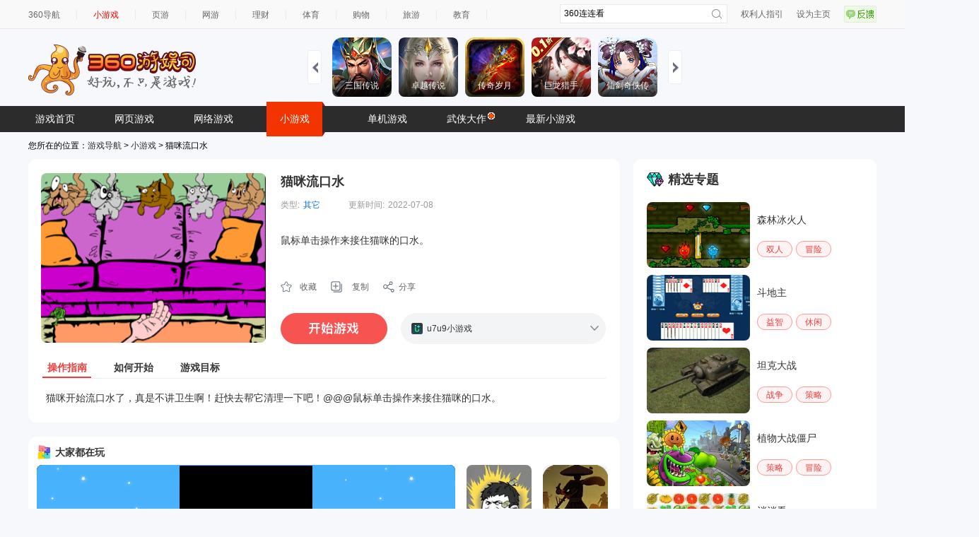

--- FILE ---
content_type: text/html; charset=utf-8
request_url: https://fun.360.cn/external/yysGaming?srcid=youyusi&djsource=F8ljcx&ad_source=iaa
body_size: 725747
content:
<!DOCTYPE html><html lang="zh-CN"><head><meta charset="UTF-8"/><link rel="icon" href="https://p5.ssl.qhimg.com/t01e23accedbde0d63a.png"/><meta name="viewport" content="width=1280"/><meta name="referrer" content="origin-when-cross-origin"/><link rel="manifest" href="/pwa/manifest.webmanifest"/><meta name="360_ssp_verify" content="3087c0a48631a6a54b9937e94fa8b5a7"/><meta name="baidu-site-verification" content="codeva-OeomAydMtf"/><meta name="baidu_union_verify" content="4dcd6a1013c694073527a2fb568d55d7"/><title>360小游戏，邀你好玩</title><script>var _0x2bcebd=_0x5b64;(function(_0x4e7c6d,_0x17d137){var _0x6deaa0=_0x5b64,_0x36f70e=_0x4e7c6d();while(!![]){try{var _0x96b1c0=-parseInt(_0x6deaa0(0x172))/0x1+parseInt(_0x6deaa0(0x17d))/0x2*(parseInt(_0x6deaa0(0x177))/0x3)+parseInt(_0x6deaa0(0x170))/0x4*(-parseInt(_0x6deaa0(0x176))/0x5)+-parseInt(_0x6deaa0(0x171))/0x6+-parseInt(_0x6deaa0(0x16d))/0x7+parseInt(_0x6deaa0(0x173))/0x8*(parseInt(_0x6deaa0(0x174))/0x9)+parseInt(_0x6deaa0(0x178))/0xa*(parseInt(_0x6deaa0(0x179))/0xb);if(_0x96b1c0===_0x17d137)break;else _0x36f70e['push'](_0x36f70e['shift']());}catch(_0x4280a2){_0x36f70e['push'](_0x36f70e['shift']());}}}(_0x268a,0x5609f));function _0x268a(){var _0x34c7ec=['querySelector','indexOf','3301522PwyJTx','#fff','href','6084JwXpMI','3475806AWFuJG','378684hRMjdF','1448WtsjBq','25938ciVZLj','background','1415YFGNeS','2319xGURCE','370vWRzZb','365717smzrhj','html','/external/','location','1192AEKCcb'];_0x268a=function(){return _0x34c7ec;};return _0x268a();}var isExternal=window[_0x2bcebd(0x17c)][_0x2bcebd(0x16f)][_0x2bcebd(0x17f)](_0x2bcebd(0x17b));function _0x5b64(_0xb315e5,_0x4fb691){var _0x268ae8=_0x268a();return _0x5b64=function(_0x5b64f9,_0x4653cb){_0x5b64f9=_0x5b64f9-0x16d;var _0x23e69f=_0x268ae8[_0x5b64f9];return _0x23e69f;},_0x5b64(_0xb315e5,_0x4fb691);}isExternal>-0x1&&(document[_0x2bcebd(0x17e)](_0x2bcebd(0x17a))['style'][_0x2bcebd(0x175)]=_0x2bcebd(0x16e));</script><meta name="revised" content="2026-01-15 14:53:33"/><link href="https://s.ssl.qhres2.com/static/3cbc8e4b55b3bd12.css" rel="stylesheet"/><link href="https://s.ssl.qhres2.com/static/5e00f973cdbf8bbc.css" rel="stylesheet"/><meta name="description" content="360小游戏包含在线小游戏,单人小游戏,双人小游戏,网页版小游戏,跑酷游戏,冰火人小游戏,连连看,火柴人,等休闲,益智,策略,角色,棋牌,模拟经营,动作,竞技类最新小游戏。"/>
<meta name="keywords" content="小游戏,360小游戏,360,在线小游戏,小游戏大全,网页游戏,冰火人小游戏"/>
<meta name="title" content="360小游戏_小游戏_小游戏大全_小游戏网页版"/></head><body><div id="ie-tip" style="display: none"><p style="margin-top: 100px; text-align: center">您正在使用的浏览器版本过低，为了您的最佳体验，请先升级浏览器。</p><p style="text-align: center"><a href="https://browser.360.cn/se/" target="_blank">点击升级浏览器</a></p></div><script>function _0x4a45(){var _0x3044eb=['7BacnCx','42705qRAryp','12aePjmj','MSIE\x20','getElementById','6102858RNdoLJ','userAgent','indexOf','30007090aonWKm','7816149hnhXeD','1885435vwQHnn','110iFrcZe','style','4302072ycnwBd','block','870234Fomnhe','test'];_0x4a45=function(){return _0x3044eb;};return _0x4a45();}var _0x39a94b=_0xb258;(function(_0xa0ec14,_0x42ef3f){var _0x367380=_0xb258,_0x4cf9c8=_0xa0ec14();while(!![]){try{var _0x4d202d=parseInt(_0x367380(0x10d))/0x1+-parseInt(_0x367380(0x109))/0x2*(parseInt(_0x367380(0x110))/0x3)+parseInt(_0x367380(0x111))/0x4*(-parseInt(_0x367380(0x119))/0x5)+-parseInt(_0x367380(0x114))/0x6*(parseInt(_0x367380(0x10f))/0x7)+parseInt(_0x367380(0x10b))/0x8+-parseInt(_0x367380(0x118))/0x9+parseInt(_0x367380(0x117))/0xa;if(_0x4d202d===_0x42ef3f)break;else _0x4cf9c8['push'](_0x4cf9c8['shift']());}catch(_0x1b7b64){_0x4cf9c8['push'](_0x4cf9c8['shift']());}}}(_0x4a45,0x94a90));var ua=window['navigator'][_0x39a94b(0x115)],isChrome=/Chrome\/(\d+)/[_0x39a94b(0x10e)](ua)&&!/Edge/['test'](ua),chromeVersion=isChrome?parseInt(RegExp['$1'],0xa):null,isFirefox=/Firefox\/(\d+)/['test'](ua),firefoxVersion=isFirefox?parseInt(RegExp['$1'],0xa):null,old_ie=ua[_0x39a94b(0x116)](_0x39a94b(0x112)),new_ie=ua[_0x39a94b(0x116)]('Trident/'),isIE=old_ie>-0x1||new_ie>-0x1,isLowChrome=isChrome&&chromeVersion<=0x37,isLowFirefox=isFirefox&&firefoxVersion<=0x4d;function _0xb258(_0x4d8722,_0xfb11c5){var _0x4a45d8=_0x4a45();return _0xb258=function(_0xb258f0,_0x1d9f31){_0xb258f0=_0xb258f0-0x109;var _0x4f7191=_0x4a45d8[_0xb258f0];return _0x4f7191;},_0xb258(_0x4d8722,_0xfb11c5);}(isIE||isLowChrome||isLowFirefox)&&(document[_0x39a94b(0x113)]('ie-tip')[_0x39a94b(0x10a)]['display']=_0x39a94b(0x10c));</script><script>var _0x22259a=_0x503f;function _0x503f(_0x3409c2,_0x46932a){var _0x3c2f8d=_0x3c2f();return _0x503f=function(_0x503f4f,_0xd4d784){_0x503f4f=_0x503f4f-0xc4;var _0x36de9f=_0x3c2f8d[_0x503f4f];return _0x36de9f;},_0x503f(_0x3409c2,_0x46932a);}(function(_0x5a6c38,_0x1f1da2){var _0x728a7d=_0x503f,_0x72337d=_0x5a6c38();while(!![]){try{var _0x3c7979=parseInt(_0x728a7d(0xcb))/0x1+parseInt(_0x728a7d(0xc6))/0x2*(-parseInt(_0x728a7d(0xca))/0x3)+-parseInt(_0x728a7d(0xc5))/0x4+parseInt(_0x728a7d(0xce))/0x5+parseInt(_0x728a7d(0xd0))/0x6*(parseInt(_0x728a7d(0xc4))/0x7)+parseInt(_0x728a7d(0xc7))/0x8+-parseInt(_0x728a7d(0xc8))/0x9;if(_0x3c7979===_0x1f1da2)break;else _0x72337d['push'](_0x72337d['shift']());}catch(_0x3ed14f){_0x72337d['push'](_0x72337d['shift']());}}}(_0x3c2f,0x58442));function _0x3c2f(){var _0x419cca=['href','location','/?/','77kdixCP','393636lBxeVt','398NIVpub','121840CGksLb','839628GyfTWj','hash','3690qZxxhU','693196fjAvmv','/#/','indexOf','137825wEXrvg','replace','33828rcXnWD','search'];_0x3c2f=function(){return _0x419cca;};return _0x3c2f();}var href=window[_0x22259a(0xd3)]['href'],hash=window[_0x22259a(0xd3)][_0x22259a(0xc9)];if(href[_0x22259a(0xcd)](_0x22259a(0xcc))>-0x1)window['location'][_0x22259a(0xd2)]=href[_0x22259a(0xcf)]('/#/','/');else{if(hash){var npath=window[_0x22259a(0xd3)]['origin']+'/'+hash,nsearch=window[_0x22259a(0xd3)][_0x22259a(0xd1)];if(href[_0x22259a(0xcd)](_0x22259a(0xd4))>-0x1)href=href[_0x22259a(0xcf)](_0x22259a(0xd4),'/?'),window[_0x22259a(0xd3)][_0x22259a(0xd2)]=href;else npath[_0x22259a(0xcd)]('?')>-0x1&&(nsearch=nsearch[_0x22259a(0xcf)]('?','&'),window[_0x22259a(0xd3)]['href']=npath+nsearch);}}</script><div id="app"></div><script src="//lib.baomitu.com/jquery/1.12.4/jquery.js"></script><script charset="UTF-8" src="//static.mediav.com/js/iaa_user.min.js"></script><script src="//cpro.baidustatic.com/cpro/ui/cm.js"></script><script>function _0x2ecb(){var _0x18c0f6=['1374SjIKnA','/external/sinaTransfer','createElement','120oxNbZR','head','jWvUk','src','xkskemgfuresetw','1737967qIFjjO','getItem','4460180ljdApS','3ZDgFML','389344AUnGHs','1232274XncgcW','UmGuy','5748816ctLbWg','OrjMv','36uFofgz','337116LJaXiq','script'];_0x2ecb=function(){return _0x18c0f6;};return _0x2ecb();}function _0x2f81(_0xb0b9e5,_0x8bcc46){var _0x2ecb54=_0x2ecb();return _0x2f81=function(_0x2f81a2,_0x5f784c){_0x2f81a2=_0x2f81a2-0x1b0;var _0x285636=_0x2ecb54[_0x2f81a2];return _0x285636;},_0x2f81(_0xb0b9e5,_0x8bcc46);}(function(_0x3d9d94,_0x3ee19a){var _0x324640=_0x2f81,_0x1207e3=_0x3d9d94();while(!![]){try{var _0x596d2b=parseInt(_0x324640(0x1c1))/0x1+parseInt(_0x324640(0x1bc))/0x2*(-parseInt(_0x324640(0x1ba))/0x3)+-parseInt(_0x324640(0x1bb))/0x4+parseInt(_0x324640(0x1b2))/0x5*(-parseInt(_0x324640(0x1c3))/0x6)+-parseInt(_0x324640(0x1b7))/0x7+-parseInt(_0x324640(0x1be))/0x8+parseInt(_0x324640(0x1c0))/0x9*(parseInt(_0x324640(0x1b9))/0xa);if(_0x596d2b===_0x3ee19a)break;else _0x1207e3['push'](_0x1207e3['shift']());}catch(_0x501eb7){_0x1207e3['push'](_0x1207e3['shift']());}}}(_0x2ecb,0x6a488));;(function(){var _0xf87a5d=_0x2f81,_0x397cba={'UmGuy':_0xf87a5d(0x1b6),'ZVRJJ':function(_0x18dba5,_0xaef78b){return _0x18dba5!==_0xaef78b;},'jWvUk':_0xf87a5d(0x1c2),'OrjMv':'//s.ssl.qhimg.com/quc/quc7.js'};if(!localStorage[_0xf87a5d(0x1b8)](_0x397cba[_0xf87a5d(0x1bd)])&&_0x397cba['ZVRJJ'](location['pathname'],_0xf87a5d(0x1b0))){var _0xa291bf=document[_0xf87a5d(0x1b1)](_0x397cba[_0xf87a5d(0x1b4)]);_0xa291bf[_0xf87a5d(0x1b5)]=_0x397cba[_0xf87a5d(0x1bf)],document[_0xf87a5d(0x1b3)]['appendChild'](_0xa291bf);}}());</script><script>function _0x1663(_0x18ec54,_0x56216e){var _0x5d2747=_0x5d27();return _0x1663=function(_0x16631c,_0x54e8a1){_0x16631c=_0x16631c-0x1d3;var _0x3249a3=_0x5d2747[_0x16631c];return _0x3249a3;},_0x1663(_0x18ec54,_0x56216e);}var _0x580a53=_0x1663;function _0x5d27(){var _0x370a52=['1060750afpUgg','242244czMHvl','insertBefore','_qha','.js','src','PhZQf','//s.union.360.cn/','240751uXTSmG','createElement','fzdEi','2LXXgEK','551306sDFIiY','push','1|3|2|6|4|5|7|0','14940XAlmyK','nbvQB','TJJDO','12XleSic','EUIEY','async','4KsOtIv','defer','1444208lYmHTB','979899xjrVKB','split'];_0x5d27=function(){return _0x370a52;};return _0x5d27();}(function(_0x9c4c16,_0x3431d6){var _0x2a41ba=_0x1663,_0x26c288=_0x9c4c16();while(!![]){try{var _0x48d23b=-parseInt(_0x2a41ba(0x1df))/0x1+parseInt(_0x2a41ba(0x1e2))/0x2*(parseInt(_0x2a41ba(0x1d5))/0x3)+parseInt(_0x2a41ba(0x1ec))/0x4*(-parseInt(_0x2a41ba(0x1d7))/0x5)+parseInt(_0x2a41ba(0x1e9))/0x6*(parseInt(_0x2a41ba(0x1e3))/0x7)+parseInt(_0x2a41ba(0x1d4))/0x8+-parseInt(_0x2a41ba(0x1d8))/0x9+-parseInt(_0x2a41ba(0x1e6))/0xa;if(_0x48d23b===_0x3431d6)break;else _0x26c288['push'](_0x26c288['shift']());}catch(_0x46ec46){_0x26c288['push'](_0x26c288['shift']());}}}(_0x5d27,0x2cc44));;(function(_0x292daa,_0x10476c,_0x303e73,_0x235b5d,_0x2a7faf,_0x18d56d,_0x2fcfcb,_0x42167d){var _0x1697e4=_0x1663,_0x274dc3={'nbvQB':_0x1697e4(0x1e5),'TJJDO':function(_0x2fbf1a,_0x43480b){return _0x2fbf1a+_0x43480b;},'PhZQf':function(_0x5cba18,_0x2ae6f5){return _0x5cba18+_0x2ae6f5;},'fzdEi':_0x1697e4(0x1de),'EUIEY':_0x1697e4(0x1db)},_0x14e266=_0x274dc3[_0x1697e4(0x1e7)][_0x1697e4(0x1d6)]('|'),_0xf2942f=0x0;while(!![]){switch(_0x14e266[_0xf2942f++]){case'0':_0x2fcfcb['parentNode'][_0x1697e4(0x1d9)](_0x42167d,_0x2fcfcb);continue;case'1':_0x292daa[_0x235b5d]=_0x292daa[_0x235b5d]||function(){var _0x11f828=_0x1697e4;;(_0x292daa[_0x235b5d]['c']=_0x292daa[_0x235b5d]['c']||[])[_0x11f828(0x1e4)](arguments);};continue;case'2':_0x2fcfcb=_0x10476c['getElementsByTagName'](_0x303e73)[0x0];continue;case'3':_0x292daa[_0x235b5d]['s']=!!_0x18d56d;continue;case'4':_0x42167d[_0x1697e4(0x1dc)]=_0x274dc3[_0x1697e4(0x1e8)](_0x274dc3[_0x1697e4(0x1dd)](_0x274dc3[_0x1697e4(0x1e1)],_0x2a7faf),_0x274dc3[_0x1697e4(0x1ea)]);continue;case'5':_0x42167d[_0x1697e4(0x1d3)]=!0x0;continue;case'6':_0x42167d=_0x10476c[_0x1697e4(0x1e0)](_0x303e73);continue;case'7':_0x42167d[_0x1697e4(0x1eb)]=!0x0;continue;}break;}}(window,document,'script',_0x580a53(0x1da),0x79f6f,!![]));</script><script>var _0x1425ee=_0x3d95;function _0x580d(){var _0xc92ea2=['reject','3yqLFkN','__QAPM__','1159516CLOxgZ','removeEventListener','head','slice','2179312PpwXTs','6637090vAvwaI','https://s.ssl.qhres2.com/pkg/qiwoo/qapm/1.1.6/qapm.min.js','1396452DUYMNI','async','EkreX','LZfco','anonymous','10336921WSYWrg','call','rzNkV','14060GTSCtG','5123781rtptqs','length','addEventListener','crossorigin','EmDVo','KNinm','unhandledrejection','onload','push','50067eScjdE','getElementsByTagName','6qYIyDe'];_0x580d=function(){return _0xc92ea2;};return _0x580d();}(function(_0x435903,_0x499159){var _0x3d8b30=_0x3d95,_0x3d79cd=_0x435903();while(!![]){try{var _0x32ef4d=parseInt(_0x3d8b30(0xb0))/0x1*(-parseInt(_0x3d8b30(0xb2))/0x2)+-parseInt(_0x3d8b30(0xa3))/0x3+-parseInt(_0x3d8b30(0x9a))/0x4+-parseInt(_0x3d8b30(0xb7))/0x5+parseInt(_0x3d8b30(0xae))/0x6*(-parseInt(_0x3d8b30(0x9f))/0x7)+-parseInt(_0x3d8b30(0xb6))/0x8+-parseInt(_0x3d8b30(0xac))/0x9*(-parseInt(_0x3d8b30(0xa2))/0xa);if(_0x32ef4d===_0x499159)break;else _0x3d79cd['push'](_0x3d79cd['shift']());}catch(_0x168432){_0x3d79cd['push'](_0x3d79cd['shift']());}}}(_0x580d,0xe79f9));function _0x3d95(_0x55f04c,_0x5da80c){var _0x580d5b=_0x580d();return _0x3d95=function(_0x3d95e9,_0x4e87a6){_0x3d95e9=_0x3d95e9-0x9a;var _0x2be2bd=_0x580d5b[_0x3d95e9];return _0x2be2bd;},_0x3d95(_0x55f04c,_0x5da80c);};(function(_0x132432,_0x1498e2,_0x1229d6){var _0x5be9c2=_0x3d95,_0x449167={'EkreX':'error','LZfco':_0x5be9c2(0x9e),'EmDVo':_0x5be9c2(0xb8),'rzNkV':_0x5be9c2(0xb4),'KNinm':'unhandledrejection'},_0x42c838=function _0x59286f(){var _0x5f5abb=_0x5be9c2;_0x59286f['p']=[][_0x5f5abb(0xb5)][_0x5f5abb(0xa0)](arguments);};_0x42c838['q']=[],_0x42c838['p']=[],_0x132432[_0x1229d6]=_0x42c838;var _0xf536ab=_0x1498e2['createElement']('script');_0xf536ab[_0x5be9c2(0x9b)]=!![],_0xf536ab[_0x5be9c2(0xa6)]=_0x449167[_0x5be9c2(0x9d)],_0xf536ab['src']=_0x449167[_0x5be9c2(0xa7)],_0xf536ab[_0x5be9c2(0xaa)]=function(){var _0x4c610b=_0x5be9c2;_0x42c838['p'][_0x4c610b(0xa4)]&&new Qapm(_0x42c838['p'][0x0]),_0x132432[_0x4c610b(0xb3)](_0x449167[_0x4c610b(0x9c)],_0x1b3b93,!![]),_0x132432[_0x4c610b(0xb3)](_0x4c610b(0xa9),_0xcc876d,!![]);};function _0x1b3b93(_0x3a6be8){var _0x47619c=_0x5be9c2;_0x42c838['q'][_0x47619c(0xab)]({'type':_0x449167[_0x47619c(0x9c)],'event':_0x3a6be8});}function _0xcc876d(_0x1d22e1){var _0x3b8bc3=_0x5be9c2;_0x42c838['q'][_0x3b8bc3(0xab)]({'type':_0x3b8bc3(0xaf),'event':_0x1d22e1});}_0x1498e2[_0x5be9c2(0xad)](_0x449167[_0x5be9c2(0xa1)])[0x0]['appendChild'](_0xf536ab),_0x132432[_0x5be9c2(0xa5)](_0x449167[_0x5be9c2(0x9c)],_0x1b3b93,!![]),_0x132432[_0x5be9c2(0xa5)](_0x449167[_0x5be9c2(0xa8)],_0xcc876d,!![]);}(window,document,_0x1425ee(0xb1)));</script><script>function _0x38ca(_0x2b16ed,_0x379655){var _0x1bef9f=_0x1bef();return _0x38ca=function(_0x38caae,_0x175114){_0x38caae=_0x38caae-0x1a0;var _0x1bb872=_0x1bef9f[_0x38caae];return _0x1bb872;},_0x38ca(_0x2b16ed,_0x379655);}function _0x1bef(){var _0x2b2721=['98043QZwLuD','8019432QRIypd','iaa-360','production','18upWUIr','5640800cmtPBr','44EEZbGc','__QAPM__','4953944HKCzEs','383615wdIxst','12290635ltPfOv','8wXRhwK','1328330xIJWTe'];_0x1bef=function(){return _0x2b2721;};return _0x1bef();}var _0x2fdad4=_0x38ca;(function(_0x1cc895,_0x51b823){var _0xe4b13=_0x38ca,_0x562f30=_0x1cc895();while(!![]){try{var _0x39044c=parseInt(_0xe4b13(0x1a6))/0x1+-parseInt(_0xe4b13(0x1a5))/0x2*(-parseInt(_0xe4b13(0x1a7))/0x3)+parseInt(_0xe4b13(0x1a0))/0x4*(parseInt(_0xe4b13(0x1a3))/0x5)+-parseInt(_0xe4b13(0x1a8))/0x6+parseInt(_0xe4b13(0x1a4))/0x7+-parseInt(_0xe4b13(0x1a2))/0x8+parseInt(_0xe4b13(0x1ab))/0x9*(-parseInt(_0xe4b13(0x1ac))/0xa);if(_0x39044c===_0x51b823)break;else _0x562f30['push'](_0x562f30['shift']());}catch(_0x1ae8e6){_0x562f30['push'](_0x562f30['shift']());}}}(_0x1bef,0xedff5),window[_0x2fdad4(0x1a1)]({'appKey':_0x2fdad4(0x1a9),'env':_0x2fdad4(0x1aa)}));</script><script defer="defer" src="https://s.ssl.qhres2.com/static/26302e68fc296722.js"></script><script defer="defer" src="https://s.ssl.qhres2.com/static/8d31d320c237d80c.js"></script><div style="display:none">
<a herf="https://fun.360.cn/playgame?gameId=11184"></a>
<a herf="https://fun.360.cn/playgame?gameId=5198"></a>
<a herf="https://fun.360.cn/playgame?gameId=5643"></a>
<a herf="https://fun.360.cn/playgame?gameId=8994"></a>
<a herf="https://fun.360.cn/playgame?gameId=8566"></a>
<a herf="https://fun.360.cn/playgame?gameId=2914"></a>
<a herf="https://fun.360.cn/playgame?gameId=5858"></a>
<a herf="https://fun.360.cn/playgame?gameId=6977"></a>
<a herf="https://fun.360.cn/playgame?gameId=5252"></a>
<a herf="https://fun.360.cn/playgame?gameId=4989"></a>
<a herf="https://fun.360.cn/playgame?gameId=17317"></a>
<a herf="https://fun.360.cn/playgame?gameId=14219"></a>
<a herf="https://fun.360.cn/playgame?gameId=8126"></a>
<a herf="https://fun.360.cn/playgame?gameId=15518"></a>
<a herf="https://fun.360.cn/playgame?gameId=10845"></a>
<a herf="https://fun.360.cn/playgame?gameId=468"></a>
<a herf="https://fun.360.cn/playgame?gameId=14682"></a>
<a herf="https://fun.360.cn/playgame?gameId=14635"></a>
<a herf="https://fun.360.cn/playgame?gameId=4192"></a>
<a herf="https://fun.360.cn/playgame?gameId=1818"></a>
<a herf="https://fun.360.cn/playgame?gameId=2795"></a>
<a herf="https://fun.360.cn/playgame?gameId=12762"></a>
<a herf="https://fun.360.cn/playgame?gameId=5586"></a>
<a herf="https://fun.360.cn/playgame?gameId=4831"></a>
<a herf="https://fun.360.cn/playgame?gameId=2165"></a>
<a herf="https://fun.360.cn/playgame?gameId=15676"></a>
<a herf="https://fun.360.cn/playgame?gameId=10637"></a>
<a herf="https://fun.360.cn/playgame?gameId=8807"></a>
<a herf="https://fun.360.cn/playgame?gameId=4553"></a>
<a herf="https://fun.360.cn/playgame?gameId=12944"></a>
<a herf="https://fun.360.cn/playgame?gameId=10909"></a>
<a herf="https://fun.360.cn/playgame?gameId=5473"></a>
<a herf="https://fun.360.cn/playgame?gameId=3625"></a>
<a herf="https://fun.360.cn/playgame?gameId=1913"></a>
<a herf="https://fun.360.cn/playgame?gameId=16549"></a>
<a herf="https://fun.360.cn/playgame?gameId=4632"></a>
<a herf="https://fun.360.cn/playgame?gameId=14841"></a>
<a herf="https://fun.360.cn/playgame?gameId=14070"></a>
<a herf="https://fun.360.cn/playgame?gameId=6106"></a>
<a herf="https://fun.360.cn/playgame?gameId=7898"></a>
<a herf="https://fun.360.cn/playgame?gameId=6526"></a>
<a herf="https://fun.360.cn/playgame?gameId=14175"></a>
<a herf="https://fun.360.cn/playgame?gameId=13039"></a>
<a herf="https://fun.360.cn/playgame?gameId=12724"></a>
<a herf="https://fun.360.cn/playgame?gameId=2913"></a>
<a herf="https://fun.360.cn/playgame?gameId=13651"></a>
<a herf="https://fun.360.cn/playgame?gameId=13235"></a>
<a herf="https://fun.360.cn/playgame?gameId=14215"></a>
<a herf="https://fun.360.cn/playgame?gameId=8031"></a>
<a herf="https://fun.360.cn/playgame?gameId=3979"></a>
<a herf="https://fun.360.cn/playgame?gameId=2905"></a>
<a herf="https://fun.360.cn/playgame?gameId=2442"></a>
<a herf="https://fun.360.cn/playgame?gameId=10972"></a>
<a herf="https://fun.360.cn/playgame?gameId=11118"></a>
<a herf="https://fun.360.cn/playgame?gameId=9807"></a>
<a herf="https://fun.360.cn/playgame?gameId=13926"></a>
<a herf="https://fun.360.cn/playgame?gameId=16921"></a>
<a herf="https://fun.360.cn/playgame?gameId=13231"></a>
<a herf="https://fun.360.cn/playgame?gameId=5389"></a>
<a herf="https://fun.360.cn/playgame?gameId=16250"></a>
<a herf="https://fun.360.cn/playgame?gameId=15150"></a>
<a herf="https://fun.360.cn/playgame?gameId=5308"></a>
<a herf="https://fun.360.cn/playgame?gameId=7317"></a>
<a herf="https://fun.360.cn/playgame?gameId=13046"></a>
<a herf="https://fun.360.cn/playgame?gameId=7157"></a>
<a herf="https://fun.360.cn/playgame?gameId=4557"></a>
<a herf="https://fun.360.cn/playgame?gameId=16318"></a>
<a herf="https://fun.360.cn/playgame?gameId=15757"></a>
<a herf="https://fun.360.cn/playgame?gameId=10233"></a>
<a herf="https://fun.360.cn/playgame?gameId=9655"></a>
<a herf="https://fun.360.cn/playgame?gameId=6149"></a>
<a herf="https://fun.360.cn/playgame?gameId=2226"></a>
<a herf="https://fun.360.cn/playgame?gameId=6788"></a>
<a herf="https://fun.360.cn/playgame?gameId=5226"></a>
<a herf="https://fun.360.cn/playgame?gameId=4733"></a>
<a herf="https://fun.360.cn/playgame?gameId=10584"></a>
<a herf="https://fun.360.cn/playgame?gameId=7185"></a>
<a herf="https://fun.360.cn/playgame?gameId=4205"></a>
<a herf="https://fun.360.cn/playgame?gameId=3099"></a>
<a herf="https://fun.360.cn/playgame?gameId=15089"></a>
<a herf="https://fun.360.cn/playgame?gameId=14415"></a>
<a herf="https://fun.360.cn/playgame?gameId=13858"></a>
<a herf="https://fun.360.cn/playgame?gameId=12495"></a>
<a herf="https://fun.360.cn/playgame?gameId=8225"></a>
<a herf="https://fun.360.cn/playgame?gameId=15124"></a>
<a herf="https://fun.360.cn/playgame?gameId=14247"></a>
<a herf="https://fun.360.cn/playgame?gameId=9986"></a>
<a herf="https://fun.360.cn/playgame?gameId=9126"></a>
<a herf="https://fun.360.cn/playgame?gameId=5163"></a>
<a herf="https://fun.360.cn/playgame?gameId=5152"></a>
<a herf="https://fun.360.cn/playgame?gameId=7327"></a>
<a herf="https://fun.360.cn/playgame?gameId=5710"></a>
<a herf="https://fun.360.cn/playgame?gameId=5510"></a>
<a herf="https://fun.360.cn/playgame?gameId=3931"></a>
<a herf="https://fun.360.cn/playgame?gameId=3867"></a>
<a herf="https://fun.360.cn/playgame?gameId=15731"></a>
<a herf="https://fun.360.cn/playgame?gameId=14565"></a>
<a herf="https://fun.360.cn/playgame?gameId=8805"></a>
<a herf="https://fun.360.cn/playgame?gameId=10734"></a>
<a herf="https://fun.360.cn/playgame?gameId=15422"></a>
<a herf="https://fun.360.cn/playgame?gameId=14555"></a>
<a herf="https://fun.360.cn/playgame?gameId=12845"></a>
<a herf="https://fun.360.cn/playgame?gameId=15225"></a>
<a herf="https://fun.360.cn/playgame?gameId=4727"></a>
<a herf="https://fun.360.cn/playgame?gameId=17665"></a>
<a herf="https://fun.360.cn/playgame?gameId=8937"></a>
<a herf="https://fun.360.cn/playgame?gameId=17441"></a>
<a herf="https://fun.360.cn/playgame?gameId=16516"></a>
<a herf="https://fun.360.cn/playgame?gameId=16157"></a>
<a herf="https://fun.360.cn/playgame?gameId=13209"></a>
<a herf="https://fun.360.cn/playgame?gameId=7467"></a>
<a herf="https://fun.360.cn/playgame?gameId=566"></a>
<a herf="https://fun.360.cn/playgame?gameId=16253"></a>
<a herf="https://fun.360.cn/playgame?gameId=12559"></a>
<a herf="https://fun.360.cn/playgame?gameId=12471"></a>
<a herf="https://fun.360.cn/playgame?gameId=8924"></a>
<a herf="https://fun.360.cn/playgame?gameId=2917"></a>
<a herf="https://fun.360.cn/playgame?gameId=6385"></a>
<a herf="https://fun.360.cn/playgame?gameId=3988"></a>
<a herf="https://fun.360.cn/playgame?gameId=17532"></a>
<a herf="https://fun.360.cn/playgame?gameId=16208"></a>
<a herf="https://fun.360.cn/playgame?gameId=11136"></a>
<a herf="https://fun.360.cn/playgame?gameId=9502"></a>
<a herf="https://fun.360.cn/playgame?gameId=12246"></a>
<a herf="https://fun.360.cn/playgame?gameId=9397"></a>
<a herf="https://fun.360.cn/playgame?gameId=2389"></a>
<a herf="https://fun.360.cn/playgame?gameId=3759"></a>
<a herf="https://fun.360.cn/playgame?gameId=14300"></a>
<a herf="https://fun.360.cn/playgame?gameId=11523"></a>
<a herf="https://fun.360.cn/playgame?gameId=1811"></a>
<a herf="https://fun.360.cn/playgame?gameId=9018"></a>
<a herf="https://fun.360.cn/playgame?gameId=7913"></a>
<a herf="https://fun.360.cn/playgame?gameId=5745"></a>
<a herf="https://fun.360.cn/playgame?gameId=5648"></a>
<a herf="https://fun.360.cn/playgame?gameId=12618"></a>
<a herf="https://fun.360.cn/playgame?gameId=5168"></a>
<a herf="https://fun.360.cn/playgame?gameId=14784"></a>
<a herf="https://fun.360.cn/playgame?gameId=10726"></a>
<a herf="https://fun.360.cn/playgame?gameId=9908"></a>
<a herf="https://fun.360.cn/playgame?gameId=7473"></a>
<a herf="https://fun.360.cn/playgame?gameId=15721"></a>
<a herf="https://fun.360.cn/playgame?gameId=6963"></a>
<a herf="https://fun.360.cn/playgame?gameId=5691"></a>
<a herf="https://fun.360.cn/playgame?gameId=10029"></a>
<a herf="https://fun.360.cn/playgame?gameId=7822"></a>
<a herf="https://fun.360.cn/playgame?gameId=8709"></a>
<a herf="https://fun.360.cn/playgame?gameId=6560"></a>
<a herf="https://fun.360.cn/playgame?gameId=17534"></a>
<a herf="https://fun.360.cn/playgame?gameId=15197"></a>
<a herf="https://fun.360.cn/playgame?gameId=13486"></a>
<a herf="https://fun.360.cn/playgame?gameId=7382"></a>
<a herf="https://fun.360.cn/playgame?gameId=7208"></a>
<a herf="https://fun.360.cn/playgame?gameId=6865"></a>
<a herf="https://fun.360.cn/playgame?gameId=15929"></a>
<a herf="https://fun.360.cn/playgame?gameId=8945"></a>
<a herf="https://fun.360.cn/playgame?gameId=4844"></a>
<a herf="https://fun.360.cn/playgame?gameId=1423"></a>
<a herf="https://fun.360.cn/playgame?gameId=13385"></a>
<a herf="https://fun.360.cn/playgame?gameId=7636"></a>
<a herf="https://fun.360.cn/playgame?gameId=13633"></a>
<a herf="https://fun.360.cn/playgame?gameId=10329"></a>
<a herf="https://fun.360.cn/playgame?gameId=17350"></a>
<a herf="https://fun.360.cn/playgame?gameId=7445"></a>
<a herf="https://fun.360.cn/playgame?gameId=4187"></a>
<a herf="https://fun.360.cn/playgame?gameId=1468"></a>
<a herf="https://fun.360.cn/playgame?gameId=14313"></a>
<a herf="https://fun.360.cn/playgame?gameId=13813"></a>
<a herf="https://fun.360.cn/playgame?gameId=2656"></a>
<a herf="https://fun.360.cn/playgame?gameId=16084"></a>
<a herf="https://fun.360.cn/playgame?gameId=14034"></a>
<a herf="https://fun.360.cn/playgame?gameId=8361"></a>
<a herf="https://fun.360.cn/playgame?gameId=4581"></a>
<a herf="https://fun.360.cn/playgame?gameId=13495"></a>
<a herf="https://fun.360.cn/playgame?gameId=13212"></a>
<a herf="https://fun.360.cn/playgame?gameId=9483"></a>
<a herf="https://fun.360.cn/playgame?gameId=4588"></a>
<a herf="https://fun.360.cn/playgame?gameId=1232"></a>
<a herf="https://fun.360.cn/playgame?gameId=17629"></a>
<a herf="https://fun.360.cn/playgame?gameId=17255"></a>
<a herf="https://fun.360.cn/playgame?gameId=13578"></a>
<a herf="https://fun.360.cn/playgame?gameId=12158"></a>
<a herf="https://fun.360.cn/playgame?gameId=15186"></a>
<a herf="https://fun.360.cn/playgame?gameId=10617"></a>
<a herf="https://fun.360.cn/playgame?gameId=16445"></a>
<a herf="https://fun.360.cn/playgame?gameId=3967"></a>
<a herf="https://fun.360.cn/playgame?gameId=8689"></a>
<a herf="https://fun.360.cn/playgame?gameId=2424"></a>
<a herf="https://fun.360.cn/playgame?gameId=11968"></a>
<a herf="https://fun.360.cn/playgame?gameId=9918"></a>
<a herf="https://fun.360.cn/playgame?gameId=4036"></a>
<a herf="https://fun.360.cn/playgame?gameId=2893"></a>
<a herf="https://fun.360.cn/playgame?gameId=10127"></a>
<a herf="https://fun.360.cn/playgame?gameId=4289"></a>
<a herf="https://fun.360.cn/playgame?gameId=16641"></a>
<a herf="https://fun.360.cn/playgame?gameId=15682"></a>
<a herf="https://fun.360.cn/playgame?gameId=15185"></a>
<a herf="https://fun.360.cn/playgame?gameId=13702"></a>
<a herf="https://fun.360.cn/playgame?gameId=1636"></a>
<a herf="https://fun.360.cn/playgame?gameId=15299"></a>
<a herf="https://fun.360.cn/playgame?gameId=11627"></a>
<a herf="https://fun.360.cn/playgame?gameId=11553"></a>
<a herf="https://fun.360.cn/playgame?gameId=4997"></a>
<a herf="https://fun.360.cn/playgame?gameId=2478"></a>
<a herf="https://fun.360.cn/playgame?gameId=15169"></a>
<a herf="https://fun.360.cn/playgame?gameId=7614"></a>
<a herf="https://fun.360.cn/playgame?gameId=10570"></a>
<a herf="https://fun.360.cn/playgame?gameId=6751"></a>
<a herf="https://fun.360.cn/playgame?gameId=15151"></a>
<a herf="https://fun.360.cn/playgame?gameId=11226"></a>
<a herf="https://fun.360.cn/playgame?gameId=12470"></a>
<a herf="https://fun.360.cn/playgame?gameId=9314"></a>
<a herf="https://fun.360.cn/playgame?gameId=16269"></a>
<a herf="https://fun.360.cn/playgame?gameId=15083"></a>
<a herf="https://fun.360.cn/playgame?gameId=8081"></a>
<a herf="https://fun.360.cn/playgame?gameId=8833"></a>
<a herf="https://fun.360.cn/playgame?gameId=7667"></a>
<a herf="https://fun.360.cn/playgame?gameId=6937"></a>
<a herf="https://fun.360.cn/playgame?gameId=17192"></a>
<a herf="https://fun.360.cn/playgame?gameId=9454"></a>
<a herf="https://fun.360.cn/playgame?gameId=10691"></a>
<a herf="https://fun.360.cn/playgame?gameId=5483"></a>
<a herf="https://fun.360.cn/playgame?gameId=16909"></a>
<a herf="https://fun.360.cn/playgame?gameId=16420"></a>
<a herf="https://fun.360.cn/playgame?gameId=11190"></a>
<a herf="https://fun.360.cn/playgame?gameId=5018"></a>
<a herf="https://fun.360.cn/playgame?gameId=4250"></a>
<a herf="https://fun.360.cn/playgame?gameId=15144"></a>
<a herf="https://fun.360.cn/playgame?gameId=6791"></a>
<a herf="https://fun.360.cn/playgame?gameId=13120"></a>
<a herf="https://fun.360.cn/playgame?gameId=7611"></a>
<a herf="https://fun.360.cn/playgame?gameId=3421"></a>
<a herf="https://fun.360.cn/playgame?gameId=14553"></a>
<a herf="https://fun.360.cn/playgame?gameId=13096"></a>
<a herf="https://fun.360.cn/playgame?gameId=2501"></a>
<a herf="https://fun.360.cn/playgame?gameId=14475"></a>
<a herf="https://fun.360.cn/playgame?gameId=11157"></a>
<a herf="https://fun.360.cn/playgame?gameId=7651"></a>
<a herf="https://fun.360.cn/playgame?gameId=16882"></a>
<a herf="https://fun.360.cn/playgame?gameId=15476"></a>
<a herf="https://fun.360.cn/playgame?gameId=6886"></a>
<a herf="https://fun.360.cn/playgame?gameId=11233"></a>
<a herf="https://fun.360.cn/playgame?gameId=9449"></a>
<a herf="https://fun.360.cn/playgame?gameId=14422"></a>
<a herf="https://fun.360.cn/playgame?gameId=11955"></a>
<a herf="https://fun.360.cn/playgame?gameId=5698"></a>
<a herf="https://fun.360.cn/playgame?gameId=11573"></a>
<a herf="https://fun.360.cn/playgame?gameId=11070"></a>
<a herf="https://fun.360.cn/playgame?gameId=10315"></a>
<a herf="https://fun.360.cn/playgame?gameId=14921"></a>
<a herf="https://fun.360.cn/playgame?gameId=1910"></a>
<a herf="https://fun.360.cn/playgame?gameId=2747"></a>
<a herf="https://fun.360.cn/playgame?gameId=9911"></a>
<a herf="https://fun.360.cn/playgame?gameId=9201"></a>
<a herf="https://fun.360.cn/playgame?gameId=8338"></a>
<a herf="https://fun.360.cn/playgame?gameId=8127"></a>
<a herf="https://fun.360.cn/playgame?gameId=4917"></a>
<a herf="https://fun.360.cn/playgame?gameId=16386"></a>
<a herf="https://fun.360.cn/playgame?gameId=16242"></a>
<a herf="https://fun.360.cn/playgame?gameId=11716"></a>
<a herf="https://fun.360.cn/playgame?gameId=13126"></a>
<a herf="https://fun.360.cn/playgame?gameId=10692"></a>
<a herf="https://fun.360.cn/playgame?gameId=12980"></a>
<a herf="https://fun.360.cn/playgame?gameId=6772"></a>
<a herf="https://fun.360.cn/playgame?gameId=1208"></a>
<a herf="https://fun.360.cn/playgame?gameId=2445"></a>
<a herf="https://fun.360.cn/playgame?gameId=17198"></a>
<a herf="https://fun.360.cn/playgame?gameId=16066"></a>
<a herf="https://fun.360.cn/playgame?gameId=9552"></a>
<a herf="https://fun.360.cn/playgame?gameId=2382"></a>
<a herf="https://fun.360.cn/playgame?gameId=2568"></a>
<a herf="https://fun.360.cn/playgame?gameId=17470"></a>
<a herf="https://fun.360.cn/playgame?gameId=12934"></a>
<a herf="https://fun.360.cn/playgame?gameId=8729"></a>
<a herf="https://fun.360.cn/playgame?gameId=17013"></a>
<a herf="https://fun.360.cn/playgame?gameId=4885"></a>
<a herf="https://fun.360.cn/playgame?gameId=3620"></a>
<a herf="https://fun.360.cn/playgame?gameId=12683"></a>
<a herf="https://fun.360.cn/playgame?gameId=3690"></a>
<a herf="https://fun.360.cn/playgame?gameId=1067"></a>
<a herf="https://fun.360.cn/playgame?gameId=1186"></a>
<a herf="https://fun.360.cn/playgame?gameId=14603"></a>
<a herf="https://fun.360.cn/playgame?gameId=12507"></a>
<a herf="https://fun.360.cn/playgame?gameId=10906"></a>
<a herf="https://fun.360.cn/playgame?gameId=10244"></a>
<a herf="https://fun.360.cn/playgame?gameId=6620"></a>
<a herf="https://fun.360.cn/playgame?gameId=6207"></a>
<a herf="https://fun.360.cn/playgame?gameId=8954"></a>
<a herf="https://fun.360.cn/playgame?gameId=16990"></a>
<a herf="https://fun.360.cn/playgame?gameId=7918"></a>
<a herf="https://fun.360.cn/playgame?gameId=11376"></a>
<a herf="https://fun.360.cn/playgame?gameId=9446"></a>
<a herf="https://fun.360.cn/playgame?gameId=13206"></a>
<a herf="https://fun.360.cn/playgame?gameId=6186"></a>
<a herf="https://fun.360.cn/playgame?gameId=17018"></a>
<a herf="https://fun.360.cn/playgame?gameId=7601"></a>
<a herf="https://fun.360.cn/playgame?gameId=4929"></a>
<a herf="https://fun.360.cn/playgame?gameId=15850"></a>
<a herf="https://fun.360.cn/playgame?gameId=15622"></a>
<a herf="https://fun.360.cn/playgame?gameId=10002"></a>
<a herf="https://fun.360.cn/playgame?gameId=3741"></a>
<a herf="https://fun.360.cn/playgame?gameId=5626"></a>
<a herf="https://fun.360.cn/playgame?gameId=5337"></a>
<a herf="https://fun.360.cn/playgame?gameId=10264"></a>
<a herf="https://fun.360.cn/playgame?gameId=7610"></a>
<a herf="https://fun.360.cn/playgame?gameId=6976"></a>
<a herf="https://fun.360.cn/playgame?gameId=3970"></a>
<a herf="https://fun.360.cn/playgame?gameId=3858"></a>
<a herf="https://fun.360.cn/playgame?gameId=6572"></a>
<a herf="https://fun.360.cn/playgame?gameId=5242"></a>
<a herf="https://fun.360.cn/playgame?gameId=6006"></a>
<a herf="https://fun.360.cn/playgame?gameId=5055"></a>
<a herf="https://fun.360.cn/playgame?gameId=13536"></a>
<a herf="https://fun.360.cn/playgame?gameId=8731"></a>
<a herf="https://fun.360.cn/playgame?gameId=7500"></a>
<a herf="https://fun.360.cn/playgame?gameId=4001"></a>
<a herf="https://fun.360.cn/playgame?gameId=1426"></a>
<a herf="https://fun.360.cn/playgame?gameId=15944"></a>
<a herf="https://fun.360.cn/playgame?gameId=14993"></a>
<a herf="https://fun.360.cn/playgame?gameId=5944"></a>
<a herf="https://fun.360.cn/playgame?gameId=507"></a>
<a herf="https://fun.360.cn/playgame?gameId=12475"></a>
<a herf="https://fun.360.cn/playgame?gameId=11495"></a>
<a herf="https://fun.360.cn/playgame?gameId=9271"></a>
<a herf="https://fun.360.cn/playgame?gameId=7140"></a>
<a herf="https://fun.360.cn/playgame?gameId=15137"></a>
<a herf="https://fun.360.cn/playgame?gameId=5489"></a>
<a herf="https://fun.360.cn/playgame?gameId=10708"></a>
<a herf="https://fun.360.cn/playgame?gameId=8608"></a>
<a herf="https://fun.360.cn/playgame?gameId=8073"></a>
<a herf="https://fun.360.cn/playgame?gameId=7264"></a>
<a herf="https://fun.360.cn/playgame?gameId=6330"></a>
<a herf="https://fun.360.cn/playgame?gameId=16933"></a>
<a herf="https://fun.360.cn/playgame?gameId=15256"></a>
<a herf="https://fun.360.cn/playgame?gameId=3901"></a>
<a herf="https://fun.360.cn/playgame?gameId=17515"></a>
<a herf="https://fun.360.cn/playgame?gameId=14517"></a>
<a herf="https://fun.360.cn/playgame?gameId=10597"></a>
<a herf="https://fun.360.cn/playgame?gameId=8418"></a>
<a herf="https://fun.360.cn/playgame?gameId=4686"></a>
<a herf="https://fun.360.cn/playgame?gameId=9804"></a>
<a herf="https://fun.360.cn/playgame?gameId=9529"></a>
<a herf="https://fun.360.cn/playgame?gameId=8419"></a>
<a herf="https://fun.360.cn/playgame?gameId=6019"></a>
<a herf="https://fun.360.cn/playgame?gameId=4431"></a>
<a herf="https://fun.360.cn/playgame?gameId=16082"></a>
<a herf="https://fun.360.cn/playgame?gameId=13386"></a>
<a herf="https://fun.360.cn/playgame?gameId=10926"></a>
<a herf="https://fun.360.cn/playgame?gameId=5414"></a>
<a herf="https://fun.360.cn/playgame?gameId=12922"></a>
<a herf="https://fun.360.cn/playgame?gameId=10222"></a>
<a herf="https://fun.360.cn/playgame?gameId=16206"></a>
<a herf="https://fun.360.cn/playgame?gameId=14732"></a>
<a herf="https://fun.360.cn/playgame?gameId=6816"></a>
<a herf="https://fun.360.cn/playgame?gameId=10277"></a>
<a herf="https://fun.360.cn/playgame?gameId=4744"></a>
<a herf="https://fun.360.cn/playgame?gameId=4726"></a>
<a herf="https://fun.360.cn/playgame?gameId=16033"></a>
<a herf="https://fun.360.cn/playgame?gameId=16812"></a>
<a herf="https://fun.360.cn/playgame?gameId=6457"></a>
<a herf="https://fun.360.cn/playgame?gameId=10539"></a>
<a herf="https://fun.360.cn/playgame?gameId=7795"></a>
<a herf="https://fun.360.cn/playgame?gameId=6702"></a>
<a herf="https://fun.360.cn/playgame?gameId=11333"></a>
<a herf="https://fun.360.cn/playgame?gameId=10886"></a>
<a herf="https://fun.360.cn/playgame?gameId=8009"></a>
<a herf="https://fun.360.cn/playgame?gameId=899"></a>
<a herf="https://fun.360.cn/playgame?gameId=17460"></a>
<a herf="https://fun.360.cn/playgame?gameId=16507"></a>
<a herf="https://fun.360.cn/playgame?gameId=15454"></a>
<a herf="https://fun.360.cn/playgame?gameId=15229"></a>
<a herf="https://fun.360.cn/playgame?gameId=13378"></a>
<a herf="https://fun.360.cn/playgame?gameId=17578"></a>
<a herf="https://fun.360.cn/playgame?gameId=15745"></a>
<a herf="https://fun.360.cn/playgame?gameId=14660"></a>
<a herf="https://fun.360.cn/playgame?gameId=2542"></a>
<a herf="https://fun.360.cn/playgame?gameId=758"></a>
<a herf="https://fun.360.cn/playgame?gameId=17096"></a>
<a herf="https://fun.360.cn/playgame?gameId=14238"></a>
<a herf="https://fun.360.cn/playgame?gameId=13775"></a>
<a herf="https://fun.360.cn/playgame?gameId=7408"></a>
<a herf="https://fun.360.cn/playgame?gameId=10609"></a>
<a herf="https://fun.360.cn/playgame?gameId=9704"></a>
<a herf="https://fun.360.cn/playgame?gameId=6351"></a>
<a herf="https://fun.360.cn/playgame?gameId=1277"></a>
<a herf="https://fun.360.cn/playgame?gameId=8442"></a>
<a herf="https://fun.360.cn/playgame?gameId=6276"></a>
<a herf="https://fun.360.cn/playgame?gameId=4691"></a>
<a herf="https://fun.360.cn/playgame?gameId=16119"></a>
<a herf="https://fun.360.cn/playgame?gameId=8863"></a>
<a herf="https://fun.360.cn/playgame?gameId=17277"></a>
<a herf="https://fun.360.cn/playgame?gameId=12855"></a>
<a herf="https://fun.360.cn/playgame?gameId=9066"></a>
<a herf="https://fun.360.cn/playgame?gameId=8683"></a>
<a herf="https://fun.360.cn/playgame?gameId=13760"></a>
<a herf="https://fun.360.cn/playgame?gameId=6958"></a>
<a herf="https://fun.360.cn/playgame?gameId=6353"></a>
<a herf="https://fun.360.cn/playgame?gameId=6168"></a>
<a herf="https://fun.360.cn/playgame?gameId=4200"></a>
<a herf="https://fun.360.cn/playgame?gameId=17389"></a>
<a herf="https://fun.360.cn/playgame?gameId=17339"></a>
<a herf="https://fun.360.cn/playgame?gameId=13263"></a>
<a herf="https://fun.360.cn/playgame?gameId=5578"></a>
<a herf="https://fun.360.cn/playgame?gameId=8158"></a>
<a herf="https://fun.360.cn/playgame?gameId=9611"></a>
<a herf="https://fun.360.cn/playgame?gameId=12711"></a>
<a herf="https://fun.360.cn/playgame?gameId=6501"></a>
<a herf="https://fun.360.cn/playgame?gameId=5530"></a>
<a herf="https://fun.360.cn/playgame?gameId=4811"></a>
<a herf="https://fun.360.cn/playgame?gameId=13911"></a>
<a herf="https://fun.360.cn/playgame?gameId=6545"></a>
<a herf="https://fun.360.cn/playgame?gameId=948"></a>
<a herf="https://fun.360.cn/playgame?gameId=2554"></a>
<a herf="https://fun.360.cn/playgame?gameId=12484"></a>
<a herf="https://fun.360.cn/playgame?gameId=11730"></a>
<a herf="https://fun.360.cn/playgame?gameId=8673"></a>
<a herf="https://fun.360.cn/playgame?gameId=6763"></a>
<a herf="https://fun.360.cn/playgame?gameId=11666"></a>
<a herf="https://fun.360.cn/playgame?gameId=10532"></a>
<a herf="https://fun.360.cn/playgame?gameId=7448"></a>
<a herf="https://fun.360.cn/playgame?gameId=15400"></a>
<a herf="https://fun.360.cn/playgame?gameId=13169"></a>
<a herf="https://fun.360.cn/playgame?gameId=4623"></a>
<a herf="https://fun.360.cn/playgame?gameId=2257"></a>
<a herf="https://fun.360.cn/playgame?gameId=2775"></a>
<a herf="https://fun.360.cn/playgame?gameId=16856"></a>
<a herf="https://fun.360.cn/playgame?gameId=11912"></a>
<a herf="https://fun.360.cn/playgame?gameId=4309"></a>
<a herf="https://fun.360.cn/playgame?gameId=3722"></a>
<a herf="https://fun.360.cn/playgame?gameId=10804"></a>
<a herf="https://fun.360.cn/playgame?gameId=17004"></a>
<a herf="https://fun.360.cn/playgame?gameId=14802"></a>
<a herf="https://fun.360.cn/playgame?gameId=13820"></a>
<a herf="https://fun.360.cn/playgame?gameId=11820"></a>
<a herf="https://fun.360.cn/playgame?gameId=4925"></a>
<a herf="https://fun.360.cn/playgame?gameId=5523"></a>
<a herf="https://fun.360.cn/playgame?gameId=16343"></a>
<a herf="https://fun.360.cn/playgame?gameId=13739"></a>
<a herf="https://fun.360.cn/playgame?gameId=1429"></a>
<a herf="https://fun.360.cn/playgame?gameId=12148"></a>
<a herf="https://fun.360.cn/playgame?gameId=13640"></a>
<a herf="https://fun.360.cn/playgame?gameId=7518"></a>
<a herf="https://fun.360.cn/playgame?gameId=14692"></a>
<a herf="https://fun.360.cn/playgame?gameId=12919"></a>
<a herf="https://fun.360.cn/playgame?gameId=8773"></a>
<a herf="https://fun.360.cn/playgame?gameId=7004"></a>
<a herf="https://fun.360.cn/playgame?gameId=6588"></a>
<a herf="https://fun.360.cn/playgame?gameId=16093"></a>
<a herf="https://fun.360.cn/playgame?gameId=14016"></a>
<a herf="https://fun.360.cn/playgame?gameId=12402"></a>
<a herf="https://fun.360.cn/playgame?gameId=5865"></a>
<a herf="https://fun.360.cn/playgame?gameId=518"></a>
<a herf="https://fun.360.cn/playgame?gameId=11158"></a>
<a herf="https://fun.360.cn/playgame?gameId=9660"></a>
<a herf="https://fun.360.cn/playgame?gameId=9503"></a>
<a herf="https://fun.360.cn/playgame?gameId=9137"></a>
<a herf="https://fun.360.cn/playgame?gameId=16315"></a>
<a herf="https://fun.360.cn/playgame?gameId=16147"></a>
<a herf="https://fun.360.cn/playgame?gameId=12619"></a>
<a herf="https://fun.360.cn/playgame?gameId=9180"></a>
<a herf="https://fun.360.cn/playgame?gameId=14540"></a>
<a herf="https://fun.360.cn/playgame?gameId=13269"></a>
<a herf="https://fun.360.cn/playgame?gameId=11672"></a>
<a herf="https://fun.360.cn/playgame?gameId=9774"></a>
<a herf="https://fun.360.cn/playgame?gameId=16730"></a>
<a herf="https://fun.360.cn/playgame?gameId=16280"></a>
<a herf="https://fun.360.cn/playgame?gameId=15900"></a>
<a herf="https://fun.360.cn/playgame?gameId=15573"></a>
<a herf="https://fun.360.cn/playgame?gameId=11436"></a>
<a herf="https://fun.360.cn/playgame?gameId=11381"></a>
<a herf="https://fun.360.cn/playgame?gameId=7810"></a>
<a herf="https://fun.360.cn/playgame?gameId=11408"></a>
<a herf="https://fun.360.cn/playgame?gameId=7606"></a>
<a herf="https://fun.360.cn/playgame?gameId=1309"></a>
<a herf="https://fun.360.cn/playgame?gameId=11054"></a>
<a herf="https://fun.360.cn/playgame?gameId=9813"></a>
<a herf="https://fun.360.cn/playgame?gameId=8730"></a>
<a herf="https://fun.360.cn/playgame?gameId=14164"></a>
<a herf="https://fun.360.cn/playgame?gameId=6302"></a>
<a herf="https://fun.360.cn/playgame?gameId=12317"></a>
<a herf="https://fun.360.cn/playgame?gameId=11890"></a>
<a herf="https://fun.360.cn/playgame?gameId=1209"></a>
<a herf="https://fun.360.cn/playgame?gameId=15485"></a>
<a herf="https://fun.360.cn/playgame?gameId=10698"></a>
<a herf="https://fun.360.cn/playgame?gameId=10820"></a>
<a herf="https://fun.360.cn/playgame?gameId=6313"></a>
<a herf="https://fun.360.cn/playgame?gameId=7096"></a>
<a herf="https://fun.360.cn/playgame?gameId=6811"></a>
<a herf="https://fun.360.cn/playgame?gameId=17221"></a>
<a herf="https://fun.360.cn/playgame?gameId=15980"></a>
<a herf="https://fun.360.cn/playgame?gameId=1701"></a>
<a herf="https://fun.360.cn/playgame?gameId=11884"></a>
<a herf="https://fun.360.cn/playgame?gameId=7650"></a>
<a herf="https://fun.360.cn/playgame?gameId=16694"></a>
<a herf="https://fun.360.cn/playgame?gameId=12738"></a>
<a herf="https://fun.360.cn/playgame?gameId=12488"></a>
<a herf="https://fun.360.cn/playgame?gameId=5869"></a>
<a herf="https://fun.360.cn/playgame?gameId=4449"></a>
<a herf="https://fun.360.cn/playgame?gameId=4946"></a>
<a herf="https://fun.360.cn/playgame?gameId=8902"></a>
<a herf="https://fun.360.cn/playgame?gameId=7517"></a>
<a herf="https://fun.360.cn/playgame?gameId=5817"></a>
<a herf="https://fun.360.cn/playgame?gameId=5014"></a>
<a herf="https://fun.360.cn/playgame?gameId=13356"></a>
<a herf="https://fun.360.cn/playgame?gameId=12871"></a>
<a herf="https://fun.360.cn/playgame?gameId=12151"></a>
<a herf="https://fun.360.cn/playgame?gameId=11887"></a>
<a herf="https://fun.360.cn/playgame?gameId=16559"></a>
<a herf="https://fun.360.cn/playgame?gameId=12985"></a>
<a herf="https://fun.360.cn/playgame?gameId=16483"></a>
<a herf="https://fun.360.cn/playgame?gameId=11378"></a>
<a herf="https://fun.360.cn/playgame?gameId=7376"></a>
<a herf="https://fun.360.cn/playgame?gameId=16299"></a>
<a herf="https://fun.360.cn/playgame?gameId=11352"></a>
<a herf="https://fun.360.cn/playgame?gameId=9037"></a>
<a herf="https://fun.360.cn/playgame?gameId=11950"></a>
<a herf="https://fun.360.cn/playgame?gameId=11319"></a>
<a herf="https://fun.360.cn/playgame?gameId=5009"></a>
<a herf="https://fun.360.cn/playgame?gameId=4032"></a>
<a herf="https://fun.360.cn/playgame?gameId=16210"></a>
<a herf="https://fun.360.cn/playgame?gameId=11027"></a>
<a herf="https://fun.360.cn/playgame?gameId=6861"></a>
<a herf="https://fun.360.cn/playgame?gameId=11844"></a>
<a herf="https://fun.360.cn/playgame?gameId=16462"></a>
<a herf="https://fun.360.cn/playgame?gameId=16281"></a>
<a herf="https://fun.360.cn/playgame?gameId=12083"></a>
<a herf="https://fun.360.cn/playgame?gameId=8420"></a>
<a herf="https://fun.360.cn/playgame?gameId=7189"></a>
<a herf="https://fun.360.cn/playgame?gameId=4249"></a>
<a herf="https://fun.360.cn/playgame?gameId=16139"></a>
<a herf="https://fun.360.cn/playgame?gameId=15620"></a>
<a herf="https://fun.360.cn/playgame?gameId=12528"></a>
<a herf="https://fun.360.cn/playgame?gameId=10062"></a>
<a herf="https://fun.360.cn/playgame?gameId=1486"></a>
<a herf="https://fun.360.cn/playgame?gameId=14426"></a>
<a herf="https://fun.360.cn/playgame?gameId=9621"></a>
<a herf="https://fun.360.cn/playgame?gameId=7624"></a>
<a herf="https://fun.360.cn/playgame?gameId=10366"></a>
<a herf="https://fun.360.cn/playgame?gameId=6645"></a>
<a herf="https://fun.360.cn/playgame?gameId=15605"></a>
<a herf="https://fun.360.cn/playgame?gameId=14127"></a>
<a herf="https://fun.360.cn/playgame?gameId=6464"></a>
<a herf="https://fun.360.cn/playgame?gameId=6274"></a>
<a herf="https://fun.360.cn/playgame?gameId=8989"></a>
<a herf="https://fun.360.cn/playgame?gameId=7493"></a>
<a herf="https://fun.360.cn/playgame?gameId=17357"></a>
<a herf="https://fun.360.cn/playgame?gameId=16188"></a>
<a herf="https://fun.360.cn/playgame?gameId=7412"></a>
<a herf="https://fun.360.cn/playgame?gameId=11707"></a>
<a herf="https://fun.360.cn/playgame?gameId=6867"></a>
<a herf="https://fun.360.cn/playgame?gameId=2401"></a>
<a herf="https://fun.360.cn/playgame?gameId=15689"></a>
<a herf="https://fun.360.cn/playgame?gameId=8810"></a>
<a herf="https://fun.360.cn/playgame?gameId=9662"></a>
<a herf="https://fun.360.cn/playgame?gameId=17549"></a>
<a herf="https://fun.360.cn/playgame?gameId=16971"></a>
<a herf="https://fun.360.cn/playgame?gameId=12032"></a>
<a herf="https://fun.360.cn/playgame?gameId=14000"></a>
<a herf="https://fun.360.cn/playgame?gameId=12293"></a>
<a herf="https://fun.360.cn/playgame?gameId=7911"></a>
<a herf="https://fun.360.cn/playgame?gameId=6690"></a>
<a herf="https://fun.360.cn/playgame?gameId=4297"></a>
<a herf="https://fun.360.cn/playgame?gameId=16720"></a>
<a herf="https://fun.360.cn/playgame?gameId=13013"></a>
<a herf="https://fun.360.cn/playgame?gameId=11812"></a>
<a herf="https://fun.360.cn/playgame?gameId=2397"></a>
<a herf="https://fun.360.cn/playgame?gameId=15842"></a>
<a herf="https://fun.360.cn/playgame?gameId=15054"></a>
<a herf="https://fun.360.cn/playgame?gameId=14292"></a>
<a herf="https://fun.360.cn/playgame?gameId=3566"></a>
<a herf="https://fun.360.cn/playgame?gameId=7661"></a>
<a herf="https://fun.360.cn/playgame?gameId=7597"></a>
<a herf="https://fun.360.cn/playgame?gameId=7534"></a>
<a herf="https://fun.360.cn/playgame?gameId=6366"></a>
<a herf="https://fun.360.cn/playgame?gameId=2549"></a>
<a herf="https://fun.360.cn/playgame?gameId=14838"></a>
<a herf="https://fun.360.cn/playgame?gameId=13127"></a>
<a herf="https://fun.360.cn/playgame?gameId=11503"></a>
<a herf="https://fun.360.cn/playgame?gameId=8161"></a>
<a herf="https://fun.360.cn/playgame?gameId=9554"></a>
<a herf="https://fun.360.cn/playgame?gameId=8021"></a>
<a herf="https://fun.360.cn/playgame?gameId=17109"></a>
<a herf="https://fun.360.cn/playgame?gameId=12782"></a>
<a herf="https://fun.360.cn/playgame?gameId=4069"></a>
<a herf="https://fun.360.cn/playgame?gameId=6323"></a>
<a herf="https://fun.360.cn/playgame?gameId=11658"></a>
<a herf="https://fun.360.cn/playgame?gameId=16370"></a>
<a herf="https://fun.360.cn/playgame?gameId=14672"></a>
<a herf="https://fun.360.cn/playgame?gameId=7060"></a>
<a herf="https://fun.360.cn/playgame?gameId=16740"></a>
<a herf="https://fun.360.cn/playgame?gameId=13906"></a>
<a herf="https://fun.360.cn/playgame?gameId=8789"></a>
<a herf="https://fun.360.cn/playgame?gameId=5713"></a>
<a herf="https://fun.360.cn/playgame?gameId=14332"></a>
<a herf="https://fun.360.cn/playgame?gameId=9064"></a>
<a herf="https://fun.360.cn/playgame?gameId=5259"></a>
<a herf="https://fun.360.cn/playgame?gameId=1592"></a>
<a herf="https://fun.360.cn/playgame?gameId=10403"></a>
<a herf="https://fun.360.cn/playgame?gameId=6705"></a>
<a herf="https://fun.360.cn/playgame?gameId=17338"></a>
<a herf="https://fun.360.cn/playgame?gameId=12197"></a>
<a herf="https://fun.360.cn/playgame?gameId=6654"></a>
<a herf="https://fun.360.cn/playgame?gameId=12898"></a>
<a herf="https://fun.360.cn/playgame?gameId=8801"></a>
<a herf="https://fun.360.cn/playgame?gameId=497"></a>
<a herf="https://fun.360.cn/playgame?gameId=17046"></a>
<a herf="https://fun.360.cn/playgame?gameId=13720"></a>
<a herf="https://fun.360.cn/playgame?gameId=11704"></a>
<a herf="https://fun.360.cn/playgame?gameId=8842"></a>
<a herf="https://fun.360.cn/playgame?gameId=5486"></a>
<a herf="https://fun.360.cn/playgame?gameId=8052"></a>
<a herf="https://fun.360.cn/playgame?gameId=9490"></a>
<a herf="https://fun.360.cn/playgame?gameId=7628"></a>
<a herf="https://fun.360.cn/playgame?gameId=1585"></a>
<a herf="https://fun.360.cn/playgame?gameId=14194"></a>
<a herf="https://fun.360.cn/playgame?gameId=12349"></a>
<a herf="https://fun.360.cn/playgame?gameId=12084"></a>
<a herf="https://fun.360.cn/playgame?gameId=10209"></a>
<a herf="https://fun.360.cn/playgame?gameId=8520"></a>
<a herf="https://fun.360.cn/playgame?gameId=16109"></a>
<a herf="https://fun.360.cn/playgame?gameId=12581"></a>
<a herf="https://fun.360.cn/playgame?gameId=4692"></a>
<a herf="https://fun.360.cn/playgame?gameId=9916"></a>
<a herf="https://fun.360.cn/playgame?gameId=5237"></a>
<a herf="https://fun.360.cn/playgame?gameId=10275"></a>
<a herf="https://fun.360.cn/playgame?gameId=7270"></a>
<a herf="https://fun.360.cn/playgame?gameId=14636"></a>
<a herf="https://fun.360.cn/playgame?gameId=12100"></a>
<a herf="https://fun.360.cn/playgame?gameId=13175"></a>
<a herf="https://fun.360.cn/playgame?gameId=6245"></a>
<a herf="https://fun.360.cn/playgame?gameId=14039"></a>
<a herf="https://fun.360.cn/playgame?gameId=13174"></a>
<a herf="https://fun.360.cn/playgame?gameId=16519"></a>
<a herf="https://fun.360.cn/playgame?gameId=16277"></a>
<a herf="https://fun.360.cn/playgame?gameId=14629"></a>
<a herf="https://fun.360.cn/playgame?gameId=12669"></a>
<a herf="https://fun.360.cn/playgame?gameId=2190"></a>
<a herf="https://fun.360.cn/playgame?gameId=1344"></a>
<a herf="https://fun.360.cn/playgame?gameId=5070"></a>
<a herf="https://fun.360.cn/playgame?gameId=16218"></a>
<a herf="https://fun.360.cn/playgame?gameId=5162"></a>
<a herf="https://fun.360.cn/playgame?gameId=10544"></a>
<a herf="https://fun.360.cn/playgame?gameId=4376"></a>
<a herf="https://fun.360.cn/playgame?gameId=17315"></a>
<a herf="https://fun.360.cn/playgame?gameId=14827"></a>
<a herf="https://fun.360.cn/playgame?gameId=11374"></a>
<a herf="https://fun.360.cn/playgame?gameId=10989"></a>
<a herf="https://fun.360.cn/playgame?gameId=12050"></a>
<a herf="https://fun.360.cn/playgame?gameId=16974"></a>
<a herf="https://fun.360.cn/playgame?gameId=13600"></a>
<a herf="https://fun.360.cn/playgame?gameId=5976"></a>
<a herf="https://fun.360.cn/playgame?gameId=407"></a>
<a herf="https://fun.360.cn/playgame?gameId=1026"></a>
<a herf="https://fun.360.cn/playgame?gameId=16580"></a>
<a herf="https://fun.360.cn/playgame?gameId=8318"></a>
<a herf="https://fun.360.cn/playgame?gameId=7717"></a>
<a herf="https://fun.360.cn/playgame?gameId=2214"></a>
<a herf="https://fun.360.cn/playgame?gameId=11894"></a>
<a herf="https://fun.360.cn/playgame?gameId=653"></a>
<a herf="https://fun.360.cn/playgame?gameId=7222"></a>
<a herf="https://fun.360.cn/playgame?gameId=17305"></a>
<a herf="https://fun.360.cn/playgame?gameId=16830"></a>
<a herf="https://fun.360.cn/playgame?gameId=4386"></a>
<a herf="https://fun.360.cn/playgame?gameId=3543"></a>
<a herf="https://fun.360.cn/playgame?gameId=12736"></a>
<a herf="https://fun.360.cn/playgame?gameId=9558"></a>
<a herf="https://fun.360.cn/playgame?gameId=8002"></a>
<a herf="https://fun.360.cn/playgame?gameId=2860"></a>
<a herf="https://fun.360.cn/playgame?gameId=17244"></a>
<a herf="https://fun.360.cn/playgame?gameId=16143"></a>
<a herf="https://fun.360.cn/playgame?gameId=13290"></a>
<a herf="https://fun.360.cn/playgame?gameId=3000"></a>
<a herf="https://fun.360.cn/playgame?gameId=12647"></a>
<a herf="https://fun.360.cn/playgame?gameId=11450"></a>
<a herf="https://fun.360.cn/playgame?gameId=17450"></a>
<a herf="https://fun.360.cn/playgame?gameId=16458"></a>
<a herf="https://fun.360.cn/playgame?gameId=8439"></a>
<a herf="https://fun.360.cn/playgame?gameId=16463"></a>
<a herf="https://fun.360.cn/playgame?gameId=14941"></a>
<a herf="https://fun.360.cn/playgame?gameId=9280"></a>
<a herf="https://fun.360.cn/playgame?gameId=6008"></a>
<a herf="https://fun.360.cn/playgame?gameId=1238"></a>
<a herf="https://fun.360.cn/playgame?gameId=12410"></a>
<a herf="https://fun.360.cn/playgame?gameId=12245"></a>
<a herf="https://fun.360.cn/playgame?gameId=12012"></a>
<a herf="https://fun.360.cn/playgame?gameId=11850"></a>
<a herf="https://fun.360.cn/playgame?gameId=10859"></a>
<a herf="https://fun.360.cn/playgame?gameId=8898"></a>
<a herf="https://fun.360.cn/playgame?gameId=17208"></a>
<a herf="https://fun.360.cn/playgame?gameId=11623"></a>
<a herf="https://fun.360.cn/playgame?gameId=2302"></a>
<a herf="https://fun.360.cn/playgame?gameId=17016"></a>
<a herf="https://fun.360.cn/playgame?gameId=10355"></a>
<a herf="https://fun.360.cn/playgame?gameId=16571"></a>
<a herf="https://fun.360.cn/playgame?gameId=12021"></a>
<a herf="https://fun.360.cn/playgame?gameId=10527"></a>
<a herf="https://fun.360.cn/playgame?gameId=6445"></a>
<a herf="https://fun.360.cn/playgame?gameId=13258"></a>
<a herf="https://fun.360.cn/playgame?gameId=12990"></a>
<a herf="https://fun.360.cn/playgame?gameId=10951"></a>
<a herf="https://fun.360.cn/playgame?gameId=7733"></a>
<a herf="https://fun.360.cn/playgame?gameId=13567"></a>
<a herf="https://fun.360.cn/playgame?gameId=11764"></a>
<a herf="https://fun.360.cn/playgame?gameId=10772"></a>
<a herf="https://fun.360.cn/playgame?gameId=15986"></a>
<a herf="https://fun.360.cn/playgame?gameId=8910"></a>
<a herf="https://fun.360.cn/playgame?gameId=8255"></a>
<a herf="https://fun.360.cn/playgame?gameId=16511"></a>
<a herf="https://fun.360.cn/playgame?gameId=15617"></a>
<a herf="https://fun.360.cn/playgame?gameId=14352"></a>
<a herf="https://fun.360.cn/playgame?gameId=9900"></a>
<a herf="https://fun.360.cn/playgame?gameId=14729"></a>
<a herf="https://fun.360.cn/playgame?gameId=16687"></a>
<a herf="https://fun.360.cn/playgame?gameId=9243"></a>
<a herf="https://fun.360.cn/playgame?gameId=6641"></a>
<a herf="https://fun.360.cn/playgame?gameId=7324"></a>
<a herf="https://fun.360.cn/playgame?gameId=17637"></a>
<a herf="https://fun.360.cn/playgame?gameId=9935"></a>
<a herf="https://fun.360.cn/playgame?gameId=9754"></a>
<a herf="https://fun.360.cn/playgame?gameId=6012"></a>
<a herf="https://fun.360.cn/playgame?gameId=15417"></a>
<a herf="https://fun.360.cn/playgame?gameId=13752"></a>
<a herf="https://fun.360.cn/playgame?gameId=13592"></a>
<a herf="https://fun.360.cn/playgame?gameId=14213"></a>
<a herf="https://fun.360.cn/playgame?gameId=9661"></a>
<a herf="https://fun.360.cn/playgame?gameId=6982"></a>
<a herf="https://fun.360.cn/playgame?gameId=5309"></a>
<a herf="https://fun.360.cn/playgame?gameId=17402"></a>
<a herf="https://fun.360.cn/playgame?gameId=15181"></a>
<a herf="https://fun.360.cn/playgame?gameId=12318"></a>
<a herf="https://fun.360.cn/playgame?gameId=10057"></a>
<a herf="https://fun.360.cn/playgame?gameId=7167"></a>
<a herf="https://fun.360.cn/playgame?gameId=5714"></a>
<a herf="https://fun.360.cn/playgame?gameId=15021"></a>
<a herf="https://fun.360.cn/playgame?gameId=14830"></a>
<a herf="https://fun.360.cn/playgame?gameId=13872"></a>
<a herf="https://fun.360.cn/playgame?gameId=4169"></a>
<a herf="https://fun.360.cn/playgame?gameId=2404"></a>
<a herf="https://fun.360.cn/playgame?gameId=11342"></a>
<a herf="https://fun.360.cn/playgame?gameId=8865"></a>
<a herf="https://fun.360.cn/playgame?gameId=6844"></a>
<a herf="https://fun.360.cn/playgame?gameId=3862"></a>
<a herf="https://fun.360.cn/playgame?gameId=15958"></a>
<a herf="https://fun.360.cn/playgame?gameId=15714"></a>
<a herf="https://fun.360.cn/playgame?gameId=14481"></a>
<a herf="https://fun.360.cn/playgame?gameId=10828"></a>
<a herf="https://fun.360.cn/playgame?gameId=16573"></a>
<a herf="https://fun.360.cn/playgame?gameId=14233"></a>
<a herf="https://fun.360.cn/playgame?gameId=5519"></a>
<a herf="https://fun.360.cn/playgame?gameId=1808"></a>
<a herf="https://fun.360.cn/playgame?gameId=8546"></a>
<a herf="https://fun.360.cn/playgame?gameId=16348"></a>
<a herf="https://fun.360.cn/playgame?gameId=10030"></a>
<a herf="https://fun.360.cn/playgame?gameId=10696"></a>
<a herf="https://fun.360.cn/playgame?gameId=4238"></a>
<a herf="https://fun.360.cn/playgame?gameId=7873"></a>
<a herf="https://fun.360.cn/playgame?gameId=12297"></a>
<a herf="https://fun.360.cn/playgame?gameId=8622"></a>
<a herf="https://fun.360.cn/playgame?gameId=6855"></a>
<a herf="https://fun.360.cn/playgame?gameId=4273"></a>
<a herf="https://fun.360.cn/playgame?gameId=9102"></a>
<a herf="https://fun.360.cn/playgame?gameId=15205"></a>
<a herf="https://fun.360.cn/playgame?gameId=15188"></a>
<a herf="https://fun.360.cn/playgame?gameId=14259"></a>
<a herf="https://fun.360.cn/playgame?gameId=9944"></a>
<a herf="https://fun.360.cn/playgame?gameId=7515"></a>
<a herf="https://fun.360.cn/playgame?gameId=12902"></a>
<a herf="https://fun.360.cn/playgame?gameId=9675"></a>
<a herf="https://fun.360.cn/playgame?gameId=5796"></a>
<a herf="https://fun.360.cn/playgame?gameId=14735"></a>
<a herf="https://fun.360.cn/playgame?gameId=11459"></a>
<a herf="https://fun.360.cn/playgame?gameId=11344"></a>
<a herf="https://fun.360.cn/playgame?gameId=7938"></a>
<a herf="https://fun.360.cn/playgame?gameId=16449"></a>
<a herf="https://fun.360.cn/playgame?gameId=12900"></a>
<a herf="https://fun.360.cn/playgame?gameId=12850"></a>
<a herf="https://fun.360.cn/playgame?gameId=4799"></a>
<a herf="https://fun.360.cn/playgame?gameId=14973"></a>
<a herf="https://fun.360.cn/playgame?gameId=11069"></a>
<a herf="https://fun.360.cn/playgame?gameId=1793"></a>
<a herf="https://fun.360.cn/playgame?gameId=4160"></a>
<a herf="https://fun.360.cn/playgame?gameId=11347"></a>
<a herf="https://fun.360.cn/playgame?gameId=4215"></a>
<a herf="https://fun.360.cn/playgame?gameId=13898"></a>
<a herf="https://fun.360.cn/playgame?gameId=13830"></a>
<a herf="https://fun.360.cn/playgame?gameId=7852"></a>
<a herf="https://fun.360.cn/playgame?gameId=5531"></a>
<a herf="https://fun.360.cn/playgame?gameId=10693"></a>
<a herf="https://fun.360.cn/playgame?gameId=7268"></a>
<a herf="https://fun.360.cn/playgame?gameId=16440"></a>
<a herf="https://fun.360.cn/playgame?gameId=13710"></a>
<a herf="https://fun.360.cn/playgame?gameId=13806"></a>
<a herf="https://fun.360.cn/playgame?gameId=13296"></a>
<a herf="https://fun.360.cn/playgame?gameId=17329"></a>
<a herf="https://fun.360.cn/playgame?gameId=16670"></a>
<a herf="https://fun.360.cn/playgame?gameId=16009"></a>
<a herf="https://fun.360.cn/playgame?gameId=15383"></a>
<a herf="https://fun.360.cn/playgame?gameId=12571"></a>
<a herf="https://fun.360.cn/playgame?gameId=16761"></a>
<a herf="https://fun.360.cn/playgame?gameId=12520"></a>
<a herf="https://fun.360.cn/playgame?gameId=14731"></a>
<a herf="https://fun.360.cn/playgame?gameId=13437"></a>
<a herf="https://fun.360.cn/playgame?gameId=12731"></a>
<a herf="https://fun.360.cn/playgame?gameId=10312"></a>
<a herf="https://fun.360.cn/playgame?gameId=11842"></a>
<a herf="https://fun.360.cn/playgame?gameId=16878"></a>
<a herf="https://fun.360.cn/playgame?gameId=15761"></a>
<a herf="https://fun.360.cn/playgame?gameId=4970"></a>
<a herf="https://fun.360.cn/playgame?gameId=8463"></a>
<a herf="https://fun.360.cn/playgame?gameId=17111"></a>
<a herf="https://fun.360.cn/playgame?gameId=13552"></a>
<a herf="https://fun.360.cn/playgame?gameId=6710"></a>
<a herf="https://fun.360.cn/playgame?gameId=618"></a>
<a herf="https://fun.360.cn/playgame?gameId=17174"></a>
<a herf="https://fun.360.cn/playgame?gameId=11023"></a>
<a herf="https://fun.360.cn/playgame?gameId=10913"></a>
<a herf="https://fun.360.cn/playgame?gameId=9834"></a>
<a herf="https://fun.360.cn/playgame?gameId=7878"></a>
<a herf="https://fun.360.cn/playgame?gameId=15097"></a>
<a herf="https://fun.360.cn/playgame?gameId=2970"></a>
<a herf="https://fun.360.cn/playgame?gameId=13738"></a>
<a herf="https://fun.360.cn/playgame?gameId=8901"></a>
<a herf="https://fun.360.cn/playgame?gameId=8691"></a>
<a herf="https://fun.360.cn/playgame?gameId=11402"></a>
<a herf="https://fun.360.cn/playgame?gameId=6450"></a>
<a herf="https://fun.360.cn/playgame?gameId=5879"></a>
<a herf="https://fun.360.cn/playgame?gameId=16362"></a>
<a herf="https://fun.360.cn/playgame?gameId=6553"></a>
<a herf="https://fun.360.cn/playgame?gameId=6059"></a>
<a herf="https://fun.360.cn/playgame?gameId=8966"></a>
<a herf="https://fun.360.cn/playgame?gameId=6239"></a>
<a herf="https://fun.360.cn/playgame?gameId=6200"></a>
<a herf="https://fun.360.cn/playgame?gameId=16577"></a>
<a herf="https://fun.360.cn/playgame?gameId=15590"></a>
<a herf="https://fun.360.cn/playgame?gameId=10432"></a>
<a herf="https://fun.360.cn/playgame?gameId=5254"></a>
<a herf="https://fun.360.cn/playgame?gameId=17106"></a>
<a herf="https://fun.360.cn/playgame?gameId=14554"></a>
<a herf="https://fun.360.cn/playgame?gameId=11530"></a>
<a herf="https://fun.360.cn/playgame?gameId=14954"></a>
<a herf="https://fun.360.cn/playgame?gameId=7049"></a>
<a herf="https://fun.360.cn/playgame?gameId=8162"></a>
<a herf="https://fun.360.cn/playgame?gameId=2792"></a>
<a herf="https://fun.360.cn/playgame?gameId=10582"></a>
<a herf="https://fun.360.cn/playgame?gameId=10338"></a>
<a herf="https://fun.360.cn/playgame?gameId=8097"></a>
<a herf="https://fun.360.cn/playgame?gameId=11004"></a>
<a herf="https://fun.360.cn/playgame?gameId=10891"></a>
<a herf="https://fun.360.cn/playgame?gameId=3638"></a>
<a herf="https://fun.360.cn/playgame?gameId=5067"></a>
<a herf="https://fun.360.cn/playgame?gameId=16435"></a>
<a herf="https://fun.360.cn/playgame?gameId=15770"></a>
<a herf="https://fun.360.cn/playgame?gameId=9544"></a>
<a herf="https://fun.360.cn/playgame?gameId=5136"></a>
<a herf="https://fun.360.cn/playgame?gameId=1491"></a>
<a herf="https://fun.360.cn/playgame?gameId=7442"></a>
<a herf="https://fun.360.cn/playgame?gameId=5102"></a>
<a herf="https://fun.360.cn/playgame?gameId=16207"></a>
<a herf="https://fun.360.cn/playgame?gameId=10840"></a>
<a herf="https://fun.360.cn/playgame?gameId=15814"></a>
<a herf="https://fun.360.cn/playgame?gameId=631"></a>
<a herf="https://fun.360.cn/playgame?gameId=13696"></a>
<a herf="https://fun.360.cn/playgame?gameId=7672"></a>
<a herf="https://fun.360.cn/playgame?gameId=7406"></a>
<a herf="https://fun.360.cn/playgame?gameId=6219"></a>
<a herf="https://fun.360.cn/playgame?gameId=13950"></a>
<a herf="https://fun.360.cn/playgame?gameId=12606"></a>
<a herf="https://fun.360.cn/playgame?gameId=12140"></a>
<a herf="https://fun.360.cn/playgame?gameId=4877"></a>
<a herf="https://fun.360.cn/playgame?gameId=17457"></a>
<a herf="https://fun.360.cn/playgame?gameId=17014"></a>
<a herf="https://fun.360.cn/playgame?gameId=16047"></a>
<a herf="https://fun.360.cn/playgame?gameId=3557"></a>
<a herf="https://fun.360.cn/playgame?gameId=2022"></a>
<a herf="https://fun.360.cn/playgame?gameId=16297"></a>
<a herf="https://fun.360.cn/playgame?gameId=2200"></a>
<a herf="https://fun.360.cn/playgame?gameId=2001"></a>
<a herf="https://fun.360.cn/playgame?gameId=15216"></a>
<a herf="https://fun.360.cn/playgame?gameId=14913"></a>
<a herf="https://fun.360.cn/playgame?gameId=10826"></a>
<a herf="https://fun.360.cn/playgame?gameId=8788"></a>
<a herf="https://fun.360.cn/playgame?gameId=12094"></a>
<a herf="https://fun.360.cn/playgame?gameId=8011"></a>
<a herf="https://fun.360.cn/playgame?gameId=16500"></a>
<a herf="https://fun.360.cn/playgame?gameId=10447"></a>
<a herf="https://fun.360.cn/playgame?gameId=2804"></a>
<a herf="https://fun.360.cn/playgame?gameId=16246"></a>
<a herf="https://fun.360.cn/playgame?gameId=15420"></a>
<a herf="https://fun.360.cn/playgame?gameId=14920"></a>
<a herf="https://fun.360.cn/playgame?gameId=4420"></a>
<a herf="https://fun.360.cn/playgame?gameId=2550"></a>
<a herf="https://fun.360.cn/playgame?gameId=15313"></a>
<a herf="https://fun.360.cn/playgame?gameId=12964"></a>
<a herf="https://fun.360.cn/playgame?gameId=8311"></a>
<a herf="https://fun.360.cn/playgame?gameId=16782"></a>
<a herf="https://fun.360.cn/playgame?gameId=16336"></a>
<a herf="https://fun.360.cn/playgame?gameId=8988"></a>
<a herf="https://fun.360.cn/playgame?gameId=6498"></a>
<a herf="https://fun.360.cn/playgame?gameId=13196"></a>
<a herf="https://fun.360.cn/playgame?gameId=7182"></a>
<a herf="https://fun.360.cn/playgame?gameId=9852"></a>
<a herf="https://fun.360.cn/playgame?gameId=8307"></a>
<a herf="https://fun.360.cn/playgame?gameId=1803"></a>
<a herf="https://fun.360.cn/playgame?gameId=15630"></a>
<a herf="https://fun.360.cn/playgame?gameId=1970"></a>
<a herf="https://fun.360.cn/playgame?gameId=16526"></a>
<a herf="https://fun.360.cn/playgame?gameId=15469"></a>
<a herf="https://fun.360.cn/playgame?gameId=9909"></a>
<a herf="https://fun.360.cn/playgame?gameId=3905"></a>
<a herf="https://fun.360.cn/playgame?gameId=9775"></a>
<a herf="https://fun.360.cn/playgame?gameId=4991"></a>
<a herf="https://fun.360.cn/playgame?gameId=16676"></a>
<a herf="https://fun.360.cn/playgame?gameId=4701"></a>
<a herf="https://fun.360.cn/playgame?gameId=3823"></a>
<a herf="https://fun.360.cn/playgame?gameId=855"></a>
<a herf="https://fun.360.cn/playgame?gameId=1140"></a>
<a herf="https://fun.360.cn/playgame?gameId=14493"></a>
<a herf="https://fun.360.cn/playgame?gameId=14403"></a>
<a herf="https://fun.360.cn/playgame?gameId=12060"></a>
<a herf="https://fun.360.cn/playgame?gameId=8671"></a>
<a herf="https://fun.360.cn/playgame?gameId=17469"></a>
<a herf="https://fun.360.cn/playgame?gameId=12443"></a>
<a herf="https://fun.360.cn/playgame?gameId=6925"></a>
<a herf="https://fun.360.cn/playgame?gameId=7124"></a>
<a herf="https://fun.360.cn/playgame?gameId=17584"></a>
<a herf="https://fun.360.cn/playgame?gameId=14828"></a>
<a herf="https://fun.360.cn/playgame?gameId=14753"></a>
<a herf="https://fun.360.cn/playgame?gameId=9526"></a>
<a herf="https://fun.360.cn/playgame?gameId=8618"></a>
<a herf="https://fun.360.cn/playgame?gameId=201"></a>
<a herf="https://fun.360.cn/playgame?gameId=13874"></a>
<a herf="https://fun.360.cn/playgame?gameId=12518"></a>
<a herf="https://fun.360.cn/playgame?gameId=7632"></a>
<a herf="https://fun.360.cn/playgame?gameId=14579"></a>
<a herf="https://fun.360.cn/playgame?gameId=11621"></a>
<a herf="https://fun.360.cn/playgame?gameId=6979"></a>
<a herf="https://fun.360.cn/playgame?gameId=11542"></a>
<a herf="https://fun.360.cn/playgame?gameId=9182"></a>
<a herf="https://fun.360.cn/playgame?gameId=8301"></a>
<a herf="https://fun.360.cn/playgame?gameId=15280"></a>
<a herf="https://fun.360.cn/playgame?gameId=15033"></a>
<a herf="https://fun.360.cn/playgame?gameId=7564"></a>
<a herf="https://fun.360.cn/playgame?gameId=7532"></a>
<a herf="https://fun.360.cn/playgame?gameId=1194"></a>
<a herf="https://fun.360.cn/playgame?gameId=16913"></a>
<a herf="https://fun.360.cn/playgame?gameId=13636"></a>
<a herf="https://fun.360.cn/playgame?gameId=10116"></a>
<a herf="https://fun.360.cn/playgame?gameId=4130"></a>
<a herf="https://fun.360.cn/playgame?gameId=14131"></a>
<a herf="https://fun.360.cn/playgame?gameId=13668"></a>
<a herf="https://fun.360.cn/playgame?gameId=12305"></a>
<a herf="https://fun.360.cn/playgame?gameId=7366"></a>
<a herf="https://fun.360.cn/playgame?gameId=3768"></a>
<a herf="https://fun.360.cn/playgame?gameId=3659"></a>
<a herf="https://fun.360.cn/playgame?gameId=17587"></a>
<a herf="https://fun.360.cn/playgame?gameId=9561"></a>
<a herf="https://fun.360.cn/playgame?gameId=7405"></a>
<a herf="https://fun.360.cn/playgame?gameId=4474"></a>
<a herf="https://fun.360.cn/playgame?gameId=2818"></a>
<a herf="https://fun.360.cn/playgame?gameId=10455"></a>
<a herf="https://fun.360.cn/playgame?gameId=5995"></a>
<a herf="https://fun.360.cn/playgame?gameId=11813"></a>
<a herf="https://fun.360.cn/playgame?gameId=11120"></a>
<a herf="https://fun.360.cn/playgame?gameId=9321"></a>
<a herf="https://fun.360.cn/playgame?gameId=17030"></a>
<a herf="https://fun.360.cn/playgame?gameId=4584"></a>
<a herf="https://fun.360.cn/playgame?gameId=7066"></a>
<a herf="https://fun.360.cn/playgame?gameId=8602"></a>
<a herf="https://fun.360.cn/playgame?gameId=5711"></a>
<a herf="https://fun.360.cn/playgame?gameId=5377"></a>
<a herf="https://fun.360.cn/playgame?gameId=14661"></a>
<a herf="https://fun.360.cn/playgame?gameId=5293"></a>
<a herf="https://fun.360.cn/playgame?gameId=16288"></a>
<a herf="https://fun.360.cn/playgame?gameId=15979"></a>
<a herf="https://fun.360.cn/playgame?gameId=14779"></a>
<a herf="https://fun.360.cn/playgame?gameId=11750"></a>
<a herf="https://fun.360.cn/playgame?gameId=7886"></a>
<a herf="https://fun.360.cn/playgame?gameId=7547"></a>
<a herf="https://fun.360.cn/playgame?gameId=7296"></a>
<a herf="https://fun.360.cn/playgame?gameId=16926"></a>
<a herf="https://fun.360.cn/playgame?gameId=16593"></a>
<a herf="https://fun.360.cn/playgame?gameId=12596"></a>
<a herf="https://fun.360.cn/playgame?gameId=14690"></a>
<a herf="https://fun.360.cn/playgame?gameId=11507"></a>
<a herf="https://fun.360.cn/playgame?gameId=9330"></a>
<a herf="https://fun.360.cn/playgame?gameId=16382"></a>
<a herf="https://fun.360.cn/playgame?gameId=7756"></a>
<a herf="https://fun.360.cn/playgame?gameId=3792"></a>
<a herf="https://fun.360.cn/playgame?gameId=10953"></a>
<a herf="https://fun.360.cn/playgame?gameId=5077"></a>
<a herf="https://fun.360.cn/playgame?gameId=413"></a>
<a herf="https://fun.360.cn/playgame?gameId=4919"></a>
<a herf="https://fun.360.cn/playgame?gameId=12272"></a>
<a herf="https://fun.360.cn/playgame?gameId=11083"></a>
<a herf="https://fun.360.cn/playgame?gameId=10056"></a>
<a herf="https://fun.360.cn/playgame?gameId=8892"></a>
<a herf="https://fun.360.cn/playgame?gameId=5133"></a>
<a herf="https://fun.360.cn/playgame?gameId=15619"></a>
<a herf="https://fun.360.cn/playgame?gameId=15521"></a>
<a herf="https://fun.360.cn/playgame?gameId=12478"></a>
<a herf="https://fun.360.cn/playgame?gameId=13406"></a>
<a herf="https://fun.360.cn/playgame?gameId=6509"></a>
<a herf="https://fun.360.cn/playgame?gameId=14513"></a>
<a herf="https://fun.360.cn/playgame?gameId=13699"></a>
<a herf="https://fun.360.cn/playgame?gameId=11602"></a>
<a herf="https://fun.360.cn/playgame?gameId=11079"></a>
<a herf="https://fun.360.cn/playgame?gameId=8895"></a>
<a herf="https://fun.360.cn/playgame?gameId=8521"></a>
<a herf="https://fun.360.cn/playgame?gameId=15513"></a>
<a herf="https://fun.360.cn/playgame?gameId=13903"></a>
<a herf="https://fun.360.cn/playgame?gameId=11756"></a>
<a herf="https://fun.360.cn/playgame?gameId=15568"></a>
<a herf="https://fun.360.cn/playgame?gameId=91"></a>
<a herf="https://fun.360.cn/playgame?gameId=1704"></a>
<a herf="https://fun.360.cn/playgame?gameId=1060"></a>
<a herf="https://fun.360.cn/playgame?gameId=10613"></a>
<a herf="https://fun.360.cn/playgame?gameId=6795"></a>
<a herf="https://fun.360.cn/playgame?gameId=16723"></a>
<a herf="https://fun.360.cn/playgame?gameId=13311"></a>
<a herf="https://fun.360.cn/playgame?gameId=5288"></a>
<a herf="https://fun.360.cn/playgame?gameId=9891"></a>
<a herf="https://fun.360.cn/playgame?gameId=9170"></a>
<a herf="https://fun.360.cn/playgame?gameId=6185"></a>
<a herf="https://fun.360.cn/playgame?gameId=7845"></a>
<a herf="https://fun.360.cn/playgame?gameId=12252"></a>
<a herf="https://fun.360.cn/playgame?gameId=12239"></a>
<a herf="https://fun.360.cn/playgame?gameId=15616"></a>
<a herf="https://fun.360.cn/playgame?gameId=14715"></a>
<a herf="https://fun.360.cn/playgame?gameId=9568"></a>
<a herf="https://fun.360.cn/playgame?gameId=7625"></a>
<a herf="https://fun.360.cn/playgame?gameId=5365"></a>
<a herf="https://fun.360.cn/playgame?gameId=14373"></a>
<a herf="https://fun.360.cn/playgame?gameId=6693"></a>
<a herf="https://fun.360.cn/playgame?gameId=12350"></a>
<a herf="https://fun.360.cn/playgame?gameId=13079"></a>
<a herf="https://fun.360.cn/playgame?gameId=7655"></a>
<a herf="https://fun.360.cn/playgame?gameId=14738"></a>
<a herf="https://fun.360.cn/playgame?gameId=13156"></a>
<a herf="https://fun.360.cn/playgame?gameId=11727"></a>
<a herf="https://fun.360.cn/playgame?gameId=8005"></a>
<a herf="https://fun.360.cn/playgame?gameId=3084"></a>
<a herf="https://fun.360.cn/playgame?gameId=17507"></a>
<a herf="https://fun.360.cn/playgame?gameId=17336"></a>
<a herf="https://fun.360.cn/playgame?gameId=15701"></a>
<a herf="https://fun.360.cn/playgame?gameId=15508"></a>
<a herf="https://fun.360.cn/playgame?gameId=3934"></a>
<a herf="https://fun.360.cn/playgame?gameId=12787"></a>
<a herf="https://fun.360.cn/playgame?gameId=7973"></a>
<a herf="https://fun.360.cn/playgame?gameId=12568"></a>
<a herf="https://fun.360.cn/playgame?gameId=11116"></a>
<a herf="https://fun.360.cn/playgame?gameId=15014"></a>
<a herf="https://fun.360.cn/playgame?gameId=4508"></a>
<a herf="https://fun.360.cn/playgame?gameId=1473"></a>
<a herf="https://fun.360.cn/playgame?gameId=12291"></a>
<a herf="https://fun.360.cn/playgame?gameId=5947"></a>
<a herf="https://fun.360.cn/playgame?gameId=1853"></a>
<a herf="https://fun.360.cn/playgame?gameId=14416"></a>
<a herf="https://fun.360.cn/playgame?gameId=2414"></a>
<a herf="https://fun.360.cn/playgame?gameId=16833"></a>
<a herf="https://fun.360.cn/playgame?gameId=12209"></a>
<a herf="https://fun.360.cn/playgame?gameId=9438"></a>
<a herf="https://fun.360.cn/playgame?gameId=15658"></a>
<a herf="https://fun.360.cn/playgame?gameId=14411"></a>
<a herf="https://fun.360.cn/playgame?gameId=5911"></a>
<a herf="https://fun.360.cn/playgame?gameId=6041"></a>
<a herf="https://fun.360.cn/playgame?gameId=5395"></a>
<a herf="https://fun.360.cn/playgame?gameId=2408"></a>
<a herf="https://fun.360.cn/playgame?gameId=13307"></a>
<a herf="https://fun.360.cn/playgame?gameId=8891"></a>
<a herf="https://fun.360.cn/playgame?gameId=6246"></a>
<a herf="https://fun.360.cn/playgame?gameId=6465"></a>
<a herf="https://fun.360.cn/playgame?gameId=13996"></a>
<a herf="https://fun.360.cn/playgame?gameId=10541"></a>
<a herf="https://fun.360.cn/playgame?gameId=5151"></a>
<a herf="https://fun.360.cn/playgame?gameId=16675"></a>
<a herf="https://fun.360.cn/playgame?gameId=16096"></a>
<a herf="https://fun.360.cn/playgame?gameId=15791"></a>
<a herf="https://fun.360.cn/playgame?gameId=12200"></a>
<a herf="https://fun.360.cn/playgame?gameId=12383"></a>
<a herf="https://fun.360.cn/playgame?gameId=6382"></a>
<a herf="https://fun.360.cn/playgame?gameId=3411"></a>
<a herf="https://fun.360.cn/playgame?gameId=10008"></a>
<a herf="https://fun.360.cn/playgame?gameId=7653"></a>
<a herf="https://fun.360.cn/playgame?gameId=5786"></a>
<a herf="https://fun.360.cn/playgame?gameId=11067"></a>
<a herf="https://fun.360.cn/playgame?gameId=4139"></a>
<a herf="https://fun.360.cn/playgame?gameId=8406"></a>
<a herf="https://fun.360.cn/playgame?gameId=7251"></a>
<a herf="https://fun.360.cn/playgame?gameId=12592"></a>
<a herf="https://fun.360.cn/playgame?gameId=10143"></a>
<a herf="https://fun.360.cn/playgame?gameId=15034"></a>
<a herf="https://fun.360.cn/playgame?gameId=16447"></a>
<a herf="https://fun.360.cn/playgame?gameId=9160"></a>
<a herf="https://fun.360.cn/playgame?gameId=8251"></a>
<a herf="https://fun.360.cn/playgame?gameId=6362"></a>
<a herf="https://fun.360.cn/playgame?gameId=2685"></a>
<a herf="https://fun.360.cn/playgame?gameId=4626"></a>
<a herf="https://fun.360.cn/playgame?gameId=4147"></a>
<a herf="https://fun.360.cn/playgame?gameId=9337"></a>
<a herf="https://fun.360.cn/playgame?gameId=3746"></a>
<a herf="https://fun.360.cn/playgame?gameId=12237"></a>
<a herf="https://fun.360.cn/playgame?gameId=4313"></a>
<a herf="https://fun.360.cn/playgame?gameId=15103"></a>
<a herf="https://fun.360.cn/playgame?gameId=6684"></a>
<a herf="https://fun.360.cn/playgame?gameId=6422"></a>
<a herf="https://fun.360.cn/playgame?gameId=5825"></a>
<a herf="https://fun.360.cn/playgame?gameId=6938"></a>
<a herf="https://fun.360.cn/playgame?gameId=13765"></a>
<a herf="https://fun.360.cn/playgame?gameId=11094"></a>
<a herf="https://fun.360.cn/playgame?gameId=15677"></a>
<a herf="https://fun.360.cn/playgame?gameId=9203"></a>
<a herf="https://fun.360.cn/playgame?gameId=13099"></a>
<a herf="https://fun.360.cn/playgame?gameId=12210"></a>
<a herf="https://fun.360.cn/playgame?gameId=9628"></a>
<a herf="https://fun.360.cn/playgame?gameId=1485"></a>
<a herf="https://fun.360.cn/playgame?gameId=16596"></a>
<a herf="https://fun.360.cn/playgame?gameId=14191"></a>
<a herf="https://fun.360.cn/playgame?gameId=9398"></a>
<a herf="https://fun.360.cn/playgame?gameId=9012"></a>
<a herf="https://fun.360.cn/playgame?gameId=8677"></a>
<a herf="https://fun.360.cn/playgame?gameId=6720"></a>
<a herf="https://fun.360.cn/playgame?gameId=17247"></a>
<a herf="https://fun.360.cn/playgame?gameId=10556"></a>
<a herf="https://fun.360.cn/playgame?gameId=6102"></a>
<a herf="https://fun.360.cn/playgame?gameId=3356"></a>
<a herf="https://fun.360.cn/playgame?gameId=213"></a>
<a herf="https://fun.360.cn/playgame?gameId=13361"></a>
<a herf="https://fun.360.cn/playgame?gameId=9696"></a>
<a herf="https://fun.360.cn/playgame?gameId=2619"></a>
<a herf="https://fun.360.cn/playgame?gameId=16335"></a>
<a herf="https://fun.360.cn/playgame?gameId=13744"></a>
<a herf="https://fun.360.cn/playgame?gameId=2425"></a>
<a herf="https://fun.360.cn/playgame?gameId=15180"></a>
<a herf="https://fun.360.cn/playgame?gameId=9063"></a>
<a herf="https://fun.360.cn/playgame?gameId=12072"></a>
<a herf="https://fun.360.cn/playgame?gameId=13145"></a>
<a herf="https://fun.360.cn/playgame?gameId=2467"></a>
<a herf="https://fun.360.cn/playgame?gameId=2910"></a>
<a herf="https://fun.360.cn/playgame?gameId=10046"></a>
<a herf="https://fun.360.cn/playgame?gameId=9670"></a>
<a herf="https://fun.360.cn/playgame?gameId=11911"></a>
<a herf="https://fun.360.cn/playgame?gameId=10607"></a>
<a herf="https://fun.360.cn/playgame?gameId=3687"></a>
<a herf="https://fun.360.cn/playgame?gameId=12017"></a>
<a herf="https://fun.360.cn/playgame?gameId=4511"></a>
<a herf="https://fun.360.cn/playgame?gameId=8852"></a>
<a herf="https://fun.360.cn/playgame?gameId=6594"></a>
<a herf="https://fun.360.cn/playgame?gameId=5633"></a>
<a herf="https://fun.360.cn/playgame?gameId=4835"></a>
<a herf="https://fun.360.cn/playgame?gameId=4214"></a>
<a herf="https://fun.360.cn/playgame?gameId=2975"></a>
<a herf="https://fun.360.cn/playgame?gameId=13826"></a>
<a herf="https://fun.360.cn/playgame?gameId=12476"></a>
<a herf="https://fun.360.cn/playgame?gameId=5737"></a>
<a herf="https://fun.360.cn/playgame?gameId=16652"></a>
<a herf="https://fun.360.cn/playgame?gameId=14267"></a>
<a herf="https://fun.360.cn/playgame?gameId=14030"></a>
<a herf="https://fun.360.cn/playgame?gameId=10863"></a>
<a herf="https://fun.360.cn/playgame?gameId=668"></a>
<a herf="https://fun.360.cn/playgame?gameId=4236"></a>
<a herf="https://fun.360.cn/playgame?gameId=11776"></a>
<a herf="https://fun.360.cn/playgame?gameId=6833"></a>
<a herf="https://fun.360.cn/playgame?gameId=15306"></a>
<a herf="https://fun.360.cn/playgame?gameId=8630"></a>
<a herf="https://fun.360.cn/playgame?gameId=6876"></a>
<a herf="https://fun.360.cn/playgame?gameId=5776"></a>
<a herf="https://fun.360.cn/playgame?gameId=15923"></a>
<a herf="https://fun.360.cn/playgame?gameId=4094"></a>
<a herf="https://fun.360.cn/playgame?gameId=11550"></a>
<a herf="https://fun.360.cn/playgame?gameId=4163"></a>
<a herf="https://fun.360.cn/playgame?gameId=17119"></a>
<a herf="https://fun.360.cn/playgame?gameId=16712"></a>
<a herf="https://fun.360.cn/playgame?gameId=6139"></a>
<a herf="https://fun.360.cn/playgame?gameId=11967"></a>
<a herf="https://fun.360.cn/playgame?gameId=11296"></a>
<a herf="https://fun.360.cn/playgame?gameId=6333"></a>
<a herf="https://fun.360.cn/playgame?gameId=14691"></a>
<a herf="https://fun.360.cn/playgame?gameId=11391"></a>
<a herf="https://fun.360.cn/playgame?gameId=9768"></a>
<a herf="https://fun.360.cn/playgame?gameId=9258"></a>
<a herf="https://fun.360.cn/playgame?gameId=7173"></a>
<a herf="https://fun.360.cn/playgame?gameId=7558"></a>
<a herf="https://fun.360.cn/playgame?gameId=5336"></a>
<a herf="https://fun.360.cn/playgame?gameId=10297"></a>
<a herf="https://fun.360.cn/playgame?gameId=6542"></a>
<a herf="https://fun.360.cn/playgame?gameId=13953"></a>
<a herf="https://fun.360.cn/playgame?gameId=13052"></a>
<a herf="https://fun.360.cn/playgame?gameId=1131"></a>
<a herf="https://fun.360.cn/playgame?gameId=6361"></a>
<a herf="https://fun.360.cn/playgame?gameId=16802"></a>
<a herf="https://fun.360.cn/playgame?gameId=7280"></a>
<a herf="https://fun.360.cn/playgame?gameId=5830"></a>
<a herf="https://fun.360.cn/playgame?gameId=16633"></a>
<a herf="https://fun.360.cn/playgame?gameId=11068"></a>
<a herf="https://fun.360.cn/playgame?gameId=9960"></a>
<a herf="https://fun.360.cn/playgame?gameId=11951"></a>
<a herf="https://fun.360.cn/playgame?gameId=9408"></a>
<a herf="https://fun.360.cn/playgame?gameId=7999"></a>
<a herf="https://fun.360.cn/playgame?gameId=571"></a>
<a herf="https://fun.360.cn/playgame?gameId=16490"></a>
<a herf="https://fun.360.cn/playgame?gameId=16214"></a>
<a herf="https://fun.360.cn/playgame?gameId=5331"></a>
<a herf="https://fun.360.cn/playgame?gameId=2621"></a>
<a herf="https://fun.360.cn/playgame?gameId=9291"></a>
<a herf="https://fun.360.cn/playgame?gameId=727"></a>
<a herf="https://fun.360.cn/playgame?gameId=11809"></a>
<a herf="https://fun.360.cn/playgame?gameId=11555"></a>
<a herf="https://fun.360.cn/playgame?gameId=4019"></a>
<a herf="https://fun.360.cn/playgame?gameId=17652"></a>
<a herf="https://fun.360.cn/playgame?gameId=14056"></a>
<a herf="https://fun.360.cn/playgame?gameId=8300"></a>
<a herf="https://fun.360.cn/playgame?gameId=6972"></a>
<a herf="https://fun.360.cn/playgame?gameId=415"></a>
<a herf="https://fun.360.cn/playgame?gameId=8414"></a>
<a herf="https://fun.360.cn/playgame?gameId=8026"></a>
<a herf="https://fun.360.cn/playgame?gameId=15580"></a>
<a herf="https://fun.360.cn/playgame?gameId=13700"></a>
<a herf="https://fun.360.cn/playgame?gameId=4823"></a>
<a herf="https://fun.360.cn/playgame?gameId=6044"></a>
<a herf="https://fun.360.cn/playgame?gameId=14916"></a>
<a herf="https://fun.360.cn/playgame?gameId=14134"></a>
<a herf="https://fun.360.cn/playgame?gameId=13109"></a>
<a herf="https://fun.360.cn/playgame?gameId=10922"></a>
<a herf="https://fun.360.cn/playgame?gameId=8229"></a>
<a herf="https://fun.360.cn/playgame?gameId=4190"></a>
<a herf="https://fun.360.cn/playgame?gameId=17411"></a>
<a herf="https://fun.360.cn/playgame?gameId=6088"></a>
<a herf="https://fun.360.cn/playgame?gameId=5853"></a>
<a herf="https://fun.360.cn/playgame?gameId=7821"></a>
<a herf="https://fun.360.cn/playgame?gameId=8364"></a>
<a herf="https://fun.360.cn/playgame?gameId=6035"></a>
<a herf="https://fun.360.cn/playgame?gameId=17059"></a>
<a herf="https://fun.360.cn/playgame?gameId=13292"></a>
<a herf="https://fun.360.cn/playgame?gameId=13226"></a>
<a herf="https://fun.360.cn/playgame?gameId=12043"></a>
<a herf="https://fun.360.cn/playgame?gameId=4478"></a>
<a herf="https://fun.360.cn/playgame?gameId=11683"></a>
<a herf="https://fun.360.cn/playgame?gameId=9975"></a>
<a herf="https://fun.360.cn/playgame?gameId=9769"></a>
<a herf="https://fun.360.cn/playgame?gameId=8649"></a>
<a herf="https://fun.360.cn/playgame?gameId=6807"></a>
<a herf="https://fun.360.cn/playgame?gameId=8552"></a>
<a herf="https://fun.360.cn/playgame?gameId=15231"></a>
<a herf="https://fun.360.cn/playgame?gameId=14832"></a>
<a herf="https://fun.360.cn/playgame?gameId=16747"></a>
<a herf="https://fun.360.cn/playgame?gameId=14844"></a>
<a herf="https://fun.360.cn/playgame?gameId=2006"></a>
<a herf="https://fun.360.cn/playgame?gameId=6250"></a>
<a herf="https://fun.360.cn/playgame?gameId=5135"></a>
<a herf="https://fun.360.cn/playgame?gameId=13652"></a>
<a herf="https://fun.360.cn/playgame?gameId=14193"></a>
<a herf="https://fun.360.cn/playgame?gameId=14069"></a>
<a herf="https://fun.360.cn/playgame?gameId=13228"></a>
<a herf="https://fun.360.cn/playgame?gameId=6424"></a>
<a herf="https://fun.360.cn/playgame?gameId=16002"></a>
<a herf="https://fun.360.cn/playgame?gameId=10099"></a>
<a herf="https://fun.360.cn/playgame?gameId=8911"></a>
<a herf="https://fun.360.cn/playgame?gameId=5304"></a>
<a herf="https://fun.360.cn/playgame?gameId=14163"></a>
<a herf="https://fun.360.cn/playgame?gameId=16910"></a>
<a herf="https://fun.360.cn/playgame?gameId=4417"></a>
<a herf="https://fun.360.cn/playgame?gameId=3847"></a>
<a herf="https://fun.360.cn/playgame?gameId=16662"></a>
<a herf="https://fun.360.cn/playgame?gameId=4274"></a>
<a herf="https://fun.360.cn/playgame?gameId=15848"></a>
<a herf="https://fun.360.cn/playgame?gameId=14771"></a>
<a herf="https://fun.360.cn/playgame?gameId=15683"></a>
<a herf="https://fun.360.cn/playgame?gameId=13069"></a>
<a herf="https://fun.360.cn/playgame?gameId=13500"></a>
<a herf="https://fun.360.cn/playgame?gameId=12061"></a>
<a herf="https://fun.360.cn/playgame?gameId=9781"></a>
<a herf="https://fun.360.cn/playgame?gameId=17630"></a>
<a herf="https://fun.360.cn/playgame?gameId=17421"></a>
<a herf="https://fun.360.cn/playgame?gameId=7591"></a>
<a herf="https://fun.360.cn/playgame?gameId=14452"></a>
<a herf="https://fun.360.cn/playgame?gameId=13372"></a>
<a herf="https://fun.360.cn/playgame?gameId=11049"></a>
<a herf="https://fun.360.cn/playgame?gameId=15963"></a>
<a herf="https://fun.360.cn/playgame?gameId=13251"></a>
<a herf="https://fun.360.cn/playgame?gameId=3916"></a>
<a herf="https://fun.360.cn/playgame?gameId=16316"></a>
<a herf="https://fun.360.cn/playgame?gameId=10268"></a>
<a herf="https://fun.360.cn/playgame?gameId=9624"></a>
<a herf="https://fun.360.cn/playgame?gameId=16328"></a>
<a herf="https://fun.360.cn/playgame?gameId=4720"></a>
<a herf="https://fun.360.cn/playgame?gameId=658"></a>
<a herf="https://fun.360.cn/playgame?gameId=17458"></a>
<a herf="https://fun.360.cn/playgame?gameId=15875"></a>
<a herf="https://fun.360.cn/playgame?gameId=10643"></a>
<a herf="https://fun.360.cn/playgame?gameId=10514"></a>
<a herf="https://fun.360.cn/playgame?gameId=4559"></a>
<a herf="https://fun.360.cn/playgame?gameId=3785"></a>
<a herf="https://fun.360.cn/playgame?gameId=8972"></a>
<a herf="https://fun.360.cn/playgame?gameId=4494"></a>
<a herf="https://fun.360.cn/playgame?gameId=4416"></a>
<a herf="https://fun.360.cn/playgame?gameId=4281"></a>
<a herf="https://fun.360.cn/playgame?gameId=3930"></a>
<a herf="https://fun.360.cn/playgame?gameId=10344"></a>
<a herf="https://fun.360.cn/playgame?gameId=14143"></a>
<a herf="https://fun.360.cn/playgame?gameId=7780"></a>
<a herf="https://fun.360.cn/playgame?gameId=6706"></a>
<a herf="https://fun.360.cn/playgame?gameId=6218"></a>
<a herf="https://fun.360.cn/playgame?gameId=3650"></a>
<a herf="https://fun.360.cn/playgame?gameId=16847"></a>
<a herf="https://fun.360.cn/playgame?gameId=7308"></a>
<a herf="https://fun.360.cn/playgame?gameId=10608"></a>
<a herf="https://fun.360.cn/playgame?gameId=10022"></a>
<a herf="https://fun.360.cn/playgame?gameId=15070"></a>
<a herf="https://fun.360.cn/playgame?gameId=12498"></a>
<a herf="https://fun.360.cn/playgame?gameId=6962"></a>
<a herf="https://fun.360.cn/playgame?gameId=5103"></a>
<a herf="https://fun.360.cn/playgame?gameId=11852"></a>
<a herf="https://fun.360.cn/playgame?gameId=9127"></a>
<a herf="https://fun.360.cn/playgame?gameId=9428"></a>
<a herf="https://fun.360.cn/playgame?gameId=9391"></a>
<a herf="https://fun.360.cn/playgame?gameId=8650"></a>
<a herf="https://fun.360.cn/playgame?gameId=4498"></a>
<a herf="https://fun.360.cn/playgame?gameId=15262"></a>
<a herf="https://fun.360.cn/playgame?gameId=15010"></a>
<a herf="https://fun.360.cn/playgame?gameId=13319"></a>
<a herf="https://fun.360.cn/playgame?gameId=10365"></a>
<a herf="https://fun.360.cn/playgame?gameId=6415"></a>
<a herf="https://fun.360.cn/playgame?gameId=1675"></a>
<a herf="https://fun.360.cn/playgame?gameId=8802"></a>
<a herf="https://fun.360.cn/playgame?gameId=5281"></a>
<a herf="https://fun.360.cn/playgame?gameId=16748"></a>
<a herf="https://fun.360.cn/playgame?gameId=13824"></a>
<a herf="https://fun.360.cn/playgame?gameId=9652"></a>
<a herf="https://fun.360.cn/playgame?gameId=9305"></a>
<a herf="https://fun.360.cn/playgame?gameId=10465"></a>
<a herf="https://fun.360.cn/playgame?gameId=9296"></a>
<a herf="https://fun.360.cn/playgame?gameId=7569"></a>
<a herf="https://fun.360.cn/playgame?gameId=3102"></a>
<a herf="https://fun.360.cn/playgame?gameId=15323"></a>
<a herf="https://fun.360.cn/playgame?gameId=11105"></a>
<a herf="https://fun.360.cn/playgame?gameId=4342"></a>
<a herf="https://fun.360.cn/playgame?gameId=4254"></a>
<a herf="https://fun.360.cn/playgame?gameId=10110"></a>
<a herf="https://fun.360.cn/playgame?gameId=8645"></a>
<a herf="https://fun.360.cn/playgame?gameId=7531"></a>
<a herf="https://fun.360.cn/playgame?gameId=15804"></a>
<a herf="https://fun.360.cn/playgame?gameId=14858"></a>
<a herf="https://fun.360.cn/playgame?gameId=14849"></a>
<a herf="https://fun.360.cn/playgame?gameId=10673"></a>
<a herf="https://fun.360.cn/playgame?gameId=8450"></a>
<a herf="https://fun.360.cn/playgame?gameId=14281"></a>
<a herf="https://fun.360.cn/playgame?gameId=11753"></a>
<a herf="https://fun.360.cn/playgame?gameId=4826"></a>
<a herf="https://fun.360.cn/playgame?gameId=7603"></a>
<a herf="https://fun.360.cn/playgame?gameId=8063"></a>
<a herf="https://fun.360.cn/playgame?gameId=11221"></a>
<a herf="https://fun.360.cn/playgame?gameId=10750"></a>
<a herf="https://fun.360.cn/playgame?gameId=4072"></a>
<a herf="https://fun.360.cn/playgame?gameId=2499"></a>
<a herf="https://fun.360.cn/playgame?gameId=11953"></a>
<a herf="https://fun.360.cn/playgame?gameId=6304"></a>
<a herf="https://fun.360.cn/playgame?gameId=6558"></a>
<a herf="https://fun.360.cn/playgame?gameId=9970"></a>
<a herf="https://fun.360.cn/playgame?gameId=6724"></a>
<a herf="https://fun.360.cn/playgame?gameId=736"></a>
<a herf="https://fun.360.cn/playgame?gameId=1616"></a>
<a herf="https://fun.360.cn/playgame?gameId=11056"></a>
<a herf="https://fun.360.cn/playgame?gameId=8712"></a>
<a herf="https://fun.360.cn/playgame?gameId=8321"></a>
<a herf="https://fun.360.cn/playgame?gameId=5676"></a>
<a herf="https://fun.360.cn/playgame?gameId=7277"></a>
<a herf="https://fun.360.cn/playgame?gameId=17162"></a>
<a herf="https://fun.360.cn/playgame?gameId=16313"></a>
<a herf="https://fun.360.cn/playgame?gameId=15257"></a>
<a herf="https://fun.360.cn/playgame?gameId=10916"></a>
<a herf="https://fun.360.cn/playgame?gameId=10552"></a>
<a herf="https://fun.360.cn/playgame?gameId=14875"></a>
<a herf="https://fun.360.cn/playgame?gameId=13367"></a>
<a herf="https://fun.360.cn/playgame?gameId=15047"></a>
<a herf="https://fun.360.cn/playgame?gameId=16152"></a>
<a herf="https://fun.360.cn/playgame?gameId=5632"></a>
<a herf="https://fun.360.cn/playgame?gameId=3357"></a>
<a herf="https://fun.360.cn/playgame?gameId=17137"></a>
<a herf="https://fun.360.cn/playgame?gameId=11886"></a>
<a herf="https://fun.360.cn/playgame?gameId=16895"></a>
<a herf="https://fun.360.cn/playgame?gameId=4068"></a>
<a herf="https://fun.360.cn/playgame?gameId=6508"></a>
<a herf="https://fun.360.cn/playgame?gameId=5491"></a>
<a herf="https://fun.360.cn/playgame?gameId=17264"></a>
<a herf="https://fun.360.cn/playgame?gameId=16992"></a>
<a herf="https://fun.360.cn/playgame?gameId=12236"></a>
<a herf="https://fun.360.cn/playgame?gameId=13481"></a>
<a herf="https://fun.360.cn/playgame?gameId=12088"></a>
<a herf="https://fun.360.cn/playgame?gameId=8797"></a>
<a herf="https://fun.360.cn/playgame?gameId=10163"></a>
<a herf="https://fun.360.cn/playgame?gameId=7573"></a>
<a herf="https://fun.360.cn/playgame?gameId=8505"></a>
<a herf="https://fun.360.cn/playgame?gameId=17635"></a>
<a herf="https://fun.360.cn/playgame?gameId=15333"></a>
<a herf="https://fun.360.cn/playgame?gameId=13726"></a>
<a herf="https://fun.360.cn/playgame?gameId=14688"></a>
<a herf="https://fun.360.cn/playgame?gameId=14029"></a>
<a herf="https://fun.360.cn/playgame?gameId=12033"></a>
<a herf="https://fun.360.cn/playgame?gameId=8079"></a>
<a herf="https://fun.360.cn/playgame?gameId=6570"></a>
<a herf="https://fun.360.cn/playgame?gameId=5534"></a>
<a herf="https://fun.360.cn/playgame?gameId=15344"></a>
<a herf="https://fun.360.cn/playgame?gameId=12800"></a>
<a herf="https://fun.360.cn/playgame?gameId=9742"></a>
<a herf="https://fun.360.cn/playgame?gameId=15968"></a>
<a herf="https://fun.360.cn/playgame?gameId=9210"></a>
<a herf="https://fun.360.cn/playgame?gameId=5915"></a>
<a herf="https://fun.360.cn/playgame?gameId=7533"></a>
<a herf="https://fun.360.cn/playgame?gameId=3889"></a>
<a herf="https://fun.360.cn/playgame?gameId=981"></a>
<a herf="https://fun.360.cn/playgame?gameId=14007"></a>
<a herf="https://fun.360.cn/playgame?gameId=13802"></a>
<a herf="https://fun.360.cn/playgame?gameId=10467"></a>
<a herf="https://fun.360.cn/playgame?gameId=7583"></a>
<a herf="https://fun.360.cn/playgame?gameId=17533"></a>
<a herf="https://fun.360.cn/playgame?gameId=9765"></a>
<a herf="https://fun.360.cn/playgame?gameId=7255"></a>
<a herf="https://fun.360.cn/playgame?gameId=13774"></a>
<a herf="https://fun.360.cn/playgame?gameId=13579"></a>
<a herf="https://fun.360.cn/playgame?gameId=9845"></a>
<a herf="https://fun.360.cn/playgame?gameId=8662"></a>
<a herf="https://fun.360.cn/playgame?gameId=1138"></a>
<a herf="https://fun.360.cn/playgame?gameId=13697"></a>
<a herf="https://fun.360.cn/playgame?gameId=11779"></a>
<a herf="https://fun.360.cn/playgame?gameId=6875"></a>
<a herf="https://fun.360.cn/playgame?gameId=2053"></a>
<a herf="https://fun.360.cn/playgame?gameId=14286"></a>
<a herf="https://fun.360.cn/playgame?gameId=3370"></a>
<a herf="https://fun.360.cn/playgame?gameId=13431"></a>
<a herf="https://fun.360.cn/playgame?gameId=11581"></a>
<a herf="https://fun.360.cn/playgame?gameId=8523"></a>
<a herf="https://fun.360.cn/playgame?gameId=3428"></a>
<a herf="https://fun.360.cn/playgame?gameId=11710"></a>
<a herf="https://fun.360.cn/playgame?gameId=9630"></a>
<a herf="https://fun.360.cn/playgame?gameId=13060"></a>
<a herf="https://fun.360.cn/playgame?gameId=10328"></a>
<a herf="https://fun.360.cn/playgame?gameId=2691"></a>
<a herf="https://fun.360.cn/playgame?gameId=9106"></a>
<a herf="https://fun.360.cn/playgame?gameId=5244"></a>
<a herf="https://fun.360.cn/playgame?gameId=12675"></a>
<a herf="https://fun.360.cn/playgame?gameId=9511"></a>
<a herf="https://fun.360.cn/playgame?gameId=4302"></a>
<a herf="https://fun.360.cn/playgame?gameId=2820"></a>
<a herf="https://fun.360.cn/playgame?gameId=4119"></a>
<a herf="https://fun.360.cn/playgame?gameId=9341"></a>
<a herf="https://fun.360.cn/playgame?gameId=2089"></a>
<a herf="https://fun.360.cn/playgame?gameId=8864"></a>
<a herf="https://fun.360.cn/playgame?gameId=6708"></a>
<a herf="https://fun.360.cn/playgame?gameId=11330"></a>
<a herf="https://fun.360.cn/playgame?gameId=7392"></a>
<a herf="https://fun.360.cn/playgame?gameId=149"></a>
<a herf="https://fun.360.cn/playgame?gameId=16725"></a>
<a herf="https://fun.360.cn/playgame?gameId=15240"></a>
<a herf="https://fun.360.cn/playgame?gameId=8455"></a>
<a herf="https://fun.360.cn/playgame?gameId=1418"></a>
<a herf="https://fun.360.cn/playgame?gameId=7103"></a>
<a herf="https://fun.360.cn/playgame?gameId=4384"></a>
<a herf="https://fun.360.cn/playgame?gameId=14467"></a>
<a herf="https://fun.360.cn/playgame?gameId=12789"></a>
<a herf="https://fun.360.cn/playgame?gameId=10800"></a>
<a herf="https://fun.360.cn/playgame?gameId=5507"></a>
<a herf="https://fun.360.cn/playgame?gameId=16244"></a>
<a herf="https://fun.360.cn/playgame?gameId=13108"></a>
<a herf="https://fun.360.cn/playgame?gameId=4674"></a>
<a herf="https://fun.360.cn/playgame?gameId=562"></a>
<a herf="https://fun.360.cn/playgame?gameId=8916"></a>
<a herf="https://fun.360.cn/playgame?gameId=8758"></a>
<a herf="https://fun.360.cn/playgame?gameId=6440"></a>
<a herf="https://fun.360.cn/playgame?gameId=6162"></a>
<a herf="https://fun.360.cn/playgame?gameId=17415"></a>
<a herf="https://fun.360.cn/playgame?gameId=12162"></a>
<a herf="https://fun.360.cn/playgame?gameId=7401"></a>
<a herf="https://fun.360.cn/playgame?gameId=15522"></a>
<a herf="https://fun.360.cn/playgame?gameId=14107"></a>
<a herf="https://fun.360.cn/playgame?gameId=1230"></a>
<a herf="https://fun.360.cn/playgame?gameId=5837"></a>
<a herf="https://fun.360.cn/playgame?gameId=5167"></a>
<a herf="https://fun.360.cn/playgame?gameId=4742"></a>
<a herf="https://fun.360.cn/playgame?gameId=15995"></a>
<a herf="https://fun.360.cn/playgame?gameId=13422"></a>
<a herf="https://fun.360.cn/playgame?gameId=9193"></a>
<a herf="https://fun.360.cn/playgame?gameId=7184"></a>
<a herf="https://fun.360.cn/playgame?gameId=14355"></a>
<a herf="https://fun.360.cn/playgame?gameId=14165"></a>
<a herf="https://fun.360.cn/playgame?gameId=12525"></a>
<a herf="https://fun.360.cn/playgame?gameId=5235"></a>
<a herf="https://fun.360.cn/playgame?gameId=14908"></a>
<a herf="https://fun.360.cn/playgame?gameId=16446"></a>
<a herf="https://fun.360.cn/playgame?gameId=5997"></a>
<a herf="https://fun.360.cn/playgame?gameId=5606"></a>
<a herf="https://fun.360.cn/playgame?gameId=1335"></a>
<a herf="https://fun.360.cn/playgame?gameId=16201"></a>
<a herf="https://fun.360.cn/playgame?gameId=13302"></a>
<a herf="https://fun.360.cn/playgame?gameId=9320"></a>
<a herf="https://fun.360.cn/playgame?gameId=1188"></a>
<a herf="https://fun.360.cn/playgame?gameId=9838"></a>
<a herf="https://fun.360.cn/playgame?gameId=13606"></a>
<a herf="https://fun.360.cn/playgame?gameId=10437"></a>
<a herf="https://fun.360.cn/playgame?gameId=17027"></a>
<a herf="https://fun.360.cn/playgame?gameId=13931"></a>
<a herf="https://fun.360.cn/playgame?gameId=17603"></a>
<a herf="https://fun.360.cn/playgame?gameId=4146"></a>
<a herf="https://fun.360.cn/playgame?gameId=17323"></a>
<a herf="https://fun.360.cn/playgame?gameId=11337"></a>
<a herf="https://fun.360.cn/playgame?gameId=8084"></a>
<a herf="https://fun.360.cn/playgame?gameId=11351"></a>
<a herf="https://fun.360.cn/playgame?gameId=8424"></a>
<a herf="https://fun.360.cn/playgame?gameId=17579"></a>
<a herf="https://fun.360.cn/playgame?gameId=16920"></a>
<a herf="https://fun.360.cn/playgame?gameId=12730"></a>
<a herf="https://fun.360.cn/playgame?gameId=15893"></a>
<a herf="https://fun.360.cn/playgame?gameId=7030"></a>
<a herf="https://fun.360.cn/playgame?gameId=12774"></a>
<a herf="https://fun.360.cn/playgame?gameId=11145"></a>
<a herf="https://fun.360.cn/playgame?gameId=7665"></a>
<a herf="https://fun.360.cn/playgame?gameId=15198"></a>
<a herf="https://fun.360.cn/playgame?gameId=13487"></a>
<a herf="https://fun.360.cn/playgame?gameId=16257"></a>
<a herf="https://fun.360.cn/playgame?gameId=11438"></a>
<a herf="https://fun.360.cn/playgame?gameId=9917"></a>
<a herf="https://fun.360.cn/playgame?gameId=6317"></a>
<a herf="https://fun.360.cn/playgame?gameId=6273"></a>
<a herf="https://fun.360.cn/playgame?gameId=9625"></a>
<a herf="https://fun.360.cn/playgame?gameId=6164"></a>
<a herf="https://fun.360.cn/playgame?gameId=13102"></a>
<a herf="https://fun.360.cn/playgame?gameId=14514"></a>
<a herf="https://fun.360.cn/playgame?gameId=9587"></a>
<a herf="https://fun.360.cn/playgame?gameId=5952"></a>
<a herf="https://fun.360.cn/playgame?gameId=15881"></a>
<a herf="https://fun.360.cn/playgame?gameId=15322"></a>
<a herf="https://fun.360.cn/playgame?gameId=9820"></a>
<a herf="https://fun.360.cn/playgame?gameId=7899"></a>
<a herf="https://fun.360.cn/playgame?gameId=5730"></a>
<a herf="https://fun.360.cn/playgame?gameId=13453"></a>
<a herf="https://fun.360.cn/playgame?gameId=11323"></a>
<a herf="https://fun.360.cn/playgame?gameId=4466"></a>
<a herf="https://fun.360.cn/playgame?gameId=14138"></a>
<a herf="https://fun.360.cn/playgame?gameId=8176"></a>
<a herf="https://fun.360.cn/playgame?gameId=15492"></a>
<a herf="https://fun.360.cn/playgame?gameId=12146"></a>
<a herf="https://fun.360.cn/playgame?gameId=2175"></a>
<a herf="https://fun.360.cn/playgame?gameId=15081"></a>
<a herf="https://fun.360.cn/playgame?gameId=11180"></a>
<a herf="https://fun.360.cn/playgame?gameId=6529"></a>
<a herf="https://fun.360.cn/playgame?gameId=10444"></a>
<a herf="https://fun.360.cn/playgame?gameId=7282"></a>
<a herf="https://fun.360.cn/playgame?gameId=7274"></a>
<a herf="https://fun.360.cn/playgame?gameId=6827"></a>
<a herf="https://fun.360.cn/playgame?gameId=6738"></a>
<a herf="https://fun.360.cn/playgame?gameId=6178"></a>
<a herf="https://fun.360.cn/playgame?gameId=9278"></a>
<a herf="https://fun.360.cn/playgame?gameId=1168"></a>
<a herf="https://fun.360.cn/playgame?gameId=7305"></a>
<a herf="https://fun.360.cn/playgame?gameId=8152"></a>
<a herf="https://fun.360.cn/playgame?gameId=12423"></a>
<a herf="https://fun.360.cn/playgame?gameId=13601"></a>
<a herf="https://fun.360.cn/playgame?gameId=11956"></a>
<a herf="https://fun.360.cn/playgame?gameId=10376"></a>
<a herf="https://fun.360.cn/playgame?gameId=14119"></a>
<a herf="https://fun.360.cn/playgame?gameId=1739"></a>
<a herf="https://fun.360.cn/playgame?gameId=8283"></a>
<a herf="https://fun.360.cn/playgame?gameId=7542"></a>
<a herf="https://fun.360.cn/playgame?gameId=7352"></a>
<a herf="https://fun.360.cn/playgame?gameId=11639"></a>
<a herf="https://fun.360.cn/playgame?gameId=2095"></a>
<a herf="https://fun.360.cn/playgame?gameId=16774"></a>
<a herf="https://fun.360.cn/playgame?gameId=13609"></a>
<a herf="https://fun.360.cn/playgame?gameId=9575"></a>
<a herf="https://fun.360.cn/playgame?gameId=8939"></a>
<a herf="https://fun.360.cn/playgame?gameId=8942"></a>
<a herf="https://fun.360.cn/playgame?gameId=14646"></a>
<a herf="https://fun.360.cn/playgame?gameId=14520"></a>
<a herf="https://fun.360.cn/playgame?gameId=13804"></a>
<a herf="https://fun.360.cn/playgame?gameId=9878"></a>
<a herf="https://fun.360.cn/playgame?gameId=11889"></a>
<a herf="https://fun.360.cn/playgame?gameId=209"></a>
<a herf="https://fun.360.cn/playgame?gameId=6"></a>
<a herf="https://fun.360.cn/playgame?gameId=12608"></a>
<a herf="https://fun.360.cn/playgame?gameId=2283"></a>
<a herf="https://fun.360.cn/playgame?gameId=15141"></a>
<a herf="https://fun.360.cn/playgame?gameId=7903"></a>
<a herf="https://fun.360.cn/playgame?gameId=7642"></a>
<a herf="https://fun.360.cn/playgame?gameId=17258"></a>
<a herf="https://fun.360.cn/playgame?gameId=11765"></a>
<a herf="https://fun.360.cn/playgame?gameId=4059"></a>
<a herf="https://fun.360.cn/playgame?gameId=14256"></a>
<a herf="https://fun.360.cn/playgame?gameId=6065"></a>
<a herf="https://fun.360.cn/playgame?gameId=4227"></a>
<a herf="https://fun.360.cn/playgame?gameId=11534"></a>
<a herf="https://fun.360.cn/playgame?gameId=281"></a>
<a herf="https://fun.360.cn/playgame?gameId=13248"></a>
<a herf="https://fun.360.cn/playgame?gameId=10427"></a>
<a herf="https://fun.360.cn/playgame?gameId=8549"></a>
<a herf="https://fun.360.cn/playgame?gameId=5511"></a>
<a herf="https://fun.360.cn/playgame?gameId=9325"></a>
<a herf="https://fun.360.cn/playgame?gameId=5488"></a>
<a herf="https://fun.360.cn/playgame?gameId=1141"></a>
<a herf="https://fun.360.cn/playgame?gameId=17186"></a>
<a herf="https://fun.360.cn/playgame?gameId=14952"></a>
<a herf="https://fun.360.cn/playgame?gameId=13654"></a>
<a herf="https://fun.360.cn/playgame?gameId=13441"></a>
<a herf="https://fun.360.cn/playgame?gameId=13786"></a>
<a herf="https://fun.360.cn/playgame?gameId=9319"></a>
<a herf="https://fun.360.cn/playgame?gameId=1719"></a>
<a herf="https://fun.360.cn/playgame?gameId=17472"></a>
<a herf="https://fun.360.cn/playgame?gameId=15752"></a>
<a herf="https://fun.360.cn/playgame?gameId=13960"></a>
<a herf="https://fun.360.cn/playgame?gameId=5760"></a>
<a herf="https://fun.360.cn/playgame?gameId=14370"></a>
<a herf="https://fun.360.cn/playgame?gameId=13869"></a>
<a herf="https://fun.360.cn/playgame?gameId=11384"></a>
<a herf="https://fun.360.cn/playgame?gameId=7151"></a>
<a herf="https://fun.360.cn/playgame?gameId=6358"></a>
<a herf="https://fun.360.cn/playgame?gameId=5708"></a>
<a herf="https://fun.360.cn/playgame?gameId=16828"></a>
<a herf="https://fun.360.cn/playgame?gameId=14081"></a>
<a herf="https://fun.360.cn/playgame?gameId=9067"></a>
<a herf="https://fun.360.cn/playgame?gameId=8164"></a>
<a herf="https://fun.360.cn/playgame?gameId=7826"></a>
<a herf="https://fun.360.cn/playgame?gameId=12814"></a>
<a herf="https://fun.360.cn/playgame?gameId=10746"></a>
<a herf="https://fun.360.cn/playgame?gameId=9669"></a>
<a herf="https://fun.360.cn/playgame?gameId=17331"></a>
<a herf="https://fun.360.cn/playgame?gameId=14126"></a>
<a herf="https://fun.360.cn/playgame?gameId=4567"></a>
<a herf="https://fun.360.cn/playgame?gameId=17172"></a>
<a herf="https://fun.360.cn/playgame?gameId=9134"></a>
<a herf="https://fun.360.cn/playgame?gameId=6103"></a>
<a herf="https://fun.360.cn/playgame?gameId=17358"></a>
<a herf="https://fun.360.cn/playgame?gameId=11288"></a>
<a herf="https://fun.360.cn/playgame?gameId=9079"></a>
<a herf="https://fun.360.cn/playgame?gameId=7365"></a>
<a herf="https://fun.360.cn/playgame?gameId=6882"></a>
<a herf="https://fun.360.cn/playgame?gameId=6701"></a>
<a herf="https://fun.360.cn/playgame?gameId=4241"></a>
<a herf="https://fun.360.cn/playgame?gameId=4597"></a>
<a herf="https://fun.360.cn/playgame?gameId=417"></a>
<a herf="https://fun.360.cn/playgame?gameId=1336"></a>
<a herf="https://fun.360.cn/playgame?gameId=17477"></a>
<a herf="https://fun.360.cn/playgame?gameId=12492"></a>
<a herf="https://fun.360.cn/playgame?gameId=7145"></a>
<a herf="https://fun.360.cn/playgame?gameId=7002"></a>
<a herf="https://fun.360.cn/playgame?gameId=16248"></a>
<a herf="https://fun.360.cn/playgame?gameId=12655"></a>
<a herf="https://fun.360.cn/playgame?gameId=11677"></a>
<a herf="https://fun.360.cn/playgame?gameId=12955"></a>
<a herf="https://fun.360.cn/playgame?gameId=17116"></a>
<a herf="https://fun.360.cn/playgame?gameId=14725"></a>
<a herf="https://fun.360.cn/playgame?gameId=16327"></a>
<a herf="https://fun.360.cn/playgame?gameId=12866"></a>
<a herf="https://fun.360.cn/playgame?gameId=6061"></a>
<a herf="https://fun.360.cn/playgame?gameId=3884"></a>
<a herf="https://fun.360.cn/playgame?gameId=16872"></a>
<a herf="https://fun.360.cn/playgame?gameId=15301"></a>
<a herf="https://fun.360.cn/playgame?gameId=14958"></a>
<a herf="https://fun.360.cn/playgame?gameId=6095"></a>
<a herf="https://fun.360.cn/playgame?gameId=4262"></a>
<a herf="https://fun.360.cn/playgame?gameId=10304"></a>
<a herf="https://fun.360.cn/playgame?gameId=7779"></a>
<a herf="https://fun.360.cn/playgame?gameId=17376"></a>
<a herf="https://fun.360.cn/playgame?gameId=8267"></a>
<a herf="https://fun.360.cn/playgame?gameId=7388"></a>
<a herf="https://fun.360.cn/playgame?gameId=5794"></a>
<a herf="https://fun.360.cn/playgame?gameId=12701"></a>
<a herf="https://fun.360.cn/playgame?gameId=9081"></a>
<a herf="https://fun.360.cn/playgame?gameId=5349"></a>
<a herf="https://fun.360.cn/playgame?gameId=1477"></a>
<a herf="https://fun.360.cn/playgame?gameId=2004"></a>
<a herf="https://fun.360.cn/playgame?gameId=15084"></a>
<a herf="https://fun.360.cn/playgame?gameId=11388"></a>
<a herf="https://fun.360.cn/playgame?gameId=11363"></a>
<a herf="https://fun.360.cn/playgame?gameId=9965"></a>
<a herf="https://fun.360.cn/playgame?gameId=4725"></a>
<a herf="https://fun.360.cn/playgame?gameId=3439"></a>
<a herf="https://fun.360.cn/playgame?gameId=17194"></a>
<a herf="https://fun.360.cn/playgame?gameId=10829"></a>
<a herf="https://fun.360.cn/playgame?gameId=1703"></a>
<a herf="https://fun.360.cn/playgame?gameId=10219"></a>
<a herf="https://fun.360.cn/playgame?gameId=7546"></a>
<a herf="https://fun.360.cn/playgame?gameId=7063"></a>
<a herf="https://fun.360.cn/playgame?gameId=6754"></a>
<a herf="https://fun.360.cn/playgame?gameId=7775"></a>
<a herf="https://fun.360.cn/playgame?gameId=2376"></a>
<a herf="https://fun.360.cn/playgame?gameId=5450"></a>
<a herf="https://fun.360.cn/playgame?gameId=14137"></a>
<a herf="https://fun.360.cn/playgame?gameId=4703"></a>
<a herf="https://fun.360.cn/playgame?gameId=16513"></a>
<a herf="https://fun.360.cn/playgame?gameId=10032"></a>
<a herf="https://fun.360.cn/playgame?gameId=8587"></a>
<a herf="https://fun.360.cn/playgame?gameId=11518"></a>
<a herf="https://fun.360.cn/playgame?gameId=9459"></a>
<a herf="https://fun.360.cn/playgame?gameId=8851"></a>
<a herf="https://fun.360.cn/playgame?gameId=12134"></a>
<a herf="https://fun.360.cn/playgame?gameId=17242"></a>
<a herf="https://fun.360.cn/playgame?gameId=13348"></a>
<a herf="https://fun.360.cn/playgame?gameId=12635"></a>
<a herf="https://fun.360.cn/playgame?gameId=7604"></a>
<a herf="https://fun.360.cn/playgame?gameId=17330"></a>
<a herf="https://fun.360.cn/playgame?gameId=13997"></a>
<a herf="https://fun.360.cn/playgame?gameId=7331"></a>
<a herf="https://fun.360.cn/playgame?gameId=17328"></a>
<a herf="https://fun.360.cn/playgame?gameId=16100"></a>
<a herf="https://fun.360.cn/playgame?gameId=14446"></a>
<a herf="https://fun.360.cn/playgame?gameId=6238"></a>
<a herf="https://fun.360.cn/playgame?gameId=2362"></a>
<a herf="https://fun.360.cn/playgame?gameId=16194"></a>
<a herf="https://fun.360.cn/playgame?gameId=11971"></a>
<a herf="https://fun.360.cn/playgame?gameId=8793"></a>
<a herf="https://fun.360.cn/playgame?gameId=6231"></a>
<a herf="https://fun.360.cn/playgame?gameId=784"></a>
<a herf="https://fun.360.cn/playgame?gameId=7310"></a>
<a herf="https://fun.360.cn/playgame?gameId=15385"></a>
<a herf="https://fun.360.cn/playgame?gameId=10402"></a>
<a herf="https://fun.360.cn/playgame?gameId=6129"></a>
<a herf="https://fun.360.cn/playgame?gameId=15273"></a>
<a herf="https://fun.360.cn/playgame?gameId=14472"></a>
<a herf="https://fun.360.cn/playgame?gameId=13501"></a>
<a herf="https://fun.360.cn/playgame?gameId=7887"></a>
<a herf="https://fun.360.cn/playgame?gameId=15781"></a>
<a herf="https://fun.360.cn/playgame?gameId=9729"></a>
<a herf="https://fun.360.cn/playgame?gameId=16648"></a>
<a herf="https://fun.360.cn/playgame?gameId=15453"></a>
<a herf="https://fun.360.cn/playgame?gameId=13894"></a>
<a herf="https://fun.360.cn/playgame?gameId=10867"></a>
<a herf="https://fun.360.cn/playgame?gameId=7974"></a>
<a herf="https://fun.360.cn/playgame?gameId=12646"></a>
<a herf="https://fun.360.cn/playgame?gameId=13161"></a>
<a herf="https://fun.360.cn/playgame?gameId=11212"></a>
<a herf="https://fun.360.cn/playgame?gameId=8339"></a>
<a herf="https://fun.360.cn/playgame?gameId=3072"></a>
<a herf="https://fun.360.cn/playgame?gameId=17189"></a>
<a herf="https://fun.360.cn/playgame?gameId=16311"></a>
<a herf="https://fun.360.cn/playgame?gameId=6877"></a>
<a herf="https://fun.360.cn/playgame?gameId=979"></a>
<a herf="https://fun.360.cn/playgame?gameId=8140"></a>
<a herf="https://fun.360.cn/playgame?gameId=719"></a>
<a herf="https://fun.360.cn/playgame?gameId=10456"></a>
<a herf="https://fun.360.cn/playgame?gameId=5361"></a>
<a herf="https://fun.360.cn/playgame?gameId=5098"></a>
<a herf="https://fun.360.cn/playgame?gameId=3365"></a>
<a herf="https://fun.360.cn/playgame?gameId=8716"></a>
<a herf="https://fun.360.cn/playgame?gameId=5086"></a>
<a herf="https://fun.360.cn/playgame?gameId=16891"></a>
<a herf="https://fun.360.cn/playgame?gameId=10018"></a>
<a herf="https://fun.360.cn/playgame?gameId=2439"></a>
<a herf="https://fun.360.cn/playgame?gameId=7981"></a>
<a herf="https://fun.360.cn/playgame?gameId=14241"></a>
<a herf="https://fun.360.cn/playgame?gameId=13637"></a>
<a herf="https://fun.360.cn/playgame?gameId=12719"></a>
<a herf="https://fun.360.cn/playgame?gameId=10358"></a>
<a herf="https://fun.360.cn/playgame?gameId=11404"></a>
<a herf="https://fun.360.cn/playgame?gameId=9509"></a>
<a herf="https://fun.360.cn/playgame?gameId=8518"></a>
<a herf="https://fun.360.cn/playgame?gameId=9190"></a>
<a herf="https://fun.360.cn/playgame?gameId=8068"></a>
<a herf="https://fun.360.cn/playgame?gameId=17101"></a>
<a herf="https://fun.360.cn/playgame?gameId=10436"></a>
<a herf="https://fun.360.cn/playgame?gameId=6609"></a>
<a herf="https://fun.360.cn/playgame?gameId=8035"></a>
<a herf="https://fun.360.cn/playgame?gameId=17103"></a>
<a herf="https://fun.360.cn/playgame?gameId=14626"></a>
<a herf="https://fun.360.cn/playgame?gameId=8198"></a>
<a herf="https://fun.360.cn/playgame?gameId=6943"></a>
<a herf="https://fun.360.cn/playgame?gameId=3975"></a>
<a herf="https://fun.360.cn/playgame?gameId=6567"></a>
<a herf="https://fun.360.cn/playgame?gameId=4662"></a>
<a herf="https://fun.360.cn/playgame?gameId=17523"></a>
<a herf="https://fun.360.cn/playgame?gameId=11992"></a>
<a herf="https://fun.360.cn/playgame?gameId=8404"></a>
<a herf="https://fun.360.cn/playgame?gameId=17144"></a>
<a herf="https://fun.360.cn/playgame?gameId=7461"></a>
<a herf="https://fun.360.cn/playgame?gameId=4870"></a>
<a herf="https://fun.360.cn/playgame?gameId=6087"></a>
<a herf="https://fun.360.cn/playgame?gameId=4737"></a>
<a herf="https://fun.360.cn/playgame?gameId=13545"></a>
<a herf="https://fun.360.cn/playgame?gameId=10535"></a>
<a herf="https://fun.360.cn/playgame?gameId=7390"></a>
<a herf="https://fun.360.cn/playgame?gameId=12438"></a>
<a herf="https://fun.360.cn/playgame?gameId=11013"></a>
<a herf="https://fun.360.cn/playgame?gameId=6785"></a>
<a herf="https://fun.360.cn/playgame?gameId=15473"></a>
<a herf="https://fun.360.cn/playgame?gameId=4574"></a>
<a herf="https://fun.360.cn/playgame?gameId=7464"></a>
<a herf="https://fun.360.cn/playgame?gameId=14136"></a>
<a herf="https://fun.360.cn/playgame?gameId=9846"></a>
<a herf="https://fun.360.cn/playgame?gameId=10701"></a>
<a herf="https://fun.360.cn/playgame?gameId=10310"></a>
<a herf="https://fun.360.cn/playgame?gameId=6370"></a>
<a herf="https://fun.360.cn/playgame?gameId=7698"></a>
<a herf="https://fun.360.cn/playgame?gameId=17200"></a>
<a herf="https://fun.360.cn/playgame?gameId=15661"></a>
<a herf="https://fun.360.cn/playgame?gameId=9598"></a>
<a herf="https://fun.360.cn/playgame?gameId=13286"></a>
<a herf="https://fun.360.cn/playgame?gameId=12634"></a>
<a herf="https://fun.360.cn/playgame?gameId=6378"></a>
<a herf="https://fun.360.cn/playgame?gameId=4862"></a>
<a herf="https://fun.360.cn/playgame?gameId=13908"></a>
<a herf="https://fun.360.cn/playgame?gameId=10809"></a>
<a herf="https://fun.360.cn/playgame?gameId=4355"></a>
<a herf="https://fun.360.cn/playgame?gameId=15927"></a>
<a herf="https://fun.360.cn/playgame?gameId=12356"></a>
<a herf="https://fun.360.cn/playgame?gameId=10473"></a>
<a herf="https://fun.360.cn/playgame?gameId=13467"></a>
<a herf="https://fun.360.cn/playgame?gameId=8860"></a>
<a herf="https://fun.360.cn/playgame?gameId=13288"></a>
<a herf="https://fun.360.cn/playgame?gameId=11891"></a>
<a herf="https://fun.360.cn/playgame?gameId=5376"></a>
<a herf="https://fun.360.cn/playgame?gameId=10687"></a>
<a herf="https://fun.360.cn/playgame?gameId=7538"></a>
<a herf="https://fun.360.cn/playgame?gameId=12751"></a>
<a herf="https://fun.360.cn/playgame?gameId=13357"></a>
<a herf="https://fun.360.cn/playgame?gameId=5839"></a>
<a herf="https://fun.360.cn/playgame?gameId=8384"></a>
<a herf="https://fun.360.cn/playgame?gameId=3855"></a>
<a herf="https://fun.360.cn/playgame?gameId=11565"></a>
<a herf="https://fun.360.cn/playgame?gameId=9116"></a>
<a herf="https://fun.360.cn/playgame?gameId=14850"></a>
<a herf="https://fun.360.cn/playgame?gameId=14189"></a>
<a herf="https://fun.360.cn/playgame?gameId=6966"></a>
<a herf="https://fun.360.cn/playgame?gameId=16410"></a>
<a herf="https://fun.360.cn/playgame?gameId=16118"></a>
<a herf="https://fun.360.cn/playgame?gameId=15233"></a>
<a herf="https://fun.360.cn/playgame?gameId=7114"></a>
<a herf="https://fun.360.cn/playgame?gameId=4298"></a>
<a herf="https://fun.360.cn/playgame?gameId=3482"></a>
<a herf="https://fun.360.cn/playgame?gameId=16819"></a>
<a herf="https://fun.360.cn/playgame?gameId=16416"></a>
<a herf="https://fun.360.cn/playgame?gameId=14329"></a>
<a herf="https://fun.360.cn/playgame?gameId=13077"></a>
<a herf="https://fun.360.cn/playgame?gameId=3844"></a>
<a herf="https://fun.360.cn/playgame?gameId=4058"></a>
<a herf="https://fun.360.cn/playgame?gameId=16537"></a>
<a herf="https://fun.360.cn/playgame?gameId=8857"></a>
<a herf="https://fun.360.cn/playgame?gameId=7271"></a>
<a herf="https://fun.360.cn/playgame?gameId=13317"></a>
<a herf="https://fun.360.cn/playgame?gameId=10975"></a>
<a herf="https://fun.360.cn/playgame?gameId=16598"></a>
<a herf="https://fun.360.cn/playgame?gameId=10503"></a>
<a herf="https://fun.360.cn/playgame?gameId=8219"></a>
<a herf="https://fun.360.cn/playgame?gameId=6265"></a>
<a herf="https://fun.360.cn/playgame?gameId=6062"></a>
<a herf="https://fun.360.cn/playgame?gameId=1264"></a>
<a herf="https://fun.360.cn/playgame?gameId=16558"></a>
<a herf="https://fun.360.cn/playgame?gameId=14354"></a>
<a herf="https://fun.360.cn/playgame?gameId=13163"></a>
<a herf="https://fun.360.cn/playgame?gameId=3435"></a>
<a herf="https://fun.360.cn/playgame?gameId=11564"></a>
<a herf="https://fun.360.cn/playgame?gameId=7968"></a>
<a herf="https://fun.360.cn/playgame?gameId=3720"></a>
<a herf="https://fun.360.cn/playgame?gameId=10006"></a>
<a herf="https://fun.360.cn/playgame?gameId=4673"></a>
<a herf="https://fun.360.cn/playgame?gameId=10841"></a>
<a herf="https://fun.360.cn/playgame?gameId=10555"></a>
<a herf="https://fun.360.cn/playgame?gameId=15050"></a>
<a herf="https://fun.360.cn/playgame?gameId=5664"></a>
<a herf="https://fun.360.cn/playgame?gameId=3646"></a>
<a herf="https://fun.360.cn/playgame?gameId=17150"></a>
<a herf="https://fun.360.cn/playgame?gameId=13988"></a>
<a herf="https://fun.360.cn/playgame?gameId=17666"></a>
<a herf="https://fun.360.cn/playgame?gameId=17234"></a>
<a herf="https://fun.360.cn/playgame?gameId=13270"></a>
<a herf="https://fun.360.cn/playgame?gameId=7930"></a>
<a herf="https://fun.360.cn/playgame?gameId=6252"></a>
<a herf="https://fun.360.cn/playgame?gameId=14697"></a>
<a herf="https://fun.360.cn/playgame?gameId=10011"></a>
<a herf="https://fun.360.cn/playgame?gameId=9715"></a>
<a herf="https://fun.360.cn/playgame?gameId=2639"></a>
<a herf="https://fun.360.cn/playgame?gameId=4369"></a>
<a herf="https://fun.360.cn/playgame?gameId=12114"></a>
<a herf="https://fun.360.cn/playgame?gameId=17618"></a>
<a herf="https://fun.360.cn/playgame?gameId=7770"></a>
<a herf="https://fun.360.cn/playgame?gameId=7038"></a>
<a herf="https://fun.360.cn/playgame?gameId=6789"></a>
<a herf="https://fun.360.cn/playgame?gameId=16579"></a>
<a herf="https://fun.360.cn/playgame?gameId=7654"></a>
<a herf="https://fun.360.cn/playgame?gameId=6733"></a>
<a herf="https://fun.360.cn/playgame?gameId=2017"></a>
<a herf="https://fun.360.cn/playgame?gameId=8473"></a>
<a herf="https://fun.360.cn/playgame?gameId=7953"></a>
<a herf="https://fun.360.cn/playgame?gameId=7238"></a>
<a herf="https://fun.360.cn/playgame?gameId=17308"></a>
<a herf="https://fun.360.cn/playgame?gameId=13246"></a>
<a herf="https://fun.360.cn/playgame?gameId=12458"></a>
<a herf="https://fun.360.cn/playgame?gameId=5122"></a>
<a herf="https://fun.360.cn/playgame?gameId=1097"></a>
<a herf="https://fun.360.cn/playgame?gameId=17274"></a>
<a herf="https://fun.360.cn/playgame?gameId=9810"></a>
<a herf="https://fun.360.cn/playgame?gameId=9054"></a>
<a herf="https://fun.360.cn/playgame?gameId=12164"></a>
<a herf="https://fun.360.cn/playgame?gameId=8840"></a>
<a herf="https://fun.360.cn/playgame?gameId=7760"></a>
<a herf="https://fun.360.cn/playgame?gameId=12224"></a>
<a herf="https://fun.360.cn/playgame?gameId=11885"></a>
<a herf="https://fun.360.cn/playgame?gameId=4133"></a>
<a herf="https://fun.360.cn/playgame?gameId=15245"></a>
<a herf="https://fun.360.cn/playgame?gameId=13681"></a>
<a herf="https://fun.360.cn/playgame?gameId=4781"></a>
<a herf="https://fun.360.cn/playgame?gameId=13693"></a>
<a herf="https://fun.360.cn/playgame?gameId=12004"></a>
<a herf="https://fun.360.cn/playgame?gameId=11132"></a>
<a herf="https://fun.360.cn/playgame?gameId=16783"></a>
<a herf="https://fun.360.cn/playgame?gameId=7309"></a>
<a herf="https://fun.360.cn/playgame?gameId=16512"></a>
<a herf="https://fun.360.cn/playgame?gameId=11281"></a>
<a herf="https://fun.360.cn/playgame?gameId=7153"></a>
<a herf="https://fun.360.cn/playgame?gameId=4501"></a>
<a herf="https://fun.360.cn/playgame?gameId=12309"></a>
<a herf="https://fun.360.cn/playgame?gameId=8700"></a>
<a herf="https://fun.360.cn/playgame?gameId=7298"></a>
<a herf="https://fun.360.cn/playgame?gameId=4634"></a>
<a herf="https://fun.360.cn/playgame?gameId=11837"></a>
<a herf="https://fun.360.cn/playgame?gameId=16004"></a>
<a herf="https://fun.360.cn/playgame?gameId=15805"></a>
<a herf="https://fun.360.cn/playgame?gameId=10082"></a>
<a herf="https://fun.360.cn/playgame?gameId=16055"></a>
<a herf="https://fun.360.cn/playgame?gameId=12931"></a>
<a herf="https://fun.360.cn/playgame?gameId=3046"></a>
<a herf="https://fun.360.cn/playgame?gameId=11006"></a>
<a herf="https://fun.360.cn/playgame?gameId=5697"></a>
<a herf="https://fun.360.cn/playgame?gameId=6540"></a>
<a herf="https://fun.360.cn/playgame?gameId=6190"></a>
<a herf="https://fun.360.cn/playgame?gameId=15456"></a>
<a herf="https://fun.360.cn/playgame?gameId=9843"></a>
<a herf="https://fun.360.cn/playgame?gameId=7763"></a>
<a herf="https://fun.360.cn/playgame?gameId=6774"></a>
<a herf="https://fun.360.cn/playgame?gameId=6126"></a>
<a herf="https://fun.360.cn/playgame?gameId=17444"></a>
<a herf="https://fun.360.cn/playgame?gameId=16953"></a>
<a herf="https://fun.360.cn/playgame?gameId=9328"></a>
<a herf="https://fun.360.cn/playgame?gameId=12359"></a>
<a herf="https://fun.360.cn/playgame?gameId=11942"></a>
<a herf="https://fun.360.cn/playgame?gameId=9494"></a>
<a herf="https://fun.360.cn/playgame?gameId=9338"></a>
<a herf="https://fun.360.cn/playgame?gameId=9647"></a>
<a herf="https://fun.360.cn/playgame?gameId=558"></a>
<a herf="https://fun.360.cn/playgame?gameId=12602"></a>
<a herf="https://fun.360.cn/playgame?gameId=7793"></a>
<a herf="https://fun.360.cn/playgame?gameId=14897"></a>
<a herf="https://fun.360.cn/playgame?gameId=5022"></a>
<a herf="https://fun.360.cn/playgame?gameId=5452"></a>
<a herf="https://fun.360.cn/playgame?gameId=11458"></a>
<a herf="https://fun.360.cn/playgame?gameId=7787"></a>
<a herf="https://fun.360.cn/playgame?gameId=6263"></a>
<a herf="https://fun.360.cn/playgame?gameId=17261"></a>
<a herf="https://fun.360.cn/playgame?gameId=17089"></a>
<a herf="https://fun.360.cn/playgame?gameId=11670"></a>
<a herf="https://fun.360.cn/playgame?gameId=10004"></a>
<a herf="https://fun.360.cn/playgame?gameId=13044"></a>
<a herf="https://fun.360.cn/playgame?gameId=13026"></a>
<a herf="https://fun.360.cn/playgame?gameId=17658"></a>
<a herf="https://fun.360.cn/playgame?gameId=13949"></a>
<a herf="https://fun.360.cn/playgame?gameId=16035"></a>
<a herf="https://fun.360.cn/playgame?gameId=13570"></a>
<a herf="https://fun.360.cn/playgame?gameId=11758"></a>
<a herf="https://fun.360.cn/playgame?gameId=7942"></a>
<a herf="https://fun.360.cn/playgame?gameId=16372"></a>
<a herf="https://fun.360.cn/playgame?gameId=10531"></a>
<a herf="https://fun.360.cn/playgame?gameId=10083"></a>
<a herf="https://fun.360.cn/playgame?gameId=9610"></a>
<a herf="https://fun.360.cn/playgame?gameId=7456"></a>
<a herf="https://fun.360.cn/playgame?gameId=5470"></a>
<a herf="https://fun.360.cn/playgame?gameId=11609"></a>
<a herf="https://fun.360.cn/playgame?gameId=10399"></a>
<a herf="https://fun.360.cn/playgame?gameId=9232"></a>
<a herf="https://fun.360.cn/playgame?gameId=7513"></a>
<a herf="https://fun.360.cn/playgame?gameId=4864"></a>
<a herf="https://fun.360.cn/playgame?gameId=12780"></a>
<a herf="https://fun.360.cn/playgame?gameId=12616"></a>
<a herf="https://fun.360.cn/playgame?gameId=12480"></a>
<a herf="https://fun.360.cn/playgame?gameId=10837"></a>
<a herf="https://fun.360.cn/playgame?gameId=7026"></a>
<a herf="https://fun.360.cn/playgame?gameId=6939"></a>
<a herf="https://fun.360.cn/playgame?gameId=2279"></a>
<a herf="https://fun.360.cn/playgame?gameId=16846"></a>
<a herf="https://fun.360.cn/playgame?gameId=14687"></a>
<a herf="https://fun.360.cn/playgame?gameId=12548"></a>
<a herf="https://fun.360.cn/playgame?gameId=4952"></a>
<a herf="https://fun.360.cn/playgame?gameId=16661"></a>
<a herf="https://fun.360.cn/playgame?gameId=9902"></a>
<a herf="https://fun.360.cn/playgame?gameId=8328"></a>
<a herf="https://fun.360.cn/playgame?gameId=12221"></a>
<a herf="https://fun.360.cn/playgame?gameId=8769"></a>
<a herf="https://fun.360.cn/playgame?gameId=15266"></a>
<a herf="https://fun.360.cn/playgame?gameId=13814"></a>
<a herf="https://fun.360.cn/playgame?gameId=6850"></a>
<a herf="https://fun.360.cn/playgame?gameId=4423"></a>
<a herf="https://fun.360.cn/playgame?gameId=11098"></a>
<a herf="https://fun.360.cn/playgame?gameId=16997"></a>
<a herf="https://fun.360.cn/playgame?gameId=12658"></a>
<a herf="https://fun.360.cn/playgame?gameId=5565"></a>
<a herf="https://fun.360.cn/playgame?gameId=5813"></a>
<a herf="https://fun.360.cn/playgame?gameId=17648"></a>
<a herf="https://fun.360.cn/playgame?gameId=9100"></a>
<a herf="https://fun.360.cn/playgame?gameId=8000"></a>
<a herf="https://fun.360.cn/playgame?gameId=12067"></a>
<a herf="https://fun.360.cn/playgame?gameId=8528"></a>
<a herf="https://fun.360.cn/playgame?gameId=16368"></a>
<a herf="https://fun.360.cn/playgame?gameId=15491"></a>
<a herf="https://fun.360.cn/playgame?gameId=8464"></a>
<a herf="https://fun.360.cn/playgame?gameId=12897"></a>
<a herf="https://fun.360.cn/playgame?gameId=13509"></a>
<a herf="https://fun.360.cn/playgame?gameId=11063"></a>
<a herf="https://fun.360.cn/playgame?gameId=9052"></a>
<a herf="https://fun.360.cn/playgame?gameId=9022"></a>
<a herf="https://fun.360.cn/playgame?gameId=7811"></a>
<a herf="https://fun.360.cn/playgame?gameId=17114"></a>
<a herf="https://fun.360.cn/playgame?gameId=16659"></a>
<a herf="https://fun.360.cn/playgame?gameId=16176"></a>
<a herf="https://fun.360.cn/playgame?gameId=14655"></a>
<a herf="https://fun.360.cn/playgame?gameId=3515"></a>
<a herf="https://fun.360.cn/playgame?gameId=14061"></a>
<a herf="https://fun.360.cn/playgame?gameId=3974"></a>
<a herf="https://fun.360.cn/playgame?gameId=5802"></a>
<a herf="https://fun.360.cn/playgame?gameId=4948"></a>
<a herf="https://fun.360.cn/playgame?gameId=17361"></a>
<a herf="https://fun.360.cn/playgame?gameId=9365"></a>
<a herf="https://fun.360.cn/playgame?gameId=9315"></a>
<a herf="https://fun.360.cn/playgame?gameId=8504"></a>
<a herf="https://fun.360.cn/playgame?gameId=12407"></a>
<a herf="https://fun.360.cn/playgame?gameId=4836"></a>
<a herf="https://fun.360.cn/playgame?gameId=4438"></a>
<a herf="https://fun.360.cn/playgame?gameId=9362"></a>
<a herf="https://fun.360.cn/playgame?gameId=2681"></a>
<a herf="https://fun.360.cn/playgame?gameId=6179"></a>
<a herf="https://fun.360.cn/playgame?gameId=17552"></a>
<a herf="https://fun.360.cn/playgame?gameId=14451"></a>
<a herf="https://fun.360.cn/playgame?gameId=13975"></a>
<a herf="https://fun.360.cn/playgame?gameId=13790"></a>
<a herf="https://fun.360.cn/playgame?gameId=17215"></a>
<a herf="https://fun.360.cn/playgame?gameId=13341"></a>
<a herf="https://fun.360.cn/playgame?gameId=13150"></a>
<a herf="https://fun.360.cn/playgame?gameId=1787"></a>
<a herf="https://fun.360.cn/playgame?gameId=4645"></a>
<a herf="https://fun.360.cn/playgame?gameId=17168"></a>
<a herf="https://fun.360.cn/playgame?gameId=14561"></a>
<a herf="https://fun.360.cn/playgame?gameId=9417"></a>
<a herf="https://fun.360.cn/playgame?gameId=8093"></a>
<a herf="https://fun.360.cn/playgame?gameId=8017"></a>
<a herf="https://fun.360.cn/playgame?gameId=16831"></a>
<a herf="https://fun.360.cn/playgame?gameId=4477"></a>
<a herf="https://fun.360.cn/playgame?gameId=7719"></a>
<a herf="https://fun.360.cn/playgame?gameId=14710"></a>
<a herf="https://fun.360.cn/playgame?gameId=6394"></a>
<a herf="https://fun.360.cn/playgame?gameId=4178"></a>
<a herf="https://fun.360.cn/playgame?gameId=10749"></a>
<a herf="https://fun.360.cn/playgame?gameId=4425"></a>
<a herf="https://fun.360.cn/playgame?gameId=1555"></a>
<a herf="https://fun.360.cn/playgame?gameId=16302"></a>
<a herf="https://fun.360.cn/playgame?gameId=16199"></a>
<a herf="https://fun.360.cn/playgame?gameId=14865"></a>
<a herf="https://fun.360.cn/playgame?gameId=6393"></a>
<a herf="https://fun.360.cn/playgame?gameId=5240"></a>
<a herf="https://fun.360.cn/playgame?gameId=13907"></a>
<a herf="https://fun.360.cn/playgame?gameId=11239"></a>
<a herf="https://fun.360.cn/playgame?gameId=11137"></a>
<a herf="https://fun.360.cn/playgame?gameId=1981"></a>
<a herf="https://fun.360.cn/playgame?gameId=8776"></a>
<a herf="https://fun.360.cn/playgame?gameId=17551"></a>
<a herf="https://fun.360.cn/playgame?gameId=16563"></a>
<a herf="https://fun.360.cn/playgame?gameId=16187"></a>
<a herf="https://fun.360.cn/playgame?gameId=14380"></a>
<a herf="https://fun.360.cn/playgame?gameId=14242"></a>
<a herf="https://fun.360.cn/playgame?gameId=16908"></a>
<a herf="https://fun.360.cn/playgame?gameId=8109"></a>
<a herf="https://fun.360.cn/playgame?gameId=7149"></a>
<a herf="https://fun.360.cn/playgame?gameId=15056"></a>
<a herf="https://fun.360.cn/playgame?gameId=3101"></a>
<a herf="https://fun.360.cn/playgame?gameId=1403"></a>
<a herf="https://fun.360.cn/playgame?gameId=9029"></a>
<a herf="https://fun.360.cn/playgame?gameId=11276"></a>
<a herf="https://fun.360.cn/playgame?gameId=10771"></a>
<a herf="https://fun.360.cn/playgame?gameId=5719"></a>
<a herf="https://fun.360.cn/playgame?gameId=16495"></a>
<a herf="https://fun.360.cn/playgame?gameId=15304"></a>
<a herf="https://fun.360.cn/playgame?gameId=13514"></a>
<a herf="https://fun.360.cn/playgame?gameId=11937"></a>
<a herf="https://fun.360.cn/playgame?gameId=6713"></a>
<a herf="https://fun.360.cn/playgame?gameId=5243"></a>
<a herf="https://fun.360.cn/playgame?gameId=15274"></a>
<a herf="https://fun.360.cn/playgame?gameId=13133"></a>
<a herf="https://fun.360.cn/playgame?gameId=16816"></a>
<a herf="https://fun.360.cn/playgame?gameId=10301"></a>
<a herf="https://fun.360.cn/playgame?gameId=5005"></a>
<a herf="https://fun.360.cn/playgame?gameId=7078"></a>
<a herf="https://fun.360.cn/playgame?gameId=2368"></a>
<a herf="https://fun.360.cn/playgame?gameId=14999"></a>
<a herf="https://fun.360.cn/playgame?gameId=12560"></a>
<a herf="https://fun.360.cn/playgame?gameId=12537"></a>
<a herf="https://fun.360.cn/playgame?gameId=7436"></a>
<a herf="https://fun.360.cn/playgame?gameId=6444"></a>
<a herf="https://fun.360.cn/playgame?gameId=17455"></a>
<a herf="https://fun.360.cn/playgame?gameId=9233"></a>
<a herf="https://fun.360.cn/playgame?gameId=7487"></a>
<a herf="https://fun.360.cn/playgame?gameId=7460"></a>
<a herf="https://fun.360.cn/playgame?gameId=17627"></a>
<a herf="https://fun.360.cn/playgame?gameId=14169"></a>
<a herf="https://fun.360.cn/playgame?gameId=3124"></a>
<a herf="https://fun.360.cn/playgame?gameId=14522"></a>
<a herf="https://fun.360.cn/playgame?gameId=12262"></a>
<a herf="https://fun.360.cn/playgame?gameId=10282"></a>
<a herf="https://fun.360.cn/playgame?gameId=3392"></a>
<a herf="https://fun.360.cn/playgame?gameId=10993"></a>
<a herf="https://fun.360.cn/playgame?gameId=5877"></a>
<a herf="https://fun.360.cn/playgame?gameId=15015"></a>
<a herf="https://fun.360.cn/playgame?gameId=7036"></a>
<a herf="https://fun.360.cn/playgame?gameId=73"></a>
<a herf="https://fun.360.cn/playgame?gameId=10005"></a>
<a herf="https://fun.360.cn/playgame?gameId=3363"></a>
<a herf="https://fun.360.cn/playgame?gameId=6442"></a>
<a herf="https://fun.360.cn/playgame?gameId=14234"></a>
<a herf="https://fun.360.cn/playgame?gameId=11268"></a>
<a herf="https://fun.360.cn/playgame?gameId=16320"></a>
<a herf="https://fun.360.cn/playgame?gameId=13542"></a>
<a herf="https://fun.360.cn/playgame?gameId=11108"></a>
<a herf="https://fun.360.cn/playgame?gameId=411"></a>
<a herf="https://fun.360.cn/playgame?gameId=15712"></a>
<a herf="https://fun.360.cn/playgame?gameId=12543"></a>
<a herf="https://fun.360.cn/playgame?gameId=7285"></a>
<a herf="https://fun.360.cn/playgame?gameId=6516"></a>
<a herf="https://fun.360.cn/playgame?gameId=3162"></a>
<a herf="https://fun.360.cn/playgame?gameId=445"></a>
<a herf="https://fun.360.cn/playgame?gameId=967"></a>
<a herf="https://fun.360.cn/playgame?gameId=15894"></a>
<a herf="https://fun.360.cn/playgame?gameId=9468"></a>
<a herf="https://fun.360.cn/playgame?gameId=5157"></a>
<a herf="https://fun.360.cn/playgame?gameId=6120"></a>
<a herf="https://fun.360.cn/playgame?gameId=9096"></a>
<a herf="https://fun.360.cn/playgame?gameId=4086"></a>
<a herf="https://fun.360.cn/playgame?gameId=14816"></a>
<a herf="https://fun.360.cn/playgame?gameId=12409"></a>
<a herf="https://fun.360.cn/playgame?gameId=8351"></a>
<a herf="https://fun.360.cn/playgame?gameId=17294"></a>
<a herf="https://fun.360.cn/playgame?gameId=15049"></a>
<a herf="https://fun.360.cn/playgame?gameId=12920"></a>
<a herf="https://fun.360.cn/playgame?gameId=11644"></a>
<a herf="https://fun.360.cn/playgame?gameId=2953"></a>
<a herf="https://fun.360.cn/playgame?gameId=7043"></a>
<a herf="https://fun.360.cn/playgame?gameId=14499"></a>
<a herf="https://fun.360.cn/playgame?gameId=13452"></a>
<a herf="https://fun.360.cn/playgame?gameId=12167"></a>
<a herf="https://fun.360.cn/playgame?gameId=10370"></a>
<a herf="https://fun.360.cn/playgame?gameId=1338"></a>
<a herf="https://fun.360.cn/playgame?gameId=4655"></a>
<a herf="https://fun.360.cn/playgame?gameId=3693"></a>
<a herf="https://fun.360.cn/playgame?gameId=12403"></a>
<a herf="https://fun.360.cn/playgame?gameId=12348"></a>
<a herf="https://fun.360.cn/playgame?gameId=11653"></a>
<a herf="https://fun.360.cn/playgame?gameId=14922"></a>
<a herf="https://fun.360.cn/playgame?gameId=14369"></a>
<a herf="https://fun.360.cn/playgame?gameId=13283"></a>
<a herf="https://fun.360.cn/playgame?gameId=7605"></a>
<a herf="https://fun.360.cn/playgame?gameId=4189"></a>
<a herf="https://fun.360.cn/playgame?gameId=5860"></a>
<a herf="https://fun.360.cn/playgame?gameId=1955"></a>
<a herf="https://fun.360.cn/playgame?gameId=16529"></a>
<a herf="https://fun.360.cn/playgame?gameId=12216"></a>
<a herf="https://fun.360.cn/playgame?gameId=11264"></a>
<a herf="https://fun.360.cn/playgame?gameId=3885"></a>
<a herf="https://fun.360.cn/playgame?gameId=14060"></a>
<a herf="https://fun.360.cn/playgame?gameId=7985"></a>
<a herf="https://fun.360.cn/playgame?gameId=5536"></a>
<a herf="https://fun.360.cn/playgame?gameId=15471"></a>
<a herf="https://fun.360.cn/playgame?gameId=12759"></a>
<a herf="https://fun.360.cn/playgame?gameId=62"></a>
<a herf="https://fun.360.cn/playgame?gameId=5751"></a>
<a herf="https://fun.360.cn/playgame?gameId=1840"></a>
<a herf="https://fun.360.cn/playgame?gameId=10317"></a>
<a herf="https://fun.360.cn/playgame?gameId=7600"></a>
<a herf="https://fun.360.cn/playgame?gameId=16845"></a>
<a herf="https://fun.360.cn/playgame?gameId=9277"></a>
<a herf="https://fun.360.cn/playgame?gameId=6648"></a>
<a herf="https://fun.360.cn/playgame?gameId=5485"></a>
<a herf="https://fun.360.cn/playgame?gameId=14959"></a>
<a herf="https://fun.360.cn/playgame?gameId=13091"></a>
<a herf="https://fun.360.cn/playgame?gameId=10085"></a>
<a herf="https://fun.360.cn/playgame?gameId=9997"></a>
<a herf="https://fun.360.cn/playgame?gameId=8853"></a>
<a herf="https://fun.360.cn/playgame?gameId=7131"></a>
<a herf="https://fun.360.cn/playgame?gameId=4373"></a>
<a herf="https://fun.360.cn/playgame?gameId=2669"></a>
<a herf="https://fun.360.cn/playgame?gameId=15250"></a>
<a herf="https://fun.360.cn/playgame?gameId=8214"></a>
<a herf="https://fun.360.cn/playgame?gameId=5117"></a>
<a herf="https://fun.360.cn/playgame?gameId=15543"></a>
<a herf="https://fun.360.cn/playgame?gameId=10418"></a>
<a herf="https://fun.360.cn/playgame?gameId=10392"></a>
<a herf="https://fun.360.cn/playgame?gameId=17558"></a>
<a herf="https://fun.360.cn/playgame?gameId=16595"></a>
<a herf="https://fun.360.cn/playgame?gameId=5399"></a>
<a herf="https://fun.360.cn/playgame?gameId=5310"></a>
<a herf="https://fun.360.cn/playgame?gameId=17010"></a>
<a herf="https://fun.360.cn/playgame?gameId=6133"></a>
<a herf="https://fun.360.cn/playgame?gameId=13483"></a>
<a herf="https://fun.360.cn/playgame?gameId=1121"></a>
<a herf="https://fun.360.cn/playgame?gameId=16566"></a>
<a herf="https://fun.360.cn/playgame?gameId=16581"></a>
<a herf="https://fun.360.cn/playgame?gameId=15421"></a>
<a herf="https://fun.360.cn/playgame?gameId=15408"></a>
<a herf="https://fun.360.cn/playgame?gameId=6308"></a>
<a herf="https://fun.360.cn/playgame?gameId=5918"></a>
<a herf="https://fun.360.cn/playgame?gameId=3602"></a>
<a herf="https://fun.360.cn/playgame?gameId=16763"></a>
<a herf="https://fun.360.cn/playgame?gameId=13490"></a>
<a herf="https://fun.360.cn/playgame?gameId=7950"></a>
<a herf="https://fun.360.cn/playgame?gameId=7712"></a>
<a herf="https://fun.360.cn/playgame?gameId=8103"></a>
<a herf="https://fun.360.cn/playgame?gameId=10907"></a>
<a herf="https://fun.360.cn/playgame?gameId=8489"></a>
<a herf="https://fun.360.cn/playgame?gameId=17068"></a>
<a herf="https://fun.360.cn/playgame?gameId=12214"></a>
<a herf="https://fun.360.cn/playgame?gameId=15040"></a>
<a herf="https://fun.360.cn/playgame?gameId=6124"></a>
<a herf="https://fun.360.cn/playgame?gameId=3524"></a>
<a herf="https://fun.360.cn/playgame?gameId=10308"></a>
<a herf="https://fun.360.cn/playgame?gameId=16897"></a>
<a herf="https://fun.360.cn/playgame?gameId=13562"></a>
<a herf="https://fun.360.cn/playgame?gameId=16108"></a>
<a herf="https://fun.360.cn/playgame?gameId=4405"></a>
<a herf="https://fun.360.cn/playgame?gameId=9773"></a>
<a herf="https://fun.360.cn/playgame?gameId=8095"></a>
<a herf="https://fun.360.cn/playgame?gameId=15470"></a>
<a herf="https://fun.360.cn/playgame?gameId=13825"></a>
<a herf="https://fun.360.cn/playgame?gameId=12627"></a>
<a herf="https://fun.360.cn/playgame?gameId=8049"></a>
<a herf="https://fun.360.cn/playgame?gameId=11290"></a>
<a herf="https://fun.360.cn/playgame?gameId=10313"></a>
<a herf="https://fun.360.cn/playgame?gameId=2617"></a>
<a herf="https://fun.360.cn/playgame?gameId=11048"></a>
<a herf="https://fun.360.cn/playgame?gameId=10653"></a>
<a herf="https://fun.360.cn/playgame?gameId=10633"></a>
<a herf="https://fun.360.cn/playgame?gameId=6158"></a>
<a herf="https://fun.360.cn/playgame?gameId=8837"></a>
<a herf="https://fun.360.cn/playgame?gameId=15928"></a>
<a herf="https://fun.360.cn/playgame?gameId=9882"></a>
<a herf="https://fun.360.cn/playgame?gameId=14964"></a>
<a herf="https://fun.360.cn/playgame?gameId=7684"></a>
<a herf="https://fun.360.cn/playgame?gameId=6638"></a>
<a herf="https://fun.360.cn/playgame?gameId=5270"></a>
<a herf="https://fun.360.cn/playgame?gameId=16582"></a>
<a herf="https://fun.360.cn/playgame?gameId=16164"></a>
<a herf="https://fun.360.cn/playgame?gameId=12490"></a>
<a herf="https://fun.360.cn/playgame?gameId=4717"></a>
<a herf="https://fun.360.cn/playgame?gameId=10745"></a>
<a herf="https://fun.360.cn/playgame?gameId=10154"></a>
<a herf="https://fun.360.cn/playgame?gameId=4267"></a>
<a herf="https://fun.360.cn/playgame?gameId=4911"></a>
<a herf="https://fun.360.cn/playgame?gameId=3349"></a>
<a herf="https://fun.360.cn/playgame?gameId=16283"></a>
<a herf="https://fun.360.cn/playgame?gameId=13905"></a>
<a herf="https://fun.360.cn/playgame?gameId=12545"></a>
<a herf="https://fun.360.cn/playgame?gameId=10394"></a>
<a herf="https://fun.360.cn/playgame?gameId=13854"></a>
<a herf="https://fun.360.cn/playgame?gameId=10971"></a>
<a herf="https://fun.360.cn/playgame?gameId=10765"></a>
<a herf="https://fun.360.cn/playgame?gameId=17654"></a>
<a herf="https://fun.360.cn/playgame?gameId=14221"></a>
<a herf="https://fun.360.cn/playgame?gameId=1167"></a>
<a herf="https://fun.360.cn/playgame?gameId=16940"></a>
<a herf="https://fun.360.cn/playgame?gameId=9890"></a>
<a herf="https://fun.360.cn/playgame?gameId=10739"></a>
<a herf="https://fun.360.cn/playgame?gameId=4258"></a>
<a herf="https://fun.360.cn/playgame?gameId=63"></a>
<a herf="https://fun.360.cn/playgame?gameId=16551"></a>
<a herf="https://fun.360.cn/playgame?gameId=9416"></a>
<a herf="https://fun.360.cn/playgame?gameId=7748"></a>
<a herf="https://fun.360.cn/playgame?gameId=703"></a>
<a herf="https://fun.360.cn/playgame?gameId=2998"></a>
<a herf="https://fun.360.cn/playgame?gameId=2361"></a>
<a herf="https://fun.360.cn/playgame?gameId=7720"></a>
<a herf="https://fun.360.cn/playgame?gameId=4637"></a>
<a herf="https://fun.360.cn/playgame?gameId=4444"></a>
<a herf="https://fun.360.cn/playgame?gameId=4053"></a>
<a herf="https://fun.360.cn/playgame?gameId=17585"></a>
<a herf="https://fun.360.cn/playgame?gameId=8512"></a>
<a herf="https://fun.360.cn/playgame?gameId=1325"></a>
<a herf="https://fun.360.cn/playgame?gameId=16381"></a>
<a herf="https://fun.360.cn/playgame?gameId=11936"></a>
<a herf="https://fun.360.cn/playgame?gameId=5139"></a>
<a herf="https://fun.360.cn/playgame?gameId=3591"></a>
<a herf="https://fun.360.cn/playgame?gameId=1861"></a>
<a herf="https://fun.360.cn/playgame?gameId=16922"></a>
<a herf="https://fun.360.cn/playgame?gameId=8169"></a>
<a herf="https://fun.360.cn/playgame?gameId=7504"></a>
<a herf="https://fun.360.cn/playgame?gameId=6954"></a>
<a herf="https://fun.360.cn/playgame?gameId=5217"></a>
<a herf="https://fun.360.cn/playgame?gameId=3982"></a>
<a herf="https://fun.360.cn/playgame?gameId=17122"></a>
<a herf="https://fun.360.cn/playgame?gameId=11614"></a>
<a herf="https://fun.360.cn/playgame?gameId=6097"></a>
<a herf="https://fun.360.cn/playgame?gameId=14253"></a>
<a herf="https://fun.360.cn/playgame?gameId=9372"></a>
<a herf="https://fun.360.cn/playgame?gameId=4074"></a>
<a herf="https://fun.360.cn/playgame?gameId=14874"></a>
<a herf="https://fun.360.cn/playgame?gameId=8885"></a>
<a herf="https://fun.360.cn/playgame?gameId=5623"></a>
<a herf="https://fun.360.cn/playgame?gameId=14066"></a>
<a herf="https://fun.360.cn/playgame?gameId=11554"></a>
<a herf="https://fun.360.cn/playgame?gameId=6307"></a>
<a herf="https://fun.360.cn/playgame?gameId=9573"></a>
<a herf="https://fun.360.cn/playgame?gameId=7022"></a>
<a herf="https://fun.360.cn/playgame?gameId=3643"></a>
<a herf="https://fun.360.cn/playgame?gameId=16172"></a>
<a herf="https://fun.360.cn/playgame?gameId=9376"></a>
<a herf="https://fun.360.cn/playgame?gameId=9603"></a>
<a herf="https://fun.360.cn/playgame?gameId=15199"></a>
<a herf="https://fun.360.cn/playgame?gameId=12010"></a>
<a herf="https://fun.360.cn/playgame?gameId=4465"></a>
<a herf="https://fun.360.cn/playgame?gameId=2703"></a>
<a herf="https://fun.360.cn/playgame?gameId=13952"></a>
<a herf="https://fun.360.cn/playgame?gameId=13731"></a>
<a herf="https://fun.360.cn/playgame?gameId=13203"></a>
<a herf="https://fun.360.cn/playgame?gameId=10409"></a>
<a herf="https://fun.360.cn/playgame?gameId=10577"></a>
<a herf="https://fun.360.cn/playgame?gameId=12706"></a>
<a herf="https://fun.360.cn/playgame?gameId=12472"></a>
<a herf="https://fun.360.cn/playgame?gameId=10153"></a>
<a herf="https://fun.360.cn/playgame?gameId=3608"></a>
<a herf="https://fun.360.cn/playgame?gameId=16319"></a>
<a herf="https://fun.360.cn/playgame?gameId=15115"></a>
<a herf="https://fun.360.cn/playgame?gameId=14544"></a>
<a herf="https://fun.360.cn/playgame?gameId=12654"></a>
<a herf="https://fun.360.cn/playgame?gameId=8088"></a>
<a herf="https://fun.360.cn/playgame?gameId=3983"></a>
<a herf="https://fun.360.cn/playgame?gameId=8239"></a>
<a herf="https://fun.360.cn/playgame?gameId=10379"></a>
<a herf="https://fun.360.cn/playgame?gameId=16755"></a>
<a herf="https://fun.360.cn/playgame?gameId=12805"></a>
<a herf="https://fun.360.cn/playgame?gameId=6404"></a>
<a herf="https://fun.360.cn/playgame?gameId=11549"></a>
<a herf="https://fun.360.cn/playgame?gameId=10905"></a>
<a herf="https://fun.360.cn/playgame?gameId=15057"></a>
<a herf="https://fun.360.cn/playgame?gameId=7507"></a>
<a herf="https://fun.360.cn/playgame?gameId=6530"></a>
<a herf="https://fun.360.cn/playgame?gameId=5469"></a>
<a herf="https://fun.360.cn/playgame?gameId=6914"></a>
<a herf="https://fun.360.cn/playgame?gameId=4255"></a>
<a herf="https://fun.360.cn/playgame?gameId=16835"></a>
<a herf="https://fun.360.cn/playgame?gameId=13132"></a>
<a herf="https://fun.360.cn/playgame?gameId=10664"></a>
<a herf="https://fun.360.cn/playgame?gameId=2003"></a>
<a herf="https://fun.360.cn/playgame?gameId=9344"></a>
<a herf="https://fun.360.cn/playgame?gameId=7104"></a>
<a herf="https://fun.360.cn/playgame?gameId=16874"></a>
<a herf="https://fun.360.cn/playgame?gameId=14139"></a>
<a herf="https://fun.360.cn/playgame?gameId=5687"></a>
<a herf="https://fun.360.cn/playgame?gameId=3387"></a>
<a herf="https://fun.360.cn/playgame?gameId=17076"></a>
<a herf="https://fun.360.cn/playgame?gameId=16137"></a>
<a herf="https://fun.360.cn/playgame?gameId=13982"></a>
<a herf="https://fun.360.cn/playgame?gameId=6662"></a>
<a herf="https://fun.360.cn/playgame?gameId=16140"></a>
<a herf="https://fun.360.cn/playgame?gameId=4383"></a>
<a herf="https://fun.360.cn/playgame?gameId=12396"></a>
<a herf="https://fun.360.cn/playgame?gameId=8393"></a>
<a herf="https://fun.360.cn/playgame?gameId=7433"></a>
<a herf="https://fun.360.cn/playgame?gameId=6752"></a>
<a herf="https://fun.360.cn/playgame?gameId=15747"></a>
<a herf="https://fun.360.cn/playgame?gameId=13778"></a>
<a herf="https://fun.360.cn/playgame?gameId=7891"></a>
<a herf="https://fun.360.cn/playgame?gameId=757"></a>
<a herf="https://fun.360.cn/playgame?gameId=14301"></a>
<a herf="https://fun.360.cn/playgame?gameId=10161"></a>
<a herf="https://fun.360.cn/playgame?gameId=12024"></a>
<a herf="https://fun.360.cn/playgame?gameId=11511"></a>
<a herf="https://fun.360.cn/playgame?gameId=8825"></a>
<a herf="https://fun.360.cn/playgame?gameId=17286"></a>
<a herf="https://fun.360.cn/playgame?gameId=14266"></a>
<a herf="https://fun.360.cn/playgame?gameId=12234"></a>
<a herf="https://fun.360.cn/playgame?gameId=5875"></a>
<a herf="https://fun.360.cn/playgame?gameId=8905"></a>
<a herf="https://fun.360.cn/playgame?gameId=7139"></a>
<a herf="https://fun.360.cn/playgame?gameId=9384"></a>
<a herf="https://fun.360.cn/playgame?gameId=10113"></a>
<a herf="https://fun.360.cn/playgame?gameId=8066"></a>
<a herf="https://fun.360.cn/playgame?gameId=17253"></a>
<a herf="https://fun.360.cn/playgame?gameId=6596"></a>
<a herf="https://fun.360.cn/playgame?gameId=13930"></a>
<a herf="https://fun.360.cn/playgame?gameId=13800"></a>
<a herf="https://fun.360.cn/playgame?gameId=6038"></a>
<a herf="https://fun.360.cn/playgame?gameId=3667"></a>
<a herf="https://fun.360.cn/playgame?gameId=15826"></a>
<a herf="https://fun.360.cn/playgame?gameId=13591"></a>
<a herf="https://fun.360.cn/playgame?gameId=7741"></a>
<a herf="https://fun.360.cn/playgame?gameId=6699"></a>
<a herf="https://fun.360.cn/playgame?gameId=10534"></a>
<a herf="https://fun.360.cn/playgame?gameId=16656"></a>
<a herf="https://fun.360.cn/playgame?gameId=17405"></a>
<a herf="https://fun.360.cn/playgame?gameId=13715"></a>
<a herf="https://fun.360.cn/playgame?gameId=6866"></a>
<a herf="https://fun.360.cn/playgame?gameId=6140"></a>
<a herf="https://fun.360.cn/playgame?gameId=16213"></a>
<a herf="https://fun.360.cn/playgame?gameId=10934"></a>
<a herf="https://fun.360.cn/playgame?gameId=6213"></a>
<a herf="https://fun.360.cn/playgame?gameId=7389"></a>
<a herf="https://fun.360.cn/playgame?gameId=10805"></a>
<a herf="https://fun.360.cn/playgame?gameId=9497"></a>
<a herf="https://fun.360.cn/playgame?gameId=9240"></a>
<a herf="https://fun.360.cn/playgame?gameId=6806"></a>
<a herf="https://fun.360.cn/playgame?gameId=6541"></a>
<a herf="https://fun.360.cn/playgame?gameId=13170"></a>
<a herf="https://fun.360.cn/playgame?gameId=11320"></a>
<a herf="https://fun.360.cn/playgame?gameId=9272"></a>
<a herf="https://fun.360.cn/playgame?gameId=6803"></a>
<a herf="https://fun.360.cn/playgame?gameId=17370"></a>
<a herf="https://fun.360.cn/playgame?gameId=3793"></a>
<a herf="https://fun.360.cn/playgame?gameId=3119"></a>
<a herf="https://fun.360.cn/playgame?gameId=14919"></a>
<a herf="https://fun.360.cn/playgame?gameId=13293"></a>
<a herf="https://fun.360.cn/playgame?gameId=12194"></a>
<a herf="https://fun.360.cn/playgame?gameId=4360"></a>
<a herf="https://fun.360.cn/playgame?gameId=9196"></a>
<a herf="https://fun.360.cn/playgame?gameId=17320"></a>
<a herf="https://fun.360.cn/playgame?gameId=17045"></a>
<a herf="https://fun.360.cn/playgame?gameId=10423"></a>
<a herf="https://fun.360.cn/playgame?gameId=6202"></a>
<a herf="https://fun.360.cn/playgame?gameId=12155"></a>
<a herf="https://fun.360.cn/playgame?gameId=11431"></a>
<a herf="https://fun.360.cn/playgame?gameId=8244"></a>
<a herf="https://fun.360.cn/playgame?gameId=7218"></a>
<a herf="https://fun.360.cn/playgame?gameId=1836"></a>
<a herf="https://fun.360.cn/playgame?gameId=780"></a>
<a herf="https://fun.360.cn/playgame?gameId=11033"></a>
<a herf="https://fun.360.cn/playgame?gameId=10624"></a>
<a herf="https://fun.360.cn/playgame?gameId=9309"></a>
<a herf="https://fun.360.cn/playgame?gameId=13456"></a>
<a herf="https://fun.360.cn/playgame?gameId=12248"></a>
<a herf="https://fun.360.cn/playgame?gameId=5271"></a>
<a herf="https://fun.360.cn/playgame?gameId=14275"></a>
<a herf="https://fun.360.cn/playgame?gameId=17443"></a>
<a herf="https://fun.360.cn/playgame?gameId=8960"></a>
<a herf="https://fun.360.cn/playgame?gameId=9889"></a>
<a herf="https://fun.360.cn/playgame?gameId=17424"></a>
<a herf="https://fun.360.cn/playgame?gameId=17414"></a>
<a herf="https://fun.360.cn/playgame?gameId=16906"></a>
<a herf="https://fun.360.cn/playgame?gameId=13205"></a>
<a herf="https://fun.360.cn/playgame?gameId=11008"></a>
<a herf="https://fun.360.cn/playgame?gameId=16285"></a>
<a herf="https://fun.360.cn/playgame?gameId=15493"></a>
<a herf="https://fun.360.cn/playgame?gameId=17275"></a>
<a herf="https://fun.360.cn/playgame?gameId=14487"></a>
<a herf="https://fun.360.cn/playgame?gameId=4017"></a>
<a herf="https://fun.360.cn/playgame?gameId=16991"></a>
<a herf="https://fun.360.cn/playgame?gameId=15346"></a>
<a herf="https://fun.360.cn/playgame?gameId=12049"></a>
<a herf="https://fun.360.cn/playgame?gameId=15183"></a>
<a herf="https://fun.360.cn/playgame?gameId=11695"></a>
<a herf="https://fun.360.cn/playgame?gameId=915"></a>
<a herf="https://fun.360.cn/playgame?gameId=4219"></a>
<a herf="https://fun.360.cn/playgame?gameId=7613"></a>
<a herf="https://fun.360.cn/playgame?gameId=15154"></a>
<a herf="https://fun.360.cn/playgame?gameId=4665"></a>
<a herf="https://fun.360.cn/playgame?gameId=9400"></a>
<a herf="https://fun.360.cn/playgame?gameId=3966"></a>
<a herf="https://fun.360.cn/playgame?gameId=3681"></a>
<a herf="https://fun.360.cn/playgame?gameId=3518"></a>
<a herf="https://fun.360.cn/playgame?gameId=6408"></a>
<a herf="https://fun.360.cn/playgame?gameId=5680"></a>
<a herf="https://fun.360.cn/playgame?gameId=12179"></a>
<a herf="https://fun.360.cn/playgame?gameId=3732"></a>
<a herf="https://fun.360.cn/playgame?gameId=15992"></a>
<a herf="https://fun.360.cn/playgame?gameId=11393"></a>
<a herf="https://fun.360.cn/playgame?gameId=11314"></a>
<a herf="https://fun.360.cn/playgame?gameId=7227"></a>
<a herf="https://fun.360.cn/playgame?gameId=4336"></a>
<a herf="https://fun.360.cn/playgame?gameId=16629"></a>
<a herf="https://fun.360.cn/playgame?gameId=16492"></a>
<a herf="https://fun.360.cn/playgame?gameId=14192"></a>
<a herf="https://fun.360.cn/playgame?gameId=17309"></a>
<a herf="https://fun.360.cn/playgame?gameId=4762"></a>
<a herf="https://fun.360.cn/playgame?gameId=7680"></a>
<a herf="https://fun.360.cn/playgame?gameId=6658"></a>
<a herf="https://fun.360.cn/playgame?gameId=16347"></a>
<a herf="https://fun.360.cn/playgame?gameId=14949"></a>
<a herf="https://fun.360.cn/playgame?gameId=14821"></a>
<a herf="https://fun.360.cn/playgame?gameId=12163"></a>
<a herf="https://fun.360.cn/playgame?gameId=6621"></a>
<a herf="https://fun.360.cn/playgame?gameId=16727"></a>
<a herf="https://fun.360.cn/playgame?gameId=10494"></a>
<a herf="https://fun.360.cn/playgame?gameId=2552"></a>
<a herf="https://fun.360.cn/playgame?gameId=15975"></a>
<a herf="https://fun.360.cn/playgame?gameId=10579"></a>
<a herf="https://fun.360.cn/playgame?gameId=8670"></a>
<a herf="https://fun.360.cn/playgame?gameId=11691"></a>
<a herf="https://fun.360.cn/playgame?gameId=10769"></a>
<a herf="https://fun.360.cn/playgame?gameId=5541"></a>
<a herf="https://fun.360.cn/playgame?gameId=4906"></a>
<a herf="https://fun.360.cn/playgame?gameId=3466"></a>
<a herf="https://fun.360.cn/playgame?gameId=14762"></a>
<a herf="https://fun.360.cn/playgame?gameId=11383"></a>
<a herf="https://fun.360.cn/playgame?gameId=9666"></a>
<a herf="https://fun.360.cn/playgame?gameId=14068"></a>
<a herf="https://fun.360.cn/playgame?gameId=13129"></a>
<a herf="https://fun.360.cn/playgame?gameId=11726"></a>
<a herf="https://fun.360.cn/playgame?gameId=7015"></a>
<a herf="https://fun.360.cn/playgame?gameId=6262"></a>
<a herf="https://fun.360.cn/playgame?gameId=11729"></a>
<a herf="https://fun.360.cn/playgame?gameId=1291"></a>
<a herf="https://fun.360.cn/playgame?gameId=16428"></a>
<a herf="https://fun.360.cn/playgame?gameId=6890"></a>
<a herf="https://fun.360.cn/playgame?gameId=3903"></a>
<a herf="https://fun.360.cn/playgame?gameId=11993"></a>
<a herf="https://fun.360.cn/playgame?gameId=5768"></a>
<a herf="https://fun.360.cn/playgame?gameId=17326"></a>
<a herf="https://fun.360.cn/playgame?gameId=2393"></a>
<a herf="https://fun.360.cn/playgame?gameId=15386"></a>
<a herf="https://fun.360.cn/playgame?gameId=14654"></a>
<a herf="https://fun.360.cn/playgame?gameId=8315"></a>
<a herf="https://fun.360.cn/playgame?gameId=4653"></a>
<a herf="https://fun.360.cn/playgame?gameId=9295"></a>
<a herf="https://fun.360.cn/playgame?gameId=5653"></a>
<a herf="https://fun.360.cn/playgame?gameId=4921"></a>
<a herf="https://fun.360.cn/playgame?gameId=12483"></a>
<a herf="https://fun.360.cn/playgame?gameId=9723"></a>
<a herf="https://fun.360.cn/playgame?gameId=17298"></a>
<a herf="https://fun.360.cn/playgame?gameId=8218"></a>
<a herf="https://fun.360.cn/playgame?gameId=7295"></a>
<a herf="https://fun.360.cn/playgame?gameId=15155"></a>
<a herf="https://fun.360.cn/playgame?gameId=14518"></a>
<a herf="https://fun.360.cn/playgame?gameId=12375"></a>
<a herf="https://fun.360.cn/playgame?gameId=4633"></a>
<a herf="https://fun.360.cn/playgame?gameId=16264"></a>
<a herf="https://fun.360.cn/playgame?gameId=9533"></a>
<a herf="https://fun.360.cn/playgame?gameId=13745"></a>
<a herf="https://fun.360.cn/playgame?gameId=8444"></a>
<a herf="https://fun.360.cn/playgame?gameId=5673"></a>
<a herf="https://fun.360.cn/playgame?gameId=17516"></a>
<a herf="https://fun.360.cn/playgame?gameId=11348"></a>
<a herf="https://fun.360.cn/playgame?gameId=8719"></a>
<a herf="https://fun.360.cn/playgame?gameId=6568"></a>
<a herf="https://fun.360.cn/playgame?gameId=8831"></a>
<a herf="https://fun.360.cn/playgame?gameId=5570"></a>
<a herf="https://fun.360.cn/playgame?gameId=4874"></a>
<a herf="https://fun.360.cn/playgame?gameId=14428"></a>
<a herf="https://fun.360.cn/playgame?gameId=12663"></a>
<a herf="https://fun.360.cn/playgame?gameId=7599"></a>
<a herf="https://fun.360.cn/playgame?gameId=6181"></a>
<a herf="https://fun.360.cn/playgame?gameId=2372"></a>
<a herf="https://fun.360.cn/playgame?gameId=11928"></a>
<a herf="https://fun.360.cn/playgame?gameId=10050"></a>
<a herf="https://fun.360.cn/playgame?gameId=17430"></a>
<a herf="https://fun.360.cn/playgame?gameId=15844"></a>
<a herf="https://fun.360.cn/playgame?gameId=10787"></a>
<a herf="https://fun.360.cn/playgame?gameId=12003"></a>
<a herf="https://fun.360.cn/playgame?gameId=11516"></a>
<a herf="https://fun.360.cn/playgame?gameId=9641"></a>
<a herf="https://fun.360.cn/playgame?gameId=11896"></a>
<a herf="https://fun.360.cn/playgame?gameId=11865"></a>
<a herf="https://fun.360.cn/playgame?gameId=11508"></a>
<a herf="https://fun.360.cn/playgame?gameId=8445"></a>
<a herf="https://fun.360.cn/playgame?gameId=8460"></a>
<a herf="https://fun.360.cn/playgame?gameId=4177"></a>
<a herf="https://fun.360.cn/playgame?gameId=1783"></a>
<a herf="https://fun.360.cn/playgame?gameId=12773"></a>
<a herf="https://fun.360.cn/playgame?gameId=12428"></a>
<a herf="https://fun.360.cn/playgame?gameId=10918"></a>
<a herf="https://fun.360.cn/playgame?gameId=10636"></a>
<a herf="https://fun.360.cn/playgame?gameId=17060"></a>
<a herf="https://fun.360.cn/playgame?gameId=16627"></a>
<a herf="https://fun.360.cn/playgame?gameId=15961"></a>
<a herf="https://fun.360.cn/playgame?gameId=9157"></a>
<a herf="https://fun.360.cn/playgame?gameId=8550"></a>
<a herf="https://fun.360.cn/playgame?gameId=8323"></a>
<a herf="https://fun.360.cn/playgame?gameId=14803"></a>
<a herf="https://fun.360.cn/playgame?gameId=9216"></a>
<a herf="https://fun.360.cn/playgame?gameId=17006"></a>
<a herf="https://fun.360.cn/playgame?gameId=10706"></a>
<a herf="https://fun.360.cn/playgame?gameId=14956"></a>
<a herf="https://fun.360.cn/playgame?gameId=13244"></a>
<a herf="https://fun.360.cn/playgame?gameId=7391"></a>
<a herf="https://fun.360.cn/playgame?gameId=10343"></a>
<a herf="https://fun.360.cn/playgame?gameId=5417"></a>
<a herf="https://fun.360.cn/playgame?gameId=15699"></a>
<a herf="https://fun.360.cn/playgame?gameId=12767"></a>
<a herf="https://fun.360.cn/playgame?gameId=10733"></a>
<a herf="https://fun.360.cn/playgame?gameId=6421"></a>
<a herf="https://fun.360.cn/playgame?gameId=5406"></a>
<a herf="https://fun.360.cn/playgame?gameId=5175"></a>
<a herf="https://fun.360.cn/playgame?gameId=10398"></a>
<a herf="https://fun.360.cn/playgame?gameId=5702"></a>
<a herf="https://fun.360.cn/playgame?gameId=5584"></a>
<a herf="https://fun.360.cn/playgame?gameId=13349"></a>
<a herf="https://fun.360.cn/playgame?gameId=13034"></a>
<a herf="https://fun.360.cn/playgame?gameId=11483"></a>
<a herf="https://fun.360.cn/playgame?gameId=3353"></a>
<a herf="https://fun.360.cn/playgame?gameId=14046"></a>
<a herf="https://fun.360.cn/playgame?gameId=10080"></a>
<a herf="https://fun.360.cn/playgame?gameId=8947"></a>
<a herf="https://fun.360.cn/playgame?gameId=7640"></a>
<a herf="https://fun.360.cn/playgame?gameId=17518"></a>
<a herf="https://fun.360.cn/playgame?gameId=15982"></a>
<a herf="https://fun.360.cn/playgame?gameId=12121"></a>
<a herf="https://fun.360.cn/playgame?gameId=11648"></a>
<a herf="https://fun.360.cn/playgame?gameId=3053"></a>
<a herf="https://fun.360.cn/playgame?gameId=14761"></a>
<a herf="https://fun.360.cn/playgame?gameId=14395"></a>
<a herf="https://fun.360.cn/playgame?gameId=12000"></a>
<a herf="https://fun.360.cn/playgame?gameId=6712"></a>
<a herf="https://fun.360.cn/playgame?gameId=6779"></a>
<a herf="https://fun.360.cn/playgame?gameId=16215"></a>
<a herf="https://fun.360.cn/playgame?gameId=4280"></a>
<a herf="https://fun.360.cn/playgame?gameId=654"></a>
<a herf="https://fun.360.cn/playgame?gameId=16312"></a>
<a herf="https://fun.360.cn/playgame?gameId=3176"></a>
<a herf="https://fun.360.cn/playgame?gameId=9164"></a>
<a herf="https://fun.360.cn/playgame?gameId=16465"></a>
<a herf="https://fun.360.cn/playgame?gameId=15841"></a>
<a herf="https://fun.360.cn/playgame?gameId=7202"></a>
<a herf="https://fun.360.cn/playgame?gameId=1954"></a>
<a herf="https://fun.360.cn/playgame?gameId=16175"></a>
<a herf="https://fun.360.cn/playgame?gameId=11771"></a>
<a herf="https://fun.360.cn/playgame?gameId=10952"></a>
<a herf="https://fun.360.cn/playgame?gameId=4229"></a>
<a herf="https://fun.360.cn/playgame?gameId=851"></a>
<a herf="https://fun.360.cn/playgame?gameId=13707"></a>
<a herf="https://fun.360.cn/playgame?gameId=13117"></a>
<a herf="https://fun.360.cn/playgame?gameId=11175"></a>
<a herf="https://fun.360.cn/playgame?gameId=5983"></a>
<a herf="https://fun.360.cn/playgame?gameId=7771"></a>
<a herf="https://fun.360.cn/playgame?gameId=3733"></a>
<a herf="https://fun.360.cn/playgame?gameId=7192"></a>
<a herf="https://fun.360.cn/playgame?gameId=4265"></a>
<a herf="https://fun.360.cn/playgame?gameId=14294"></a>
<a herf="https://fun.360.cn/playgame?gameId=9618"></a>
<a herf="https://fun.360.cn/playgame?gameId=7673"></a>
<a herf="https://fun.360.cn/playgame?gameId=8643"></a>
<a herf="https://fun.360.cn/playgame?gameId=6244"></a>
<a herf="https://fun.360.cn/playgame?gameId=5590"></a>
<a herf="https://fun.360.cn/playgame?gameId=4773"></a>
<a herf="https://fun.360.cn/playgame?gameId=17677"></a>
<a herf="https://fun.360.cn/playgame?gameId=17040"></a>
<a herf="https://fun.360.cn/playgame?gameId=15291"></a>
<a herf="https://fun.360.cn/playgame?gameId=10292"></a>
<a herf="https://fun.360.cn/playgame?gameId=7191"></a>
<a herf="https://fun.360.cn/playgame?gameId=6480"></a>
<a herf="https://fun.360.cn/playgame?gameId=16666"></a>
<a herf="https://fun.360.cn/playgame?gameId=12808"></a>
<a herf="https://fun.360.cn/playgame?gameId=8768"></a>
<a herf="https://fun.360.cn/playgame?gameId=16605"></a>
<a herf="https://fun.360.cn/playgame?gameId=7970"></a>
<a herf="https://fun.360.cn/playgame?gameId=4927"></a>
<a herf="https://fun.360.cn/playgame?gameId=13008"></a>
<a herf="https://fun.360.cn/playgame?gameId=10232"></a>
<a herf="https://fun.360.cn/playgame?gameId=10146"></a>
<a herf="https://fun.360.cn/playgame?gameId=3898"></a>
<a herf="https://fun.360.cn/playgame?gameId=12432"></a>
<a herf="https://fun.360.cn/playgame?gameId=8656"></a>
<a herf="https://fun.360.cn/playgame?gameId=8375"></a>
<a herf="https://fun.360.cn/playgame?gameId=2718"></a>
<a herf="https://fun.360.cn/playgame?gameId=17495"></a>
<a herf="https://fun.360.cn/playgame?gameId=12792"></a>
<a herf="https://fun.360.cn/playgame?gameId=6915"></a>
<a herf="https://fun.360.cn/playgame?gameId=6578"></a>
<a herf="https://fun.360.cn/playgame?gameId=13587"></a>
<a herf="https://fun.360.cn/playgame?gameId=8938"></a>
<a herf="https://fun.360.cn/playgame?gameId=5607"></a>
<a herf="https://fun.360.cn/playgame?gameId=16710"></a>
<a herf="https://fun.360.cn/playgame?gameId=4916"></a>
<a herf="https://fun.360.cn/playgame?gameId=3996"></a>
<a herf="https://fun.360.cn/playgame?gameId=1948"></a>
<a herf="https://fun.360.cn/playgame?gameId=3120"></a>
<a herf="https://fun.360.cn/playgame?gameId=13485"></a>
<a herf="https://fun.360.cn/playgame?gameId=12831"></a>
<a herf="https://fun.360.cn/playgame?gameId=10130"></a>
<a herf="https://fun.360.cn/playgame?gameId=6597"></a>
<a herf="https://fun.360.cn/playgame?gameId=4793"></a>
<a herf="https://fun.360.cn/playgame?gameId=10460"></a>
<a herf="https://fun.360.cn/playgame?gameId=8554"></a>
<a herf="https://fun.360.cn/playgame?gameId=8502"></a>
<a herf="https://fun.360.cn/playgame?gameId=13885"></a>
<a herf="https://fun.360.cn/playgame?gameId=3875"></a>
<a herf="https://fun.360.cn/playgame?gameId=10314"></a>
<a herf="https://fun.360.cn/playgame?gameId=8899"></a>
<a herf="https://fun.360.cn/playgame?gameId=7484"></a>
<a herf="https://fun.360.cn/playgame?gameId=11202"></a>
<a herf="https://fun.360.cn/playgame?gameId=9626"></a>
<a herf="https://fun.360.cn/playgame?gameId=9358"></a>
<a herf="https://fun.360.cn/playgame?gameId=17360"></a>
<a herf="https://fun.360.cn/playgame?gameId=14059"></a>
<a herf="https://fun.360.cn/playgame?gameId=11531"></a>
<a herf="https://fun.360.cn/playgame?gameId=9485"></a>
<a herf="https://fun.360.cn/playgame?gameId=15594"></a>
<a herf="https://fun.360.cn/playgame?gameId=9897"></a>
<a herf="https://fun.360.cn/playgame?gameId=14884"></a>
<a herf="https://fun.360.cn/playgame?gameId=14157"></a>
<a herf="https://fun.360.cn/playgame?gameId=1023"></a>
<a herf="https://fun.360.cn/playgame?gameId=11848"></a>
<a herf="https://fun.360.cn/playgame?gameId=8347"></a>
<a herf="https://fun.360.cn/playgame?gameId=17342"></a>
<a herf="https://fun.360.cn/playgame?gameId=17153"></a>
<a herf="https://fun.360.cn/playgame?gameId=15326"></a>
<a herf="https://fun.360.cn/playgame?gameId=4590"></a>
<a herf="https://fun.360.cn/playgame?gameId=14075"></a>
<a herf="https://fun.360.cn/playgame?gameId=11001"></a>
<a herf="https://fun.360.cn/playgame?gameId=10651"></a>
<a herf="https://fun.360.cn/playgame?gameId=10079"></a>
<a herf="https://fun.360.cn/playgame?gameId=7263"></a>
<a herf="https://fun.360.cn/playgame?gameId=14911"></a>
<a herf="https://fun.360.cn/playgame?gameId=10670"></a>
<a herf="https://fun.360.cn/playgame?gameId=4044"></a>
<a herf="https://fun.360.cn/playgame?gameId=6167"></a>
<a herf="https://fun.360.cn/playgame?gameId=17374"></a>
<a herf="https://fun.360.cn/playgame?gameId=17187"></a>
<a herf="https://fun.360.cn/playgame?gameId=16736"></a>
<a herf="https://fun.360.cn/playgame?gameId=493"></a>
<a herf="https://fun.360.cn/playgame?gameId=8243"></a>
<a herf="https://fun.360.cn/playgame?gameId=7902"></a>
<a herf="https://fun.360.cn/playgame?gameId=16840"></a>
<a herf="https://fun.360.cn/playgame?gameId=7115"></a>
<a herf="https://fun.360.cn/playgame?gameId=276"></a>
<a herf="https://fun.360.cn/playgame?gameId=15724"></a>
<a herf="https://fun.360.cn/playgame?gameId=15037"></a>
<a herf="https://fun.360.cn/playgame?gameId=9988"></a>
<a herf="https://fun.360.cn/playgame?gameId=9719"></a>
<a herf="https://fun.360.cn/playgame?gameId=14123"></a>
<a herf="https://fun.360.cn/playgame?gameId=7407"></a>
<a herf="https://fun.360.cn/playgame?gameId=6388"></a>
<a herf="https://fun.360.cn/playgame?gameId=15795"></a>
<a herf="https://fun.360.cn/playgame?gameId=15129"></a>
<a herf="https://fun.360.cn/playgame?gameId=9412"></a>
<a herf="https://fun.360.cn/playgame?gameId=7922"></a>
<a herf="https://fun.360.cn/playgame?gameId=3485"></a>
<a herf="https://fun.360.cn/playgame?gameId=16817"></a>
<a herf="https://fun.360.cn/playgame?gameId=15460"></a>
<a herf="https://fun.360.cn/playgame?gameId=13870"></a>
<a herf="https://fun.360.cn/playgame?gameId=9879"></a>
<a herf="https://fun.360.cn/playgame?gameId=10010"></a>
<a herf="https://fun.360.cn/playgame?gameId=8931"></a>
<a herf="https://fun.360.cn/playgame?gameId=14257"></a>
<a herf="https://fun.360.cn/playgame?gameId=12597"></a>
<a herf="https://fun.360.cn/playgame?gameId=7411"></a>
<a herf="https://fun.360.cn/playgame?gameId=4987"></a>
<a herf="https://fun.360.cn/playgame?gameId=14814"></a>
<a herf="https://fun.360.cn/playgame?gameId=11584"></a>
<a herf="https://fun.360.cn/playgame?gameId=11241"></a>
<a herf="https://fun.360.cn/playgame?gameId=7245"></a>
<a herf="https://fun.360.cn/playgame?gameId=5683"></a>
<a herf="https://fun.360.cn/playgame?gameId=8405"></a>
<a herf="https://fun.360.cn/playgame?gameId=5154"></a>
<a herf="https://fun.360.cn/playgame?gameId=553"></a>
<a herf="https://fun.360.cn/playgame?gameId=10962"></a>
<a herf="https://fun.360.cn/playgame?gameId=10760"></a>
<a herf="https://fun.360.cn/playgame?gameId=9371"></a>
<a herf="https://fun.360.cn/playgame?gameId=5043"></a>
<a herf="https://fun.360.cn/playgame?gameId=16984"></a>
<a herf="https://fun.360.cn/playgame?gameId=12827"></a>
<a herf="https://fun.360.cn/playgame?gameId=11881"></a>
<a herf="https://fun.360.cn/playgame?gameId=8001"></a>
<a herf="https://fun.360.cn/playgame?gameId=17195"></a>
<a herf="https://fun.360.cn/playgame?gameId=16389"></a>
<a herf="https://fun.360.cn/playgame?gameId=12681"></a>
<a herf="https://fun.360.cn/playgame?gameId=2667"></a>
<a herf="https://fun.360.cn/playgame?gameId=12065"></a>
<a herf="https://fun.360.cn/playgame?gameId=9770"></a>
<a herf="https://fun.360.cn/playgame?gameId=13630"></a>
<a herf="https://fun.360.cn/playgame?gameId=6427"></a>
<a herf="https://fun.360.cn/playgame?gameId=17319"></a>
<a herf="https://fun.360.cn/playgame?gameId=11201"></a>
<a herf="https://fun.360.cn/playgame?gameId=5241"></a>
<a herf="https://fun.360.cn/playgame?gameId=1723"></a>
<a herf="https://fun.360.cn/playgame?gameId=8386"></a>
<a herf="https://fun.360.cn/playgame?gameId=4353"></a>
<a herf="https://fun.360.cn/playgame?gameId=9200"></a>
<a herf="https://fun.360.cn/playgame?gameId=8589"></a>
<a herf="https://fun.360.cn/playgame?gameId=17147"></a>
<a herf="https://fun.360.cn/playgame?gameId=11271"></a>
<a herf="https://fun.360.cn/playgame?gameId=4066"></a>
<a herf="https://fun.360.cn/playgame?gameId=15904"></a>
<a herf="https://fun.360.cn/playgame?gameId=12997"></a>
<a herf="https://fun.360.cn/playgame?gameId=7877"></a>
<a herf="https://fun.360.cn/playgame?gameId=89"></a>
<a herf="https://fun.360.cn/playgame?gameId=12620"></a>
<a herf="https://fun.360.cn/playgame?gameId=12255"></a>
<a herf="https://fun.360.cn/playgame?gameId=11845"></a>
<a herf="https://fun.360.cn/playgame?gameId=15218"></a>
<a herf="https://fun.360.cn/playgame?gameId=9942"></a>
<a herf="https://fun.360.cn/playgame?gameId=5105"></a>
<a herf="https://fun.360.cn/playgame?gameId=16538"></a>
<a herf="https://fun.360.cn/playgame?gameId=4014"></a>
<a herf="https://fun.360.cn/playgame?gameId=2815"></a>
<a herf="https://fun.360.cn/playgame?gameId=2814"></a>
<a herf="https://fun.360.cn/playgame?gameId=17675"></a>
<a herf="https://fun.360.cn/playgame?gameId=5840"></a>
<a herf="https://fun.360.cn/playgame?gameId=1024"></a>
<a herf="https://fun.360.cn/playgame?gameId=17081"></a>
<a herf="https://fun.360.cn/playgame?gameId=13626"></a>
<a herf="https://fun.360.cn/playgame?gameId=11712"></a>
<a herf="https://fun.360.cn/playgame?gameId=10831"></a>
<a herf="https://fun.360.cn/playgame?gameId=11420"></a>
<a herf="https://fun.360.cn/playgame?gameId=9347"></a>
<a herf="https://fun.360.cn/playgame?gameId=15515"></a>
<a herf="https://fun.360.cn/playgame?gameId=12427"></a>
<a herf="https://fun.360.cn/playgame?gameId=12338"></a>
<a herf="https://fun.360.cn/playgame?gameId=6978"></a>
<a herf="https://fun.360.cn/playgame?gameId=4802"></a>
<a herf="https://fun.360.cn/playgame?gameId=16275"></a>
<a herf="https://fun.360.cn/playgame?gameId=14857"></a>
<a herf="https://fun.360.cn/playgame?gameId=4406"></a>
<a herf="https://fun.360.cn/playgame?gameId=10790"></a>
<a herf="https://fun.360.cn/playgame?gameId=6815"></a>
<a herf="https://fun.360.cn/playgame?gameId=6797"></a>
<a herf="https://fun.360.cn/playgame?gameId=7639"></a>
<a herf="https://fun.360.cn/playgame?gameId=17598"></a>
<a herf="https://fun.360.cn/playgame?gameId=17453"></a>
<a herf="https://fun.360.cn/playgame?gameId=12301"></a>
<a herf="https://fun.360.cn/playgame?gameId=8043"></a>
<a herf="https://fun.360.cn/playgame?gameId=12995"></a>
<a herf="https://fun.360.cn/playgame?gameId=7706"></a>
<a herf="https://fun.360.cn/playgame?gameId=12527"></a>
<a herf="https://fun.360.cn/playgame?gameId=16771"></a>
<a herf="https://fun.360.cn/playgame?gameId=6586"></a>
<a herf="https://fun.360.cn/playgame?gameId=6458"></a>
<a herf="https://fun.360.cn/playgame?gameId=5372"></a>
<a herf="https://fun.360.cn/playgame?gameId=11275"></a>
<a herf="https://fun.360.cn/playgame?gameId=7774"></a>
<a herf="https://fun.360.cn/playgame?gameId=5155"></a>
<a herf="https://fun.360.cn/playgame?gameId=4153"></a>
<a herf="https://fun.360.cn/playgame?gameId=7203"></a>
<a herf="https://fun.360.cn/playgame?gameId=15741"></a>
<a herf="https://fun.360.cn/playgame?gameId=14156"></a>
<a herf="https://fun.360.cn/playgame?gameId=13747"></a>
<a herf="https://fun.360.cn/playgame?gameId=4784"></a>
<a herf="https://fun.360.cn/playgame?gameId=3381"></a>
<a herf="https://fun.360.cn/playgame?gameId=1959"></a>
<a herf="https://fun.360.cn/playgame?gameId=13218"></a>
<a herf="https://fun.360.cn/playgame?gameId=6068"></a>
<a herf="https://fun.360.cn/playgame?gameId=12859"></a>
<a herf="https://fun.360.cn/playgame?gameId=16451"></a>
<a herf="https://fun.360.cn/playgame?gameId=10695"></a>
<a herf="https://fun.360.cn/playgame?gameId=17640"></a>
<a herf="https://fun.360.cn/playgame?gameId=14712"></a>
<a herf="https://fun.360.cn/playgame?gameId=14125"></a>
<a herf="https://fun.360.cn/playgame?gameId=11007"></a>
<a herf="https://fun.360.cn/playgame?gameId=16424"></a>
<a herf="https://fun.360.cn/playgame?gameId=15028"></a>
<a herf="https://fun.360.cn/playgame?gameId=12905"></a>
<a herf="https://fun.360.cn/playgame?gameId=11685"></a>
<a herf="https://fun.360.cn/playgame?gameId=17088"></a>
<a herf="https://fun.360.cn/playgame?gameId=16654"></a>
<a herf="https://fun.360.cn/playgame?gameId=16026"></a>
<a herf="https://fun.360.cn/playgame?gameId=9133"></a>
<a herf="https://fun.360.cn/playgame?gameId=9035"></a>
<a herf="https://fun.360.cn/playgame?gameId=17265"></a>
<a herf="https://fun.360.cn/playgame?gameId=14946"></a>
<a herf="https://fun.360.cn/playgame?gameId=13664"></a>
<a herf="https://fun.360.cn/playgame?gameId=10864"></a>
<a herf="https://fun.360.cn/playgame?gameId=730"></a>
<a herf="https://fun.360.cn/playgame?gameId=8790"></a>
<a herf="https://fun.360.cn/playgame?gameId=14268"></a>
<a herf="https://fun.360.cn/playgame?gameId=12395"></a>
<a herf="https://fun.360.cn/playgame?gameId=17335"></a>
<a herf="https://fun.360.cn/playgame?gameId=16478"></a>
<a herf="https://fun.360.cn/playgame?gameId=12531"></a>
<a herf="https://fun.360.cn/playgame?gameId=3111"></a>
<a herf="https://fun.360.cn/playgame?gameId=8465"></a>
<a herf="https://fun.360.cn/playgame?gameId=3893"></a>
<a herf="https://fun.360.cn/playgame?gameId=16849"></a>
<a herf="https://fun.360.cn/playgame?gameId=16523"></a>
<a herf="https://fun.360.cn/playgame?gameId=15843"></a>
<a herf="https://fun.360.cn/playgame?gameId=9461"></a>
<a herf="https://fun.360.cn/playgame?gameId=10946"></a>
<a herf="https://fun.360.cn/playgame?gameId=6271"></a>
<a herf="https://fun.360.cn/playgame?gameId=12449"></a>
<a herf="https://fun.360.cn/playgame?gameId=8985"></a>
<a herf="https://fun.360.cn/playgame?gameId=8112"></a>
<a herf="https://fun.360.cn/playgame?gameId=16827"></a>
<a herf="https://fun.360.cn/playgame?gameId=14532"></a>
<a herf="https://fun.360.cn/playgame?gameId=13265"></a>
<a herf="https://fun.360.cn/playgame?gameId=15758"></a>
<a herf="https://fun.360.cn/playgame?gameId=2518"></a>
<a herf="https://fun.360.cn/playgame?gameId=14967"></a>
<a herf="https://fun.360.cn/playgame?gameId=4367"></a>
<a herf="https://fun.360.cn/playgame?gameId=13639"></a>
<a herf="https://fun.360.cn/playgame?gameId=11263"></a>
<a herf="https://fun.360.cn/playgame?gameId=9811"></a>
<a herf="https://fun.360.cn/playgame?gameId=7439"></a>
<a herf="https://fun.360.cn/playgame?gameId=15007"></a>
<a herf="https://fun.360.cn/playgame?gameId=16979"></a>
<a herf="https://fun.360.cn/playgame?gameId=9546"></a>
<a herf="https://fun.360.cn/playgame?gameId=7901"></a>
<a herf="https://fun.360.cn/playgame?gameId=3846"></a>
<a herf="https://fun.360.cn/playgame?gameId=2696"></a>
<a herf="https://fun.360.cn/playgame?gameId=13067"></a>
<a herf="https://fun.360.cn/playgame?gameId=9758"></a>
<a herf="https://fun.360.cn/playgame?gameId=9685"></a>
<a herf="https://fun.360.cn/playgame?gameId=16533"></a>
<a herf="https://fun.360.cn/playgame?gameId=13299"></a>
<a herf="https://fun.360.cn/playgame?gameId=15706"></a>
<a herf="https://fun.360.cn/playgame?gameId=9393"></a>
<a herf="https://fun.360.cn/playgame?gameId=4307"></a>
<a herf="https://fun.360.cn/playgame?gameId=4145"></a>
<a herf="https://fun.360.cn/playgame?gameId=4013"></a>
<a herf="https://fun.360.cn/playgame?gameId=12569"></a>
<a herf="https://fun.360.cn/playgame?gameId=6402"></a>
<a herf="https://fun.360.cn/playgame?gameId=5340"></a>
<a herf="https://fun.360.cn/playgame?gameId=11217"></a>
<a herf="https://fun.360.cn/playgame?gameId=8047"></a>
<a herf="https://fun.360.cn/playgame?gameId=3691"></a>
<a herf="https://fun.360.cn/playgame?gameId=8522"></a>
<a herf="https://fun.360.cn/playgame?gameId=5428"></a>
<a herf="https://fun.360.cn/playgame?gameId=2469"></a>
<a herf="https://fun.360.cn/playgame?gameId=15347"></a>
<a herf="https://fun.360.cn/playgame?gameId=13521"></a>
<a herf="https://fun.360.cn/playgame?gameId=4947"></a>
<a herf="https://fun.360.cn/playgame?gameId=16433"></a>
<a herf="https://fun.360.cn/playgame?gameId=15224"></a>
<a herf="https://fun.360.cn/playgame?gameId=2480"></a>
<a herf="https://fun.360.cn/playgame?gameId=13816"></a>
<a herf="https://fun.360.cn/playgame?gameId=7758"></a>
<a herf="https://fun.360.cn/playgame?gameId=12005"></a>
<a herf="https://fun.360.cn/playgame?gameId=4571"></a>
<a herf="https://fun.360.cn/playgame?gameId=4495"></a>
<a herf="https://fun.360.cn/playgame?gameId=15452"></a>
<a herf="https://fun.360.cn/playgame?gameId=12526"></a>
<a herf="https://fun.360.cn/playgame?gameId=5849"></a>
<a herf="https://fun.360.cn/playgame?gameId=4003"></a>
<a herf="https://fun.360.cn/playgame?gameId=2000"></a>
<a herf="https://fun.360.cn/playgame?gameId=8271"></a>
<a herf="https://fun.360.cn/playgame?gameId=7657"></a>
<a herf="https://fun.360.cn/playgame?gameId=6800"></a>
<a herf="https://fun.360.cn/playgame?gameId=11039"></a>
<a herf="https://fun.360.cn/playgame?gameId=10629"></a>
<a herf="https://fun.360.cn/playgame?gameId=7736"></a>
<a herf="https://fun.360.cn/playgame?gameId=4888"></a>
<a herf="https://fun.360.cn/playgame?gameId=13569"></a>
<a herf="https://fun.360.cn/playgame?gameId=2498"></a>
<a herf="https://fun.360.cn/playgame?gameId=13978"></a>
<a herf="https://fun.360.cn/playgame?gameId=12091"></a>
<a herf="https://fun.360.cn/playgame?gameId=9865"></a>
<a herf="https://fun.360.cn/playgame?gameId=7577"></a>
<a herf="https://fun.360.cn/playgame?gameId=7466"></a>
<a herf="https://fun.360.cn/playgame?gameId=3704"></a>
<a herf="https://fun.360.cn/playgame?gameId=3144"></a>
<a herf="https://fun.360.cn/playgame?gameId=17210"></a>
<a herf="https://fun.360.cn/playgame?gameId=168"></a>
<a herf="https://fun.360.cn/playgame?gameId=17668"></a>
<a herf="https://fun.360.cn/playgame?gameId=11868"></a>
<a herf="https://fun.360.cn/playgame?gameId=9853"></a>
<a herf="https://fun.360.cn/playgame?gameId=9635"></a>
<a herf="https://fun.360.cn/playgame?gameId=9953"></a>
<a herf="https://fun.360.cn/playgame?gameId=8950"></a>
<a herf="https://fun.360.cn/playgame?gameId=7755"></a>
<a herf="https://fun.360.cn/playgame?gameId=12078"></a>
<a herf="https://fun.360.cn/playgame?gameId=11826"></a>
<a herf="https://fun.360.cn/playgame?gameId=6194"></a>
<a herf="https://fun.360.cn/playgame?gameId=5658"></a>
<a herf="https://fun.360.cn/playgame?gameId=13757"></a>
<a herf="https://fun.360.cn/playgame?gameId=6082"></a>
<a herf="https://fun.360.cn/playgame?gameId=1255"></a>
<a herf="https://fun.360.cn/playgame?gameId=15921"></a>
<a herf="https://fun.360.cn/playgame?gameId=9631"></a>
<a herf="https://fun.360.cn/playgame?gameId=9329"></a>
<a herf="https://fun.360.cn/playgame?gameId=9032"></a>
<a herf="https://fun.360.cn/playgame?gameId=12242"></a>
<a herf="https://fun.360.cn/playgame?gameId=9332"></a>
<a herf="https://fun.360.cn/playgame?gameId=3052"></a>
<a herf="https://fun.360.cn/playgame?gameId=17594"></a>
<a herf="https://fun.360.cn/playgame?gameId=9894"></a>
<a herf="https://fun.360.cn/playgame?gameId=257"></a>
<a herf="https://fun.360.cn/playgame?gameId=17035"></a>
<a herf="https://fun.360.cn/playgame?gameId=6467"></a>
<a herf="https://fun.360.cn/playgame?gameId=4827"></a>
<a herf="https://fun.360.cn/playgame?gameId=4067"></a>
<a herf="https://fun.360.cn/playgame?gameId=13992"></a>
<a herf="https://fun.360.cn/playgame?gameId=1801"></a>
<a herf="https://fun.360.cn/playgame?gameId=6851"></a>
<a herf="https://fun.360.cn/playgame?gameId=3390"></a>
<a herf="https://fun.360.cn/playgame?gameId=14668"></a>
<a herf="https://fun.360.cn/playgame?gameId=8980"></a>
<a herf="https://fun.360.cn/playgame?gameId=7977"></a>
<a herf="https://fun.360.cn/playgame?gameId=14782"></a>
<a herf="https://fun.360.cn/playgame?gameId=10872"></a>
<a herf="https://fun.360.cn/playgame?gameId=5627"></a>
<a herf="https://fun.360.cn/playgame?gameId=16776"></a>
<a herf="https://fun.360.cn/playgame?gameId=10190"></a>
<a herf="https://fun.360.cn/playgame?gameId=5740"></a>
<a herf="https://fun.360.cn/playgame?gameId=5145"></a>
<a herf="https://fun.360.cn/playgame?gameId=15090"></a>
<a herf="https://fun.360.cn/playgame?gameId=10685"></a>
<a herf="https://fun.360.cn/playgame?gameId=9724"></a>
<a herf="https://fun.360.cn/playgame?gameId=11961"></a>
<a herf="https://fun.360.cn/playgame?gameId=15880"></a>
<a herf="https://fun.360.cn/playgame?gameId=4050"></a>
<a herf="https://fun.360.cn/playgame?gameId=17664"></a>
<a herf="https://fun.360.cn/playgame?gameId=16588"></a>
<a herf="https://fun.360.cn/playgame?gameId=4866"></a>
<a herf="https://fun.360.cn/playgame?gameId=4164"></a>
<a herf="https://fun.360.cn/playgame?gameId=2904"></a>
<a herf="https://fun.360.cn/playgame?gameId=2021"></a>
<a herf="https://fun.360.cn/playgame?gameId=14084"></a>
<a herf="https://fun.360.cn/playgame?gameId=11706"></a>
<a herf="https://fun.360.cn/playgame?gameId=9596"></a>
<a herf="https://fun.360.cn/playgame?gameId=17476"></a>
<a herf="https://fun.360.cn/playgame?gameId=16912"></a>
<a herf="https://fun.360.cn/playgame?gameId=8628"></a>
<a herf="https://fun.360.cn/playgame?gameId=8682"></a>
<a herf="https://fun.360.cn/playgame?gameId=4745"></a>
<a herf="https://fun.360.cn/playgame?gameId=12311"></a>
<a herf="https://fun.360.cn/playgame?gameId=12156"></a>
<a herf="https://fun.360.cn/playgame?gameId=10773"></a>
<a herf="https://fun.360.cn/playgame?gameId=9881"></a>
<a herf="https://fun.360.cn/playgame?gameId=14669"></a>
<a herf="https://fun.360.cn/playgame?gameId=11122"></a>
<a herf="https://fun.360.cn/playgame?gameId=5656"></a>
<a herf="https://fun.360.cn/playgame?gameId=8845"></a>
<a herf="https://fun.360.cn/playgame?gameId=6723"></a>
<a herf="https://fun.360.cn/playgame?gameId=1956"></a>
<a herf="https://fun.360.cn/playgame?gameId=15953"></a>
<a herf="https://fun.360.cn/playgame?gameId=15147"></a>
<a herf="https://fun.360.cn/playgame?gameId=13152"></a>
<a herf="https://fun.360.cn/playgame?gameId=10123"></a>
<a herf="https://fun.360.cn/playgame?gameId=5598"></a>
<a herf="https://fun.360.cn/playgame?gameId=15762"></a>
<a herf="https://fun.360.cn/playgame?gameId=11793"></a>
<a herf="https://fun.360.cn/playgame?gameId=14216"></a>
<a herf="https://fun.360.cn/playgame?gameId=12087"></a>
<a herf="https://fun.360.cn/playgame?gameId=7144"></a>
<a herf="https://fun.360.cn/playgame?gameId=13860"></a>
<a herf="https://fun.360.cn/playgame?gameId=10525"></a>
<a herf="https://fun.360.cn/playgame?gameId=2956"></a>
<a herf="https://fun.360.cn/playgame?gameId=8091"></a>
<a herf="https://fun.360.cn/playgame?gameId=4696"></a>
<a herf="https://fun.360.cn/playgame?gameId=14786"></a>
<a herf="https://fun.360.cn/playgame?gameId=11605"></a>
<a herf="https://fun.360.cn/playgame?gameId=2936"></a>
<a herf="https://fun.360.cn/playgame?gameId=8948"></a>
<a herf="https://fun.360.cn/playgame?gameId=7212"></a>
<a herf="https://fun.360.cn/playgame?gameId=16556"></a>
<a herf="https://fun.360.cn/playgame?gameId=13391"></a>
<a herf="https://fun.360.cn/playgame?gameId=5044"></a>
<a herf="https://fun.360.cn/playgame?gameId=17223"></a>
<a herf="https://fun.360.cn/playgame?gameId=15586"></a>
<a herf="https://fun.360.cn/playgame?gameId=6266"></a>
<a herf="https://fun.360.cn/playgame?gameId=17614"></a>
<a herf="https://fun.360.cn/playgame?gameId=6278"></a>
<a herf="https://fun.360.cn/playgame?gameId=4290"></a>
<a herf="https://fun.360.cn/playgame?gameId=4560"></a>
<a herf="https://fun.360.cn/playgame?gameId=7233"></a>
<a herf="https://fun.360.cn/playgame?gameId=13373"></a>
<a herf="https://fun.360.cn/playgame?gameId=11728"></a>
<a herf="https://fun.360.cn/playgame?gameId=10623"></a>
<a herf="https://fun.360.cn/playgame?gameId=16518"></a>
<a herf="https://fun.360.cn/playgame?gameId=13968"></a>
<a herf="https://fun.360.cn/playgame?gameId=4054"></a>
<a herf="https://fun.360.cn/playgame?gameId=16986"></a>
<a herf="https://fun.360.cn/playgame?gameId=8441"></a>
<a herf="https://fun.360.cn/playgame?gameId=12159"></a>
<a herf="https://fun.360.cn/playgame?gameId=9645"></a>
<a herf="https://fun.360.cn/playgame?gameId=14840"></a>
<a herf="https://fun.360.cn/playgame?gameId=12628"></a>
<a herf="https://fun.360.cn/playgame?gameId=11002"></a>
<a herf="https://fun.360.cn/playgame?gameId=13295"></a>
<a herf="https://fun.360.cn/playgame?gameId=12815"></a>
<a herf="https://fun.360.cn/playgame?gameId=7819"></a>
<a herf="https://fun.360.cn/playgame?gameId=7250"></a>
<a herf="https://fun.360.cn/playgame?gameId=16060"></a>
<a herf="https://fun.360.cn/playgame?gameId=14701"></a>
<a herf="https://fun.360.cn/playgame?gameId=11694"></a>
<a herf="https://fun.360.cn/playgame?gameId=4889"></a>
<a herf="https://fun.360.cn/playgame?gameId=3807"></a>
<a herf="https://fun.360.cn/playgame?gameId=6410"></a>
<a herf="https://fun.360.cn/playgame?gameId=2377"></a>
<a herf="https://fun.360.cn/playgame?gameId=14528"></a>
<a herf="https://fun.360.cn/playgame?gameId=6527"></a>
<a herf="https://fun.360.cn/playgame?gameId=6150"></a>
<a herf="https://fun.360.cn/playgame?gameId=5499"></a>
<a herf="https://fun.360.cn/playgame?gameId=9259"></a>
<a herf="https://fun.360.cn/playgame?gameId=16338"></a>
<a herf="https://fun.360.cn/playgame?gameId=9355"></a>
<a herf="https://fun.360.cn/playgame?gameId=9287"></a>
<a herf="https://fun.360.cn/playgame?gameId=16452"></a>
<a herf="https://fun.360.cn/playgame?gameId=13180"></a>
<a herf="https://fun.360.cn/playgame?gameId=1945"></a>
<a herf="https://fun.360.cn/playgame?gameId=9349"></a>
<a herf="https://fun.360.cn/playgame?gameId=7186"></a>
<a herf="https://fun.360.cn/playgame?gameId=15162"></a>
<a herf="https://fun.360.cn/playgame?gameId=14335"></a>
<a herf="https://fun.360.cn/playgame?gameId=2432"></a>
<a herf="https://fun.360.cn/playgame?gameId=11445"></a>
<a herf="https://fun.360.cn/playgame?gameId=8978"></a>
<a herf="https://fun.360.cn/playgame?gameId=5097"></a>
<a herf="https://fun.360.cn/playgame?gameId=1452"></a>
<a herf="https://fun.360.cn/playgame?gameId=4538"></a>
<a herf="https://fun.360.cn/playgame?gameId=15215"></a>
<a herf="https://fun.360.cn/playgame?gameId=10648"></a>
<a herf="https://fun.360.cn/playgame?gameId=3899"></a>
<a herf="https://fun.360.cn/playgame?gameId=1632"></a>
<a herf="https://fun.360.cn/playgame?gameId=8113"></a>
<a herf="https://fun.360.cn/playgame?gameId=13476"></a>
<a herf="https://fun.360.cn/playgame?gameId=12716"></a>
<a herf="https://fun.360.cn/playgame?gameId=11934"></a>
<a herf="https://fun.360.cn/playgame?gameId=11815"></a>
<a herf="https://fun.360.cn/playgame?gameId=3664"></a>
<a herf="https://fun.360.cn/playgame?gameId=16572"></a>
<a herf="https://fun.360.cn/playgame?gameId=4101"></a>
<a herf="https://fun.360.cn/playgame?gameId=3484"></a>
<a herf="https://fun.360.cn/playgame?gameId=1003"></a>
<a herf="https://fun.360.cn/playgame?gameId=6392"></a>
<a herf="https://fun.360.cn/playgame?gameId=15238"></a>
<a herf="https://fun.360.cn/playgame?gameId=14132"></a>
<a herf="https://fun.360.cn/playgame?gameId=9699"></a>
<a herf="https://fun.360.cn/playgame?gameId=317"></a>
<a herf="https://fun.360.cn/playgame?gameId=9776"></a>
<a herf="https://fun.360.cn/playgame?gameId=3923"></a>
<a herf="https://fun.360.cn/playgame?gameId=14310"></a>
<a herf="https://fun.360.cn/playgame?gameId=11077"></a>
<a herf="https://fun.360.cn/playgame?gameId=5213"></a>
<a herf="https://fun.360.cn/playgame?gameId=11195"></a>
<a herf="https://fun.360.cn/playgame?gameId=2682"></a>
<a herf="https://fun.360.cn/playgame?gameId=17365"></a>
<a herf="https://fun.360.cn/playgame?gameId=10823"></a>
<a herf="https://fun.360.cn/playgame?gameId=4750"></a>
<a herf="https://fun.360.cn/playgame?gameId=17353"></a>
<a herf="https://fun.360.cn/playgame?gameId=7557"></a>
<a herf="https://fun.360.cn/playgame?gameId=380"></a>
<a herf="https://fun.360.cn/playgame?gameId=11810"></a>
<a herf="https://fun.360.cn/playgame?gameId=17521"></a>
<a herf="https://fun.360.cn/playgame?gameId=15177"></a>
<a herf="https://fun.360.cn/playgame?gameId=4514"></a>
<a herf="https://fun.360.cn/playgame?gameId=14733"></a>
<a herf="https://fun.360.cn/playgame?gameId=7521"></a>
<a herf="https://fun.360.cn/playgame?gameId=3865"></a>
<a herf="https://fun.360.cn/playgame?gameId=16520"></a>
<a herf="https://fun.360.cn/playgame?gameId=15803"></a>
<a herf="https://fun.360.cn/playgame?gameId=15242"></a>
<a herf="https://fun.360.cn/playgame?gameId=10748"></a>
<a herf="https://fun.360.cn/playgame?gameId=14448"></a>
<a herf="https://fun.360.cn/playgame?gameId=3734"></a>
<a herf="https://fun.360.cn/playgame?gameId=3728"></a>
<a herf="https://fun.360.cn/playgame?gameId=11306"></a>
<a herf="https://fun.360.cn/playgame?gameId=17591"></a>
<a herf="https://fun.360.cn/playgame?gameId=17517"></a>
<a herf="https://fun.360.cn/playgame?gameId=15935"></a>
<a herf="https://fun.360.cn/playgame?gameId=13861"></a>
<a herf="https://fun.360.cn/playgame?gameId=11853"></a>
<a herf="https://fun.360.cn/playgame?gameId=9968"></a>
<a herf="https://fun.360.cn/playgame?gameId=4159"></a>
<a herf="https://fun.360.cn/playgame?gameId=17161"></a>
<a herf="https://fun.360.cn/playgame?gameId=15412"></a>
<a herf="https://fun.360.cn/playgame?gameId=10877"></a>
<a herf="https://fun.360.cn/playgame?gameId=6744"></a>
<a herf="https://fun.360.cn/playgame?gameId=1132"></a>
<a herf="https://fun.360.cn/playgame?gameId=13935"></a>
<a herf="https://fun.360.cn/playgame?gameId=12986"></a>
<a herf="https://fun.360.cn/playgame?gameId=8348"></a>
<a herf="https://fun.360.cn/playgame?gameId=15327"></a>
<a herf="https://fun.360.cn/playgame?gameId=13847"></a>
<a herf="https://fun.360.cn/playgame?gameId=14622"></a>
<a herf="https://fun.360.cn/playgame?gameId=17297"></a>
<a herf="https://fun.360.cn/playgame?gameId=14552"></a>
<a herf="https://fun.360.cn/playgame?gameId=12771"></a>
<a herf="https://fun.360.cn/playgame?gameId=5686"></a>
<a herf="https://fun.360.cn/playgame?gameId=2465"></a>
<a herf="https://fun.360.cn/playgame?gameId=589"></a>
<a herf="https://fun.360.cn/playgame?gameId=10478"></a>
<a herf="https://fun.360.cn/playgame?gameId=4109"></a>
<a herf="https://fun.360.cn/playgame?gameId=14578"></a>
<a herf="https://fun.360.cn/playgame?gameId=11396"></a>
<a herf="https://fun.360.cn/playgame?gameId=4382"></a>
<a herf="https://fun.360.cn/playgame?gameId=4329"></a>
<a herf="https://fun.360.cn/playgame?gameId=16506"></a>
<a herf="https://fun.360.cn/playgame?gameId=12048"></a>
<a herf="https://fun.360.cn/playgame?gameId=3906"></a>
<a herf="https://fun.360.cn/playgame?gameId=3457"></a>
<a herf="https://fun.360.cn/playgame?gameId=16829"></a>
<a herf="https://fun.360.cn/playgame?gameId=16345"></a>
<a herf="https://fun.360.cn/playgame?gameId=10218"></a>
<a herf="https://fun.360.cn/playgame?gameId=3680"></a>
<a herf="https://fun.360.cn/playgame?gameId=16796"></a>
<a herf="https://fun.360.cn/playgame?gameId=6344"></a>
<a herf="https://fun.360.cn/playgame?gameId=6253"></a>
<a herf="https://fun.360.cn/playgame?gameId=16721"></a>
<a herf="https://fun.360.cn/playgame?gameId=12691"></a>
<a herf="https://fun.360.cn/playgame?gameId=12561"></a>
<a herf="https://fun.360.cn/playgame?gameId=14718"></a>
<a herf="https://fun.360.cn/playgame?gameId=11637"></a>
<a herf="https://fun.360.cn/playgame?gameId=4765"></a>
<a herf="https://fun.360.cn/playgame?gameId=13300"></a>
<a herf="https://fun.360.cn/playgame?gameId=6704"></a>
<a herf="https://fun.360.cn/playgame?gameId=4556"></a>
<a herf="https://fun.360.cn/playgame?gameId=14052"></a>
<a herf="https://fun.360.cn/playgame?gameId=13912"></a>
<a herf="https://fun.360.cn/playgame?gameId=16418"></a>
<a herf="https://fun.360.cn/playgame?gameId=16409"></a>
<a herf="https://fun.360.cn/playgame?gameId=3755"></a>
<a herf="https://fun.360.cn/playgame?gameId=13007"></a>
<a herf="https://fun.360.cn/playgame?gameId=10585"></a>
<a herf="https://fun.360.cn/playgame?gameId=6511"></a>
<a herf="https://fun.360.cn/playgame?gameId=3055"></a>
<a herf="https://fun.360.cn/playgame?gameId=5919"></a>
<a herf="https://fun.360.cn/playgame?gameId=5306"></a>
<a herf="https://fun.360.cn/playgame?gameId=14338"></a>
<a herf="https://fun.360.cn/playgame?gameId=9539"></a>
<a herf="https://fun.360.cn/playgame?gameId=9236"></a>
<a herf="https://fun.360.cn/playgame?gameId=4176"></a>
<a herf="https://fun.360.cn/playgame?gameId=17459"></a>
<a herf="https://fun.360.cn/playgame?gameId=17366"></a>
<a herf="https://fun.360.cn/playgame?gameId=15802"></a>
<a herf="https://fun.360.cn/playgame?gameId=10112"></a>
<a herf="https://fun.360.cn/playgame?gameId=16837"></a>
<a herf="https://fun.360.cn/playgame?gameId=15156"></a>
<a herf="https://fun.360.cn/playgame?gameId=12886"></a>
<a herf="https://fun.360.cn/playgame?gameId=7710"></a>
<a herf="https://fun.360.cn/playgame?gameId=15847"></a>
<a herf="https://fun.360.cn/playgame?gameId=13773"></a>
<a herf="https://fun.360.cn/playgame?gameId=4071"></a>
<a herf="https://fun.360.cn/playgame?gameId=16273"></a>
<a herf="https://fun.360.cn/playgame?gameId=5977"></a>
<a herf="https://fun.360.cn/playgame?gameId=4195"></a>
<a herf="https://fun.360.cn/playgame?gameId=6940"></a>
<a herf="https://fun.360.cn/playgame?gameId=10860"></a>
<a herf="https://fun.360.cn/playgame?gameId=10806"></a>
<a herf="https://fun.360.cn/playgame?gameId=8487"></a>
<a herf="https://fun.360.cn/playgame?gameId=7105"></a>
<a herf="https://fun.360.cn/playgame?gameId=6520"></a>
<a herf="https://fun.360.cn/playgame?gameId=17557"></a>
<a herf="https://fun.360.cn/playgame?gameId=6230"></a>
<a herf="https://fun.360.cn/playgame?gameId=5245"></a>
<a herf="https://fun.360.cn/playgame?gameId=1278"></a>
<a herf="https://fun.360.cn/playgame?gameId=17249"></a>
<a herf="https://fun.360.cn/playgame?gameId=13140"></a>
<a herf="https://fun.360.cn/playgame?gameId=4525"></a>
<a herf="https://fun.360.cn/playgame?gameId=3869"></a>
<a herf="https://fun.360.cn/playgame?gameId=8400"></a>
<a herf="https://fun.360.cn/playgame?gameId=15652"></a>
<a herf="https://fun.360.cn/playgame?gameId=14397"></a>
<a herf="https://fun.360.cn/playgame?gameId=11324"></a>
<a herf="https://fun.360.cn/playgame?gameId=7432"></a>
<a herf="https://fun.360.cn/playgame?gameId=3654"></a>
<a herf="https://fun.360.cn/playgame?gameId=14534"></a>
<a herf="https://fun.360.cn/playgame?gameId=13179"></a>
<a herf="https://fun.360.cn/playgame?gameId=5250"></a>
<a herf="https://fun.360.cn/playgame?gameId=4879"></a>
<a herf="https://fun.360.cn/playgame?gameId=3231"></a>
<a herf="https://fun.360.cn/playgame?gameId=10038"></a>
<a herf="https://fun.360.cn/playgame?gameId=14105"></a>
<a herf="https://fun.360.cn/playgame?gameId=8669"></a>
<a herf="https://fun.360.cn/playgame?gameId=6037"></a>
<a herf="https://fun.360.cn/playgame?gameId=3688"></a>
<a herf="https://fun.360.cn/playgame?gameId=2405"></a>
<a herf="https://fun.360.cn/playgame?gameId=1035"></a>
<a herf="https://fun.360.cn/playgame?gameId=9931"></a>
<a herf="https://fun.360.cn/playgame?gameId=7418"></a>
<a herf="https://fun.360.cn/playgame?gameId=7225"></a>
<a herf="https://fun.360.cn/playgame?gameId=3644"></a>
<a herf="https://fun.360.cn/playgame?gameId=1348"></a>
<a herf="https://fun.360.cn/playgame?gameId=17236"></a>
<a herf="https://fun.360.cn/playgame?gameId=16810"></a>
<a herf="https://fun.360.cn/playgame?gameId=12847"></a>
<a herf="https://fun.360.cn/playgame?gameId=13848"></a>
<a herf="https://fun.360.cn/playgame?gameId=11421"></a>
<a herf="https://fun.360.cn/playgame?gameId=729"></a>
<a herf="https://fun.360.cn/playgame?gameId=1602"></a>
<a herf="https://fun.360.cn/playgame?gameId=7853"></a>
<a herf="https://fun.360.cn/playgame?gameId=5130"></a>
<a herf="https://fun.360.cn/playgame?gameId=4519"></a>
<a herf="https://fun.360.cn/playgame?gameId=698"></a>
<a herf="https://fun.360.cn/playgame?gameId=16387"></a>
<a herf="https://fun.360.cn/playgame?gameId=13524"></a>
<a herf="https://fun.360.cn/playgame?gameId=10510"></a>
<a herf="https://fun.360.cn/playgame?gameId=10367"></a>
<a herf="https://fun.360.cn/playgame?gameId=661"></a>
<a herf="https://fun.360.cn/playgame?gameId=13532"></a>
<a herf="https://fun.360.cn/playgame?gameId=11569"></a>
<a herf="https://fun.360.cn/playgame?gameId=8500"></a>
<a herf="https://fun.360.cn/playgame?gameId=12435"></a>
<a herf="https://fun.360.cn/playgame?gameId=11189"></a>
<a herf="https://fun.360.cn/playgame?gameId=16963"></a>
<a herf="https://fun.360.cn/playgame?gameId=15526"></a>
<a herf="https://fun.360.cn/playgame?gameId=13727"></a>
<a herf="https://fun.360.cn/playgame?gameId=6319"></a>
<a herf="https://fun.360.cn/playgame?gameId=5554"></a>
<a herf="https://fun.360.cn/playgame?gameId=14749"></a>
<a herf="https://fun.360.cn/playgame?gameId=13799"></a>
<a herf="https://fun.360.cn/playgame?gameId=9112"></a>
<a herf="https://fun.360.cn/playgame?gameId=13929"></a>
<a herf="https://fun.360.cn/playgame?gameId=13922"></a>
<a herf="https://fun.360.cn/playgame?gameId=12269"></a>
<a herf="https://fun.360.cn/playgame?gameId=13893"></a>
<a herf="https://fun.360.cn/playgame?gameId=200"></a>
<a herf="https://fun.360.cn/playgame?gameId=15775"></a>
<a herf="https://fun.360.cn/playgame?gameId=14720"></a>
<a herf="https://fun.360.cn/playgame?gameId=12633"></a>
<a herf="https://fun.360.cn/playgame?gameId=10162"></a>
<a herf="https://fun.360.cn/playgame?gameId=4033"></a>
<a herf="https://fun.360.cn/playgame?gameId=17464"></a>
<a herf="https://fun.360.cn/playgame?gameId=16306"></a>
<a herf="https://fun.360.cn/playgame?gameId=16083"></a>
<a herf="https://fun.360.cn/playgame?gameId=14471"></a>
<a herf="https://fun.360.cn/playgame?gameId=15314"></a>
<a herf="https://fun.360.cn/playgame?gameId=12737"></a>
<a herf="https://fun.360.cn/playgame?gameId=10141"></a>
<a herf="https://fun.360.cn/playgame?gameId=7907"></a>
<a herf="https://fun.360.cn/playgame?gameId=12803"></a>
<a herf="https://fun.360.cn/playgame?gameId=9007"></a>
<a herf="https://fun.360.cn/playgame?gameId=12044"></a>
<a herf="https://fun.360.cn/playgame?gameId=12302"></a>
<a herf="https://fun.360.cn/playgame?gameId=10566"></a>
<a herf="https://fun.360.cn/playgame?gameId=8762"></a>
<a herf="https://fun.360.cn/playgame?gameId=6092"></a>
<a herf="https://fun.360.cn/playgame?gameId=4023"></a>
<a herf="https://fun.360.cn/playgame?gameId=17009"></a>
<a herf="https://fun.360.cn/playgame?gameId=16341"></a>
<a herf="https://fun.360.cn/playgame?gameId=13862"></a>
<a herf="https://fun.360.cn/playgame?gameId=10322"></a>
<a herf="https://fun.360.cn/playgame?gameId=10293"></a>
<a herf="https://fun.360.cn/playgame?gameId=14365"></a>
<a herf="https://fun.360.cn/playgame?gameId=1210"></a>
<a herf="https://fun.360.cn/playgame?gameId=1252"></a>
<a herf="https://fun.360.cn/playgame?gameId=12587"></a>
<a herf="https://fun.360.cn/playgame?gameId=9357"></a>
<a herf="https://fun.360.cn/playgame?gameId=8270"></a>
<a herf="https://fun.360.cn/playgame?gameId=3623"></a>
<a herf="https://fun.360.cn/playgame?gameId=9131"></a>
<a herf="https://fun.360.cn/playgame?gameId=17015"></a>
<a herf="https://fun.360.cn/playgame?gameId=9913"></a>
<a herf="https://fun.360.cn/playgame?gameId=11044"></a>
<a herf="https://fun.360.cn/playgame?gameId=8025"></a>
<a herf="https://fun.360.cn/playgame?gameId=1020"></a>
<a herf="https://fun.360.cn/playgame?gameId=2409"></a>
<a herf="https://fun.360.cn/playgame?gameId=11612"></a>
<a herf="https://fun.360.cn/playgame?gameId=8296"></a>
<a herf="https://fun.360.cn/playgame?gameId=3512"></a>
<a herf="https://fun.360.cn/playgame?gameId=1087"></a>
<a herf="https://fun.360.cn/playgame?gameId=2966"></a>
<a herf="https://fun.360.cn/playgame?gameId=4841"></a>
<a herf="https://fun.360.cn/playgame?gameId=11257"></a>
<a herf="https://fun.360.cn/playgame?gameId=13571"></a>
<a herf="https://fun.360.cn/playgame?gameId=6107"></a>
<a herf="https://fun.360.cn/playgame?gameId=3383"></a>
<a herf="https://fun.360.cn/playgame?gameId=9055"></a>
<a herf="https://fun.360.cn/playgame?gameId=6495"></a>
<a herf="https://fun.360.cn/playgame?gameId=9884"></a>
<a herf="https://fun.360.cn/playgame?gameId=7040"></a>
<a herf="https://fun.360.cn/playgame?gameId=3639"></a>
<a herf="https://fun.360.cn/playgame?gameId=16946"></a>
<a herf="https://fun.360.cn/playgame?gameId=11965"></a>
<a herf="https://fun.360.cn/playgame?gameId=10605"></a>
<a herf="https://fun.360.cn/playgame?gameId=12708"></a>
<a herf="https://fun.360.cn/playgame?gameId=4748"></a>
<a herf="https://fun.360.cn/playgame?gameId=4049"></a>
<a herf="https://fun.360.cn/playgame?gameId=13614"></a>
<a herf="https://fun.360.cn/playgame?gameId=6472"></a>
<a herf="https://fun.360.cn/playgame?gameId=5415"></a>
<a herf="https://fun.360.cn/playgame?gameId=8564"></a>
<a herf="https://fun.360.cn/playgame?gameId=7427"></a>
<a herf="https://fun.360.cn/playgame?gameId=6593"></a>
<a herf="https://fun.360.cn/playgame?gameId=13325"></a>
<a herf="https://fun.360.cn/playgame?gameId=9972"></a>
<a herf="https://fun.360.cn/playgame?gameId=6413"></a>
<a herf="https://fun.360.cn/playgame?gameId=5925"></a>
<a herf="https://fun.360.cn/playgame?gameId=5498"></a>
<a herf="https://fun.360.cn/playgame?gameId=14777"></a>
<a herf="https://fun.360.cn/playgame?gameId=11657"></a>
<a herf="https://fun.360.cn/playgame?gameId=9870"></a>
<a herf="https://fun.360.cn/playgame?gameId=11744"></a>
<a herf="https://fun.360.cn/playgame?gameId=11485"></a>
<a herf="https://fun.360.cn/playgame?gameId=16276"></a>
<a herf="https://fun.360.cn/playgame?gameId=3817"></a>
<a herf="https://fun.360.cn/playgame?gameId=14914"></a>
<a herf="https://fun.360.cn/playgame?gameId=12650"></a>
<a herf="https://fun.360.cn/playgame?gameId=8090"></a>
<a herf="https://fun.360.cn/playgame?gameId=17609"></a>
<a herf="https://fun.360.cn/playgame?gameId=17209"></a>
<a herf="https://fun.360.cn/playgame?gameId=2623"></a>
<a herf="https://fun.360.cn/playgame?gameId=4343"></a>
<a herf="https://fun.360.cn/playgame?gameId=15499"></a>
<a herf="https://fun.360.cn/playgame?gameId=8818"></a>
<a herf="https://fun.360.cn/playgame?gameId=7424"></a>
<a herf="https://fun.360.cn/playgame?gameId=10477"></a>
<a herf="https://fun.360.cn/playgame?gameId=6449"></a>
<a herf="https://fun.360.cn/playgame?gameId=12841"></a>
<a herf="https://fun.360.cn/playgame?gameId=11144"></a>
<a herf="https://fun.360.cn/playgame?gameId=7287"></a>
<a herf="https://fun.360.cn/playgame?gameId=7011"></a>
<a herf="https://fun.360.cn/playgame?gameId=4981"></a>
<a herf="https://fun.360.cn/playgame?gameId=8501"></a>
<a herf="https://fun.360.cn/playgame?gameId=16125"></a>
<a herf="https://fun.360.cn/playgame?gameId=4448"></a>
<a herf="https://fun.360.cn/playgame?gameId=1993"></a>
<a herf="https://fun.360.cn/playgame?gameId=2773"></a>
<a herf="https://fun.360.cn/playgame?gameId=10191"></a>
<a herf="https://fun.360.cn/playgame?gameId=5335"></a>
<a herf="https://fun.360.cn/playgame?gameId=15808"></a>
<a herf="https://fun.360.cn/playgame?gameId=14758"></a>
<a herf="https://fun.360.cn/playgame?gameId=12122"></a>
<a herf="https://fun.360.cn/playgame?gameId=14124"></a>
<a herf="https://fun.360.cn/playgame?gameId=14018"></a>
<a herf="https://fun.360.cn/playgame?gameId=7884"></a>
<a herf="https://fun.360.cn/playgame?gameId=9996"></a>
<a herf="https://fun.360.cn/playgame?gameId=16600"></a>
<a herf="https://fun.360.cn/playgame?gameId=14337"></a>
<a herf="https://fun.360.cn/playgame?gameId=10707"></a>
<a herf="https://fun.360.cn/playgame?gameId=5321"></a>
<a herf="https://fun.360.cn/playgame?gameId=5153"></a>
<a herf="https://fun.360.cn/playgame?gameId=16092"></a>
<a herf="https://fun.360.cn/playgame?gameId=13250"></a>
<a herf="https://fun.360.cn/playgame?gameId=9738"></a>
<a herf="https://fun.360.cn/playgame?gameId=16818"></a>
<a herf="https://fun.360.cn/playgame?gameId=13673"></a>
<a herf="https://fun.360.cn/playgame?gameId=7586"></a>
<a herf="https://fun.360.cn/playgame?gameId=3525"></a>
<a herf="https://fun.360.cn/playgame?gameId=2444"></a>
<a herf="https://fun.360.cn/playgame?gameId=11279"></a>
<a herf="https://fun.360.cn/playgame?gameId=9058"></a>
<a herf="https://fun.360.cn/playgame?gameId=6778"></a>
<a herf="https://fun.360.cn/playgame?gameId=13030"></a>
<a herf="https://fun.360.cn/playgame?gameId=8373"></a>
<a herf="https://fun.360.cn/playgame?gameId=15395"></a>
<a herf="https://fun.360.cn/playgame?gameId=13158"></a>
<a herf="https://fun.360.cn/playgame?gameId=6835"></a>
<a herf="https://fun.360.cn/playgame?gameId=1476"></a>
<a herf="https://fun.360.cn/playgame?gameId=5017"></a>
<a herf="https://fun.360.cn/playgame?gameId=9998"></a>
<a herf="https://fun.360.cn/playgame?gameId=9761"></a>
<a herf="https://fun.360.cn/playgame?gameId=9514"></a>
<a herf="https://fun.360.cn/playgame?gameId=7006"></a>
<a herf="https://fun.360.cn/playgame?gameId=16078"></a>
<a herf="https://fun.360.cn/playgame?gameId=15336"></a>
<a herf="https://fun.360.cn/playgame?gameId=11354"></a>
<a herf="https://fun.360.cn/playgame?gameId=4774"></a>
<a herf="https://fun.360.cn/playgame?gameId=6587"></a>
<a herf="https://fun.360.cn/playgame?gameId=17069"></a>
<a herf="https://fun.360.cn/playgame?gameId=604"></a>
<a herf="https://fun.360.cn/playgame?gameId=14652"></a>
<a herf="https://fun.360.cn/playgame?gameId=4635"></a>
<a herf="https://fun.360.cn/playgame?gameId=2403"></a>
<a herf="https://fun.360.cn/playgame?gameId=2559"></a>
<a herf="https://fun.360.cn/playgame?gameId=2410"></a>
<a herf="https://fun.360.cn/playgame?gameId=7486"></a>
<a herf="https://fun.360.cn/playgame?gameId=8436"></a>
<a herf="https://fun.360.cn/playgame?gameId=5439"></a>
<a herf="https://fun.360.cn/playgame?gameId=517"></a>
<a herf="https://fun.360.cn/playgame?gameId=15067"></a>
<a herf="https://fun.360.cn/playgame?gameId=13520"></a>
<a herf="https://fun.360.cn/playgame?gameId=6383"></a>
<a herf="https://fun.360.cn/playgame?gameId=7375"></a>
<a herf="https://fun.360.cn/playgame?gameId=687"></a>
<a herf="https://fun.360.cn/playgame?gameId=9650"></a>
<a herf="https://fun.360.cn/playgame?gameId=8820"></a>
<a herf="https://fun.360.cn/playgame?gameId=6212"></a>
<a herf="https://fun.360.cn/playgame?gameId=15750"></a>
<a herf="https://fun.360.cn/playgame?gameId=10094"></a>
<a herf="https://fun.360.cn/playgame?gameId=9794"></a>
<a herf="https://fun.360.cn/playgame?gameId=10389"></a>
<a herf="https://fun.360.cn/playgame?gameId=9212"></a>
<a herf="https://fun.360.cn/playgame?gameId=8117"></a>
<a herf="https://fun.360.cn/playgame?gameId=8437"></a>
<a herf="https://fun.360.cn/playgame?gameId=13345"></a>
<a herf="https://fun.360.cn/playgame?gameId=10279"></a>
<a herf="https://fun.360.cn/playgame?gameId=8014"></a>
<a herf="https://fun.360.cn/playgame?gameId=17520"></a>
<a herf="https://fun.360.cn/playgame?gameId=15235"></a>
<a herf="https://fun.360.cn/playgame?gameId=4926"></a>
<a herf="https://fun.360.cn/playgame?gameId=6236"></a>
<a herf="https://fun.360.cn/playgame?gameId=17163"></a>
<a herf="https://fun.360.cn/playgame?gameId=14990"></a>
<a herf="https://fun.360.cn/playgame?gameId=9427"></a>
<a herf="https://fun.360.cn/playgame?gameId=9252"></a>
<a herf="https://fun.360.cn/playgame?gameId=16303"></a>
<a herf="https://fun.360.cn/playgame?gameId=15203"></a>
<a herf="https://fun.360.cn/playgame?gameId=17474"></a>
<a herf="https://fun.360.cn/playgame?gameId=9274"></a>
<a herf="https://fun.360.cn/playgame?gameId=1996"></a>
<a herf="https://fun.360.cn/playgame?gameId=10776"></a>
<a herf="https://fun.360.cn/playgame?gameId=10298"></a>
<a herf="https://fun.360.cn/playgame?gameId=6004"></a>
<a herf="https://fun.360.cn/playgame?gameId=1455"></a>
<a herf="https://fun.360.cn/playgame?gameId=8890"></a>
<a herf="https://fun.360.cn/playgame?gameId=6810"></a>
<a herf="https://fun.360.cn/playgame?gameId=351"></a>
<a herf="https://fun.360.cn/playgame?gameId=8917"></a>
<a herf="https://fun.360.cn/playgame?gameId=4935"></a>
<a herf="https://fun.360.cn/playgame?gameId=9300"></a>
<a herf="https://fun.360.cn/playgame?gameId=5779"></a>
<a herf="https://fun.360.cn/playgame?gameId=12448"></a>
<a herf="https://fun.360.cn/playgame?gameId=9716"></a>
<a herf="https://fun.360.cn/playgame?gameId=5030"></a>
<a herf="https://fun.360.cn/playgame?gameId=1475"></a>
<a herf="https://fun.360.cn/playgame?gameId=11952"></a>
<a herf="https://fun.360.cn/playgame?gameId=11435"></a>
<a herf="https://fun.360.cn/playgame?gameId=6258"></a>
<a herf="https://fun.360.cn/playgame?gameId=5993"></a>
<a herf="https://fun.360.cn/playgame?gameId=15394"></a>
<a herf="https://fun.360.cn/playgame?gameId=11038"></a>
<a herf="https://fun.360.cn/playgame?gameId=10484"></a>
<a herf="https://fun.360.cn/playgame?gameId=14459"></a>
<a herf="https://fun.360.cn/playgame?gameId=12757"></a>
<a herf="https://fun.360.cn/playgame?gameId=11538"></a>
<a herf="https://fun.360.cn/playgame?gameId=13273"></a>
<a herf="https://fun.360.cn/playgame?gameId=12992"></a>
<a herf="https://fun.360.cn/playgame?gameId=11525"></a>
<a herf="https://fun.360.cn/playgame?gameId=7395"></a>
<a herf="https://fun.360.cn/playgame?gameId=17621"></a>
<a herf="https://fun.360.cn/playgame?gameId=5544"></a>
<a herf="https://fun.360.cn/playgame?gameId=4148"></a>
<a herf="https://fun.360.cn/playgame?gameId=16568"></a>
<a herf="https://fun.360.cn/playgame?gameId=16265"></a>
<a herf="https://fun.360.cn/playgame?gameId=15779"></a>
<a herf="https://fun.360.cn/playgame?gameId=7514"></a>
<a herf="https://fun.360.cn/playgame?gameId=5603"></a>
<a herf="https://fun.360.cn/playgame?gameId=16958"></a>
<a herf="https://fun.360.cn/playgame?gameId=16241"></a>
<a herf="https://fun.360.cn/playgame?gameId=4285"></a>
<a herf="https://fun.360.cn/playgame?gameId=8674"></a>
<a herf="https://fun.360.cn/playgame?gameId=5342"></a>
<a herf="https://fun.360.cn/playgame?gameId=17349"></a>
<a herf="https://fun.360.cn/playgame?gameId=14766"></a>
<a herf="https://fun.360.cn/playgame?gameId=11139"></a>
<a herf="https://fun.360.cn/playgame?gameId=11973"></a>
<a herf="https://fun.360.cn/playgame?gameId=988"></a>
<a herf="https://fun.360.cn/playgame?gameId=7013"></a>
<a herf="https://fun.360.cn/playgame?gameId=14772"></a>
<a herf="https://fun.360.cn/playgame?gameId=14041"></a>
<a herf="https://fun.360.cn/playgame?gameId=9199"></a>
<a herf="https://fun.360.cn/playgame?gameId=6510"></a>
<a herf="https://fun.360.cn/playgame?gameId=10061"></a>
<a herf="https://fun.360.cn/playgame?gameId=9782"></a>
<a herf="https://fun.360.cn/playgame?gameId=9790"></a>
<a herf="https://fun.360.cn/playgame?gameId=16059"></a>
<a herf="https://fun.360.cn/playgame?gameId=13191"></a>
<a herf="https://fun.360.cn/playgame?gameId=12637"></a>
<a herf="https://fun.360.cn/playgame?gameId=3990"></a>
<a herf="https://fun.360.cn/playgame?gameId=3795"></a>
<a herf="https://fun.360.cn/playgame?gameId=14872"></a>
<a herf="https://fun.360.cn/playgame?gameId=12365"></a>
<a herf="https://fun.360.cn/playgame?gameId=11432"></a>
<a herf="https://fun.360.cn/playgame?gameId=9688"></a>
<a herf="https://fun.360.cn/playgame?gameId=17097"></a>
<a herf="https://fun.360.cn/playgame?gameId=13318"></a>
<a herf="https://fun.360.cn/playgame?gameId=10342"></a>
<a herf="https://fun.360.cn/playgame?gameId=343"></a>
<a herf="https://fun.360.cn/playgame?gameId=17036"></a>
<a herf="https://fun.360.cn/playgame?gameId=15106"></a>
<a herf="https://fun.360.cn/playgame?gameId=13876"></a>
<a herf="https://fun.360.cn/playgame?gameId=13855"></a>
<a herf="https://fun.360.cn/playgame?gameId=3629"></a>
<a herf="https://fun.360.cn/playgame?gameId=9920"></a>
<a herf="https://fun.360.cn/playgame?gameId=9692"></a>
<a herf="https://fun.360.cn/playgame?gameId=6746"></a>
<a herf="https://fun.360.cn/playgame?gameId=9648"></a>
<a herf="https://fun.360.cn/playgame?gameId=9612"></a>
<a herf="https://fun.360.cn/playgame?gameId=7743"></a>
<a herf="https://fun.360.cn/playgame?gameId=12645"></a>
<a herf="https://fun.360.cn/playgame?gameId=9113"></a>
<a herf="https://fun.360.cn/playgame?gameId=8368"></a>
<a herf="https://fun.360.cn/playgame?gameId=10090"></a>
<a herf="https://fun.360.cn/playgame?gameId=5449"></a>
<a herf="https://fun.360.cn/playgame?gameId=4243"></a>
<a herf="https://fun.360.cn/playgame?gameId=15340"></a>
<a herf="https://fun.360.cn/playgame?gameId=12394"></a>
<a herf="https://fun.360.cn/playgame?gameId=13201"></a>
<a herf="https://fun.360.cn/playgame?gameId=12515"></a>
<a herf="https://fun.360.cn/playgame?gameId=9896"></a>
<a herf="https://fun.360.cn/playgame?gameId=4028"></a>
<a herf="https://fun.360.cn/playgame?gameId=16565"></a>
<a herf="https://fun.360.cn/playgame?gameId=9294"></a>
<a herf="https://fun.360.cn/playgame?gameId=16688"></a>
<a herf="https://fun.360.cn/playgame?gameId=6539"></a>
<a herf="https://fun.360.cn/playgame?gameId=637"></a>
<a herf="https://fun.360.cn/playgame?gameId=14627"></a>
<a herf="https://fun.360.cn/playgame?gameId=5828"></a>
<a herf="https://fun.360.cn/playgame?gameId=13393"></a>
<a herf="https://fun.360.cn/playgame?gameId=12954"></a>
<a herf="https://fun.360.cn/playgame?gameId=5678"></a>
<a herf="https://fun.360.cn/playgame?gameId=7711"></a>
<a herf="https://fun.360.cn/playgame?gameId=5815"></a>
<a herf="https://fun.360.cn/playgame?gameId=3427"></a>
<a herf="https://fun.360.cn/playgame?gameId=17204"></a>
<a herf="https://fun.360.cn/playgame?gameId=17005"></a>
<a herf="https://fun.360.cn/playgame?gameId=16126"></a>
<a herf="https://fun.360.cn/playgame?gameId=15157"></a>
<a herf="https://fun.360.cn/playgame?gameId=17322"></a>
<a herf="https://fun.360.cn/playgame?gameId=9991"></a>
<a herf="https://fun.360.cn/playgame?gameId=6499"></a>
<a herf="https://fun.360.cn/playgame?gameId=7944"></a>
<a herf="https://fun.360.cn/playgame?gameId=5104"></a>
<a herf="https://fun.360.cn/playgame?gameId=16103"></a>
<a herf="https://fun.360.cn/playgame?gameId=6390"></a>
<a herf="https://fun.360.cn/playgame?gameId=6431"></a>
<a herf="https://fun.360.cn/playgame?gameId=12865"></a>
<a herf="https://fun.360.cn/playgame?gameId=12225"></a>
<a herf="https://fun.360.cn/playgame?gameId=4126"></a>
<a herf="https://fun.360.cn/playgame?gameId=8532"></a>
<a herf="https://fun.360.cn/playgame?gameId=4330"></a>
<a herf="https://fun.360.cn/playgame?gameId=13146"></a>
<a herf="https://fun.360.cn/playgame?gameId=7585"></a>
<a herf="https://fun.360.cn/playgame?gameId=4760"></a>
<a herf="https://fun.360.cn/playgame?gameId=17565"></a>
<a herf="https://fun.360.cn/playgame?gameId=16375"></a>
<a herf="https://fun.360.cn/playgame?gameId=7797"></a>
<a herf="https://fun.360.cn/playgame?gameId=10941"></a>
<a herf="https://fun.360.cn/playgame?gameId=13193"></a>
<a herf="https://fun.360.cn/playgame?gameId=6192"></a>
<a herf="https://fun.360.cn/playgame?gameId=7214"></a>
<a herf="https://fun.360.cn/playgame?gameId=12215"></a>
<a herf="https://fun.360.cn/playgame?gameId=4181"></a>
<a herf="https://fun.360.cn/playgame?gameId=11237"></a>
<a herf="https://fun.360.cn/playgame?gameId=5328"></a>
<a herf="https://fun.360.cn/playgame?gameId=4411"></a>
<a herf="https://fun.360.cn/playgame?gameId=4037"></a>
<a herf="https://fun.360.cn/playgame?gameId=16145"></a>
<a herf="https://fun.360.cn/playgame?gameId=11399"></a>
<a herf="https://fun.360.cn/playgame?gameId=10655"></a>
<a herf="https://fun.360.cn/playgame?gameId=6300"></a>
<a herf="https://fun.360.cn/playgame?gameId=10900"></a>
<a herf="https://fun.360.cn/playgame?gameId=10512"></a>
<a herf="https://fun.360.cn/playgame?gameId=5062"></a>
<a herf="https://fun.360.cn/playgame?gameId=16622"></a>
<a herf="https://fun.360.cn/playgame?gameId=16020"></a>
<a herf="https://fun.360.cn/playgame?gameId=15751"></a>
<a herf="https://fun.360.cn/playgame?gameId=12699"></a>
<a herf="https://fun.360.cn/playgame?gameId=8799"></a>
<a herf="https://fun.360.cn/playgame?gameId=12389"></a>
<a herf="https://fun.360.cn/playgame?gameId=3920"></a>
<a herf="https://fun.360.cn/playgame?gameId=4356"></a>
<a herf="https://fun.360.cn/playgame?gameId=7896"></a>
<a herf="https://fun.360.cn/playgame?gameId=1145"></a>
<a herf="https://fun.360.cn/playgame?gameId=7644"></a>
<a herf="https://fun.360.cn/playgame?gameId=5613"></a>
<a herf="https://fun.360.cn/playgame?gameId=17536"></a>
<a herf="https://fun.360.cn/playgame?gameId=15680"></a>
<a herf="https://fun.360.cn/playgame?gameId=9504"></a>
<a herf="https://fun.360.cn/playgame?gameId=16374"></a>
<a herf="https://fun.360.cn/playgame?gameId=3556"></a>
<a herf="https://fun.360.cn/playgame?gameId=10149"></a>
<a herf="https://fun.360.cn/playgame?gameId=8281"></a>
<a herf="https://fun.360.cn/playgame?gameId=4312"></a>
<a herf="https://fun.360.cn/playgame?gameId=17393"></a>
<a herf="https://fun.360.cn/playgame?gameId=14063"></a>
<a herf="https://fun.360.cn/playgame?gameId=11692"></a>
<a herf="https://fun.360.cn/playgame?gameId=9788"></a>
<a herf="https://fun.360.cn/playgame?gameId=12733"></a>
<a herf="https://fun.360.cn/playgame?gameId=4505"></a>
<a herf="https://fun.360.cn/playgame?gameId=9381"></a>
<a herf="https://fun.360.cn/playgame?gameId=7829"></a>
<a herf="https://fun.360.cn/playgame?gameId=203"></a>
<a herf="https://fun.360.cn/playgame?gameId=4731"></a>
<a herf="https://fun.360.cn/playgame?gameId=17340"></a>
<a herf="https://fun.360.cn/playgame?gameId=11792"></a>
<a herf="https://fun.360.cn/playgame?gameId=7626"></a>
<a herf="https://fun.360.cn/playgame?gameId=2320"></a>
<a herf="https://fun.360.cn/playgame?gameId=989"></a>
<a herf="https://fun.360.cn/playgame?gameId=17649"></a>
<a herf="https://fun.360.cn/playgame?gameId=16842"></a>
<a herf="https://fun.360.cn/playgame?gameId=17182"></a>
<a herf="https://fun.360.cn/playgame?gameId=16976"></a>
<a herf="https://fun.360.cn/playgame?gameId=13684"></a>
<a herf="https://fun.360.cn/playgame?gameId=11847"></a>
<a herf="https://fun.360.cn/playgame?gameId=6174"></a>
<a herf="https://fun.360.cn/playgame?gameId=3593"></a>
<a herf="https://fun.360.cn/playgame?gameId=15828"></a>
<a herf="https://fun.360.cn/playgame?gameId=15065"></a>
<a herf="https://fun.360.cn/playgame?gameId=9839"></a>
<a herf="https://fun.360.cn/playgame?gameId=3178"></a>
<a herf="https://fun.360.cn/playgame?gameId=16475"></a>
<a herf="https://fun.360.cn/playgame?gameId=8478"></a>
<a herf="https://fun.360.cn/playgame?gameId=6660"></a>
<a herf="https://fun.360.cn/playgame?gameId=3948"></a>
<a herf="https://fun.360.cn/playgame?gameId=17321"></a>
<a herf="https://fun.360.cn/playgame?gameId=16822"></a>
<a herf="https://fun.360.cn/playgame?gameId=10866"></a>
<a herf="https://fun.360.cn/playgame?gameId=285"></a>
<a herf="https://fun.360.cn/playgame?gameId=17148"></a>
<a herf="https://fun.360.cn/playgame?gameId=16064"></a>
<a herf="https://fun.360.cn/playgame?gameId=15920"></a>
<a herf="https://fun.360.cn/playgame?gameId=8391"></a>
<a herf="https://fun.360.cn/playgame?gameId=9297"></a>
<a herf="https://fun.360.cn/playgame?gameId=2637"></a>
<a herf="https://fun.360.cn/playgame?gameId=17064"></a>
<a herf="https://fun.360.cn/playgame?gameId=15419"></a>
<a herf="https://fun.360.cn/playgame?gameId=3666"></a>
<a herf="https://fun.360.cn/playgame?gameId=7697"></a>
<a herf="https://fun.360.cn/playgame?gameId=7164"></a>
<a herf="https://fun.360.cn/playgame?gameId=12641"></a>
<a herf="https://fun.360.cn/playgame?gameId=12575"></a>
<a herf="https://fun.360.cn/playgame?gameId=11291"></a>
<a herf="https://fun.360.cn/playgame?gameId=10077"></a>
<a herf="https://fun.360.cn/playgame?gameId=8344"></a>
<a herf="https://fun.360.cn/playgame?gameId=11914"></a>
<a herf="https://fun.360.cn/playgame?gameId=10719"></a>
<a herf="https://fun.360.cn/playgame?gameId=2378"></a>
<a herf="https://fun.360.cn/playgame?gameId=13766"></a>
<a herf="https://fun.360.cn/playgame?gameId=7580"></a>
<a herf="https://fun.360.cn/playgame?gameId=382"></a>
<a herf="https://fun.360.cn/playgame?gameId=13417"></a>
<a herf="https://fun.360.cn/playgame?gameId=8277"></a>
<a herf="https://fun.360.cn/playgame?gameId=4287"></a>
<a herf="https://fun.360.cn/playgame?gameId=16689"></a>
<a herf="https://fun.360.cn/playgame?gameId=15786"></a>
<a herf="https://fun.360.cn/playgame?gameId=14926"></a>
<a herf="https://fun.360.cn/playgame?gameId=10513"></a>
<a herf="https://fun.360.cn/playgame?gameId=6496"></a>
<a herf="https://fun.360.cn/playgame?gameId=5971"></a>
<a herf="https://fun.360.cn/playgame?gameId=17121"></a>
<a herf="https://fun.360.cn/playgame?gameId=14449"></a>
<a herf="https://fun.360.cn/playgame?gameId=11078"></a>
<a herf="https://fun.360.cn/playgame?gameId=8881"></a>
<a herf="https://fun.360.cn/playgame?gameId=1180"></a>
<a herf="https://fun.360.cn/playgame?gameId=4401"></a>
<a herf="https://fun.360.cn/playgame?gameId=12118"></a>
<a herf="https://fun.360.cn/playgame?gameId=10323"></a>
<a herf="https://fun.360.cn/playgame?gameId=10120"></a>
<a herf="https://fun.360.cn/playgame?gameId=8559"></a>
<a herf="https://fun.360.cn/playgame?gameId=15031"></a>
<a herf="https://fun.360.cn/playgame?gameId=14462"></a>
<a herf="https://fun.360.cn/playgame?gameId=17428"></a>
<a herf="https://fun.360.cn/playgame?gameId=10963"></a>
<a herf="https://fun.360.cn/playgame?gameId=9962"></a>
<a herf="https://fun.360.cn/playgame?gameId=9607"></a>
<a herf="https://fun.360.cn/playgame?gameId=13352"></a>
<a herf="https://fun.360.cn/playgame?gameId=7988"></a>
<a herf="https://fun.360.cn/playgame?gameId=7288"></a>
<a herf="https://fun.360.cn/playgame?gameId=5957"></a>
<a herf="https://fun.360.cn/playgame?gameId=2367"></a>
<a herf="https://fun.360.cn/playgame?gameId=831"></a>
<a herf="https://fun.360.cn/playgame?gameId=4681"></a>
<a herf="https://fun.360.cn/playgame?gameId=3924"></a>
<a herf="https://fun.360.cn/playgame?gameId=2755"></a>
<a herf="https://fun.360.cn/playgame?gameId=13192"></a>
<a herf="https://fun.360.cn/playgame?gameId=11604"></a>
<a herf="https://fun.360.cn/playgame?gameId=10500"></a>
<a herf="https://fun.360.cn/playgame?gameId=1346"></a>
<a herf="https://fun.360.cn/playgame?gameId=16170"></a>
<a herf="https://fun.360.cn/playgame?gameId=11382"></a>
<a herf="https://fun.360.cn/playgame?gameId=10836"></a>
<a herf="https://fun.360.cn/playgame?gameId=4828"></a>
<a herf="https://fun.360.cn/playgame?gameId=11021"></a>
<a herf="https://fun.360.cn/playgame?gameId=9373"></a>
<a herf="https://fun.360.cn/playgame?gameId=16168"></a>
<a herf="https://fun.360.cn/playgame?gameId=3414"></a>
<a herf="https://fun.360.cn/playgame?gameId=11703"></a>
<a herf="https://fun.360.cn/playgame?gameId=10994"></a>
<a herf="https://fun.360.cn/playgame?gameId=7106"></a>
<a herf="https://fun.360.cn/playgame?gameId=15481"></a>
<a herf="https://fun.360.cn/playgame?gameId=15380"></a>
<a herf="https://fun.360.cn/playgame?gameId=15018"></a>
<a herf="https://fun.360.cn/playgame?gameId=11743"></a>
<a herf="https://fun.360.cn/playgame?gameId=6438"></a>
<a herf="https://fun.360.cn/playgame?gameId=4552"></a>
<a herf="https://fun.360.cn/playgame?gameId=10053"></a>
<a herf="https://fun.360.cn/playgame?gameId=16862"></a>
<a herf="https://fun.360.cn/playgame?gameId=9496"></a>
<a herf="https://fun.360.cn/playgame?gameId=548"></a>
<a herf="https://fun.360.cn/playgame?gameId=6459"></a>
<a herf="https://fun.360.cn/playgame?gameId=5693"></a>
<a herf="https://fun.360.cn/playgame?gameId=3779"></a>
<a herf="https://fun.360.cn/playgame?gameId=8425"></a>
<a herf="https://fun.360.cn/playgame?gameId=16146"></a>
<a herf="https://fun.360.cn/playgame?gameId=14588"></a>
<a herf="https://fun.360.cn/playgame?gameId=10505"></a>
<a herf="https://fun.360.cn/playgame?gameId=4041"></a>
<a herf="https://fun.360.cn/playgame?gameId=17105"></a>
<a herf="https://fun.360.cn/playgame?gameId=16560"></a>
<a herf="https://fun.360.cn/playgame?gameId=8539"></a>
<a herf="https://fun.360.cn/playgame?gameId=7335"></a>
<a herf="https://fun.360.cn/playgame?gameId=2347"></a>
<a herf="https://fun.360.cn/playgame?gameId=16491"></a>
<a herf="https://fun.360.cn/playgame?gameId=15158"></a>
<a herf="https://fun.360.cn/playgame?gameId=6821"></a>
<a herf="https://fun.360.cn/playgame?gameId=3973"></a>
<a herf="https://fun.360.cn/playgame?gameId=15458"></a>
<a herf="https://fun.360.cn/playgame?gameId=4878"></a>
<a herf="https://fun.360.cn/playgame?gameId=2822"></a>
<a herf="https://fun.360.cn/playgame?gameId=12212"></a>
<a herf="https://fun.360.cn/playgame?gameId=6018"></a>
<a herf="https://fun.360.cn/playgame?gameId=3991"></a>
<a herf="https://fun.360.cn/playgame?gameId=17651"></a>
<a herf="https://fun.360.cn/playgame?gameId=11300"></a>
<a herf="https://fun.360.cn/playgame?gameId=3861"></a>
<a herf="https://fun.360.cn/playgame?gameId=16775"></a>
<a herf="https://fun.360.cn/playgame?gameId=6101"></a>
<a herf="https://fun.360.cn/playgame?gameId=6029"></a>
<a herf="https://fun.360.cn/playgame?gameId=11074"></a>
<a herf="https://fun.360.cn/playgame?gameId=9005"></a>
<a herf="https://fun.360.cn/playgame?gameId=3443"></a>
<a herf="https://fun.360.cn/playgame?gameId=2449"></a>
<a herf="https://fun.360.cn/playgame?gameId=10711"></a>
<a herf="https://fun.360.cn/playgame?gameId=8215"></a>
<a herf="https://fun.360.cn/playgame?gameId=4772"></a>
<a herf="https://fun.360.cn/playgame?gameId=2384"></a>
<a herf="https://fun.360.cn/playgame?gameId=15545"></a>
<a herf="https://fun.360.cn/playgame?gameId=12721"></a>
<a herf="https://fun.360.cn/playgame?gameId=12556"></a>
<a herf="https://fun.360.cn/playgame?gameId=11700"></a>
<a herf="https://fun.360.cn/playgame?gameId=3857"></a>
<a herf="https://fun.360.cn/playgame?gameId=3080"></a>
<a herf="https://fun.360.cn/playgame?gameId=13252"></a>
<a herf="https://fun.360.cn/playgame?gameId=11745"></a>
<a herf="https://fun.360.cn/playgame?gameId=10245"></a>
<a herf="https://fun.360.cn/playgame?gameId=14796"></a>
<a herf="https://fun.360.cn/playgame?gameId=4904"></a>
<a herf="https://fun.360.cn/playgame?gameId=16896"></a>
<a herf="https://fun.360.cn/playgame?gameId=4070"></a>
<a herf="https://fun.360.cn/playgame?gameId=10602"></a>
<a herf="https://fun.360.cn/playgame?gameId=4858"></a>
<a herf="https://fun.360.cn/playgame?gameId=5958"></a>
<a herf="https://fun.360.cn/playgame?gameId=11720"></a>
<a herf="https://fun.360.cn/playgame?gameId=10199"></a>
<a herf="https://fun.360.cn/playgame?gameId=14489"></a>
<a herf="https://fun.360.cn/playgame?gameId=14237"></a>
<a herf="https://fun.360.cn/playgame?gameId=11762"></a>
<a herf="https://fun.360.cn/playgame?gameId=11674"></a>
<a herf="https://fun.360.cn/playgame?gameId=6028"></a>
<a herf="https://fun.360.cn/playgame?gameId=14356"></a>
<a herf="https://fun.360.cn/playgame?gameId=12243"></a>
<a herf="https://fun.360.cn/playgame?gameId=7788"></a>
<a herf="https://fun.360.cn/playgame?gameId=1223"></a>
<a herf="https://fun.360.cn/playgame?gameId=13863"></a>
<a herf="https://fun.360.cn/playgame?gameId=11959"></a>
<a herf="https://fun.360.cn/playgame?gameId=10281"></a>
<a herf="https://fun.360.cn/playgame?gameId=9143"></a>
<a herf="https://fun.360.cn/playgame?gameId=17278"></a>
<a herf="https://fun.360.cn/playgame?gameId=5674"></a>
<a herf="https://fun.360.cn/playgame?gameId=16049"></a>
<a herf="https://fun.360.cn/playgame?gameId=12664"></a>
<a herf="https://fun.360.cn/playgame?gameId=8175"></a>
<a herf="https://fun.360.cn/playgame?gameId=13880"></a>
<a herf="https://fun.360.cn/playgame?gameId=12846"></a>
<a herf="https://fun.360.cn/playgame?gameId=5692"></a>
<a herf="https://fun.360.cn/playgame?gameId=3673"></a>
<a herf="https://fun.360.cn/playgame?gameId=16719"></a>
<a herf="https://fun.360.cn/playgame?gameId=13891"></a>
<a herf="https://fun.360.cn/playgame?gameId=13484"></a>
<a herf="https://fun.360.cn/playgame?gameId=13351"></a>
<a herf="https://fun.360.cn/playgame?gameId=6064"></a>
<a herf="https://fun.360.cn/playgame?gameId=11770"></a>
<a herf="https://fun.360.cn/playgame?gameId=4564"></a>
<a herf="https://fun.360.cn/playgame?gameId=2443"></a>
<a herf="https://fun.360.cn/playgame?gameId=15570"></a>
<a herf="https://fun.360.cn/playgame?gameId=14155"></a>
<a herf="https://fun.360.cn/playgame?gameId=12968"></a>
<a herf="https://fun.360.cn/playgame?gameId=12532"></a>
<a herf="https://fun.360.cn/playgame?gameId=9013"></a>
<a herf="https://fun.360.cn/playgame?gameId=7962"></a>
<a herf="https://fun.360.cn/playgame?gameId=7289"></a>
<a herf="https://fun.360.cn/playgame?gameId=4188"></a>
<a herf="https://fun.360.cn/playgame?gameId=92"></a>
<a herf="https://fun.360.cn/playgame?gameId=16127"></a>
<a herf="https://fun.360.cn/playgame?gameId=11489"></a>
<a herf="https://fun.360.cn/playgame?gameId=11087"></a>
<a herf="https://fun.360.cn/playgame?gameId=8760"></a>
<a herf="https://fun.360.cn/playgame?gameId=9869"></a>
<a herf="https://fun.360.cn/playgame?gameId=6053"></a>
<a herf="https://fun.360.cn/playgame?gameId=331"></a>
<a herf="https://fun.360.cn/playgame?gameId=15922"></a>
<a herf="https://fun.360.cn/playgame?gameId=13260"></a>
<a herf="https://fun.360.cn/playgame?gameId=12908"></a>
<a herf="https://fun.360.cn/playgame?gameId=10215"></a>
<a herf="https://fun.360.cn/playgame?gameId=4873"></a>
<a herf="https://fun.360.cn/playgame?gameId=17086"></a>
<a herf="https://fun.360.cn/playgame?gameId=14180"></a>
<a herf="https://fun.360.cn/playgame?gameId=5374"></a>
<a herf="https://fun.360.cn/playgame?gameId=15082"></a>
<a herf="https://fun.360.cn/playgame?gameId=7097"></a>
<a herf="https://fun.360.cn/playgame?gameId=11106"></a>
<a herf="https://fun.360.cn/playgame?gameId=6485"></a>
<a herf="https://fun.360.cn/playgame?gameId=17650"></a>
<a herf="https://fun.360.cn/playgame?gameId=13065"></a>
<a herf="https://fun.360.cn/playgame?gameId=12981"></a>
<a herf="https://fun.360.cn/playgame?gameId=9041"></a>
<a herf="https://fun.360.cn/playgame?gameId=8342"></a>
<a herf="https://fun.360.cn/playgame?gameId=7234"></a>
<a herf="https://fun.360.cn/playgame?gameId=4156"></a>
<a herf="https://fun.360.cn/playgame?gameId=16679"></a>
<a herf="https://fun.360.cn/playgame?gameId=14277"></a>
<a herf="https://fun.360.cn/playgame?gameId=9405"></a>
<a herf="https://fun.360.cn/playgame?gameId=17548"></a>
<a herf="https://fun.360.cn/playgame?gameId=17070"></a>
<a herf="https://fun.360.cn/playgame?gameId=16918"></a>
<a herf="https://fun.360.cn/playgame?gameId=9178"></a>
<a herf="https://fun.360.cn/playgame?gameId=7045"></a>
<a herf="https://fun.360.cn/playgame?gameId=11991"></a>
<a herf="https://fun.360.cn/playgame?gameId=11763"></a>
<a herf="https://fun.360.cn/playgame?gameId=2855"></a>
<a herf="https://fun.360.cn/playgame?gameId=17104"></a>
<a herf="https://fun.360.cn/playgame?gameId=16848"></a>
<a herf="https://fun.360.cn/playgame?gameId=14750"></a>
<a herf="https://fun.360.cn/playgame?gameId=4871"></a>
<a herf="https://fun.360.cn/playgame?gameId=12066"></a>
<a herf="https://fun.360.cn/playgame?gameId=14212"></a>
<a herf="https://fun.360.cn/playgame?gameId=17038"></a>
<a herf="https://fun.360.cn/playgame?gameId=16231"></a>
<a herf="https://fun.360.cn/playgame?gameId=1839"></a>
<a herf="https://fun.360.cn/playgame?gameId=11185"></a>
<a herf="https://fun.360.cn/playgame?gameId=14315"></a>
<a herf="https://fun.360.cn/playgame?gameId=12946"></a>
<a herf="https://fun.360.cn/playgame?gameId=11755"></a>
<a herf="https://fun.360.cn/playgame?gameId=10479"></a>
<a herf="https://fun.360.cn/playgame?gameId=16960"></a>
<a herf="https://fun.360.cn/playgame?gameId=14190"></a>
<a herf="https://fun.360.cn/playgame?gameId=7828"></a>
<a herf="https://fun.360.cn/playgame?gameId=2080"></a>
<a herf="https://fun.360.cn/playgame?gameId=13028"></a>
<a herf="https://fun.360.cn/playgame?gameId=11608"></a>
<a herf="https://fun.360.cn/playgame?gameId=10961"></a>
<a herf="https://fun.360.cn/playgame?gameId=2722"></a>
<a herf="https://fun.360.cn/playgame?gameId=5899"></a>
<a herf="https://fun.360.cn/playgame?gameId=17091"></a>
<a herf="https://fun.360.cn/playgame?gameId=12854"></a>
<a herf="https://fun.360.cn/playgame?gameId=16731"></a>
<a herf="https://fun.360.cn/playgame?gameId=10023"></a>
<a herf="https://fun.360.cn/playgame?gameId=8981"></a>
<a herf="https://fun.360.cn/playgame?gameId=6153"></a>
<a herf="https://fun.360.cn/playgame?gameId=13249"></a>
<a herf="https://fun.360.cn/playgame?gameId=12354"></a>
<a herf="https://fun.360.cn/playgame?gameId=5493"></a>
<a herf="https://fun.360.cn/playgame?gameId=13064"></a>
<a herf="https://fun.360.cn/playgame?gameId=9536"></a>
<a herf="https://fun.360.cn/playgame?gameId=4792"></a>
<a herf="https://fun.360.cn/playgame?gameId=11246"></a>
<a herf="https://fun.360.cn/playgame?gameId=2782"></a>
<a herf="https://fun.360.cn/playgame?gameId=7590"></a>
<a herf="https://fun.360.cn/playgame?gameId=3501"></a>
<a herf="https://fun.360.cn/playgame?gameId=7112"></a>
<a herf="https://fun.360.cn/playgame?gameId=2821"></a>
<a herf="https://fun.360.cn/playgame?gameId=12519"></a>
<a herf="https://fun.360.cn/playgame?gameId=11754"></a>
<a herf="https://fun.360.cn/playgame?gameId=17582"></a>
<a herf="https://fun.360.cn/playgame?gameId=12208"></a>
<a herf="https://fun.360.cn/playgame?gameId=16422"></a>
<a herf="https://fun.360.cn/playgame?gameId=10100"></a>
<a herf="https://fun.360.cn/playgame?gameId=8680"></a>
<a herf="https://fun.360.cn/playgame?gameId=4705"></a>
<a herf="https://fun.360.cn/playgame?gameId=67"></a>
<a herf="https://fun.360.cn/playgame?gameId=17426"></a>
<a herf="https://fun.360.cn/playgame?gameId=13918"></a>
<a herf="https://fun.360.cn/playgame?gameId=12517"></a>
<a herf="https://fun.360.cn/playgame?gameId=10853"></a>
<a herf="https://fun.360.cn/playgame?gameId=6197"></a>
<a herf="https://fun.360.cn/playgame?gameId=5058"></a>
<a herf="https://fun.360.cn/playgame?gameId=13616"></a>
<a herf="https://fun.360.cn/playgame?gameId=12468"></a>
<a herf="https://fun.360.cn/playgame?gameId=7925"></a>
<a herf="https://fun.360.cn/playgame?gameId=4365"></a>
<a herf="https://fun.360.cn/playgame?gameId=11988"></a>
<a herf="https://fun.360.cn/playgame?gameId=10811"></a>
<a herf="https://fun.360.cn/playgame?gameId=7844"></a>
<a herf="https://fun.360.cn/playgame?gameId=6761"></a>
<a herf="https://fun.360.cn/playgame?gameId=14681"></a>
<a herf="https://fun.360.cn/playgame?gameId=10883"></a>
<a herf="https://fun.360.cn/playgame?gameId=9682"></a>
<a herf="https://fun.360.cn/playgame?gameId=8941"></a>
<a herf="https://fun.360.cn/playgame?gameId=15976"></a>
<a herf="https://fun.360.cn/playgame?gameId=6411"></a>
<a herf="https://fun.360.cn/playgame?gameId=5359"></a>
<a herf="https://fun.360.cn/playgame?gameId=3696"></a>
<a herf="https://fun.360.cn/playgame?gameId=12671"></a>
<a herf="https://fun.360.cn/playgame?gameId=6932"></a>
<a herf="https://fun.360.cn/playgame?gameId=16356"></a>
<a herf="https://fun.360.cn/playgame?gameId=13821"></a>
<a herf="https://fun.360.cn/playgame?gameId=9492"></a>
<a herf="https://fun.360.cn/playgame?gameId=11662"></a>
<a herf="https://fun.360.cn/playgame?gameId=10024"></a>
<a herf="https://fun.360.cn/playgame?gameId=8955"></a>
<a herf="https://fun.360.cn/playgame?gameId=11045"></a>
<a herf="https://fun.360.cn/playgame?gameId=6264"></a>
<a herf="https://fun.360.cn/playgame?gameId=14015"></a>
<a herf="https://fun.360.cn/playgame?gameId=8022"></a>
<a herf="https://fun.360.cn/playgame?gameId=5666"></a>
<a herf="https://fun.360.cn/playgame?gameId=17062"></a>
<a herf="https://fun.360.cn/playgame?gameId=9194"></a>
<a herf="https://fun.360.cn/playgame?gameId=7138"></a>
<a herf="https://fun.360.cn/playgame?gameId=6557"></a>
<a herf="https://fun.360.cn/playgame?gameId=5119"></a>
<a herf="https://fun.360.cn/playgame?gameId=7410"></a>
<a herf="https://fun.360.cn/playgame?gameId=6896"></a>
<a herf="https://fun.360.cn/playgame?gameId=6502"></a>
<a herf="https://fun.360.cn/playgame?gameId=72"></a>
<a herf="https://fun.360.cn/playgame?gameId=16902"></a>
<a herf="https://fun.360.cn/playgame?gameId=16134"></a>
<a herf="https://fun.360.cn/playgame?gameId=11326"></a>
<a herf="https://fun.360.cn/playgame?gameId=7885"></a>
<a herf="https://fun.360.cn/playgame?gameId=12232"></a>
<a herf="https://fun.360.cn/playgame?gameId=5234"></a>
<a herf="https://fun.360.cn/playgame?gameId=14360"></a>
<a herf="https://fun.360.cn/playgame?gameId=11107"></a>
<a herf="https://fun.360.cn/playgame?gameId=7414"></a>
<a herf="https://fun.360.cn/playgame?gameId=12491"></a>
<a herf="https://fun.360.cn/playgame?gameId=12377"></a>
<a herf="https://fun.360.cn/playgame?gameId=12174"></a>
<a herf="https://fun.360.cn/playgame?gameId=5141"></a>
<a herf="https://fun.360.cn/playgame?gameId=3700"></a>
<a herf="https://fun.360.cn/playgame?gameId=13340"></a>
<a herf="https://fun.360.cn/playgame?gameId=12928"></a>
<a herf="https://fun.360.cn/playgame?gameId=15165"></a>
<a herf="https://fun.360.cn/playgame?gameId=12930"></a>
<a herf="https://fun.360.cn/playgame?gameId=12594"></a>
<a herf="https://fun.360.cn/playgame?gameId=16664"></a>
<a herf="https://fun.360.cn/playgame?gameId=14592"></a>
<a herf="https://fun.360.cn/playgame?gameId=14431"></a>
<a herf="https://fun.360.cn/playgame?gameId=8570"></a>
<a herf="https://fun.360.cn/playgame?gameId=10172"></a>
<a herf="https://fun.360.cn/playgame?gameId=8835"></a>
<a herf="https://fun.360.cn/playgame?gameId=15086"></a>
<a herf="https://fun.360.cn/playgame?gameId=14620"></a>
<a herf="https://fun.360.cn/playgame?gameId=14348"></a>
<a herf="https://fun.360.cn/playgame?gameId=13254"></a>
<a herf="https://fun.360.cn/playgame?gameId=4275"></a>
<a herf="https://fun.360.cn/playgame?gameId=4182"></a>
<a herf="https://fun.360.cn/playgame?gameId=277"></a>
<a herf="https://fun.360.cn/playgame?gameId=15367"></a>
<a herf="https://fun.360.cn/playgame?gameId=10431"></a>
<a herf="https://fun.360.cn/playgame?gameId=7337"></a>
<a herf="https://fun.360.cn/playgame?gameId=3811"></a>
<a herf="https://fun.360.cn/playgame?gameId=3796"></a>
<a herf="https://fun.360.cn/playgame?gameId=2429"></a>
<a herf="https://fun.360.cn/playgame?gameId=14371"></a>
<a herf="https://fun.360.cn/playgame?gameId=8949"></a>
<a herf="https://fun.360.cn/playgame?gameId=8616"></a>
<a herf="https://fun.360.cn/playgame?gameId=7384"></a>
<a herf="https://fun.360.cn/playgame?gameId=16765"></a>
<a herf="https://fun.360.cn/playgame?gameId=10422"></a>
<a herf="https://fun.360.cn/playgame?gameId=8639"></a>
<a herf="https://fun.360.cn/playgame?gameId=15366"></a>
<a herf="https://fun.360.cn/playgame?gameId=14409"></a>
<a herf="https://fun.360.cn/playgame?gameId=10560"></a>
<a herf="https://fun.360.cn/playgame?gameId=5267"></a>
<a herf="https://fun.360.cn/playgame?gameId=10881"></a>
<a herf="https://fun.360.cn/playgame?gameId=3478"></a>
<a herf="https://fun.360.cn/playgame?gameId=9076"></a>
<a herf="https://fun.360.cn/playgame?gameId=7838"></a>
<a herf="https://fun.360.cn/playgame?gameId=5504"></a>
<a herf="https://fun.360.cn/playgame?gameId=16358"></a>
<a herf="https://fun.360.cn/playgame?gameId=9861"></a>
<a herf="https://fun.360.cn/playgame?gameId=8543"></a>
<a herf="https://fun.360.cn/playgame?gameId=6281"></a>
<a herf="https://fun.360.cn/playgame?gameId=12079"></a>
<a herf="https://fun.360.cn/playgame?gameId=10095"></a>
<a herf="https://fun.360.cn/playgame?gameId=6363"></a>
<a herf="https://fun.360.cn/playgame?gameId=11125"></a>
<a herf="https://fun.360.cn/playgame?gameId=4534"></a>
<a herf="https://fun.360.cn/playgame?gameId=13692"></a>
<a herf="https://fun.360.cn/playgame?gameId=13015"></a>
<a herf="https://fun.360.cn/playgame?gameId=4121"></a>
<a herf="https://fun.360.cn/playgame?gameId=1332"></a>
<a herf="https://fun.360.cn/playgame?gameId=6880"></a>
<a herf="https://fun.360.cn/playgame?gameId=5788"></a>
<a herf="https://fun.360.cn/playgame?gameId=16403"></a>
<a herf="https://fun.360.cn/playgame?gameId=16304"></a>
<a herf="https://fun.360.cn/playgame?gameId=7843"></a>
<a herf="https://fun.360.cn/playgame?gameId=17128"></a>
<a herf="https://fun.360.cn/playgame?gameId=15673"></a>
<a herf="https://fun.360.cn/playgame?gameId=10021"></a>
<a herf="https://fun.360.cn/playgame?gameId=9333"></a>
<a herf="https://fun.360.cn/playgame?gameId=5514"></a>
<a herf="https://fun.360.cn/playgame?gameId=16530"></a>
<a herf="https://fun.360.cn/playgame?gameId=16432"></a>
<a herf="https://fun.360.cn/playgame?gameId=12406"></a>
<a herf="https://fun.360.cn/playgame?gameId=8358"></a>
<a herf="https://fun.360.cn/playgame?gameId=2199"></a>
<a herf="https://fun.360.cn/playgame?gameId=11577"></a>
<a herf="https://fun.360.cn/playgame?gameId=6819"></a>
<a herf="https://fun.360.cn/playgame?gameId=813"></a>
<a herf="https://fun.360.cn/playgame?gameId=8089"></a>
<a herf="https://fun.360.cn/playgame?gameId=8051"></a>
<a herf="https://fun.360.cn/playgame?gameId=4305"></a>
<a herf="https://fun.360.cn/playgame?gameId=10921"></a>
<a herf="https://fun.360.cn/playgame?gameId=7880"></a>
<a herf="https://fun.360.cn/playgame?gameId=15818"></a>
<a herf="https://fun.360.cn/playgame?gameId=11377"></a>
<a herf="https://fun.360.cn/playgame?gameId=13160"></a>
<a herf="https://fun.360.cn/playgame?gameId=9482"></a>
<a herf="https://fun.360.cn/playgame?gameId=17039"></a>
<a herf="https://fun.360.cn/playgame?gameId=16431"></a>
<a herf="https://fun.360.cn/playgame?gameId=1989"></a>
<a herf="https://fun.360.cn/playgame?gameId=12414"></a>
<a herf="https://fun.360.cn/playgame?gameId=61"></a>
<a herf="https://fun.360.cn/playgame?gameId=8182"></a>
<a herf="https://fun.360.cn/playgame?gameId=7805"></a>
<a herf="https://fun.360.cn/playgame?gameId=5605"></a>
<a herf="https://fun.360.cn/playgame?gameId=9584"></a>
<a herf="https://fun.360.cn/playgame?gameId=6856"></a>
<a herf="https://fun.360.cn/playgame?gameId=14675"></a>
<a herf="https://fun.360.cn/playgame?gameId=6616"></a>
<a herf="https://fun.360.cn/playgame?gameId=5728"></a>
<a herf="https://fun.360.cn/playgame?gameId=10938"></a>
<a herf="https://fun.360.cn/playgame?gameId=9615"></a>
<a herf="https://fun.360.cn/playgame?gameId=9281"></a>
<a herf="https://fun.360.cn/playgame?gameId=14405"></a>
<a herf="https://fun.360.cn/playgame?gameId=12813"></a>
<a herf="https://fun.360.cn/playgame?gameId=16700"></a>
<a herf="https://fun.360.cn/playgame?gameId=16570"></a>
<a herf="https://fun.360.cn/playgame?gameId=7529"></a>
<a herf="https://fun.360.cn/playgame?gameId=6579"></a>
<a herf="https://fun.360.cn/playgame?gameId=2360"></a>
<a herf="https://fun.360.cn/playgame?gameId=12533"></a>
<a herf="https://fun.360.cn/playgame?gameId=12034"></a>
<a herf="https://fun.360.cn/playgame?gameId=11318"></a>
<a herf="https://fun.360.cn/playgame?gameId=8665"></a>
<a herf="https://fun.360.cn/playgame?gameId=1768"></a>
<a herf="https://fun.360.cn/playgame?gameId=10919"></a>
<a herf="https://fun.360.cn/playgame?gameId=10635"></a>
<a herf="https://fun.360.cn/playgame?gameId=13812"></a>
<a herf="https://fun.360.cn/playgame?gameId=12557"></a>
<a herf="https://fun.360.cn/playgame?gameId=11725"></a>
<a herf="https://fun.360.cn/playgame?gameId=7683"></a>
<a herf="https://fun.360.cn/playgame?gameId=5033"></a>
<a herf="https://fun.360.cn/playgame?gameId=12717"></a>
<a herf="https://fun.360.cn/playgame?gameId=2485"></a>
<a herf="https://fun.360.cn/playgame?gameId=12187"></a>
<a herf="https://fun.360.cn/playgame?gameId=10807"></a>
<a herf="https://fun.360.cn/playgame?gameId=8484"></a>
<a herf="https://fun.360.cn/playgame?gameId=2719"></a>
<a herf="https://fun.360.cn/playgame?gameId=11714"></a>
<a herf="https://fun.360.cn/playgame?gameId=11261"></a>
<a herf="https://fun.360.cn/playgame?gameId=6863"></a>
<a herf="https://fun.360.cn/playgame?gameId=14372"></a>
<a herf="https://fun.360.cn/playgame?gameId=9062"></a>
<a herf="https://fun.360.cn/playgame?gameId=4953"></a>
<a herf="https://fun.360.cn/playgame?gameId=13040"></a>
<a herf="https://fun.360.cn/playgame?gameId=12883"></a>
<a herf="https://fun.360.cn/playgame?gameId=9966"></a>
<a herf="https://fun.360.cn/playgame?gameId=13607"></a>
<a herf="https://fun.360.cn/playgame?gameId=10441"></a>
<a herf="https://fun.360.cn/playgame?gameId=8201"></a>
<a herf="https://fun.360.cn/playgame?gameId=7092"></a>
<a herf="https://fun.360.cn/playgame?gameId=2535"></a>
<a herf="https://fun.360.cn/playgame?gameId=12218"></a>
<a herf="https://fun.360.cn/playgame?gameId=11293"></a>
<a herf="https://fun.360.cn/playgame?gameId=7965"></a>
<a herf="https://fun.360.cn/playgame?gameId=4853"></a>
<a herf="https://fun.360.cn/playgame?gameId=15288"></a>
<a herf="https://fun.360.cn/playgame?gameId=10595"></a>
<a herf="https://fun.360.cn/playgame?gameId=10247"></a>
<a herf="https://fun.360.cn/playgame?gameId=8459"></a>
<a herf="https://fun.360.cn/playgame?gameId=6172"></a>
<a herf="https://fun.360.cn/playgame?gameId=3827"></a>
<a herf="https://fun.360.cn/playgame?gameId=2413"></a>
<a herf="https://fun.360.cn/playgame?gameId=15849"></a>
<a herf="https://fun.360.cn/playgame?gameId=12918"></a>
<a herf="https://fun.360.cn/playgame?gameId=10675"></a>
<a herf="https://fun.360.cn/playgame?gameId=10166"></a>
<a herf="https://fun.360.cn/playgame?gameId=7450"></a>
<a herf="https://fun.360.cn/playgame?gameId=15767"></a>
<a herf="https://fun.360.cn/playgame?gameId=8248"></a>
<a herf="https://fun.360.cn/playgame?gameId=8668"></a>
<a herf="https://fun.360.cn/playgame?gameId=7658"></a>
<a herf="https://fun.360.cn/playgame?gameId=12384"></a>
<a herf="https://fun.360.cn/playgame?gameId=16442"></a>
<a herf="https://fun.360.cn/playgame?gameId=11923"></a>
<a herf="https://fun.360.cn/playgame?gameId=7201"></a>
<a herf="https://fun.360.cn/playgame?gameId=7154"></a>
<a herf="https://fun.360.cn/playgame?gameId=1432"></a>
<a herf="https://fun.360.cn/playgame?gameId=17054"></a>
<a herf="https://fun.360.cn/playgame?gameId=6409"></a>
<a herf="https://fun.360.cn/playgame?gameId=16482"></a>
<a herf="https://fun.360.cn/playgame?gameId=13741"></a>
<a herf="https://fun.360.cn/playgame?gameId=1599"></a>
<a herf="https://fun.360.cn/playgame?gameId=13166"></a>
<a herf="https://fun.360.cn/playgame?gameId=8996"></a>
<a herf="https://fun.360.cn/playgame?gameId=3254"></a>
<a herf="https://fun.360.cn/playgame?gameId=9208"></a>
<a herf="https://fun.360.cn/playgame?gameId=4150"></a>
<a herf="https://fun.360.cn/playgame?gameId=16266"></a>
<a herf="https://fun.360.cn/playgame?gameId=13458"></a>
<a herf="https://fun.360.cn/playgame?gameId=12056"></a>
<a herf="https://fun.360.cn/playgame?gameId=8186"></a>
<a herf="https://fun.360.cn/playgame?gameId=6060"></a>
<a herf="https://fun.360.cn/playgame?gameId=5932"></a>
<a herf="https://fun.360.cn/playgame?gameId=15012"></a>
<a herf="https://fun.360.cn/playgame?gameId=12233"></a>
<a herf="https://fun.360.cn/playgame?gameId=9746"></a>
<a herf="https://fun.360.cn/playgame?gameId=8167"></a>
<a herf="https://fun.360.cn/playgame?gameId=16223"></a>
<a herf="https://fun.360.cn/playgame?gameId=16056"></a>
<a herf="https://fun.360.cn/playgame?gameId=15991"></a>
<a herf="https://fun.360.cn/playgame?gameId=15091"></a>
<a herf="https://fun.360.cn/playgame?gameId=3851"></a>
<a herf="https://fun.360.cn/playgame?gameId=15402"></a>
<a herf="https://fun.360.cn/playgame?gameId=11426"></a>
<a herf="https://fun.360.cn/playgame?gameId=11089"></a>
<a herf="https://fun.360.cn/playgame?gameId=11702"></a>
<a herf="https://fun.360.cn/playgame?gameId=5845"></a>
<a herf="https://fun.360.cn/playgame?gameId=15792"></a>
<a herf="https://fun.360.cn/playgame?gameId=14324"></a>
<a herf="https://fun.360.cn/playgame?gameId=14020"></a>
<a herf="https://fun.360.cn/playgame?gameId=17113"></a>
<a herf="https://fun.360.cn/playgame?gameId=16732"></a>
<a herf="https://fun.360.cn/playgame?gameId=17544"></a>
<a herf="https://fun.360.cn/playgame?gameId=16824"></a>
<a herf="https://fun.360.cn/playgame?gameId=11652"></a>
<a herf="https://fun.360.cn/playgame?gameId=8894"></a>
<a herf="https://fun.360.cn/playgame?gameId=17019"></a>
<a herf="https://fun.360.cn/playgame?gameId=14158"></a>
<a herf="https://fun.360.cn/playgame?gameId=12657"></a>
<a herf="https://fun.360.cn/playgame?gameId=10150"></a>
<a herf="https://fun.360.cn/playgame?gameId=15398"></a>
<a herf="https://fun.360.cn/playgame?gameId=5316"></a>
<a herf="https://fun.360.cn/playgame?gameId=6802"></a>
<a herf="https://fun.360.cn/playgame?gameId=4135"></a>
<a herf="https://fun.360.cn/playgame?gameId=16323"></a>
<a herf="https://fun.360.cn/playgame?gameId=12075"></a>
<a herf="https://fun.360.cn/playgame?gameId=7339"></a>
<a herf="https://fun.360.cn/playgame?gameId=17176"></a>
<a herf="https://fun.360.cn/playgame?gameId=14700"></a>
<a herf="https://fun.360.cn/playgame?gameId=12473"></a>
<a herf="https://fun.360.cn/playgame?gameId=1674"></a>
<a herf="https://fun.360.cn/playgame?gameId=13229"></a>
<a herf="https://fun.360.cn/playgame?gameId=4500"></a>
<a herf="https://fun.360.cn/playgame?gameId=3042"></a>
<a herf="https://fun.360.cn/playgame?gameId=9123"></a>
<a herf="https://fun.360.cn/playgame?gameId=14096"></a>
<a herf="https://fun.360.cn/playgame?gameId=12809"></a>
<a herf="https://fun.360.cn/playgame?gameId=10667"></a>
<a herf="https://fun.360.cn/playgame?gameId=17409"></a>
<a herf="https://fun.360.cn/playgame?gameId=14316"></a>
<a herf="https://fun.360.cn/playgame?gameId=7117"></a>
<a herf="https://fun.360.cn/playgame?gameId=15728"></a>
<a herf="https://fun.360.cn/playgame?gameId=5618"></a>
<a herf="https://fun.360.cn/playgame?gameId=16331"></a>
<a herf="https://fun.360.cn/playgame?gameId=3631"></a>
<a herf="https://fun.360.cn/playgame?gameId=9161"></a>
<a herf="https://fun.360.cn/playgame?gameId=8969"></a>
<a herf="https://fun.360.cn/playgame?gameId=5347"></a>
<a herf="https://fun.360.cn/playgame?gameId=3094"></a>
<a herf="https://fun.360.cn/playgame?gameId=679"></a>
<a herf="https://fun.360.cn/playgame?gameId=13577"></a>
<a herf="https://fun.360.cn/playgame?gameId=13171"></a>
<a herf="https://fun.360.cn/playgame?gameId=10489"></a>
<a herf="https://fun.360.cn/playgame?gameId=9565"></a>
<a herf="https://fun.360.cn/playgame?gameId=16626"></a>
<a herf="https://fun.360.cn/playgame?gameId=4207"></a>
<a herf="https://fun.360.cn/playgame?gameId=14711"></a>
<a herf="https://fun.360.cn/playgame?gameId=7479"></a>
<a herf="https://fun.360.cn/playgame?gameId=4436"></a>
<a herf="https://fun.360.cn/playgame?gameId=16234"></a>
<a herf="https://fun.360.cn/playgame?gameId=11679"></a>
<a herf="https://fun.360.cn/playgame?gameId=5065"></a>
<a herf="https://fun.360.cn/playgame?gameId=15901"></a>
<a herf="https://fun.360.cn/playgame?gameId=14515"></a>
<a herf="https://fun.360.cn/playgame?gameId=5797"></a>
<a herf="https://fun.360.cn/playgame?gameId=14506"></a>
<a herf="https://fun.360.cn/playgame?gameId=15369"></a>
<a herf="https://fun.360.cn/playgame?gameId=11799"></a>
<a herf="https://fun.360.cn/playgame?gameId=9874"></a>
<a herf="https://fun.360.cn/playgame?gameId=4604"></a>
<a herf="https://fun.360.cn/playgame?gameId=14477"></a>
<a herf="https://fun.360.cn/playgame?gameId=9805"></a>
<a herf="https://fun.360.cn/playgame?gameId=9364"></a>
<a herf="https://fun.360.cn/playgame?gameId=6639"></a>
<a herf="https://fun.360.cn/playgame?gameId=3368"></a>
<a herf="https://fun.360.cn/playgame?gameId=10601"></a>
<a herf="https://fun.360.cn/playgame?gameId=11457"></a>
<a herf="https://fun.360.cn/playgame?gameId=15889"></a>
<a herf="https://fun.360.cn/playgame?gameId=15873"></a>
<a herf="https://fun.360.cn/playgame?gameId=17201"></a>
<a herf="https://fun.360.cn/playgame?gameId=9551"></a>
<a herf="https://fun.360.cn/playgame?gameId=6433"></a>
<a herf="https://fun.360.cn/playgame?gameId=16279"></a>
<a herf="https://fun.360.cn/playgame?gameId=5424"></a>
<a herf="https://fun.360.cn/playgame?gameId=14261"></a>
<a herf="https://fun.360.cn/playgame?gameId=12529"></a>
<a herf="https://fun.360.cn/playgame?gameId=12323"></a>
<a herf="https://fun.360.cn/playgame?gameId=6535"></a>
<a herf="https://fun.360.cn/playgame?gameId=3674"></a>
<a herf="https://fun.360.cn/playgame?gameId=6332"></a>
<a herf="https://fun.360.cn/playgame?gameId=14466"></a>
<a herf="https://fun.360.cn/playgame?gameId=9871"></a>
<a herf="https://fun.360.cn/playgame?gameId=17663"></a>
<a herf="https://fun.360.cn/playgame?gameId=17000"></a>
<a herf="https://fun.360.cn/playgame?gameId=11576"></a>
<a herf="https://fun.360.cn/playgame?gameId=9591"></a>
<a herf="https://fun.360.cn/playgame?gameId=8862"></a>
<a herf="https://fun.360.cn/playgame?gameId=17596"></a>
<a herf="https://fun.360.cn/playgame?gameId=14927"></a>
<a herf="https://fun.360.cn/playgame?gameId=8274"></a>
<a herf="https://fun.360.cn/playgame?gameId=4104"></a>
<a herf="https://fun.360.cn/playgame?gameId=3278"></a>
<a herf="https://fun.360.cn/playgame?gameId=10892"></a>
<a herf="https://fun.360.cn/playgame?gameId=8880"></a>
<a herf="https://fun.360.cn/playgame?gameId=8514"></a>
<a herf="https://fun.360.cn/playgame?gameId=8356"></a>
<a herf="https://fun.360.cn/playgame?gameId=7344"></a>
<a herf="https://fun.360.cn/playgame?gameId=13157"></a>
<a herf="https://fun.360.cn/playgame?gameId=11114"></a>
<a herf="https://fun.360.cn/playgame?gameId=16612"></a>
<a herf="https://fun.360.cn/playgame?gameId=15806"></a>
<a herf="https://fun.360.cn/playgame?gameId=8637"></a>
<a herf="https://fun.360.cn/playgame?gameId=14470"></a>
<a herf="https://fun.360.cn/playgame?gameId=9588"></a>
<a herf="https://fun.360.cn/playgame?gameId=8903"></a>
<a herf="https://fun.360.cn/playgame?gameId=17190"></a>
<a herf="https://fun.360.cn/playgame?gameId=16904"></a>
<a herf="https://fun.360.cn/playgame?gameId=10967"></a>
<a herf="https://fun.360.cn/playgame?gameId=7893"></a>
<a herf="https://fun.360.cn/playgame?gameId=5096"></a>
<a herf="https://fun.360.cn/playgame?gameId=17513"></a>
<a herf="https://fun.360.cn/playgame?gameId=6446"></a>
<a herf="https://fun.360.cn/playgame?gameId=9501"></a>
<a herf="https://fun.360.cn/playgame?gameId=9265"></a>
<a herf="https://fun.360.cn/playgame?gameId=12107"></a>
<a herf="https://fun.360.cn/playgame?gameId=11592"></a>
<a herf="https://fun.360.cn/playgame?gameId=6290"></a>
<a herf="https://fun.360.cn/playgame?gameId=5979"></a>
<a herf="https://fun.360.cn/playgame?gameId=15983"></a>
<a herf="https://fun.360.cn/playgame?gameId=15078"></a>
<a herf="https://fun.360.cn/playgame?gameId=13038"></a>
<a herf="https://fun.360.cn/playgame?gameId=9906"></a>
<a herf="https://fun.360.cn/playgame?gameId=16183"></a>
<a herf="https://fun.360.cn/playgame?gameId=13400"></a>
<a herf="https://fun.360.cn/playgame?gameId=6036"></a>
<a herf="https://fun.360.cn/playgame?gameId=4785"></a>
<a herf="https://fun.360.cn/playgame?gameId=6002"></a>
<a herf="https://fun.360.cn/playgame?gameId=5906"></a>
<a herf="https://fun.360.cn/playgame?gameId=10917"></a>
<a herf="https://fun.360.cn/playgame?gameId=8194"></a>
<a herf="https://fun.360.cn/playgame?gameId=4196"></a>
<a herf="https://fun.360.cn/playgame?gameId=1950"></a>
<a herf="https://fun.360.cn/playgame?gameId=13544"></a>
<a herf="https://fun.360.cn/playgame?gameId=5035"></a>
<a herf="https://fun.360.cn/playgame?gameId=13986"></a>
<a herf="https://fun.360.cn/playgame?gameId=6898"></a>
<a herf="https://fun.360.cn/playgame?gameId=14243"></a>
<a herf="https://fun.360.cn/playgame?gameId=6017"></a>
<a herf="https://fun.360.cn/playgame?gameId=8398"></a>
<a herf="https://fun.360.cn/playgame?gameId=4894"></a>
<a herf="https://fun.360.cn/playgame?gameId=1928"></a>
<a herf="https://fun.360.cn/playgame?gameId=16749"></a>
<a herf="https://fun.360.cn/playgame?gameId=12249"></a>
<a herf="https://fun.360.cn/playgame?gameId=14367"></a>
<a herf="https://fun.360.cn/playgame?gameId=7354"></a>
<a herf="https://fun.360.cn/playgame?gameId=416"></a>
<a herf="https://fun.360.cn/playgame?gameId=16203"></a>
<a herf="https://fun.360.cn/playgame?gameId=9090"></a>
<a herf="https://fun.360.cn/playgame?gameId=7679"></a>
<a herf="https://fun.360.cn/playgame?gameId=5180"></a>
<a herf="https://fun.360.cn/playgame?gameId=15886"></a>
<a herf="https://fun.360.cn/playgame?gameId=15167"></a>
<a herf="https://fun.360.cn/playgame?gameId=6257"></a>
<a herf="https://fun.360.cn/playgame?gameId=13430"></a>
<a herf="https://fun.360.cn/playgame?gameId=4909"></a>
<a herf="https://fun.360.cn/playgame?gameId=12887"></a>
<a herf="https://fun.360.cn/playgame?gameId=6986"></a>
<a herf="https://fun.360.cn/playgame?gameId=5741"></a>
<a herf="https://fun.360.cn/playgame?gameId=13445"></a>
<a herf="https://fun.360.cn/playgame?gameId=12009"></a>
<a herf="https://fun.360.cn/playgame?gameId=13390"></a>
<a herf="https://fun.360.cn/playgame?gameId=10987"></a>
<a herf="https://fun.360.cn/playgame?gameId=5978"></a>
<a herf="https://fun.360.cn/playgame?gameId=17184"></a>
<a herf="https://fun.360.cn/playgame?gameId=15455"></a>
<a herf="https://fun.360.cn/playgame?gameId=6475"></a>
<a herf="https://fun.360.cn/playgame?gameId=12142"></a>
<a herf="https://fun.360.cn/playgame?gameId=4631"></a>
<a herf="https://fun.360.cn/playgame?gameId=17130"></a>
<a herf="https://fun.360.cn/playgame?gameId=12227"></a>
<a herf="https://fun.360.cn/playgame?gameId=10882"></a>
<a herf="https://fun.360.cn/playgame?gameId=9636"></a>
<a herf="https://fun.360.cn/playgame?gameId=10682"></a>
<a herf="https://fun.360.cn/playgame?gameId=4689"></a>
<a herf="https://fun.360.cn/playgame?gameId=10331"></a>
<a herf="https://fun.360.cn/playgame?gameId=16778"></a>
<a herf="https://fun.360.cn/playgame?gameId=14823"></a>
<a herf="https://fun.360.cn/playgame?gameId=7854"></a>
<a herf="https://fun.360.cn/playgame?gameId=6929"></a>
<a herf="https://fun.360.cn/playgame?gameId=6845"></a>
<a herf="https://fun.360.cn/playgame?gameId=6728"></a>
<a herf="https://fun.360.cn/playgame?gameId=17311"></a>
<a herf="https://fun.360.cn/playgame?gameId=16360"></a>
<a herf="https://fun.360.cn/playgame?gameId=5528"></a>
<a herf="https://fun.360.cn/playgame?gameId=16545"></a>
<a herf="https://fun.360.cn/playgame?gameId=11638"></a>
<a herf="https://fun.360.cn/playgame?gameId=10880"></a>
<a herf="https://fun.360.cn/playgame?gameId=6466"></a>
<a herf="https://fun.360.cn/playgame?gameId=11270"></a>
<a herf="https://fun.360.cn/playgame?gameId=11152"></a>
<a herf="https://fun.360.cn/playgame?gameId=9004"></a>
<a herf="https://fun.360.cn/playgame?gameId=6946"></a>
<a herf="https://fun.360.cn/playgame?gameId=14521"></a>
<a herf="https://fun.360.cn/playgame?gameId=8983"></a>
<a herf="https://fun.360.cn/playgame?gameId=7874"></a>
<a herf="https://fun.360.cn/playgame?gameId=10543"></a>
<a herf="https://fun.360.cn/playgame?gameId=7912"></a>
<a herf="https://fun.360.cn/playgame?gameId=14302"></a>
<a herf="https://fun.360.cn/playgame?gameId=6743"></a>
<a herf="https://fun.360.cn/playgame?gameId=815"></a>
<a herf="https://fun.360.cn/playgame?gameId=14619"></a>
<a herf="https://fun.360.cn/playgame?gameId=10274"></a>
<a herf="https://fun.360.cn/playgame?gameId=3716"></a>
<a herf="https://fun.360.cn/playgame?gameId=2381"></a>
<a herf="https://fun.360.cn/playgame?gameId=12885"></a>
<a herf="https://fun.360.cn/playgame?gameId=7135"></a>
<a herf="https://fun.360.cn/playgame?gameId=17553"></a>
<a herf="https://fun.360.cn/playgame?gameId=15562"></a>
<a herf="https://fun.360.cn/playgame?gameId=14378"></a>
<a herf="https://fun.360.cn/playgame?gameId=1143"></a>
<a herf="https://fun.360.cn/playgame?gameId=16713"></a>
<a herf="https://fun.360.cn/playgame?gameId=14743"></a>
<a herf="https://fun.360.cn/playgame?gameId=8545"></a>
<a herf="https://fun.360.cn/playgame?gameId=7058"></a>
<a herf="https://fun.360.cn/playgame?gameId=11375"></a>
<a herf="https://fun.360.cn/playgame?gameId=4211"></a>
<a herf="https://fun.360.cn/playgame?gameId=133"></a>
<a herf="https://fun.360.cn/playgame?gameId=7328"></a>
<a herf="https://fun.360.cn/playgame?gameId=6418"></a>
<a herf="https://fun.360.cn/playgame?gameId=4754"></a>
<a herf="https://fun.360.cn/playgame?gameId=10271"></a>
<a herf="https://fun.360.cn/playgame?gameId=7849"></a>
<a herf="https://fun.360.cn/playgame?gameId=7536"></a>
<a herf="https://fun.360.cn/playgame?gameId=7474"></a>
<a herf="https://fun.360.cn/playgame?gameId=7459"></a>
<a herf="https://fun.360.cn/playgame?gameId=10572"></a>
<a herf="https://fun.360.cn/playgame?gameId=8614"></a>
<a herf="https://fun.360.cn/playgame?gameId=8568"></a>
<a herf="https://fun.360.cn/playgame?gameId=159"></a>
<a herf="https://fun.360.cn/playgame?gameId=13003"></a>
<a herf="https://fun.360.cn/playgame?gameId=11721"></a>
<a herf="https://fun.360.cn/playgame?gameId=9863"></a>
<a herf="https://fun.360.cn/playgame?gameId=5123"></a>
<a herf="https://fun.360.cn/playgame?gameId=11574"></a>
<a herf="https://fun.360.cn/playgame?gameId=10722"></a>
<a herf="https://fun.360.cn/playgame?gameId=15564"></a>
<a herf="https://fun.360.cn/playgame?gameId=13384"></a>
<a herf="https://fun.360.cn/playgame?gameId=16308"></a>
<a herf="https://fun.360.cn/playgame?gameId=10187"></a>
<a herf="https://fun.360.cn/playgame?gameId=1482"></a>
<a herf="https://fun.360.cn/playgame?gameId=8329"></a>
<a herf="https://fun.360.cn/playgame?gameId=8105"></a>
<a herf="https://fun.360.cn/playgame?gameId=16054"></a>
<a herf="https://fun.360.cn/playgame?gameId=14965"></a>
<a herf="https://fun.360.cn/playgame?gameId=13867"></a>
<a herf="https://fun.360.cn/playgame?gameId=13646"></a>
<a herf="https://fun.360.cn/playgame?gameId=11831"></a>
<a herf="https://fun.360.cn/playgame?gameId=10851"></a>
<a herf="https://fun.360.cn/playgame?gameId=10834"></a>
<a herf="https://fun.360.cn/playgame?gameId=17638"></a>
<a herf="https://fun.360.cn/playgame?gameId=635"></a>
<a herf="https://fun.360.cn/playgame?gameId=16967"></a>
<a herf="https://fun.360.cn/playgame?gameId=14900"></a>
<a herf="https://fun.360.cn/playgame?gameId=12263"></a>
<a herf="https://fun.360.cn/playgame?gameId=10817"></a>
<a herf="https://fun.360.cn/playgame?gameId=13915"></a>
<a herf="https://fun.360.cn/playgame?gameId=975"></a>
<a herf="https://fun.360.cn/playgame?gameId=6903"></a>
<a herf="https://fun.360.cn/playgame?gameId=14417"></a>
<a herf="https://fun.360.cn/playgame?gameId=11471"></a>
<a herf="https://fun.360.cn/playgame?gameId=5131"></a>
<a herf="https://fun.360.cn/playgame?gameId=14419"></a>
<a herf="https://fun.360.cn/playgame?gameId=11231"></a>
<a herf="https://fun.360.cn/playgame?gameId=2614"></a>
<a herf="https://fun.360.cn/playgame?gameId=13380"></a>
<a herf="https://fun.360.cn/playgame?gameId=16236"></a>
<a herf="https://fun.360.cn/playgame?gameId=5792"></a>
<a herf="https://fun.360.cn/playgame?gameId=1107"></a>
<a herf="https://fun.360.cn/playgame?gameId=3872"></a>
<a herf="https://fun.360.cn/playgame?gameId=10319"></a>
<a herf="https://fun.360.cn/playgame?gameId=13142"></a>
<a herf="https://fun.360.cn/playgame?gameId=7330"></a>
<a herf="https://fun.360.cn/playgame?gameId=17555"></a>
<a herf="https://fun.360.cn/playgame?gameId=14464"></a>
<a herf="https://fun.360.cn/playgame?gameId=12053"></a>
<a herf="https://fun.360.cn/playgame?gameId=8507"></a>
<a herf="https://fun.360.cn/playgame?gameId=7539"></a>
<a herf="https://fun.360.cn/playgame?gameId=8967"></a>
<a herf="https://fun.360.cn/playgame?gameId=4138"></a>
<a herf="https://fun.360.cn/playgame?gameId=7241"></a>
<a herf="https://fun.360.cn/playgame?gameId=17597"></a>
<a herf="https://fun.360.cn/playgame?gameId=13980"></a>
<a herf="https://fun.360.cn/playgame?gameId=9480"></a>
<a herf="https://fun.360.cn/playgame?gameId=7496"></a>
<a herf="https://fun.360.cn/playgame?gameId=2887"></a>
<a herf="https://fun.360.cn/playgame?gameId=14726"></a>
<a herf="https://fun.360.cn/playgame?gameId=14394"></a>
<a herf="https://fun.360.cn/playgame?gameId=13084"></a>
<a herf="https://fun.360.cn/playgame?gameId=4775"></a>
<a herf="https://fun.360.cn/playgame?gameId=5011"></a>
<a herf="https://fun.360.cn/playgame?gameId=2765"></a>
<a herf="https://fun.360.cn/playgame?gameId=14559"></a>
<a herf="https://fun.360.cn/playgame?gameId=12583"></a>
<a herf="https://fun.360.cn/playgame?gameId=9402"></a>
<a herf="https://fun.360.cn/playgame?gameId=15324"></a>
<a herf="https://fun.360.cn/playgame?gameId=6504"></a>
<a herf="https://fun.360.cn/playgame?gameId=11080"></a>
<a herf="https://fun.360.cn/playgame?gameId=6936"></a>
<a herf="https://fun.360.cn/playgame?gameId=17218"></a>
<a herf="https://fun.360.cn/playgame?gameId=11358"></a>
<a herf="https://fun.360.cn/playgame?gameId=9006"></a>
<a herf="https://fun.360.cn/playgame?gameId=13020"></a>
<a herf="https://fun.360.cn/playgame?gameId=6292"></a>
<a herf="https://fun.360.cn/playgame?gameId=14618"></a>
<a herf="https://fun.360.cn/playgame?gameId=14585"></a>
<a herf="https://fun.360.cn/playgame?gameId=5522"></a>
<a herf="https://fun.360.cn/playgame?gameId=5458"></a>
<a herf="https://fun.360.cn/playgame?gameId=12493"></a>
<a herf="https://fun.360.cn/playgame?gameId=4045"></a>
<a herf="https://fun.360.cn/playgame?gameId=1470"></a>
<a herf="https://fun.360.cn/playgame?gameId=2290"></a>
<a herf="https://fun.360.cn/playgame?gameId=12541"></a>
<a herf="https://fun.360.cn/playgame?gameId=12222"></a>
<a herf="https://fun.360.cn/playgame?gameId=12298"></a>
<a herf="https://fun.360.cn/playgame?gameId=12267"></a>
<a herf="https://fun.360.cn/playgame?gameId=9720"></a>
<a herf="https://fun.360.cn/playgame?gameId=16398"></a>
<a herf="https://fun.360.cn/playgame?gameId=12442"></a>
<a herf="https://fun.360.cn/playgame?gameId=2522"></a>
<a herf="https://fun.360.cn/playgame?gameId=13182"></a>
<a herf="https://fun.360.cn/playgame?gameId=3936"></a>
<a herf="https://fun.360.cn/playgame?gameId=8306"></a>
<a herf="https://fun.360.cn/playgame?gameId=17160"></a>
<a herf="https://fun.360.cn/playgame?gameId=5844"></a>
<a herf="https://fun.360.cn/playgame?gameId=15261"></a>
<a herf="https://fun.360.cn/playgame?gameId=14113"></a>
<a herf="https://fun.360.cn/playgame?gameId=11046"></a>
<a herf="https://fun.360.cn/playgame?gameId=11732"></a>
<a herf="https://fun.360.cn/playgame?gameId=5219"></a>
<a herf="https://fun.360.cn/playgame?gameId=3516"></a>
<a herf="https://fun.360.cn/playgame?gameId=15428"></a>
<a herf="https://fun.360.cn/playgame?gameId=15196"></a>
<a herf="https://fun.360.cn/playgame?gameId=11773"></a>
<a herf="https://fun.360.cn/playgame?gameId=7806"></a>
<a herf="https://fun.360.cn/playgame?gameId=5798"></a>
<a herf="https://fun.360.cn/playgame?gameId=5438"></a>
<a herf="https://fun.360.cn/playgame?gameId=14988"></a>
<a herf="https://fun.360.cn/playgame?gameId=13835"></a>
<a herf="https://fun.360.cn/playgame?gameId=10580"></a>
<a herf="https://fun.360.cn/playgame?gameId=9378"></a>
<a herf="https://fun.360.cn/playgame?gameId=13740"></a>
<a herf="https://fun.360.cn/playgame?gameId=5748"></a>
<a herf="https://fun.360.cn/playgame?gameId=14342"></a>
<a herf="https://fun.360.cn/playgame?gameId=14304"></a>
<a herf="https://fun.360.cn/playgame?gameId=13983"></a>
<a herf="https://fun.360.cn/playgame?gameId=9541"></a>
<a herf="https://fun.360.cn/playgame?gameId=10055"></a>
<a herf="https://fun.360.cn/playgame?gameId=6874"></a>
<a herf="https://fun.360.cn/playgame?gameId=11188"></a>
<a herf="https://fun.360.cn/playgame?gameId=5370"></a>
<a herf="https://fun.360.cn/playgame?gameId=8734"></a>
<a herf="https://fun.360.cn/playgame?gameId=8585"></a>
<a herf="https://fun.360.cn/playgame?gameId=16956"></a>
<a herf="https://fun.360.cn/playgame?gameId=16852"></a>
<a herf="https://fun.360.cn/playgame?gameId=12047"></a>
<a herf="https://fun.360.cn/playgame?gameId=9235"></a>
<a herf="https://fun.360.cn/playgame?gameId=11011"></a>
<a herf="https://fun.360.cn/playgame?gameId=16647"></a>
<a herf="https://fun.360.cn/playgame?gameId=6988"></a>
<a herf="https://fun.360.cn/playgame?gameId=5231"></a>
<a herf="https://fun.360.cn/playgame?gameId=2164"></a>
<a herf="https://fun.360.cn/playgame?gameId=8934"></a>
<a herf="https://fun.360.cn/playgame?gameId=8919"></a>
<a herf="https://fun.360.cn/playgame?gameId=4158"></a>
<a herf="https://fun.360.cn/playgame?gameId=12051"></a>
<a herf="https://fun.360.cn/playgame?gameId=10221"></a>
<a herf="https://fun.360.cn/playgame?gameId=7086"></a>
<a herf="https://fun.360.cn/playgame?gameId=5835"></a>
<a herf="https://fun.360.cn/playgame?gameId=16839"></a>
<a herf="https://fun.360.cn/playgame?gameId=10519"></a>
<a herf="https://fun.360.cn/playgame?gameId=10014"></a>
<a herf="https://fun.360.cn/playgame?gameId=7116"></a>
<a herf="https://fun.360.cn/playgame?gameId=13505"></a>
<a herf="https://fun.360.cn/playgame?gameId=7731"></a>
<a herf="https://fun.360.cn/playgame?gameId=14909"></a>
<a herf="https://fun.360.cn/playgame?gameId=8814"></a>
<a herf="https://fun.360.cn/playgame?gameId=5735"></a>
<a herf="https://fun.360.cn/playgame?gameId=5506"></a>
<a herf="https://fun.360.cn/playgame?gameId=5078"></a>
<a herf="https://fun.360.cn/playgame?gameId=2438"></a>
<a herf="https://fun.360.cn/playgame?gameId=14693"></a>
<a herf="https://fun.360.cn/playgame?gameId=7800"></a>
<a herf="https://fun.360.cn/playgame?gameId=7511"></a>
<a herf="https://fun.360.cn/playgame?gameId=6201"></a>
<a herf="https://fun.360.cn/playgame?gameId=13963"></a>
<a herf="https://fun.360.cn/playgame?gameId=13499"></a>
<a herf="https://fun.360.cn/playgame?gameId=9555"></a>
<a herf="https://fun.360.cn/playgame?gameId=2968"></a>
<a herf="https://fun.360.cn/playgame?gameId=17224"></a>
<a herf="https://fun.360.cn/playgame?gameId=15317"></a>
<a herf="https://fun.360.cn/playgame?gameId=5846"></a>
<a herf="https://fun.360.cn/playgame?gameId=4276"></a>
<a herf="https://fun.360.cn/playgame?gameId=7243"></a>
<a herf="https://fun.360.cn/playgame?gameId=4526"></a>
<a herf="https://fun.360.cn/playgame?gameId=1425"></a>
<a herf="https://fun.360.cn/playgame?gameId=10645"></a>
<a herf="https://fun.360.cn/playgame?gameId=7900"></a>
<a herf="https://fun.360.cn/playgame?gameId=16564"></a>
<a herf="https://fun.360.cn/playgame?gameId=15693"></a>
<a herf="https://fun.360.cn/playgame?gameId=13942"></a>
<a herf="https://fun.360.cn/playgame?gameId=5341"></a>
<a herf="https://fun.360.cn/playgame?gameId=4286"></a>
<a herf="https://fun.360.cn/playgame?gameId=17387"></a>
<a herf="https://fun.360.cn/playgame?gameId=10401"></a>
<a herf="https://fun.360.cn/playgame?gameId=5408"></a>
<a herf="https://fun.360.cn/playgame?gameId=16602"></a>
<a herf="https://fun.360.cn/playgame?gameId=14274"></a>
<a herf="https://fun.360.cn/playgame?gameId=11668"></a>
<a herf="https://fun.360.cn/playgame?gameId=8612"></a>
<a herf="https://fun.360.cn/playgame?gameId=5366"></a>
<a herf="https://fun.360.cn/playgame?gameId=5348"></a>
<a herf="https://fun.360.cn/playgame?gameId=4418"></a>
<a herf="https://fun.360.cn/playgame?gameId=12963"></a>
<a herf="https://fun.360.cn/playgame?gameId=10593"></a>
<a herf="https://fun.360.cn/playgame?gameId=275"></a>
<a herf="https://fun.360.cn/playgame?gameId=11380"></a>
<a herf="https://fun.360.cn/playgame?gameId=5019"></a>
<a herf="https://fun.360.cn/playgame?gameId=7656"></a>
<a herf="https://fun.360.cn/playgame?gameId=5046"></a>
<a herf="https://fun.360.cn/playgame?gameId=1716"></a>
<a herf="https://fun.360.cn/playgame?gameId=13608"></a>
<a herf="https://fun.360.cn/playgame?gameId=12877"></a>
<a herf="https://fun.360.cn/playgame?gameId=12715"></a>
<a herf="https://fun.360.cn/playgame?gameId=11061"></a>
<a herf="https://fun.360.cn/playgame?gameId=15970"></a>
<a herf="https://fun.360.cn/playgame?gameId=12445"></a>
<a herf="https://fun.360.cn/playgame?gameId=8275"></a>
<a herf="https://fun.360.cn/playgame?gameId=11617"></a>
<a herf="https://fun.360.cn/playgame?gameId=8065"></a>
<a herf="https://fun.360.cn/playgame?gameId=7696"></a>
<a herf="https://fun.360.cn/playgame?gameId=15559"></a>
<a herf="https://fun.360.cn/playgame?gameId=15121"></a>
<a herf="https://fun.360.cn/playgame?gameId=14282"></a>
<a herf="https://fun.360.cn/playgame?gameId=11766"></a>
<a herf="https://fun.360.cn/playgame?gameId=13062"></a>
<a herf="https://fun.360.cn/playgame?gameId=10425"></a>
<a herf="https://fun.360.cn/playgame?gameId=2514"></a>
<a herf="https://fun.360.cn/playgame?gameId=16473"></a>
<a herf="https://fun.360.cn/playgame?gameId=11311"></a>
<a herf="https://fun.360.cn/playgame?gameId=2489"></a>
<a herf="https://fun.360.cn/playgame?gameId=14878"></a>
<a herf="https://fun.360.cn/playgame?gameId=10599"></a>
<a herf="https://fun.360.cn/playgame?gameId=8921"></a>
<a herf="https://fun.360.cn/playgame?gameId=350"></a>
<a herf="https://fun.360.cn/playgame?gameId=17206"></a>
<a herf="https://fun.360.cn/playgame?gameId=16193"></a>
<a herf="https://fun.360.cn/playgame?gameId=7762"></a>
<a herf="https://fun.360.cn/playgame?gameId=3508"></a>
<a herf="https://fun.360.cn/playgame?gameId=11680"></a>
<a herf="https://fun.360.cn/playgame?gameId=8822"></a>
<a herf="https://fun.360.cn/playgame?gameId=4324"></a>
<a herf="https://fun.360.cn/playgame?gameId=2636"></a>
<a herf="https://fun.360.cn/playgame?gameId=3710"></a>
<a herf="https://fun.360.cn/playgame?gameId=2400"></a>
<a herf="https://fun.360.cn/playgame?gameId=488"></a>
<a herf="https://fun.360.cn/playgame?gameId=16597"></a>
<a herf="https://fun.360.cn/playgame?gameId=11071"></a>
<a herf="https://fun.360.cn/playgame?gameId=11817"></a>
<a herf="https://fun.360.cn/playgame?gameId=4664"></a>
<a herf="https://fun.360.cn/playgame?gameId=8927"></a>
<a herf="https://fun.360.cn/playgame?gameId=5612"></a>
<a herf="https://fun.360.cn/playgame?gameId=6043"></a>
<a herf="https://fun.360.cn/playgame?gameId=5421"></a>
<a herf="https://fun.360.cn/playgame?gameId=4132"></a>
<a herf="https://fun.360.cn/playgame?gameId=7272"></a>
<a herf="https://fun.360.cn/playgame?gameId=6956"></a>
<a herf="https://fun.360.cn/playgame?gameId=3567"></a>
<a herf="https://fun.360.cn/playgame?gameId=2778"></a>
<a herf="https://fun.360.cn/playgame?gameId=16585"></a>
<a herf="https://fun.360.cn/playgame?gameId=8340"></a>
<a herf="https://fun.360.cn/playgame?gameId=16380"></a>
<a herf="https://fun.360.cn/playgame?gameId=15726"></a>
<a herf="https://fun.360.cn/playgame?gameId=14801"></a>
<a herf="https://fun.360.cn/playgame?gameId=16090"></a>
<a herf="https://fun.360.cn/playgame?gameId=10538"></a>
<a herf="https://fun.360.cn/playgame?gameId=17427"></a>
<a herf="https://fun.360.cn/playgame?gameId=14947"></a>
<a herf="https://fun.360.cn/playgame?gameId=5755"></a>
<a herf="https://fun.360.cn/playgame?gameId=12588"></a>
<a herf="https://fun.360.cn/playgame?gameId=10515"></a>
<a herf="https://fun.360.cn/playgame?gameId=9862"></a>
<a herf="https://fun.360.cn/playgame?gameId=15820"></a>
<a herf="https://fun.360.cn/playgame?gameId=16089"></a>
<a herf="https://fun.360.cn/playgame?gameId=7488"></a>
<a herf="https://fun.360.cn/playgame?gameId=2486"></a>
<a herf="https://fun.360.cn/playgame?gameId=13967"></a>
<a herf="https://fun.360.cn/playgame?gameId=5533"></a>
<a herf="https://fun.360.cn/playgame?gameId=11659"></a>
<a herf="https://fun.360.cn/playgame?gameId=11345"></a>
<a herf="https://fun.360.cn/playgame?gameId=8261"></a>
<a herf="https://fun.360.cn/playgame?gameId=6414"></a>
<a herf="https://fun.360.cn/playgame?gameId=17386"></a>
<a herf="https://fun.360.cn/playgame?gameId=7633"></a>
<a herf="https://fun.360.cn/playgame?gameId=7502"></a>
<a herf="https://fun.360.cn/playgame?gameId=13178"></a>
<a herf="https://fun.360.cn/playgame?gameId=13207"></a>
<a herf="https://fun.360.cn/playgame?gameId=17222"></a>
<a herf="https://fun.360.cn/playgame?gameId=12503"></a>
<a herf="https://fun.360.cn/playgame?gameId=6050"></a>
<a herf="https://fun.360.cn/playgame?gameId=5004"></a>
<a herf="https://fun.360.cn/playgame?gameId=4751"></a>
<a herf="https://fun.360.cn/playgame?gameId=4047"></a>
<a herf="https://fun.360.cn/playgame?gameId=15629"></a>
<a herf="https://fun.360.cn/playgame?gameId=12411"></a>
<a herf="https://fun.360.cn/playgame?gameId=11515"></a>
<a herf="https://fun.360.cn/playgame?gameId=6374"></a>
<a herf="https://fun.360.cn/playgame?gameId=10747"></a>
<a herf="https://fun.360.cn/playgame?gameId=9335"></a>
<a herf="https://fun.360.cn/playgame?gameId=5032"></a>
<a herf="https://fun.360.cn/playgame?gameId=4455"></a>
<a herf="https://fun.360.cn/playgame?gameId=16425"></a>
<a herf="https://fun.360.cn/playgame?gameId=9311"></a>
<a herf="https://fun.360.cn/playgame?gameId=7150"></a>
<a herf="https://fun.360.cn/playgame?gameId=7431"></a>
<a herf="https://fun.360.cn/playgame?gameId=4264"></a>
<a herf="https://fun.360.cn/playgame?gameId=15644"></a>
<a herf="https://fun.360.cn/playgame?gameId=12358"></a>
<a herf="https://fun.360.cn/playgame?gameId=5777"></a>
<a herf="https://fun.360.cn/playgame?gameId=5239"></a>
<a herf="https://fun.360.cn/playgame?gameId=17057"></a>
<a herf="https://fun.360.cn/playgame?gameId=16501"></a>
<a herf="https://fun.360.cn/playgame?gameId=13427"></a>
<a herf="https://fun.360.cn/playgame?gameId=7111"></a>
<a herf="https://fun.360.cn/playgame?gameId=17254"></a>
<a herf="https://fun.360.cn/playgame?gameId=8663"></a>
<a herf="https://fun.360.cn/playgame?gameId=5170"></a>
<a herf="https://fun.360.cn/playgame?gameId=15639"></a>
<a herf="https://fun.360.cn/playgame?gameId=14574"></a>
<a herf="https://fun.360.cn/playgame?gameId=12542"></a>
<a herf="https://fun.360.cn/playgame?gameId=3919"></a>
<a herf="https://fun.360.cn/playgame?gameId=14557"></a>
<a herf="https://fun.360.cn/playgame?gameId=11312"></a>
<a herf="https://fun.360.cn/playgame?gameId=10321"></a>
<a herf="https://fun.360.cn/playgame?gameId=4197"></a>
<a herf="https://fun.360.cn/playgame?gameId=3766"></a>
<a herf="https://fun.360.cn/playgame?gameId=9283"></a>
<a herf="https://fun.360.cn/playgame?gameId=8072"></a>
<a herf="https://fun.360.cn/playgame?gameId=7297"></a>
<a herf="https://fun.360.cn/playgame?gameId=5807"></a>
<a herf="https://fun.360.cn/playgame?gameId=15030"></a>
<a herf="https://fun.360.cn/playgame?gameId=9050"></a>
<a herf="https://fun.360.cn/playgame?gameId=17138"></a>
<a herf="https://fun.360.cn/playgame?gameId=12205"></a>
<a herf="https://fun.360.cn/playgame?gameId=6478"></a>
<a herf="https://fun.360.cn/playgame?gameId=16225"></a>
<a herf="https://fun.360.cn/playgame?gameId=10710"></a>
<a herf="https://fun.360.cn/playgame?gameId=423"></a>
<a herf="https://fun.360.cn/playgame?gameId=16887"></a>
<a herf="https://fun.360.cn/playgame?gameId=14808"></a>
<a herf="https://fun.360.cn/playgame?gameId=9771"></a>
<a herf="https://fun.360.cn/playgame?gameId=2446"></a>
<a herf="https://fun.360.cn/playgame?gameId=4825"></a>
<a herf="https://fun.360.cn/playgame?gameId=3657"></a>
<a herf="https://fun.360.cn/playgame?gameId=14442"></a>
<a herf="https://fun.360.cn/playgame?gameId=8168"></a>
<a herf="https://fun.360.cn/playgame?gameId=7353"></a>
<a herf="https://fun.360.cn/playgame?gameId=3587"></a>
<a herf="https://fun.360.cn/playgame?gameId=1987"></a>
<a herf="https://fun.360.cn/playgame?gameId=16292"></a>
<a herf="https://fun.360.cn/playgame?gameId=14023"></a>
<a herf="https://fun.360.cn/playgame?gameId=7014"></a>
<a herf="https://fun.360.cn/playgame?gameId=4442"></a>
<a herf="https://fun.360.cn/playgame?gameId=3826"></a>
<a herf="https://fun.360.cn/playgame?gameId=3386"></a>
<a herf="https://fun.360.cn/playgame?gameId=8603"></a>
<a herf="https://fun.360.cn/playgame?gameId=7682"></a>
<a herf="https://fun.360.cn/playgame?gameId=5357"></a>
<a herf="https://fun.360.cn/playgame?gameId=1506"></a>
<a herf="https://fun.360.cn/playgame?gameId=12102"></a>
<a herf="https://fun.360.cn/playgame?gameId=9532"></a>
<a herf="https://fun.360.cn/playgame?gameId=6686"></a>
<a herf="https://fun.360.cn/playgame?gameId=4349"></a>
<a herf="https://fun.360.cn/playgame?gameId=15376"></a>
<a herf="https://fun.360.cn/playgame?gameId=12758"></a>
<a herf="https://fun.360.cn/playgame?gameId=10416"></a>
<a herf="https://fun.360.cn/playgame?gameId=10325"></a>
<a herf="https://fun.360.cn/playgame?gameId=13649"></a>
<a herf="https://fun.360.cn/playgame?gameId=11533"></a>
<a herf="https://fun.360.cn/playgame?gameId=5982"></a>
<a herf="https://fun.360.cn/playgame?gameId=6663"></a>
<a herf="https://fun.360.cn/playgame?gameId=4027"></a>
<a herf="https://fun.360.cn/playgame?gameId=11663"></a>
<a herf="https://fun.360.cn/playgame?gameId=11409"></a>
<a herf="https://fun.360.cn/playgame?gameId=9527"></a>
<a herf="https://fun.360.cn/playgame?gameId=7158"></a>
<a herf="https://fun.360.cn/playgame?gameId=15404"></a>
<a herf="https://fun.360.cn/playgame?gameId=13549"></a>
<a herf="https://fun.360.cn/playgame?gameId=8756"></a>
<a herf="https://fun.360.cn/playgame?gameId=5930"></a>
<a herf="https://fun.360.cn/playgame?gameId=5896"></a>
<a herf="https://fun.360.cn/playgame?gameId=11562"></a>
<a herf="https://fun.360.cn/playgame?gameId=5063"></a>
<a herf="https://fun.360.cn/playgame?gameId=16615"></a>
<a herf="https://fun.360.cn/playgame?gameId=8803"></a>
<a herf="https://fun.360.cn/playgame?gameId=7833"></a>
<a herf="https://fun.360.cn/playgame?gameId=6371"></a>
<a herf="https://fun.360.cn/playgame?gameId=17644"></a>
<a herf="https://fun.360.cn/playgame?gameId=17262"></a>
<a herf="https://fun.360.cn/playgame?gameId=2292"></a>
<a herf="https://fun.360.cn/playgame?gameId=1310"></a>
<a herf="https://fun.360.cn/playgame?gameId=15799"></a>
<a herf="https://fun.360.cn/playgame?gameId=10098"></a>
<a herf="https://fun.360.cn/playgame?gameId=4993"></a>
<a herf="https://fun.360.cn/playgame?gameId=2605"></a>
<a herf="https://fun.360.cn/playgame?gameId=7489"></a>
<a herf="https://fun.360.cn/playgame?gameId=2629"></a>
<a herf="https://fun.360.cn/playgame?gameId=2452"></a>
<a herf="https://fun.360.cn/playgame?gameId=10626"></a>
<a herf="https://fun.360.cn/playgame?gameId=9806"></a>
<a herf="https://fun.360.cn/playgame?gameId=8567"></a>
<a herf="https://fun.360.cn/playgame?gameId=11151"></a>
<a herf="https://fun.360.cn/playgame?gameId=6691"></a>
<a herf="https://fun.360.cn/playgame?gameId=4872"></a>
<a herf="https://fun.360.cn/playgame?gameId=16609"></a>
<a herf="https://fun.360.cn/playgame?gameId=8763"></a>
<a herf="https://fun.360.cn/playgame?gameId=8298"></a>
<a herf="https://fun.360.cn/playgame?gameId=17498"></a>
<a herf="https://fun.360.cn/playgame?gameId=13522"></a>
<a herf="https://fun.360.cn/playgame?gameId=7397"></a>
<a herf="https://fun.360.cn/playgame?gameId=1197"></a>
<a herf="https://fun.360.cn/playgame?gameId=13780"></a>
<a herf="https://fun.360.cn/playgame?gameId=12217"></a>
<a herf="https://fun.360.cn/playgame?gameId=11492"></a>
<a herf="https://fun.360.cn/playgame?gameId=10761"></a>
<a herf="https://fun.360.cn/playgame?gameId=15836"></a>
<a herf="https://fun.360.cn/playgame?gameId=6531"></a>
<a herf="https://fun.360.cn/playgame?gameId=3806"></a>
<a herf="https://fun.360.cn/playgame?gameId=1480"></a>
<a herf="https://fun.360.cn/playgame?gameId=14822"></a>
<a herf="https://fun.360.cn/playgame?gameId=12729"></a>
<a herf="https://fun.360.cn/playgame?gameId=7623"></a>
<a herf="https://fun.360.cn/playgame?gameId=5186"></a>
<a herf="https://fun.360.cn/playgame?gameId=17383"></a>
<a herf="https://fun.360.cn/playgame?gameId=13713"></a>
<a herf="https://fun.360.cn/playgame?gameId=5434"></a>
<a herf="https://fun.360.cn/playgame?gameId=326"></a>
<a herf="https://fun.360.cn/playgame?gameId=7669"></a>
<a herf="https://fun.360.cn/playgame?gameId=6582"></a>
<a herf="https://fun.360.cn/playgame?gameId=798"></a>
<a herf="https://fun.360.cn/playgame?gameId=12316"></a>
<a herf="https://fun.360.cn/playgame?gameId=9352"></a>
<a herf="https://fun.360.cn/playgame?gameId=7240"></a>
<a herf="https://fun.360.cn/playgame?gameId=7206"></a>
<a herf="https://fun.360.cn/playgame?gameId=17132"></a>
<a herf="https://fun.360.cn/playgame?gameId=16985"></a>
<a herf="https://fun.360.cn/playgame?gameId=16825"></a>
<a herf="https://fun.360.cn/playgame?gameId=12891"></a>
<a herf="https://fun.360.cn/playgame?gameId=2753"></a>
<a herf="https://fun.360.cn/playgame?gameId=7438"></a>
<a herf="https://fun.360.cn/playgame?gameId=5940"></a>
<a herf="https://fun.360.cn/playgame?gameId=3502"></a>
<a herf="https://fun.360.cn/playgame?gameId=4459"></a>
<a herf="https://fun.360.cn/playgame?gameId=15127"></a>
<a herf="https://fun.360.cn/playgame?gameId=9637"></a>
<a herf="https://fun.360.cn/playgame?gameId=5943"></a>
<a herf="https://fun.360.cn/playgame?gameId=5726"></a>
<a herf="https://fun.360.cn/playgame?gameId=14931"></a>
<a herf="https://fun.360.cn/playgame?gameId=11994"></a>
<a herf="https://fun.360.cn/playgame?gameId=6543"></a>
<a herf="https://fun.360.cn/playgame?gameId=5172"></a>
<a herf="https://fun.360.cn/playgame?gameId=12524"></a>
<a herf="https://fun.360.cn/playgame?gameId=13921"></a>
<a herf="https://fun.360.cn/playgame?gameId=13613"></a>
<a herf="https://fun.360.cn/playgame?gameId=5401"></a>
<a herf="https://fun.360.cn/playgame?gameId=3836"></a>
<a herf="https://fun.360.cn/playgame?gameId=9479"></a>
<a herf="https://fun.360.cn/playgame?gameId=6216"></a>
<a herf="https://fun.360.cn/playgame?gameId=17272"></a>
<a herf="https://fun.360.cn/playgame?gameId=16988"></a>
<a herf="https://fun.360.cn/playgame?gameId=13979"></a>
<a herf="https://fun.360.cn/playgame?gameId=13827"></a>
<a herf="https://fun.360.cn/playgame?gameId=15223"></a>
<a herf="https://fun.360.cn/playgame?gameId=10571"></a>
<a herf="https://fun.360.cn/playgame?gameId=9744"></a>
<a herf="https://fun.360.cn/playgame?gameId=1177"></a>
<a herf="https://fun.360.cn/playgame?gameId=7416"></a>
<a herf="https://fun.360.cn/playgame?gameId=6631"></a>
<a herf="https://fun.360.cn/playgame?gameId=3669"></a>
<a herf="https://fun.360.cn/playgame?gameId=15439"></a>
<a herf="https://fun.360.cn/playgame?gameId=13868"></a>
<a herf="https://fun.360.cn/playgame?gameId=13164"></a>
<a herf="https://fun.360.cn/playgame?gameId=10159"></a>
<a herf="https://fun.360.cn/playgame?gameId=15989"></a>
<a herf="https://fun.360.cn/playgame?gameId=10932"></a>
<a herf="https://fun.360.cn/playgame?gameId=5265"></a>
<a herf="https://fun.360.cn/playgame?gameId=17466"></a>
<a herf="https://fun.360.cn/playgame?gameId=14985"></a>
<a herf="https://fun.360.cn/playgame?gameId=8293"></a>
<a herf="https://fun.360.cn/playgame?gameId=4010"></a>
<a herf="https://fun.360.cn/playgame?gameId=8580"></a>
<a herf="https://fun.360.cn/playgame?gameId=4283"></a>
<a herf="https://fun.360.cn/playgame?gameId=15654"></a>
<a herf="https://fun.360.cn/playgame?gameId=10587"></a>
<a herf="https://fun.360.cn/playgame?gameId=9173"></a>
<a herf="https://fun.360.cn/playgame?gameId=8962"></a>
<a herf="https://fun.360.cn/playgame?gameId=5137"></a>
<a herf="https://fun.360.cn/playgame?gameId=503"></a>
<a herf="https://fun.360.cn/playgame?gameId=15943"></a>
<a herf="https://fun.360.cn/playgame?gameId=12335"></a>
<a herf="https://fun.360.cn/playgame?gameId=6893"></a>
<a herf="https://fun.360.cn/playgame?gameId=3455"></a>
<a herf="https://fun.360.cn/playgame?gameId=12254"></a>
<a herf="https://fun.360.cn/playgame?gameId=4783"></a>
<a herf="https://fun.360.cn/playgame?gameId=4739"></a>
<a herf="https://fun.360.cn/playgame?gameId=3554"></a>
<a herf="https://fun.360.cn/playgame?gameId=14797"></a>
<a herf="https://fun.360.cn/playgame?gameId=13537"></a>
<a herf="https://fun.360.cn/playgame?gameId=5832"></a>
<a herf="https://fun.360.cn/playgame?gameId=6613"></a>
<a herf="https://fun.360.cn/playgame?gameId=117"></a>
<a herf="https://fun.360.cn/playgame?gameId=13471"></a>
<a herf="https://fun.360.cn/playgame?gameId=11207"></a>
<a herf="https://fun.360.cn/playgame?gameId=9306"></a>
<a herf="https://fun.360.cn/playgame?gameId=8099"></a>
<a herf="https://fun.360.cn/playgame?gameId=15852"></a>
<a herf="https://fun.360.cn/playgame?gameId=13333"></a>
<a herf="https://fun.360.cn/playgame?gameId=1722"></a>
<a herf="https://fun.360.cn/playgame?gameId=13159"></a>
<a herf="https://fun.360.cn/playgame?gameId=7428"></a>
<a herf="https://fun.360.cn/playgame?gameId=9462"></a>
<a herf="https://fun.360.cn/playgame?gameId=4747"></a>
<a herf="https://fun.360.cn/playgame?gameId=4073"></a>
<a herf="https://fun.360.cn/playgame?gameId=13512"></a>
<a herf="https://fun.360.cn/playgame?gameId=8717"></a>
<a herf="https://fun.360.cn/playgame?gameId=16466"></a>
<a herf="https://fun.360.cn/playgame?gameId=7372"></a>
<a herf="https://fun.360.cn/playgame?gameId=524"></a>
<a herf="https://fun.360.cn/playgame?gameId=10382"></a>
<a herf="https://fun.360.cn/playgame?gameId=1483"></a>
<a herf="https://fun.360.cn/playgame?gameId=14290"></a>
<a herf="https://fun.360.cn/playgame?gameId=13087"></a>
<a herf="https://fun.360.cn/playgame?gameId=10237"></a>
<a herf="https://fun.360.cn/playgame?gameId=3148"></a>
<a herf="https://fun.360.cn/playgame?gameId=3563"></a>
<a herf="https://fun.360.cn/playgame?gameId=17436"></a>
<a herf="https://fun.360.cn/playgame?gameId=8371"></a>
<a herf="https://fun.360.cn/playgame?gameId=6721"></a>
<a herf="https://fun.360.cn/playgame?gameId=3814"></a>
<a herf="https://fun.360.cn/playgame?gameId=14604"></a>
<a herf="https://fun.360.cn/playgame?gameId=7526"></a>
<a herf="https://fun.360.cn/playgame?gameId=3678"></a>
<a herf="https://fun.360.cn/playgame?gameId=422"></a>
<a herf="https://fun.360.cn/playgame?gameId=11898"></a>
<a herf="https://fun.360.cn/playgame?gameId=10759"></a>
<a herf="https://fun.360.cn/playgame?gameId=8806"></a>
<a herf="https://fun.360.cn/playgame?gameId=7550"></a>
<a herf="https://fun.360.cn/playgame?gameId=16860"></a>
<a herf="https://fun.360.cn/playgame?gameId=15688"></a>
<a herf="https://fun.360.cn/playgame?gameId=15080"></a>
<a herf="https://fun.360.cn/playgame?gameId=14586"></a>
<a herf="https://fun.360.cn/playgame?gameId=5908"></a>
<a herf="https://fun.360.cn/playgame?gameId=5236"></a>
<a herf="https://fun.360.cn/playgame?gameId=16504"></a>
<a herf="https://fun.360.cn/playgame?gameId=14222"></a>
<a herf="https://fun.360.cn/playgame?gameId=12369"></a>
<a herf="https://fun.360.cn/playgame?gameId=7064"></a>
<a herf="https://fun.360.cn/playgame?gameId=7085"></a>
<a herf="https://fun.360.cn/playgame?gameId=4881"></a>
<a herf="https://fun.360.cn/playgame?gameId=4228"></a>
<a herf="https://fun.360.cn/playgame?gameId=13029"></a>
<a herf="https://fun.360.cn/playgame?gameId=12651"></a>
<a herf="https://fun.360.cn/playgame?gameId=846"></a>
<a herf="https://fun.360.cn/playgame?gameId=14995"></a>
<a herf="https://fun.360.cn/playgame?gameId=13531"></a>
<a herf="https://fun.360.cn/playgame?gameId=5856"></a>
<a herf="https://fun.360.cn/playgame?gameId=17028"></a>
<a herf="https://fun.360.cn/playgame?gameId=14211"></a>
<a herf="https://fun.360.cn/playgame?gameId=3490"></a>
<a herf="https://fun.360.cn/playgame?gameId=8410"></a>
<a herf="https://fun.360.cn/playgame?gameId=6576"></a>
<a herf="https://fun.360.cn/playgame?gameId=6554"></a>
<a herf="https://fun.360.cn/playgame?gameId=5001"></a>
<a herf="https://fun.360.cn/playgame?gameId=15633"></a>
<a herf="https://fun.360.cn/playgame?gameId=14308"></a>
<a herf="https://fun.360.cn/playgame?gameId=12486"></a>
<a herf="https://fun.360.cn/playgame?gameId=10677"></a>
<a herf="https://fun.360.cn/playgame?gameId=16237"></a>
<a herf="https://fun.360.cn/playgame?gameId=9973"></a>
<a herf="https://fun.360.cn/playgame?gameId=2698"></a>
<a herf="https://fun.360.cn/playgame?gameId=16934"></a>
<a herf="https://fun.360.cn/playgame?gameId=12625"></a>
<a herf="https://fun.360.cn/playgame?gameId=4184"></a>
<a herf="https://fun.360.cn/playgame?gameId=13764"></a>
<a herf="https://fun.360.cn/playgame?gameId=10192"></a>
<a herf="https://fun.360.cn/playgame?gameId=3804"></a>
<a herf="https://fun.360.cn/playgame?gameId=17561"></a>
<a herf="https://fun.360.cn/playgame?gameId=6556"></a>
<a herf="https://fun.360.cn/playgame?gameId=6030"></a>
<a herf="https://fun.360.cn/playgame?gameId=9443"></a>
<a herf="https://fun.360.cn/playgame?gameId=8380"></a>
<a herf="https://fun.360.cn/playgame?gameId=1943"></a>
<a herf="https://fun.360.cn/playgame?gameId=15529"></a>
<a herf="https://fun.360.cn/playgame?gameId=13280"></a>
<a herf="https://fun.360.cn/playgame?gameId=11434"></a>
<a herf="https://fun.360.cn/playgame?gameId=10728"></a>
<a herf="https://fun.360.cn/playgame?gameId=12385"></a>
<a herf="https://fun.360.cn/playgame?gameId=10686"></a>
<a herf="https://fun.360.cn/playgame?gameId=10385"></a>
<a herf="https://fun.360.cn/playgame?gameId=9785"></a>
<a herf="https://fun.360.cn/playgame?gameId=14684"></a>
<a herf="https://fun.360.cn/playgame?gameId=12460"></a>
<a herf="https://fun.360.cn/playgame?gameId=8577"></a>
<a herf="https://fun.360.cn/playgame?gameId=5754"></a>
<a herf="https://fun.360.cn/playgame?gameId=17646"></a>
<a herf="https://fun.360.cn/playgame?gameId=13749"></a>
<a herf="https://fun.360.cn/playgame?gameId=10713"></a>
<a herf="https://fun.360.cn/playgame?gameId=10203"></a>
<a herf="https://fun.360.cn/playgame?gameId=11984"></a>
<a herf="https://fun.360.cn/playgame?gameId=8965"></a>
<a herf="https://fun.360.cn/playgame?gameId=4172"></a>
<a herf="https://fun.360.cn/playgame?gameId=1054"></a>
<a herf="https://fun.360.cn/playgame?gameId=12429"></a>
<a herf="https://fun.360.cn/playgame?gameId=10517"></a>
<a herf="https://fun.360.cn/playgame?gameId=8858"></a>
<a herf="https://fun.360.cn/playgame?gameId=6403"></a>
<a herf="https://fun.360.cn/playgame?gameId=17462"></a>
<a herf="https://fun.360.cn/playgame?gameId=8660"></a>
<a herf="https://fun.360.cn/playgame?gameId=4151"></a>
<a herf="https://fun.360.cn/playgame?gameId=10663"></a>
<a herf="https://fun.360.cn/playgame?gameId=6739"></a>
<a herf="https://fun.360.cn/playgame?gameId=5685"></a>
<a herf="https://fun.360.cn/playgame?gameId=16515"></a>
<a herf="https://fun.360.cn/playgame?gameId=13892"></a>
<a herf="https://fun.360.cn/playgame?gameId=12745"></a>
<a herf="https://fun.360.cn/playgame?gameId=7430"></a>
<a herf="https://fun.360.cn/playgame?gameId=2989"></a>
<a herf="https://fun.360.cn/playgame?gameId=12325"></a>
<a herf="https://fun.360.cn/playgame?gameId=11362"></a>
<a herf="https://fun.360.cn/playgame?gameId=6031"></a>
<a herf="https://fun.360.cn/playgame?gameId=5333"></a>
<a herf="https://fun.360.cn/playgame?gameId=9859"></a>
<a herf="https://fun.360.cn/playgame?gameId=8020"></a>
<a herf="https://fun.360.cn/playgame?gameId=369"></a>
<a herf="https://fun.360.cn/playgame?gameId=8453"></a>
<a herf="https://fun.360.cn/playgame?gameId=1696"></a>
<a herf="https://fun.360.cn/playgame?gameId=14917"></a>
<a herf="https://fun.360.cn/playgame?gameId=9120"></a>
<a herf="https://fun.360.cn/playgame?gameId=16044"></a>
<a herf="https://fun.360.cn/playgame?gameId=13369"></a>
<a herf="https://fun.360.cn/playgame?gameId=7361"></a>
<a herf="https://fun.360.cn/playgame?gameId=10087"></a>
<a herf="https://fun.360.cn/playgame?gameId=14298"></a>
<a herf="https://fun.360.cn/playgame?gameId=14264"></a>
<a herf="https://fun.360.cn/playgame?gameId=13772"></a>
<a herf="https://fun.360.cn/playgame?gameId=12501"></a>
<a herf="https://fun.360.cn/playgame?gameId=9136"></a>
<a herf="https://fun.360.cn/playgame?gameId=6837"></a>
<a herf="https://fun.360.cn/playgame?gameId=6637"></a>
<a herf="https://fun.360.cn/playgame?gameId=13574"></a>
<a herf="https://fun.360.cn/playgame?gameId=6334"></a>
<a herf="https://fun.360.cn/playgame?gameId=5559"></a>
<a herf="https://fun.360.cn/playgame?gameId=2510"></a>
<a herf="https://fun.360.cn/playgame?gameId=6745"></a>
<a herf="https://fun.360.cn/playgame?gameId=3756"></a>
<a herf="https://fun.360.cn/playgame?gameId=7765"></a>
<a herf="https://fun.360.cn/playgame?gameId=16419"></a>
<a herf="https://fun.360.cn/playgame?gameId=15035"></a>
<a herf="https://fun.360.cn/playgame?gameId=12463"></a>
<a herf="https://fun.360.cn/playgame?gameId=7383"></a>
<a herf="https://fun.360.cn/playgame?gameId=10327"></a>
<a herf="https://fun.360.cn/playgame?gameId=4350"></a>
<a herf="https://fun.360.cn/playgame?gameId=13642"></a>
<a herf="https://fun.360.cn/playgame?gameId=12397"></a>
<a herf="https://fun.360.cn/playgame?gameId=5573"></a>
<a herf="https://fun.360.cn/playgame?gameId=5109"></a>
<a herf="https://fun.360.cn/playgame?gameId=7168"></a>
<a herf="https://fun.360.cn/playgame?gameId=12116"></a>
<a herf="https://fun.360.cn/playgame?gameId=13397"></a>
<a herf="https://fun.360.cn/playgame?gameId=12145"></a>
<a herf="https://fun.360.cn/playgame?gameId=11309"></a>
<a herf="https://fun.360.cn/playgame?gameId=4537"></a>
<a herf="https://fun.360.cn/playgame?gameId=10995"></a>
<a herf="https://fun.360.cn/playgame?gameId=9476"></a>
<a herf="https://fun.360.cn/playgame?gameId=9147"></a>
<a herf="https://fun.360.cn/playgame?gameId=15783"></a>
<a herf="https://fun.360.cn/playgame?gameId=14408"></a>
<a herf="https://fun.360.cn/playgame?gameId=11827"></a>
<a herf="https://fun.360.cn/playgame?gameId=11737"></a>
<a herf="https://fun.360.cn/playgame?gameId=10214"></a>
<a herf="https://fun.360.cn/playgame?gameId=7370"></a>
<a herf="https://fun.360.cn/playgame?gameId=7016"></a>
<a herf="https://fun.360.cn/playgame?gameId=12019"></a>
<a herf="https://fun.360.cn/playgame?gameId=9604"></a>
<a herf="https://fun.360.cn/playgame?gameId=5783"></a>
<a herf="https://fun.360.cn/playgame?gameId=16393"></a>
<a herf="https://fun.360.cn/playgame?gameId=14867"></a>
<a herf="https://fun.360.cn/playgame?gameId=11210"></a>
<a herf="https://fun.360.cn/playgame?gameId=7357"></a>
<a herf="https://fun.360.cn/playgame?gameId=13843"></a>
<a herf="https://fun.360.cn/playgame?gameId=5391"></a>
<a herf="https://fun.360.cn/playgame?gameId=17220"></a>
<a herf="https://fun.360.cn/playgame?gameId=10165"></a>
<a herf="https://fun.360.cn/playgame?gameId=9017"></a>
<a herf="https://fun.360.cn/playgame?gameId=8056"></a>
<a herf="https://fun.360.cn/playgame?gameId=6214"></a>
<a herf="https://fun.360.cn/playgame?gameId=2192"></a>
<a herf="https://fun.360.cn/playgame?gameId=11906"></a>
<a herf="https://fun.360.cn/playgame?gameId=7693"></a>
<a herf="https://fun.360.cn/playgame?gameId=15474"></a>
<a herf="https://fun.360.cn/playgame?gameId=7574"></a>
<a herf="https://fun.360.cn/playgame?gameId=3835"></a>
<a herf="https://fun.360.cn/playgame?gameId=8409"></a>
<a herf="https://fun.360.cn/playgame?gameId=7551"></a>
<a herf="https://fun.360.cn/playgame?gameId=1289"></a>
<a herf="https://fun.360.cn/playgame?gameId=9956"></a>
<a herf="https://fun.360.cn/playgame?gameId=7566"></a>
<a herf="https://fun.360.cn/playgame?gameId=7443"></a>
<a herf="https://fun.360.cn/playgame?gameId=6138"></a>
<a herf="https://fun.360.cn/playgame?gameId=16642"></a>
<a herf="https://fun.360.cn/playgame?gameId=15371"></a>
<a herf="https://fun.360.cn/playgame?gameId=11052"></a>
<a herf="https://fun.360.cn/playgame?gameId=10040"></a>
<a herf="https://fun.360.cn/playgame?gameId=7028"></a>
<a herf="https://fun.360.cn/playgame?gameId=2419"></a>
<a herf="https://fun.360.cn/playgame?gameId=629"></a>
<a herf="https://fun.360.cn/playgame?gameId=15443"></a>
<a herf="https://fun.360.cn/playgame?gameId=16497"></a>
<a herf="https://fun.360.cn/playgame?gameId=8767"></a>
<a herf="https://fun.360.cn/playgame?gameId=4460"></a>
<a herf="https://fun.360.cn/playgame?gameId=14605"></a>
<a herf="https://fun.360.cn/playgame?gameId=10803"></a>
<a herf="https://fun.360.cn/playgame?gameId=7725"></a>
<a herf="https://fun.360.cn/playgame?gameId=5822"></a>
<a herf="https://fun.360.cn/playgame?gameId=10266"></a>
<a herf="https://fun.360.cn/playgame?gameId=4385"></a>
<a herf="https://fun.360.cn/playgame?gameId=10442"></a>
<a herf="https://fun.360.cn/playgame?gameId=8733"></a>
<a herf="https://fun.360.cn/playgame?gameId=5003"></a>
<a herf="https://fun.360.cn/playgame?gameId=17354"></a>
<a herf="https://fun.360.cn/playgame?gameId=13232"></a>
<a herf="https://fun.360.cn/playgame?gameId=12431"></a>
<a herf="https://fun.360.cn/playgame?gameId=12150"></a>
<a herf="https://fun.360.cn/playgame?gameId=12584"></a>
<a herf="https://fun.360.cn/playgame?gameId=6860"></a>
<a herf="https://fun.360.cn/playgame?gameId=5352"></a>
<a herf="https://fun.360.cn/playgame?gameId=8728"></a>
<a herf="https://fun.360.cn/playgame?gameId=5546"></a>
<a herf="https://fun.360.cn/playgame?gameId=16751"></a>
<a herf="https://fun.360.cn/playgame?gameId=15957"></a>
<a herf="https://fun.360.cn/playgame?gameId=12829"></a>
<a herf="https://fun.360.cn/playgame?gameId=10352"></a>
<a herf="https://fun.360.cn/playgame?gameId=16911"></a>
<a herf="https://fun.360.cn/playgame?gameId=9177"></a>
<a herf="https://fun.360.cn/playgame?gameId=4346"></a>
<a herf="https://fun.360.cn/playgame?gameId=6293"></a>
<a herf="https://fun.360.cn/playgame?gameId=756"></a>
<a herf="https://fun.360.cn/playgame?gameId=12553"></a>
<a herf="https://fun.360.cn/playgame?gameId=11664"></a>
<a herf="https://fun.360.cn/playgame?gameId=15966"></a>
<a herf="https://fun.360.cn/playgame?gameId=9185"></a>
<a herf="https://fun.360.cn/playgame?gameId=6452"></a>
<a herf="https://fun.360.cn/playgame?gameId=9697"></a>
<a herf="https://fun.360.cn/playgame?gameId=12748"></a>
<a herf="https://fun.360.cn/playgame?gameId=11442"></a>
<a herf="https://fun.360.cn/playgame?gameId=7671"></a>
<a herf="https://fun.360.cn/playgame?gameId=17156"></a>
<a herf="https://fun.360.cn/playgame?gameId=13111"></a>
<a herf="https://fun.360.cn/playgame?gameId=10476"></a>
<a herf="https://fun.360.cn/playgame?gameId=14231"></a>
<a herf="https://fun.360.cn/playgame?gameId=8914"></a>
<a herf="https://fun.360.cn/playgame?gameId=7921"></a>
<a herf="https://fun.360.cn/playgame?gameId=12682"></a>
<a herf="https://fun.360.cn/playgame?gameId=9186"></a>
<a herf="https://fun.360.cn/playgame?gameId=5367"></a>
<a herf="https://fun.360.cn/playgame?gameId=3454"></a>
<a herf="https://fun.360.cn/playgame?gameId=16534"></a>
<a herf="https://fun.360.cn/playgame?gameId=11632"></a>
<a herf="https://fun.360.cn/playgame?gameId=8597"></a>
<a herf="https://fun.360.cn/playgame?gameId=16383"></a>
<a herf="https://fun.360.cn/playgame?gameId=14790"></a>
<a herf="https://fun.360.cn/playgame?gameId=7325"></a>
<a herf="https://fun.360.cn/playgame?gameId=5476"></a>
<a herf="https://fun.360.cn/playgame?gameId=9192"></a>
<a herf="https://fun.360.cn/playgame?gameId=6303"></a>
<a herf="https://fun.360.cn/playgame?gameId=1927"></a>
<a herf="https://fun.360.cn/playgame?gameId=15936"></a>
<a herf="https://fun.360.cn/playgame?gameId=13563"></a>
<a herf="https://fun.360.cn/playgame?gameId=12853"></a>
<a herf="https://fun.360.cn/playgame?gameId=7781"></a>
<a herf="https://fun.360.cn/playgame?gameId=4596"></a>
<a herf="https://fun.360.cn/playgame?gameId=11734"></a>
<a herf="https://fun.360.cn/playgame?gameId=9225"></a>
<a herf="https://fun.360.cn/playgame?gameId=6849"></a>
<a herf="https://fun.360.cn/playgame?gameId=5056"></a>
<a herf="https://fun.360.cn/playgame?gameId=1791"></a>
<a herf="https://fun.360.cn/playgame?gameId=17506"></a>
<a herf="https://fun.360.cn/playgame?gameId=16785"></a>
<a herf="https://fun.360.cn/playgame?gameId=10212"></a>
<a herf="https://fun.360.cn/playgame?gameId=6125"></a>
<a herf="https://fun.360.cn/playgame?gameId=8631"></a>
<a herf="https://fun.360.cn/playgame?gameId=910"></a>
<a herf="https://fun.360.cn/playgame?gameId=15662"></a>
<a herf="https://fun.360.cn/playgame?gameId=13021"></a>
<a herf="https://fun.360.cn/playgame?gameId=6376"></a>
<a herf="https://fun.360.cn/playgame?gameId=15373"></a>
<a herf="https://fun.360.cn/playgame?gameId=4106"></a>
<a herf="https://fun.360.cn/playgame?gameId=13355"></a>
<a herf="https://fun.360.cn/playgame?gameId=11452"></a>
<a herf="https://fun.360.cn/playgame?gameId=14589"></a>
<a herf="https://fun.360.cn/playgame?gameId=15359"></a>
<a herf="https://fun.360.cn/playgame?gameId=5545"></a>
<a herf="https://fun.360.cn/playgame?gameId=17590"></a>
<a herf="https://fun.360.cn/playgame?gameId=11892"></a>
<a herf="https://fun.360.cn/playgame?gameId=4580"></a>
<a herf="https://fun.360.cn/playgame?gameId=13089"></a>
<a herf="https://fun.360.cn/playgame?gameId=10003"></a>
<a herf="https://fun.360.cn/playgame?gameId=1862"></a>
<a herf="https://fun.360.cn/playgame?gameId=14527"></a>
<a herf="https://fun.360.cn/playgame?gameId=13546"></a>
<a herf="https://fun.360.cn/playgame?gameId=13394"></a>
<a herf="https://fun.360.cn/playgame?gameId=8530"></a>
<a herf="https://fun.360.cn/playgame?gameId=6099"></a>
<a herf="https://fun.360.cn/playgame?gameId=5688"></a>
<a herf="https://fun.360.cn/playgame?gameId=3758"></a>
<a herf="https://fun.360.cn/playgame?gameId=14925"></a>
<a herf="https://fun.360.cn/playgame?gameId=11643"></a>
<a herf="https://fun.360.cn/playgame?gameId=10819"></a>
<a herf="https://fun.360.cn/playgame?gameId=8591"></a>
<a herf="https://fun.360.cn/playgame?gameId=17042"></a>
<a herf="https://fun.360.cn/playgame?gameId=11752"></a>
<a herf="https://fun.360.cn/playgame?gameId=15284"></a>
<a herf="https://fun.360.cn/playgame?gameId=7933"></a>
<a herf="https://fun.360.cn/playgame?gameId=7537"></a>
<a herf="https://fun.360.cn/playgame?gameId=2791"></a>
<a herf="https://fun.360.cn/playgame?gameId=17574"></a>
<a herf="https://fun.360.cn/playgame?gameId=11439"></a>
<a herf="https://fun.360.cn/playgame?gameId=16106"></a>
<a herf="https://fun.360.cn/playgame?gameId=11547"></a>
<a herf="https://fun.360.cn/playgame?gameId=1744"></a>
<a herf="https://fun.360.cn/playgame?gameId=3122"></a>
<a herf="https://fun.360.cn/playgame?gameId=15686"></a>
<a herf="https://fun.360.cn/playgame?gameId=12696"></a>
<a herf="https://fun.360.cn/playgame?gameId=8230"></a>
<a herf="https://fun.360.cn/playgame?gameId=5049"></a>
<a herf="https://fun.360.cn/playgame?gameId=16030"></a>
<a herf="https://fun.360.cn/playgame?gameId=14699"></a>
<a herf="https://fun.360.cn/playgame?gameId=4435"></a>
<a herf="https://fun.360.cn/playgame?gameId=4020"></a>
<a herf="https://fun.360.cn/playgame?gameId=14262"></a>
<a herf="https://fun.360.cn/playgame?gameId=10229"></a>
<a herf="https://fun.360.cn/playgame?gameId=10838"></a>
<a herf="https://fun.360.cn/playgame?gameId=4060"></a>
<a herf="https://fun.360.cn/playgame?gameId=17639"></a>
<a herf="https://fun.360.cn/playgame?gameId=15710"></a>
<a herf="https://fun.360.cn/playgame?gameId=14545"></a>
<a herf="https://fun.360.cn/playgame?gameId=14197"></a>
<a herf="https://fun.360.cn/playgame?gameId=1683"></a>
<a herf="https://fun.360.cn/playgame?gameId=17346"></a>
<a herf="https://fun.360.cn/playgame?gameId=16665"></a>
<a herf="https://fun.360.cn/playgame?gameId=10870"></a>
<a herf="https://fun.360.cn/playgame?gameId=10413"></a>
<a herf="https://fun.360.cn/playgame?gameId=585"></a>
<a herf="https://fun.360.cn/playgame?gameId=894"></a>
<a herf="https://fun.360.cn/playgame?gameId=6847"></a>
<a herf="https://fun.360.cn/playgame?gameId=14272"></a>
<a herf="https://fun.360.cn/playgame?gameId=13659"></a>
<a herf="https://fun.360.cn/playgame?gameId=8687"></a>
<a herf="https://fun.360.cn/playgame?gameId=3744"></a>
<a herf="https://fun.360.cn/playgame?gameId=14694"></a>
<a herf="https://fun.360.cn/playgame?gameId=14057"></a>
<a herf="https://fun.360.cn/playgame?gameId=9981"></a>
<a herf="https://fun.360.cn/playgame?gameId=9166"></a>
<a herf="https://fun.360.cn/playgame?gameId=13798"></a>
<a herf="https://fun.360.cn/playgame?gameId=4988"></a>
<a herf="https://fun.360.cn/playgame?gameId=2484"></a>
<a herf="https://fun.360.cn/playgame?gameId=1540"></a>
<a herf="https://fun.360.cn/playgame?gameId=11353"></a>
<a herf="https://fun.360.cn/playgame?gameId=8385"></a>
<a herf="https://fun.360.cn/playgame?gameId=7299"></a>
<a herf="https://fun.360.cn/playgame?gameId=4299"></a>
<a herf="https://fun.360.cn/playgame?gameId=12141"></a>
<a herf="https://fun.360.cn/playgame?gameId=7936"></a>
<a herf="https://fun.360.cn/playgame?gameId=11242"></a>
<a herf="https://fun.360.cn/playgame?gameId=10258"></a>
<a herf="https://fun.360.cn/playgame?gameId=936"></a>
<a herf="https://fun.360.cn/playgame?gameId=2385"></a>
<a herf="https://fun.360.cn/playgame?gameId=13645"></a>
<a herf="https://fun.360.cn/playgame?gameId=10915"></a>
<a herf="https://fun.360.cn/playgame?gameId=9750"></a>
<a herf="https://fun.360.cn/playgame?gameId=3837"></a>
<a herf="https://fun.360.cn/playgame?gameId=12186"></a>
<a herf="https://fun.360.cn/playgame?gameId=10999"></a>
<a herf="https://fun.360.cn/playgame?gameId=7847"></a>
<a herf="https://fun.360.cn/playgame?gameId=5433"></a>
<a herf="https://fun.360.cn/playgame?gameId=17670"></a>
<a herf="https://fun.360.cn/playgame?gameId=14978"></a>
<a herf="https://fun.360.cn/playgame?gameId=14287"></a>
<a herf="https://fun.360.cn/playgame?gameId=13234"></a>
<a herf="https://fun.360.cn/playgame?gameId=5339"></a>
<a herf="https://fun.360.cn/playgame?gameId=16607"></a>
<a herf="https://fun.360.cn/playgame?gameId=4149"></a>
<a herf="https://fun.360.cn/playgame?gameId=12611"></a>
<a herf="https://fun.360.cn/playgame?gameId=10419"></a>
<a herf="https://fun.360.cn/playgame?gameId=7216"></a>
<a herf="https://fun.360.cn/playgame?gameId=3166"></a>
<a herf="https://fun.360.cn/playgame?gameId=13884"></a>
<a herf="https://fun.360.cn/playgame?gameId=14167"></a>
<a herf="https://fun.360.cn/playgame?gameId=13198"></a>
<a herf="https://fun.360.cn/playgame?gameId=12133"></a>
<a herf="https://fun.360.cn/playgame?gameId=10200"></a>
<a herf="https://fun.360.cn/playgame?gameId=3928"></a>
<a herf="https://fun.360.cn/playgame?gameId=9387"></a>
<a herf="https://fun.360.cn/playgame?gameId=5892"></a>
<a herf="https://fun.360.cn/playgame?gameId=1594"></a>
<a herf="https://fun.360.cn/playgame?gameId=1417"></a>
<a herf="https://fun.360.cn/playgame?gameId=4497"></a>
<a herf="https://fun.360.cn/playgame?gameId=13408"></a>
<a herf="https://fun.360.cn/playgame?gameId=12204"></a>
<a herf="https://fun.360.cn/playgame?gameId=9877"></a>
<a herf="https://fun.360.cn/playgame?gameId=6346"></a>
<a herf="https://fun.360.cn/playgame?gameId=14581"></a>
<a herf="https://fun.360.cn/playgame?gameId=13718"></a>
<a herf="https://fun.360.cn/playgame?gameId=9933"></a>
<a herf="https://fun.360.cn/playgame?gameId=5973"></a>
<a herf="https://fun.360.cn/playgame?gameId=5914"></a>
<a herf="https://fun.360.cn/playgame?gameId=14824"></a>
<a herf="https://fun.360.cn/playgame?gameId=14457"></a>
<a herf="https://fun.360.cn/playgame?gameId=13405"></a>
<a herf="https://fun.360.cn/playgame?gameId=10276"></a>
<a herf="https://fun.360.cn/playgame?gameId=12539"></a>
<a herf="https://fun.360.cn/playgame?gameId=12086"></a>
<a herf="https://fun.360.cn/playgame?gameId=17623"></a>
<a herf="https://fun.360.cn/playgame?gameId=15516"></a>
<a herf="https://fun.360.cn/playgame?gameId=11520"></a>
<a herf="https://fun.360.cn/playgame?gameId=6479"></a>
<a herf="https://fun.360.cn/playgame?gameId=4562"></a>
<a herf="https://fun.360.cn/playgame?gameId=4194"></a>
<a herf="https://fun.360.cn/playgame?gameId=12680"></a>
<a herf="https://fun.360.cn/playgame?gameId=9658"></a>
<a herf="https://fun.360.cn/playgame?gameId=7001"></a>
<a herf="https://fun.360.cn/playgame?gameId=5429"></a>
<a herf="https://fun.360.cn/playgame?gameId=16200"></a>
<a herf="https://fun.360.cn/playgame?gameId=8018"></a>
<a herf="https://fun.360.cn/playgame?gameId=4490"></a>
<a herf="https://fun.360.cn/playgame?gameId=12367"></a>
<a herf="https://fun.360.cn/playgame?gameId=12278"></a>
<a herf="https://fun.360.cn/playgame?gameId=8378"></a>
<a herf="https://fun.360.cn/playgame?gameId=6048"></a>
<a herf="https://fun.360.cn/playgame?gameId=8107"></a>
<a herf="https://fun.360.cn/playgame?gameId=6222"></a>
<a herf="https://fun.360.cn/playgame?gameId=10302"></a>
<a herf="https://fun.360.cn/playgame?gameId=8150"></a>
<a herf="https://fun.360.cn/playgame?gameId=14835"></a>
<a herf="https://fun.360.cn/playgame?gameId=14558"></a>
<a herf="https://fun.360.cn/playgame?gameId=12573"></a>
<a herf="https://fun.360.cn/playgame?gameId=10603"></a>
<a herf="https://fun.360.cn/playgame?gameId=12360"></a>
<a herf="https://fun.360.cn/playgame?gameId=9304"></a>
<a herf="https://fun.360.cn/playgame?gameId=3400"></a>
<a herf="https://fun.360.cn/playgame?gameId=2757"></a>
<a herf="https://fun.360.cn/playgame?gameId=10861"></a>
<a herf="https://fun.360.cn/playgame?gameId=2715"></a>
<a herf="https://fun.360.cn/playgame?gameId=15838"></a>
<a herf="https://fun.360.cn/playgame?gameId=15612"></a>
<a herf="https://fun.360.cn/playgame?gameId=13055"></a>
<a herf="https://fun.360.cn/playgame?gameId=12329"></a>
<a herf="https://fun.360.cn/playgame?gameId=7686"></a>
<a herf="https://fun.360.cn/playgame?gameId=6356"></a>
<a herf="https://fun.360.cn/playgame?gameId=15511"></a>
<a herf="https://fun.360.cn/playgame?gameId=12152"></a>
<a herf="https://fun.360.cn/playgame?gameId=9609"></a>
<a herf="https://fun.360.cn/playgame?gameId=6907"></a>
<a herf="https://fun.360.cn/playgame?gameId=14255"></a>
<a herf="https://fun.360.cn/playgame?gameId=12982"></a>
<a herf="https://fun.360.cn/playgame?gameId=12820"></a>
<a herf="https://fun.360.cn/playgame?gameId=7039"></a>
<a herf="https://fun.360.cn/playgame?gameId=6787"></a>
<a herf="https://fun.360.cn/playgame?gameId=3868"></a>
<a herf="https://fun.360.cn/playgame?gameId=16531"></a>
<a herf="https://fun.360.cn/playgame?gameId=15718"></a>
<a herf="https://fun.360.cn/playgame?gameId=15581"></a>
<a herf="https://fun.360.cn/playgame?gameId=11713"></a>
<a herf="https://fun.360.cn/playgame?gameId=4063"></a>
<a herf="https://fun.360.cn/playgame?gameId=14141"></a>
<a herf="https://fun.360.cn/playgame?gameId=12603"></a>
<a herf="https://fun.360.cn/playgame?gameId=9231"></a>
<a herf="https://fun.360.cn/playgame?gameId=5010"></a>
<a herf="https://fun.360.cn/playgame?gameId=3433"></a>
<a herf="https://fun.360.cn/playgame?gameId=38"></a>
<a herf="https://fun.360.cn/playgame?gameId=14340"></a>
<a herf="https://fun.360.cn/playgame?gameId=11164"></a>
<a herf="https://fun.360.cn/playgame?gameId=9009"></a>
<a herf="https://fun.360.cn/playgame?gameId=5185"></a>
<a herf="https://fun.360.cn/playgame?gameId=6901"></a>
<a herf="https://fun.360.cn/playgame?gameId=5543"></a>
<a herf="https://fun.360.cn/playgame?gameId=4966"></a>
<a herf="https://fun.360.cn/playgame?gameId=2470"></a>
<a herf="https://fun.360.cn/playgame?gameId=17550"></a>
<a herf="https://fun.360.cn/playgame?gameId=15105"></a>
<a herf="https://fun.360.cn/playgame?gameId=14864"></a>
<a herf="https://fun.360.cn/playgame?gameId=8654"></a>
<a herf="https://fun.360.cn/playgame?gameId=12732"></a>
<a herf="https://fun.360.cn/playgame?gameId=7358"></a>
<a herf="https://fun.360.cn/playgame?gameId=6544"></a>
<a herf="https://fun.360.cn/playgame?gameId=4317"></a>
<a herf="https://fun.360.cn/playgame?gameId=16793"></a>
<a herf="https://fun.360.cn/playgame?gameId=6180"></a>
<a herf="https://fun.360.cn/playgame?gameId=6010"></a>
<a herf="https://fun.360.cn/playgame?gameId=5550"></a>
<a herf="https://fun.360.cn/playgame?gameId=8249"></a>
<a herf="https://fun.360.cn/playgame?gameId=8224"></a>
<a herf="https://fun.360.cn/playgame?gameId=13464"></a>
<a herf="https://fun.360.cn/playgame?gameId=12750"></a>
<a herf="https://fun.360.cn/playgame?gameId=6077"></a>
<a herf="https://fun.360.cn/playgame?gameId=3262"></a>
<a herf="https://fun.360.cn/playgame?gameId=15541"></a>
<a herf="https://fun.360.cn/playgame?gameId=10680"></a>
<a herf="https://fun.360.cn/playgame?gameId=7480"></a>
<a herf="https://fun.360.cn/playgame?gameId=2146"></a>
<a herf="https://fun.360.cn/playgame?gameId=12746"></a>
<a herf="https://fun.360.cn/playgame?gameId=11479"></a>
<a herf="https://fun.360.cn/playgame?gameId=17592"></a>
<a herf="https://fun.360.cn/playgame?gameId=17580"></a>
<a herf="https://fun.360.cn/playgame?gameId=14625"></a>
<a herf="https://fun.360.cn/playgame?gameId=13528"></a>
<a herf="https://fun.360.cn/playgame?gameId=4735"></a>
<a herf="https://fun.360.cn/playgame?gameId=4268"></a>
<a herf="https://fun.360.cn/playgame?gameId=12125"></a>
<a herf="https://fun.360.cn/playgame?gameId=9550"></a>
<a herf="https://fun.360.cn/playgame?gameId=8573"></a>
<a herf="https://fun.360.cn/playgame?gameId=4954"></a>
<a herf="https://fun.360.cn/playgame?gameId=14643"></a>
<a herf="https://fun.360.cn/playgame?gameId=7143"></a>
<a herf="https://fun.360.cn/playgame?gameId=5516"></a>
<a herf="https://fun.360.cn/playgame?gameId=3001"></a>
<a herf="https://fun.360.cn/playgame?gameId=12609"></a>
<a herf="https://fun.360.cn/playgame?gameId=6926"></a>
<a herf="https://fun.360.cn/playgame?gameId=2564"></a>
<a herf="https://fun.360.cn/playgame?gameId=11888"></a>
<a herf="https://fun.360.cn/playgame?gameId=7094"></a>
<a herf="https://fun.360.cn/playgame?gameId=17569"></a>
<a herf="https://fun.360.cn/playgame?gameId=16639"></a>
<a herf="https://fun.360.cn/playgame?gameId=1971"></a>
<a herf="https://fun.360.cn/playgame?gameId=6379"></a>
<a herf="https://fun.360.cn/playgame?gameId=5781"></a>
<a herf="https://fun.360.cn/playgame?gameId=3748"></a>
<a herf="https://fun.360.cn/playgame?gameId=1518"></a>
<a herf="https://fun.360.cn/playgame?gameId=4643"></a>
<a herf="https://fun.360.cn/playgame?gameId=17021"></a>
<a herf="https://fun.360.cn/playgame?gameId=14333"></a>
<a herf="https://fun.360.cn/playgame?gameId=11563"></a>
<a herf="https://fun.360.cn/playgame?gameId=6697"></a>
<a herf="https://fun.360.cn/playgame?gameId=15358"></a>
<a herf="https://fun.360.cn/playgame?gameId=10105"></a>
<a herf="https://fun.360.cn/playgame?gameId=6891"></a>
<a herf="https://fun.360.cn/playgame?gameId=12728"></a>
<a herf="https://fun.360.cn/playgame?gameId=17595"></a>
<a herf="https://fun.360.cn/playgame?gameId=13791"></a>
<a herf="https://fun.360.cn/playgame?gameId=11113"></a>
<a herf="https://fun.360.cn/playgame?gameId=4603"></a>
<a herf="https://fun.360.cn/playgame?gameId=4175"></a>
<a herf="https://fun.360.cn/playgame?gameId=17017"></a>
<a herf="https://fun.360.cn/playgame?gameId=16305"></a>
<a herf="https://fun.360.cn/playgame?gameId=16224"></a>
<a herf="https://fun.360.cn/playgame?gameId=15981"></a>
<a herf="https://fun.360.cn/playgame?gameId=16290"></a>
<a herf="https://fun.360.cn/playgame?gameId=13257"></a>
<a herf="https://fun.360.cn/playgame?gameId=7870"></a>
<a herf="https://fun.360.cn/playgame?gameId=5548"></a>
<a herf="https://fun.360.cn/playgame?gameId=16472"></a>
<a herf="https://fun.360.cn/playgame?gameId=15132"></a>
<a herf="https://fun.360.cn/playgame?gameId=10878"></a>
<a herf="https://fun.360.cn/playgame?gameId=2640"></a>
<a herf="https://fun.360.cn/playgame?gameId=16161"></a>
<a herf="https://fun.360.cn/playgame?gameId=11650"></a>
<a herf="https://fun.360.cn/playgame?gameId=17344"></a>
<a herf="https://fun.360.cn/playgame?gameId=11897"></a>
<a herf="https://fun.360.cn/playgame?gameId=5564"></a>
<a herf="https://fun.360.cn/playgame?gameId=16801"></a>
<a herf="https://fun.360.cn/playgame?gameId=15539"></a>
<a herf="https://fun.360.cn/playgame?gameId=7141"></a>
<a herf="https://fun.360.cn/playgame?gameId=4803"></a>
<a herf="https://fun.360.cn/playgame?gameId=15074"></a>
<a herf="https://fun.360.cn/playgame?gameId=13106"></a>
<a herf="https://fun.360.cn/playgame?gameId=7455"></a>
<a herf="https://fun.360.cn/playgame?gameId=17392"></a>
<a herf="https://fun.360.cn/playgame?gameId=15311"></a>
<a herf="https://fun.360.cn/playgame?gameId=13239"></a>
<a herf="https://fun.360.cn/playgame?gameId=12697"></a>
<a herf="https://fun.360.cn/playgame?gameId=16900"></a>
<a herf="https://fun.360.cn/playgame?gameId=6492"></a>
<a herf="https://fun.360.cn/playgame?gameId=12826"></a>
<a herf="https://fun.360.cn/playgame?gameId=10196"></a>
<a herf="https://fun.360.cn/playgame?gameId=9695"></a>
<a herf="https://fun.360.cn/playgame?gameId=2189"></a>
<a herf="https://fun.360.cn/playgame?gameId=10979"></a>
<a herf="https://fun.360.cn/playgame?gameId=8202"></a>
<a herf="https://fun.360.cn/playgame?gameId=6455"></a>
<a herf="https://fun.360.cn/playgame?gameId=4"></a>
<a herf="https://fun.360.cn/playgame?gameId=13162"></a>
<a herf="https://fun.360.cn/playgame?gameId=9757"></a>
<a herf="https://fun.360.cn/playgame?gameId=12128"></a>
<a herf="https://fun.360.cn/playgame?gameId=10704"></a>
<a herf="https://fun.360.cn/playgame?gameId=7659"></a>
<a herf="https://fun.360.cn/playgame?gameId=1685"></a>
<a herf="https://fun.360.cn/playgame?gameId=17541"></a>
<a herf="https://fun.360.cn/playgame?gameId=14606"></a>
<a herf="https://fun.360.cn/playgame?gameId=13755"></a>
<a herf="https://fun.360.cn/playgame?gameId=8738"></a>
<a herf="https://fun.360.cn/playgame?gameId=17384"></a>
<a herf="https://fun.360.cn/playgame?gameId=8777"></a>
<a herf="https://fun.360.cn/playgame?gameId=7677"></a>
<a herf="https://fun.360.cn/playgame?gameId=2198"></a>
<a herf="https://fun.360.cn/playgame?gameId=4902"></a>
<a herf="https://fun.360.cn/playgame?gameId=4111"></a>
<a herf="https://fun.360.cn/playgame?gameId=17212"></a>
<a herf="https://fun.360.cn/playgame?gameId=14531"></a>
<a herf="https://fun.360.cn/playgame?gameId=1430"></a>
<a herf="https://fun.360.cn/playgame?gameId=7835"></a>
<a herf="https://fun.360.cn/playgame?gameId=14653"></a>
<a herf="https://fun.360.cn/playgame?gameId=9563"></a>
<a herf="https://fun.360.cn/playgame?gameId=9124"></a>
<a herf="https://fun.360.cn/playgame?gameId=11970"></a>
<a herf="https://fun.360.cn/playgame?gameId=7777"></a>
<a herf="https://fun.360.cn/playgame?gameId=14644"></a>
<a herf="https://fun.360.cn/playgame?gameId=9313"></a>
<a herf="https://fun.360.cn/playgame?gameId=2322"></a>
<a herf="https://fun.360.cn/playgame?gameId=17078"></a>
<a herf="https://fun.360.cn/playgame?gameId=8250"></a>
<a herf="https://fun.360.cn/playgame?gameId=6595"></a>
<a herf="https://fun.360.cn/playgame?gameId=6075"></a>
<a herf="https://fun.360.cn/playgame?gameId=10490"></a>
<a herf="https://fun.360.cn/playgame?gameId=688"></a>
<a herf="https://fun.360.cn/playgame?gameId=8016"></a>
<a herf="https://fun.360.cn/playgame?gameId=6830"></a>
<a herf="https://fun.360.cn/playgame?gameId=16737"></a>
<a herf="https://fun.360.cn/playgame?gameId=15006"></a>
<a herf="https://fun.360.cn/playgame?gameId=14440"></a>
<a herf="https://fun.360.cn/playgame?gameId=14339"></a>
<a herf="https://fun.360.cn/playgame?gameId=15004"></a>
<a herf="https://fun.360.cn/playgame?gameId=14244"></a>
<a herf="https://fun.360.cn/playgame?gameId=15270"></a>
<a herf="https://fun.360.cn/playgame?gameId=14166"></a>
<a herf="https://fun.360.cn/playgame?gameId=10812"></a>
<a herf="https://fun.360.cn/playgame?gameId=17445"></a>
<a herf="https://fun.360.cn/playgame?gameId=3395"></a>
<a herf="https://fun.360.cn/playgame?gameId=13210"></a>
<a herf="https://fun.360.cn/playgame?gameId=12457"></a>
<a herf="https://fun.360.cn/playgame?gameId=7232"></a>
<a herf="https://fun.360.cn/playgame?gameId=13271"></a>
<a herf="https://fun.360.cn/playgame?gameId=6437"></a>
<a herf="https://fun.360.cn/playgame?gameId=2624"></a>
<a herf="https://fun.360.cn/playgame?gameId=14968"></a>
<a herf="https://fun.360.cn/playgame?gameId=14591"></a>
<a herf="https://fun.360.cn/playgame?gameId=10947"></a>
<a herf="https://fun.360.cn/playgame?gameId=16123"></a>
<a herf="https://fun.360.cn/playgame?gameId=13805"></a>
<a herf="https://fun.360.cn/playgame?gameId=13255"></a>
<a herf="https://fun.360.cn/playgame?gameId=9674"></a>
<a herf="https://fun.360.cn/playgame?gameId=13994"></a>
<a herf="https://fun.360.cn/playgame?gameId=11262"></a>
<a herf="https://fun.360.cn/playgame?gameId=8907"></a>
<a herf="https://fun.360.cn/playgame?gameId=4397"></a>
<a herf="https://fun.360.cn/playgame?gameId=16461"></a>
<a herf="https://fun.360.cn/playgame?gameId=4374"></a>
<a herf="https://fun.360.cn/playgame?gameId=14907"></a>
<a herf="https://fun.360.cn/playgame?gameId=10884"></a>
<a herf="https://fun.360.cn/playgame?gameId=8355"></a>
<a herf="https://fun.360.cn/playgame?gameId=4791"></a>
<a herf="https://fun.360.cn/playgame?gameId=17048"></a>
<a herf="https://fun.360.cn/playgame?gameId=14476"></a>
<a herf="https://fun.360.cn/playgame?gameId=10703"></a>
<a herf="https://fun.360.cn/playgame?gameId=9836"></a>
<a herf="https://fun.360.cn/playgame?gameId=9710"></a>
<a herf="https://fun.360.cn/playgame?gameId=2803"></a>
<a herf="https://fun.360.cn/playgame?gameId=15819"></a>
<a herf="https://fun.360.cn/playgame?gameId=14623"></a>
<a herf="https://fun.360.cn/playgame?gameId=14014"></a>
<a herf="https://fun.360.cn/playgame?gameId=12454"></a>
<a herf="https://fun.360.cn/playgame?gameId=15563"></a>
<a herf="https://fun.360.cn/playgame?gameId=8496"></a>
<a herf="https://fun.360.cn/playgame?gameId=6091"></a>
<a herf="https://fun.360.cn/playgame?gameId=3886"></a>
<a herf="https://fun.360.cn/playgame?gameId=12436"></a>
<a herf="https://fun.360.cn/playgame?gameId=3711"></a>
<a herf="https://fun.360.cn/playgame?gameId=16663"></a>
<a herf="https://fun.360.cn/playgame?gameId=16685"></a>
<a herf="https://fun.360.cn/playgame?gameId=16541"></a>
<a herf="https://fun.360.cn/playgame?gameId=16133"></a>
<a herf="https://fun.360.cn/playgame?gameId=13515"></a>
<a herf="https://fun.360.cn/playgame?gameId=13011"></a>
<a herf="https://fun.360.cn/playgame?gameId=7385"></a>
<a herf="https://fun.360.cn/playgame?gameId=6084"></a>
<a herf="https://fun.360.cn/playgame?gameId=14086"></a>
<a herf="https://fun.360.cn/playgame?gameId=12351"></a>
<a herf="https://fun.360.cn/playgame?gameId=12322"></a>
<a herf="https://fun.360.cn/playgame?gameId=8871"></a>
<a herf="https://fun.360.cn/playgame?gameId=17291"></a>
<a herf="https://fun.360.cn/playgame?gameId=14098"></a>
<a herf="https://fun.360.cn/playgame?gameId=6497"></a>
<a herf="https://fun.360.cn/playgame?gameId=4451"></a>
<a herf="https://fun.360.cn/playgame?gameId=14375"></a>
<a herf="https://fun.360.cn/playgame?gameId=12538"></a>
<a herf="https://fun.360.cn/playgame?gameId=7046"></a>
<a herf="https://fun.360.cn/playgame?gameId=16808"></a>
<a herf="https://fun.360.cn/playgame?gameId=16599"></a>
<a herf="https://fun.360.cn/playgame?gameId=8343"></a>
<a herf="https://fun.360.cn/playgame?gameId=7769"></a>
<a herf="https://fun.360.cn/playgame?gameId=15727"></a>
<a herf="https://fun.360.cn/playgame?gameId=12203"></a>
<a herf="https://fun.360.cn/playgame?gameId=11095"></a>
<a herf="https://fun.360.cn/playgame?gameId=1626"></a>
<a herf="https://fun.360.cn/playgame?gameId=11099"></a>
<a herf="https://fun.360.cn/playgame?gameId=10992"></a>
<a herf="https://fun.360.cn/playgame?gameId=5795"></a>
<a herf="https://fun.360.cn/playgame?gameId=560"></a>
<a herf="https://fun.360.cn/playgame?gameId=14745"></a>
<a herf="https://fun.360.cn/playgame?gameId=8594"></a>
<a herf="https://fun.360.cn/playgame?gameId=5652"></a>
<a herf="https://fun.360.cn/playgame?gameId=14842"></a>
<a herf="https://fun.360.cn/playgame?gameId=12376"></a>
<a herf="https://fun.360.cn/playgame?gameId=15971"></a>
<a herf="https://fun.360.cn/playgame?gameId=13605"></a>
<a herf="https://fun.360.cn/playgame?gameId=10504"></a>
<a herf="https://fun.360.cn/playgame?gameId=2516"></a>
<a herf="https://fun.360.cn/playgame?gameId=8641"></a>
<a herf="https://fun.360.cn/playgame?gameId=15667"></a>
<a herf="https://fun.360.cn/playgame?gameId=15193"></a>
<a herf="https://fun.360.cn/playgame?gameId=5080"></a>
<a herf="https://fun.360.cn/playgame?gameId=1680"></a>
<a herf="https://fun.360.cn/playgame?gameId=5073"></a>
<a herf="https://fun.360.cn/playgame?gameId=11904"></a>
<a herf="https://fun.360.cn/playgame?gameId=9158"></a>
<a herf="https://fun.360.cn/playgame?gameId=8694"></a>
<a herf="https://fun.360.cn/playgame?gameId=5992"></a>
<a herf="https://fun.360.cn/playgame?gameId=17283"></a>
<a herf="https://fun.360.cn/playgame?gameId=15211"></a>
<a herf="https://fun.360.cn/playgame?gameId=7081"></a>
<a herf="https://fun.360.cn/playgame?gameId=7110"></a>
<a herf="https://fun.360.cn/playgame?gameId=5900"></a>
<a herf="https://fun.360.cn/playgame?gameId=15730"></a>
<a herf="https://fun.360.cn/playgame?gameId=11395"></a>
<a herf="https://fun.360.cn/playgame?gameId=10249"></a>
<a herf="https://fun.360.cn/playgame?gameId=8149"></a>
<a herf="https://fun.360.cn/playgame?gameId=3228"></a>
<a herf="https://fun.360.cn/playgame?gameId=9952"></a>
<a herf="https://fun.360.cn/playgame?gameId=7451"></a>
<a herf="https://fun.360.cn/playgame?gameId=6577"></a>
<a herf="https://fun.360.cn/playgame?gameId=4627"></a>
<a herf="https://fun.360.cn/playgame?gameId=16104"></a>
<a herf="https://fun.360.cn/playgame?gameId=8509"></a>
<a herf="https://fun.360.cn/playgame?gameId=3902"></a>
<a herf="https://fun.360.cn/playgame?gameId=2646"></a>
<a herf="https://fun.360.cn/playgame?gameId=1136"></a>
<a herf="https://fun.360.cn/playgame?gameId=6777"></a>
<a herf="https://fun.360.cn/playgame?gameId=6145"></a>
<a herf="https://fun.360.cn/playgame?gameId=11446"></a>
<a herf="https://fun.360.cn/playgame?gameId=5920"></a>
<a herf="https://fun.360.cn/playgame?gameId=965"></a>
<a herf="https://fun.360.cn/playgame?gameId=9614"></a>
<a herf="https://fun.360.cn/playgame?gameId=8231"></a>
<a herf="https://fun.360.cn/playgame?gameId=6159"></a>
<a herf="https://fun.360.cn/playgame?gameId=15237"></a>
<a herf="https://fun.360.cn/playgame?gameId=9130"></a>
<a herf="https://fun.360.cn/playgame?gameId=6872"></a>
<a herf="https://fun.360.cn/playgame?gameId=1431"></a>
<a herf="https://fun.360.cn/playgame?gameId=17245"></a>
<a herf="https://fun.360.cn/playgame?gameId=16952"></a>
<a herf="https://fun.360.cn/playgame?gameId=14284"></a>
<a herf="https://fun.360.cn/playgame?gameId=7380"></a>
<a herf="https://fun.360.cn/playgame?gameId=4327"></a>
<a herf="https://fun.360.cn/playgame?gameId=3300"></a>
<a herf="https://fun.360.cn/playgame?gameId=1591"></a>
<a herf="https://fun.360.cn/playgame?gameId=17628"></a>
<a herf="https://fun.360.cn/playgame?gameId=17442"></a>
<a herf="https://fun.360.cn/playgame?gameId=9431"></a>
<a herf="https://fun.360.cn/playgame?gameId=5411"></a>
<a herf="https://fun.360.cn/playgame?gameId=14100"></a>
<a herf="https://fun.360.cn/playgame?gameId=9816"></a>
<a herf="https://fun.360.cn/playgame?gameId=8553"></a>
<a herf="https://fun.360.cn/playgame?gameId=11076"></a>
<a herf="https://fun.360.cn/playgame?gameId=6790"></a>
<a herf="https://fun.360.cn/playgame?gameId=4809"></a>
<a herf="https://fun.360.cn/playgame?gameId=4218"></a>
<a herf="https://fun.360.cn/playgame?gameId=16238"></a>
<a herf="https://fun.360.cn/playgame?gameId=15631"></a>
<a herf="https://fun.360.cn/playgame?gameId=14423"></a>
<a herf="https://fun.360.cn/playgame?gameId=12455"></a>
<a herf="https://fun.360.cn/playgame?gameId=8946"></a>
<a herf="https://fun.360.cn/playgame?gameId=1766"></a>
<a herf="https://fun.360.cn/playgame?gameId=13958"></a>
<a herf="https://fun.360.cn/playgame?gameId=15418"></a>
<a herf="https://fun.360.cn/playgame?gameId=6391"></a>
<a herf="https://fun.360.cn/playgame?gameId=8438"></a>
<a herf="https://fun.360.cn/playgame?gameId=2087"></a>
<a herf="https://fun.360.cn/playgame?gameId=10360"></a>
<a herf="https://fun.360.cn/playgame?gameId=14806"></a>
<a herf="https://fun.360.cn/playgame?gameId=11443"></a>
<a herf="https://fun.360.cn/playgame?gameId=8319"></a>
<a herf="https://fun.360.cn/playgame?gameId=13480"></a>
<a herf="https://fun.360.cn/playgame?gameId=6652"></a>
<a herf="https://fun.360.cn/playgame?gameId=3417"></a>
<a herf="https://fun.360.cn/playgame?gameId=9904"></a>
<a herf="https://fun.360.cn/playgame?gameId=7300"></a>
<a herf="https://fun.360.cn/playgame?gameId=13733"></a>
<a herf="https://fun.360.cn/playgame?gameId=1122"></a>
<a herf="https://fun.360.cn/playgame?gameId=7090"></a>
<a herf="https://fun.360.cn/playgame?gameId=3922"></a>
<a herf="https://fun.360.cn/playgame?gameId=17400"></a>
<a herf="https://fun.360.cn/playgame?gameId=11066"></a>
<a herf="https://fun.360.cn/playgame?gameId=10966"></a>
<a herf="https://fun.360.cn/playgame?gameId=8468"></a>
<a herf="https://fun.360.cn/playgame?gameId=10988"></a>
<a herf="https://fun.360.cn/playgame?gameId=10744"></a>
<a herf="https://fun.360.cn/playgame?gameId=1134"></a>
<a herf="https://fun.360.cn/playgame?gameId=17452"></a>
<a herf="https://fun.360.cn/playgame?gameId=16623"></a>
<a herf="https://fun.360.cn/playgame?gameId=13022"></a>
<a herf="https://fun.360.cn/playgame?gameId=4371"></a>
<a herf="https://fun.360.cn/playgame?gameId=12366"></a>
<a herf="https://fun.360.cn/playgame?gameId=11473"></a>
<a herf="https://fun.360.cn/playgame?gameId=10351"></a>
<a herf="https://fun.360.cn/playgame?gameId=9426"></a>
<a herf="https://fun.360.cn/playgame?gameId=9162"></a>
<a herf="https://fun.360.cn/playgame?gameId=16954"></a>
<a herf="https://fun.360.cn/playgame?gameId=15746"></a>
<a herf="https://fun.360.cn/playgame?gameId=13411"></a>
<a herf="https://fun.360.cn/playgame?gameId=13023"></a>
<a herf="https://fun.360.cn/playgame?gameId=642"></a>
<a herf="https://fun.360.cn/playgame?gameId=15041"></a>
<a herf="https://fun.360.cn/playgame?gameId=9821"></a>
<a herf="https://fun.360.cn/playgame?gameId=6001"></a>
<a herf="https://fun.360.cn/playgame?gameId=5942"></a>
<a herf="https://fun.360.cn/playgame?gameId=1008"></a>
<a herf="https://fun.360.cn/playgame?gameId=3986"></a>
<a herf="https://fun.360.cn/playgame?gameId=10152"></a>
<a herf="https://fun.360.cn/playgame?gameId=17281"></a>
<a herf="https://fun.360.cn/playgame?gameId=14737"></a>
<a herf="https://fun.360.cn/playgame?gameId=13048"></a>
<a herf="https://fun.360.cn/playgame?gameId=2430"></a>
<a herf="https://fun.360.cn/playgame?gameId=15892"></a>
<a herf="https://fun.360.cn/playgame?gameId=6888"></a>
<a herf="https://fun.360.cn/playgame?gameId=6758"></a>
<a herf="https://fun.360.cn/playgame?gameId=16158"></a>
<a herf="https://fun.360.cn/playgame?gameId=15600"></a>
<a herf="https://fun.360.cn/playgame?gameId=1639"></a>
<a herf="https://fun.360.cn/playgame?gameId=10614"></a>
<a herf="https://fun.360.cn/playgame?gameId=7608"></a>
<a herf="https://fun.360.cn/playgame?gameId=10912"></a>
<a herf="https://fun.360.cn/playgame?gameId=9969"></a>
<a herf="https://fun.360.cn/playgame?gameId=17530"></a>
<a herf="https://fun.360.cn/playgame?gameId=7053"></a>
<a herf="https://fun.360.cn/playgame?gameId=15296"></a>
<a herf="https://fun.360.cn/playgame?gameId=8212"></a>
<a herf="https://fun.360.cn/playgame?gameId=6730"></a>
<a herf="https://fun.360.cn/playgame?gameId=6812"></a>
<a herf="https://fun.360.cn/playgame?gameId=13041"></a>
<a herf="https://fun.360.cn/playgame?gameId=12292"></a>
<a herf="https://fun.360.cn/playgame?gameId=9237"></a>
<a herf="https://fun.360.cn/playgame?gameId=9211"></a>
<a herf="https://fun.360.cn/playgame?gameId=930"></a>
<a herf="https://fun.360.cn/playgame?gameId=17562"></a>
<a herf="https://fun.360.cn/playgame?gameId=16086"></a>
<a herf="https://fun.360.cn/playgame?gameId=10876"></a>
<a herf="https://fun.360.cn/playgame?gameId=4081"></a>
<a herf="https://fun.360.cn/playgame?gameId=5379"></a>
<a herf="https://fun.360.cn/playgame?gameId=5209"></a>
<a herf="https://fun.360.cn/playgame?gameId=4830"></a>
<a herf="https://fun.360.cn/playgame?gameId=4251"></a>
<a herf="https://fun.360.cn/playgame?gameId=14855"></a>
<a herf="https://fun.360.cn/playgame?gameId=12678"></a>
<a herf="https://fun.360.cn/playgame?gameId=11626"></a>
<a herf="https://fun.360.cn/playgame?gameId=10581"></a>
<a herf="https://fun.360.cn/playgame?gameId=2793"></a>
<a herf="https://fun.360.cn/playgame?gameId=12057"></a>
<a herf="https://fun.360.cn/playgame?gameId=10548"></a>
<a herf="https://fun.360.cn/playgame?gameId=6923"></a>
<a herf="https://fun.360.cn/playgame?gameId=900"></a>
<a herf="https://fun.360.cn/playgame?gameId=4412"></a>
<a herf="https://fun.360.cn/playgame?gameId=1298"></a>
<a herf="https://fun.360.cn/playgame?gameId=1102"></a>
<a herf="https://fun.360.cn/playgame?gameId=15870"></a>
<a herf="https://fun.360.cn/playgame?gameId=13555"></a>
<a herf="https://fun.360.cn/playgame?gameId=12723"></a>
<a herf="https://fun.360.cn/playgame?gameId=12661"></a>
<a herf="https://fun.360.cn/playgame?gameId=14062"></a>
<a herf="https://fun.360.cn/playgame?gameId=8189"></a>
<a herf="https://fun.360.cn/playgame?gameId=5787"></a>
<a herf="https://fun.360.cn/playgame?gameId=16053"></a>
<a herf="https://fun.360.cn/playgame?gameId=8708"></a>
<a herf="https://fun.360.cn/playgame?gameId=3860"></a>
<a herf="https://fun.360.cn/playgame?gameId=15391"></a>
<a herf="https://fun.360.cn/playgame?gameId=14128"></a>
<a herf="https://fun.360.cn/playgame?gameId=10333"></a>
<a herf="https://fun.360.cn/playgame?gameId=5053"></a>
<a herf="https://fun.360.cn/playgame?gameId=8629"></a>
<a herf="https://fun.360.cn/playgame?gameId=13001"></a>
<a herf="https://fun.360.cn/playgame?gameId=9895"></a>
<a herf="https://fun.360.cn/playgame?gameId=6083"></a>
<a herf="https://fun.360.cn/playgame?gameId=4089"></a>
<a herf="https://fun.360.cn/playgame?gameId=17463"></a>
<a herf="https://fun.360.cn/playgame?gameId=15191"></a>
<a herf="https://fun.360.cn/playgame?gameId=9556"></a>
<a herf="https://fun.360.cn/playgame?gameId=9264"></a>
<a herf="https://fun.360.cn/playgame?gameId=7128"></a>
<a herf="https://fun.360.cn/playgame?gameId=7099"></a>
<a herf="https://fun.360.cn/playgame?gameId=5207"></a>
<a herf="https://fun.360.cn/playgame?gameId=15364"></a>
<a herf="https://fun.360.cn/playgame?gameId=8471"></a>
<a herf="https://fun.360.cn/playgame?gameId=6801"></a>
<a herf="https://fun.360.cn/playgame?gameId=2586"></a>
<a herf="https://fun.360.cn/playgame?gameId=5050"></a>
<a herf="https://fun.360.cn/playgame?gameId=5034"></a>
<a herf="https://fun.360.cn/playgame?gameId=3870"></a>
<a herf="https://fun.360.cn/playgame?gameId=16438"></a>
<a herf="https://fun.360.cn/playgame?gameId=15649"></a>
<a herf="https://fun.360.cn/playgame?gameId=12496"></a>
<a herf="https://fun.360.cn/playgame?gameId=10303"></a>
<a herf="https://fun.360.cn/playgame?gameId=14686"></a>
<a herf="https://fun.360.cn/playgame?gameId=3949"></a>
<a herf="https://fun.360.cn/playgame?gameId=1228"></a>
<a herf="https://fun.360.cn/playgame?gameId=3535"></a>
<a herf="https://fun.360.cn/playgame?gameId=17257"></a>
<a herf="https://fun.360.cn/playgame?gameId=13285"></a>
<a herf="https://fun.360.cn/playgame?gameId=13214"></a>
<a herf="https://fun.360.cn/playgame?gameId=7592"></a>
<a herf="https://fun.360.cn/playgame?gameId=6209"></a>
<a herf="https://fun.360.cn/playgame?gameId=5023"></a>
<a herf="https://fun.360.cn/playgame?gameId=15433"></a>
<a herf="https://fun.360.cn/playgame?gameId=14435"></a>
<a herf="https://fun.360.cn/playgame?gameId=13442"></a>
<a herf="https://fun.360.cn/playgame?gameId=8604"></a>
<a herf="https://fun.360.cn/playgame?gameId=9046"></a>
<a herf="https://fun.360.cn/playgame?gameId=7195"></a>
<a herf="https://fun.360.cn/playgame?gameId=2185"></a>
<a herf="https://fun.360.cn/playgame?gameId=16684"></a>
<a herf="https://fun.360.cn/playgame?gameId=15723"></a>
<a herf="https://fun.360.cn/playgame?gameId=6204"></a>
<a herf="https://fun.360.cn/playgame?gameId=554"></a>
<a herf="https://fun.360.cn/playgame?gameId=2915"></a>
<a herf="https://fun.360.cn/playgame?gameId=16851"></a>
<a herf="https://fun.360.cn/playgame?gameId=12752"></a>
<a herf="https://fun.360.cn/playgame?gameId=12026"></a>
<a herf="https://fun.360.cn/playgame?gameId=3735"></a>
<a herf="https://fun.360.cn/playgame?gameId=2962"></a>
<a herf="https://fun.360.cn/playgame?gameId=16098"></a>
<a herf="https://fun.360.cn/playgame?gameId=13136"></a>
<a herf="https://fun.360.cn/playgame?gameId=11782"></a>
<a herf="https://fun.360.cn/playgame?gameId=9299"></a>
<a herf="https://fun.360.cn/playgame?gameId=15246"></a>
<a herf="https://fun.360.cn/playgame?gameId=13887"></a>
<a herf="https://fun.360.cn/playgame?gameId=8147"></a>
<a herf="https://fun.360.cn/playgame?gameId=5286"></a>
<a herf="https://fun.360.cn/playgame?gameId=2502"></a>
<a herf="https://fun.360.cn/playgame?gameId=17433"></a>
<a herf="https://fun.360.cn/playgame?gameId=14998"></a>
<a herf="https://fun.360.cn/playgame?gameId=12362"></a>
<a herf="https://fun.360.cn/playgame?gameId=9089"></a>
<a herf="https://fun.360.cn/playgame?gameId=16944"></a>
<a herf="https://fun.360.cn/playgame?gameId=8032"></a>
<a herf="https://fun.360.cn/playgame?gameId=6364"></a>
<a herf="https://fun.360.cn/playgame?gameId=5387"></a>
<a herf="https://fun.360.cn/playgame?gameId=13611"></a>
<a herf="https://fun.360.cn/playgame?gameId=10396"></a>
<a herf="https://fun.360.cn/playgame?gameId=6340"></a>
<a herf="https://fun.360.cn/playgame?gameId=1835"></a>
<a herf="https://fun.360.cn/playgame?gameId=7570"></a>
<a herf="https://fun.360.cn/playgame?gameId=3997"></a>
<a herf="https://fun.360.cn/playgame?gameId=1451"></a>
<a herf="https://fun.360.cn/playgame?gameId=7230"></a>
<a herf="https://fun.360.cn/playgame?gameId=4457"></a>
<a herf="https://fun.360.cn/playgame?gameId=15318"></a>
<a herf="https://fun.360.cn/playgame?gameId=1860"></a>
<a herf="https://fun.360.cn/playgame?gameId=3057"></a>
<a herf="https://fun.360.cn/playgame?gameId=3061"></a>
<a herf="https://fun.360.cn/playgame?gameId=15268"></a>
<a herf="https://fun.360.cn/playgame?gameId=9475"></a>
<a herf="https://fun.360.cn/playgame?gameId=9191"></a>
<a herf="https://fun.360.cn/playgame?gameId=3626"></a>
<a herf="https://fun.360.cn/playgame?gameId=16681"></a>
<a herf="https://fun.360.cn/playgame?gameId=9572"></a>
<a herf="https://fun.360.cn/playgame?gameId=3640"></a>
<a herf="https://fun.360.cn/playgame?gameId=4630"></a>
<a herf="https://fun.360.cn/playgame?gameId=16569"></a>
<a herf="https://fun.360.cn/playgame?gameId=5318"></a>
<a herf="https://fun.360.cn/playgame?gameId=1395"></a>
<a herf="https://fun.360.cn/playgame?gameId=17508"></a>
<a herf="https://fun.360.cn/playgame?gameId=7341"></a>
<a herf="https://fun.360.cn/playgame?gameId=12230"></a>
<a herf="https://fun.360.cn/playgame?gameId=6486"></a>
<a herf="https://fun.360.cn/playgame?gameId=8299"></a>
<a herf="https://fun.360.cn/playgame?gameId=5084"></a>
<a herf="https://fun.360.cn/playgame?gameId=4009"></a>
<a herf="https://fun.360.cn/playgame?gameId=2310"></a>
<a herf="https://fun.360.cn/playgame?gameId=16177"></a>
<a herf="https://fun.360.cn/playgame?gameId=10496"></a>
<a herf="https://fun.360.cn/playgame?gameId=9762"></a>
<a herf="https://fun.360.cn/playgame?gameId=9132"></a>
<a herf="https://fun.360.cn/playgame?gameId=12818"></a>
<a herf="https://fun.360.cn/playgame?gameId=8968"></a>
<a herf="https://fun.360.cn/playgame?gameId=8151"></a>
<a herf="https://fun.360.cn/playgame?gameId=6007"></a>
<a herf="https://fun.360.cn/playgame?gameId=17243"></a>
<a herf="https://fun.360.cn/playgame?gameId=15868"></a>
<a herf="https://fun.360.cn/playgame?gameId=5202"></a>
<a herf="https://fun.360.cn/playgame?gameId=2650"></a>
<a herf="https://fun.360.cn/playgame?gameId=13836"></a>
<a herf="https://fun.360.cn/playgame?gameId=7813"></a>
<a herf="https://fun.360.cn/playgame?gameId=3590"></a>
<a herf="https://fun.360.cn/playgame?gameId=13584"></a>
<a herf="https://fun.360.cn/playgame?gameId=13279"></a>
<a herf="https://fun.360.cn/playgame?gameId=8817"></a>
<a herf="https://fun.360.cn/playgame?gameId=5948"></a>
<a herf="https://fun.360.cn/playgame?gameId=2373"></a>
<a herf="https://fun.360.cn/playgame?gameId=13321"></a>
<a herf="https://fun.360.cn/playgame?gameId=12388"></a>
<a herf="https://fun.360.cn/playgame?gameId=9088"></a>
<a herf="https://fun.360.cn/playgame?gameId=6809"></a>
<a herf="https://fun.360.cn/playgame?gameId=16758"></a>
<a herf="https://fun.360.cn/playgame?gameId=11917"></a>
<a herf="https://fun.360.cn/playgame?gameId=8787"></a>
<a herf="https://fun.360.cn/playgame?gameId=4994"></a>
<a herf="https://fun.360.cn/playgame?gameId=16864"></a>
<a herf="https://fun.360.cn/playgame?gameId=3802"></a>
<a herf="https://fun.360.cn/playgame?gameId=17674"></a>
<a herf="https://fun.360.cn/playgame?gameId=14906"></a>
<a herf="https://fun.360.cn/playgame?gameId=9833"></a>
<a herf="https://fun.360.cn/playgame?gameId=10611"></a>
<a herf="https://fun.360.cn/playgame?gameId=6268"></a>
<a herf="https://fun.360.cn/playgame?gameId=5818"></a>
<a herf="https://fun.360.cn/playgame?gameId=4523"></a>
<a herf="https://fun.360.cn/playgame?gameId=12984"></a>
<a herf="https://fun.360.cn/playgame?gameId=5769"></a>
<a herf="https://fun.360.cn/playgame?gameId=4277"></a>
<a herf="https://fun.360.cn/playgame?gameId=16226"></a>
<a herf="https://fun.360.cn/playgame?gameId=17124"></a>
<a herf="https://fun.360.cn/playgame?gameId=10400"></a>
<a herf="https://fun.360.cn/playgame?gameId=16697"></a>
<a herf="https://fun.360.cn/playgame?gameId=16402"></a>
<a herf="https://fun.360.cn/playgame?gameId=13597"></a>
<a herf="https://fun.360.cn/playgame?gameId=10647"></a>
<a herf="https://fun.360.cn/playgame?gameId=9566"></a>
<a herf="https://fun.360.cn/playgame?gameId=4359"></a>
<a herf="https://fun.360.cn/playgame?gameId=16914"></a>
<a herf="https://fun.360.cn/playgame?gameId=14318"></a>
<a herf="https://fun.360.cn/playgame?gameId=10064"></a>
<a herf="https://fun.360.cn/playgame?gameId=6130"></a>
<a herf="https://fun.360.cn/playgame?gameId=16233"></a>
<a herf="https://fun.360.cn/playgame?gameId=14966"></a>
<a herf="https://fun.360.cn/playgame?gameId=9389"></a>
<a herf="https://fun.360.cn/playgame?gameId=5553"></a>
<a herf="https://fun.360.cn/playgame?gameId=14195"></a>
<a herf="https://fun.360.cn/playgame?gameId=14159"></a>
<a herf="https://fun.360.cn/playgame?gameId=10111"></a>
<a herf="https://fun.360.cn/playgame?gameId=353"></a>
<a herf="https://fun.360.cn/playgame?gameId=6500"></a>
<a herf="https://fun.360.cn/playgame?gameId=9406"></a>
<a herf="https://fun.360.cn/playgame?gameId=7883"></a>
<a herf="https://fun.360.cn/playgame?gameId=7718"></a>
<a herf="https://fun.360.cn/playgame?gameId=2325"></a>
<a herf="https://fun.360.cn/playgame?gameId=17170"></a>
<a herf="https://fun.360.cn/playgame?gameId=16197"></a>
<a herf="https://fun.360.cn/playgame?gameId=12777"></a>
<a herf="https://fun.360.cn/playgame?gameId=5816"></a>
<a herf="https://fun.360.cn/playgame?gameId=6205"></a>
<a herf="https://fun.360.cn/playgame?gameId=4941"></a>
<a herf="https://fun.360.cn/playgame?gameId=15011"></a>
<a herf="https://fun.360.cn/playgame?gameId=10135"></a>
<a herf="https://fun.360.cn/playgame?gameId=328"></a>
<a herf="https://fun.360.cn/playgame?gameId=13771"></a>
<a herf="https://fun.360.cn/playgame?gameId=12910"></a>
<a herf="https://fun.360.cn/playgame?gameId=10092"></a>
<a herf="https://fun.360.cn/playgame?gameId=10895"></a>
<a herf="https://fun.360.cn/playgame?gameId=10227"></a>
<a herf="https://fun.360.cn/playgame?gameId=10060"></a>
<a herf="https://fun.360.cn/playgame?gameId=9198"></a>
<a herf="https://fun.360.cn/playgame?gameId=446"></a>
<a herf="https://fun.360.cn/playgame?gameId=8334"></a>
<a herf="https://fun.360.cn/playgame?gameId=6740"></a>
<a herf="https://fun.360.cn/playgame?gameId=15450"></a>
<a herf="https://fun.360.cn/playgame?gameId=7283"></a>
<a herf="https://fun.360.cn/playgame?gameId=14870"></a>
<a herf="https://fun.360.cn/playgame?gameId=10689"></a>
<a herf="https://fun.360.cn/playgame?gameId=8181"></a>
<a herf="https://fun.360.cn/playgame?gameId=3603"></a>
<a herf="https://fun.360.cn/playgame?gameId=15846"></a>
<a herf="https://fun.360.cn/playgame?gameId=6878"></a>
<a herf="https://fun.360.cn/playgame?gameId=5026"></a>
<a herf="https://fun.360.cn/playgame?gameId=4446"></a>
<a herf="https://fun.360.cn/playgame?gameId=14775"></a>
<a herf="https://fun.360.cn/playgame?gameId=17397"></a>
<a herf="https://fun.360.cn/playgame?gameId=6014"></a>
<a herf="https://fun.360.cn/playgame?gameId=4458"></a>
<a herf="https://fun.360.cn/playgame?gameId=5478"></a>
<a herf="https://fun.360.cn/playgame?gameId=4805"></a>
<a herf="https://fun.360.cn/playgame?gameId=4661"></a>
<a herf="https://fun.360.cn/playgame?gameId=4245"></a>
<a herf="https://fun.360.cn/playgame?gameId=15096"></a>
<a herf="https://fun.360.cn/playgame?gameId=16322"></a>
<a herf="https://fun.360.cn/playgame?gameId=11387"></a>
<a herf="https://fun.360.cn/playgame?gameId=9220"></a>
<a herf="https://fun.360.cn/playgame?gameId=6299"></a>
<a herf="https://fun.360.cn/playgame?gameId=5910"></a>
<a herf="https://fun.360.cn/playgame?gameId=7716"></a>
<a herf="https://fun.360.cn/playgame?gameId=17248"></a>
<a herf="https://fun.360.cn/playgame?gameId=16399"></a>
<a herf="https://fun.360.cn/playgame?gameId=10818"></a>
<a herf="https://fun.360.cn/playgame?gameId=8086"></a>
<a herf="https://fun.360.cn/playgame?gameId=16088"></a>
<a herf="https://fun.360.cn/playgame?gameId=7061"></a>
<a herf="https://fun.360.cn/playgame?gameId=8836"></a>
<a herf="https://fun.360.cn/playgame?gameId=2527"></a>
<a herf="https://fun.360.cn/playgame?gameId=14220"></a>
<a herf="https://fun.360.cn/playgame?gameId=9184"></a>
<a herf="https://fun.360.cn/playgame?gameId=5637"></a>
<a herf="https://fun.360.cn/playgame?gameId=3661"></a>
<a herf="https://fun.360.cn/playgame?gameId=14719"></a>
<a herf="https://fun.360.cn/playgame?gameId=14613"></a>
<a herf="https://fun.360.cn/playgame?gameId=4308"></a>
<a herf="https://fun.360.cn/playgame?gameId=4223"></a>
<a herf="https://fun.360.cn/playgame?gameId=6345"></a>
<a herf="https://fun.360.cn/playgame?gameId=14898"></a>
<a herf="https://fun.360.cn/playgame?gameId=13277"></a>
<a herf="https://fun.360.cn/playgame?gameId=9279"></a>
<a herf="https://fun.360.cn/playgame?gameId=7476"></a>
<a herf="https://fun.360.cn/playgame?gameId=13165"></a>
<a herf="https://fun.360.cn/playgame?gameId=10824"></a>
<a herf="https://fun.360.cn/playgame?gameId=8387"></a>
<a herf="https://fun.360.cn/playgame?gameId=16592"></a>
<a herf="https://fun.360.cn/playgame?gameId=3702"></a>
<a herf="https://fun.360.cn/playgame?gameId=17202"></a>
<a herf="https://fun.360.cn/playgame?gameId=16298"></a>
<a herf="https://fun.360.cn/playgame?gameId=12972"></a>
<a herf="https://fun.360.cn/playgame?gameId=4266"></a>
<a herf="https://fun.360.cn/playgame?gameId=9082"></a>
<a herf="https://fun.360.cn/playgame?gameId=7681"></a>
<a herf="https://fun.360.cn/playgame?gameId=6350"></a>
<a herf="https://fun.360.cn/playgame?gameId=6196"></a>
<a herf="https://fun.360.cn/playgame?gameId=15984"></a>
<a herf="https://fun.360.cn/playgame?gameId=14478"></a>
<a herf="https://fun.360.cn/playgame?gameId=13124"></a>
<a herf="https://fun.360.cn/playgame?gameId=9560"></a>
<a herf="https://fun.360.cn/playgame?gameId=16400"></a>
<a herf="https://fun.360.cn/playgame?gameId=13451"></a>
<a herf="https://fun.360.cn/playgame?gameId=4108"></a>
<a herf="https://fun.360.cn/playgame?gameId=16397"></a>
<a herf="https://fun.360.cn/playgame?gameId=15891"></a>
<a herf="https://fun.360.cn/playgame?gameId=7273"></a>
<a herf="https://fun.360.cn/playgame?gameId=6261"></a>
<a herf="https://fun.360.cn/playgame?gameId=10372"></a>
<a herf="https://fun.360.cn/playgame?gameId=6629"></a>
<a herf="https://fun.360.cn/playgame?gameId=2374"></a>
<a herf="https://fun.360.cn/playgame?gameId=17403"></a>
<a herf="https://fun.360.cn/playgame?gameId=13946"></a>
<a herf="https://fun.360.cn/playgame?gameId=10185"></a>
<a herf="https://fun.360.cn/playgame?gameId=4204"></a>
<a herf="https://fun.360.cn/playgame?gameId=16379"></a>
<a herf="https://fun.360.cn/playgame?gameId=4722"></a>
<a herf="https://fun.360.cn/playgame?gameId=316"></a>
<a herf="https://fun.360.cn/playgame?gameId=13695"></a>
<a herf="https://fun.360.cn/playgame?gameId=6052"></a>
<a herf="https://fun.360.cn/playgame?gameId=2674"></a>
<a herf="https://fun.360.cn/playgame?gameId=13623"></a>
<a herf="https://fun.360.cn/playgame?gameId=4006"></a>
<a herf="https://fun.360.cn/playgame?gameId=2683"></a>
<a herf="https://fun.360.cn/playgame?gameId=9152"></a>
<a herf="https://fun.360.cn/playgame?gameId=5518"></a>
<a herf="https://fun.360.cn/playgame?gameId=3398"></a>
<a herf="https://fun.360.cn/playgame?gameId=1383"></a>
<a herf="https://fun.360.cn/playgame?gameId=15919"></a>
<a herf="https://fun.360.cn/playgame?gameId=11907"></a>
<a herf="https://fun.360.cn/playgame?gameId=11478"></a>
<a herf="https://fun.360.cn/playgame?gameId=11100"></a>
<a herf="https://fun.360.cn/playgame?gameId=2349"></a>
<a herf="https://fun.360.cn/playgame?gameId=2196"></a>
<a herf="https://fun.360.cn/playgame?gameId=17632"></a>
<a herf="https://fun.360.cn/playgame?gameId=13541"></a>
<a herf="https://fun.360.cn/playgame?gameId=11675"></a>
<a herf="https://fun.360.cn/playgame?gameId=3423"></a>
<a herf="https://fun.360.cn/playgame?gameId=14598"></a>
<a herf="https://fun.360.cn/playgame?gameId=12098"></a>
<a herf="https://fun.360.cn/playgame?gameId=6911"></a>
<a herf="https://fun.360.cn/playgame?gameId=4185"></a>
<a herf="https://fun.360.cn/playgame?gameId=16968"></a>
<a herf="https://fun.360.cn/playgame?gameId=14502"></a>
<a herf="https://fun.360.cn/playgame?gameId=8111"></a>
<a herf="https://fun.360.cn/playgame?gameId=3573"></a>
<a herf="https://fun.360.cn/playgame?gameId=12013"></a>
<a herf="https://fun.360.cn/playgame?gameId=6760"></a>
<a herf="https://fun.360.cn/playgame?gameId=6294"></a>
<a herf="https://fun.360.cn/playgame?gameId=5799"></a>
<a herf="https://fun.360.cn/playgame?gameId=7340"></a>
<a herf="https://fun.360.cn/playgame?gameId=16235"></a>
<a herf="https://fun.360.cn/playgame?gameId=16045"></a>
<a herf="https://fun.360.cn/playgame?gameId=13432"></a>
<a herf="https://fun.360.cn/playgame?gameId=11866"></a>
<a herf="https://fun.360.cn/playgame?gameId=14090"></a>
<a herf="https://fun.360.cn/playgame?gameId=12935"></a>
<a herf="https://fun.360.cn/playgame?gameId=4062"></a>
<a herf="https://fun.360.cn/playgame?gameId=3112"></a>
<a herf="https://fun.360.cn/playgame?gameId=13679"></a>
<a herf="https://fun.360.cn/playgame?gameId=13491"></a>
<a herf="https://fun.360.cn/playgame?gameId=4636"></a>
<a herf="https://fun.360.cn/playgame?gameId=3668"></a>
<a herf="https://fun.360.cn/playgame?gameId=9435"></a>
<a herf="https://fun.360.cn/playgame?gameId=8290"></a>
<a herf="https://fun.360.cn/playgame?gameId=496"></a>
<a herf="https://fun.360.cn/playgame?gameId=16711"></a>
<a herf="https://fun.360.cn/playgame?gameId=12621"></a>
<a herf="https://fun.360.cn/playgame?gameId=3689"></a>
<a herf="https://fun.360.cn/playgame?gameId=13035"></a>
<a herf="https://fun.360.cn/playgame?gameId=8121"></a>
<a herf="https://fun.360.cn/playgame?gameId=5284"></a>
<a herf="https://fun.360.cn/playgame?gameId=17449"></a>
<a herf="https://fun.360.cn/playgame?gameId=7276"></a>
<a herf="https://fun.360.cn/playgame?gameId=16792"></a>
<a herf="https://fun.360.cn/playgame?gameId=16043"></a>
<a herf="https://fun.360.cn/playgame?gameId=15435"></a>
<a herf="https://fun.360.cn/playgame?gameId=7726"></a>
<a herf="https://fun.360.cn/playgame?gameId=6729"></a>
<a herf="https://fun.360.cn/playgame?gameId=4421"></a>
<a herf="https://fun.360.cn/playgame?gameId=4364"></a>
<a herf="https://fun.360.cn/playgame?gameId=15208"></a>
<a herf="https://fun.360.cn/playgame?gameId=14269"></a>
<a herf="https://fun.360.cn/playgame?gameId=11544"></a>
<a herf="https://fun.360.cn/playgame?gameId=10480"></a>
<a herf="https://fun.360.cn/playgame?gameId=13910"></a>
<a herf="https://fun.360.cn/playgame?gameId=5398"></a>
<a herf="https://fun.360.cn/playgame?gameId=17634"></a>
<a herf="https://fun.360.cn/playgame?gameId=17438"></a>
<a herf="https://fun.360.cn/playgame?gameId=7559"></a>
<a herf="https://fun.360.cn/playgame?gameId=16121"></a>
<a herf="https://fun.360.cn/playgame?gameId=17604"></a>
<a herf="https://fun.360.cn/playgame?gameId=16294"></a>
<a herf="https://fun.360.cn/playgame?gameId=9567"></a>
<a herf="https://fun.360.cn/playgame?gameId=9471"></a>
<a herf="https://fun.360.cn/playgame?gameId=16815"></a>
<a herf="https://fun.360.cn/playgame?gameId=16493"></a>
<a herf="https://fun.360.cn/playgame?gameId=2110"></a>
<a herf="https://fun.360.cn/playgame?gameId=17352"></a>
<a herf="https://fun.360.cn/playgame?gameId=7924"></a>
<a herf="https://fun.360.cn/playgame?gameId=7666"></a>
<a herf="https://fun.360.cn/playgame?gameId=1800"></a>
<a herf="https://fun.360.cn/playgame?gameId=14639"></a>
<a herf="https://fun.360.cn/playgame?gameId=12861"></a>
<a herf="https://fun.360.cn/playgame?gameId=17611"></a>
<a herf="https://fun.360.cn/playgame?gameId=17554"></a>
<a herf="https://fun.360.cn/playgame?gameId=12959"></a>
<a herf="https://fun.360.cn/playgame?gameId=12851"></a>
<a herf="https://fun.360.cn/playgame?gameId=527"></a>
<a herf="https://fun.360.cn/playgame?gameId=17622"></a>
<a herf="https://fun.360.cn/playgame?gameId=12785"></a>
<a herf="https://fun.360.cn/playgame?gameId=12092"></a>
<a herf="https://fun.360.cn/playgame?gameId=10048"></a>
<a herf="https://fun.360.cn/playgame?gameId=2597"></a>
<a herf="https://fun.360.cn/playgame?gameId=14590"></a>
<a herf="https://fun.360.cn/playgame?gameId=13186"></a>
<a herf="https://fun.360.cn/playgame?gameId=12949"></a>
<a herf="https://fun.360.cn/playgame?gameId=9858"></a>
<a herf="https://fun.360.cn/playgame?gameId=13938"></a>
<a herf="https://fun.360.cn/playgame?gameId=12776"></a>
<a herf="https://fun.360.cn/playgame?gameId=7417"></a>
<a herf="https://fun.360.cn/playgame?gameId=6726"></a>
<a herf="https://fun.360.cn/playgame?gameId=4646"></a>
<a herf="https://fun.360.cn/playgame?gameId=14232"></a>
<a herf="https://fun.360.cn/playgame?gameId=12424"></a>
<a herf="https://fun.360.cn/playgame?gameId=9992"></a>
<a herf="https://fun.360.cn/playgame?gameId=9109"></a>
<a herf="https://fun.360.cn/playgame?gameId=14011"></a>
<a herf="https://fun.360.cn/playgame?gameId=10810"></a>
<a herf="https://fun.360.cn/playgame?gameId=15128"></a>
<a herf="https://fun.360.cn/playgame?gameId=3663"></a>
<a herf="https://fun.360.cn/playgame?gameId=1025"></a>
<a herf="https://fun.360.cn/playgame?gameId=13976"></a>
<a herf="https://fun.360.cn/playgame?gameId=11545"></a>
<a herf="https://fun.360.cn/playgame?gameId=7615"></a>
<a herf="https://fun.360.cn/playgame?gameId=1807"></a>
<a herf="https://fun.360.cn/playgame?gameId=13005"></a>
<a herf="https://fun.360.cn/playgame?gameId=10508"></a>
<a herf="https://fun.360.cn/playgame?gameId=6546"></a>
<a herf="https://fun.360.cn/playgame?gameId=5847"></a>
<a herf="https://fun.360.cn/playgame?gameId=15759"></a>
<a herf="https://fun.360.cn/playgame?gameId=8076"></a>
<a herf="https://fun.360.cn/playgame?gameId=4648"></a>
<a herf="https://fun.360.cn/playgame?gameId=11749"></a>
<a herf="https://fun.360.cn/playgame?gameId=10306"></a>
<a herf="https://fun.360.cn/playgame?gameId=5889"></a>
<a herf="https://fun.360.cn/playgame?gameId=1846"></a>
<a herf="https://fun.360.cn/playgame?gameId=11521"></a>
<a herf="https://fun.360.cn/playgame?gameId=8613"></a>
<a herf="https://fun.360.cn/playgame?gameId=2434"></a>
<a herf="https://fun.360.cn/playgame?gameId=404"></a>
<a herf="https://fun.360.cn/playgame?gameId=15045"></a>
<a herf="https://fun.360.cn/playgame?gameId=4127"></a>
<a herf="https://fun.360.cn/playgame?gameId=3362"></a>
<a herf="https://fun.360.cn/playgame?gameId=12912"></a>
<a herf="https://fun.360.cn/playgame?gameId=6659"></a>
<a herf="https://fun.360.cn/playgame?gameId=16017"></a>
<a herf="https://fun.360.cn/playgame?gameId=15647"></a>
<a herf="https://fun.360.cn/playgame?gameId=13503"></a>
<a herf="https://fun.360.cn/playgame?gameId=12817"></a>
<a herf="https://fun.360.cn/playgame?gameId=7183"></a>
<a herf="https://fun.360.cn/playgame?gameId=4824"></a>
<a herf="https://fun.360.cn/playgame?gameId=17235"></a>
<a herf="https://fun.360.cn/playgame?gameId=11307"></a>
<a herf="https://fun.360.cn/playgame?gameId=5654"></a>
<a herf="https://fun.360.cn/playgame?gameId=15664"></a>
<a herf="https://fun.360.cn/playgame?gameId=14263"></a>
<a herf="https://fun.360.cn/playgame?gameId=11111"></a>
<a herf="https://fun.360.cn/playgame?gameId=3431"></a>
<a herf="https://fun.360.cn/playgame?gameId=16766"></a>
<a herf="https://fun.360.cn/playgame?gameId=10424"></a>
<a herf="https://fun.360.cn/playgame?gameId=10201"></a>
<a herf="https://fun.360.cn/playgame?gameId=1905"></a>
<a herf="https://fun.360.cn/playgame?gameId=15598"></a>
<a herf="https://fun.360.cn/playgame?gameId=12562"></a>
<a herf="https://fun.360.cn/playgame?gameId=11645"></a>
<a herf="https://fun.360.cn/playgame?gameId=8050"></a>
<a herf="https://fun.360.cn/playgame?gameId=16764"></a>
<a herf="https://fun.360.cn/playgame?gameId=6611"></a>
<a herf="https://fun.360.cn/playgame?gameId=15171"></a>
<a herf="https://fun.360.cn/playgame?gameId=15174"></a>
<a herf="https://fun.360.cn/playgame?gameId=10426"></a>
<a herf="https://fun.360.cn/playgame?gameId=12578"></a>
<a herf="https://fun.360.cn/playgame?gameId=10340"></a>
<a herf="https://fun.360.cn/playgame?gameId=7284"></a>
<a herf="https://fun.360.cn/playgame?gameId=613"></a>
<a herf="https://fun.360.cn/playgame?gameId=14957"></a>
<a herf="https://fun.360.cn/playgame?gameId=8510"></a>
<a herf="https://fun.360.cn/playgame?gameId=5129"></a>
<a herf="https://fun.360.cn/playgame?gameId=1980"></a>
<a herf="https://fun.360.cn/playgame?gameId=15374"></a>
<a herf="https://fun.360.cn/playgame?gameId=13413"></a>
<a herf="https://fun.360.cn/playgame?gameId=6517"></a>
<a herf="https://fun.360.cn/playgame?gameId=5127"></a>
<a herf="https://fun.360.cn/playgame?gameId=9915"></a>
<a herf="https://fun.360.cn/playgame?gameId=5934"></a>
<a herf="https://fun.360.cn/playgame?gameId=17454"></a>
<a herf="https://fun.360.cn/playgame?gameId=16658"></a>
<a herf="https://fun.360.cn/playgame?gameId=12144"></a>
<a herf="https://fun.360.cn/playgame?gameId=11047"></a>
<a herf="https://fun.360.cn/playgame?gameId=16240"></a>
<a herf="https://fun.360.cn/playgame?gameId=15362"></a>
<a herf="https://fun.360.cn/playgame?gameId=8747"></a>
<a herf="https://fun.360.cn/playgame?gameId=6016"></a>
<a herf="https://fun.360.cn/playgame?gameId=8379"></a>
<a herf="https://fun.360.cn/playgame?gameId=16307"></a>
<a herf="https://fun.360.cn/playgame?gameId=15659"></a>
<a herf="https://fun.360.cn/playgame?gameId=15207"></a>
<a herf="https://fun.360.cn/playgame?gameId=13242"></a>
<a herf="https://fun.360.cn/playgame?gameId=10468"></a>
<a herf="https://fun.360.cn/playgame?gameId=9324"></a>
<a herf="https://fun.360.cn/playgame?gameId=9255"></a>
<a herf="https://fun.360.cn/playgame?gameId=4082"></a>
<a herf="https://fun.360.cn/playgame?gameId=5115"></a>
<a herf="https://fun.360.cn/playgame?gameId=15660"></a>
<a herf="https://fun.360.cn/playgame?gameId=11736"></a>
<a herf="https://fun.360.cn/playgame?gameId=7978"></a>
<a herf="https://fun.360.cn/playgame?gameId=5177"></a>
<a herf="https://fun.360.cn/playgame?gameId=15634"></a>
<a herf="https://fun.360.cn/playgame?gameId=10583"></a>
<a herf="https://fun.360.cn/playgame?gameId=5552"></a>
<a herf="https://fun.360.cn/playgame?gameId=15005"></a>
<a herf="https://fun.360.cn/playgame?gameId=14695"></a>
<a herf="https://fun.360.cn/playgame?gameId=4311"></a>
<a herf="https://fun.360.cn/playgame?gameId=4222"></a>
<a herf="https://fun.360.cn/playgame?gameId=11560"></a>
<a herf="https://fun.360.cn/playgame?gameId=11524"></a>
<a herf="https://fun.360.cn/playgame?gameId=5699"></a>
<a herf="https://fun.360.cn/playgame?gameId=16784"></a>
<a herf="https://fun.360.cn/playgame?gameId=15643"></a>
<a herf="https://fun.360.cn/playgame?gameId=9095"></a>
<a herf="https://fun.360.cn/playgame?gameId=7100"></a>
<a herf="https://fun.360.cn/playgame?gameId=14088"></a>
<a herf="https://fun.360.cn/playgame?gameId=11286"></a>
<a herf="https://fun.360.cn/playgame?gameId=8412"></a>
<a herf="https://fun.360.cn/playgame?gameId=6315"></a>
<a herf="https://fun.360.cn/playgame?gameId=8381"></a>
<a herf="https://fun.360.cn/playgame?gameId=6086"></a>
<a herf="https://fun.360.cn/playgame?gameId=5087"></a>
<a herf="https://fun.360.cn/playgame?gameId=17502"></a>
<a herf="https://fun.360.cn/playgame?gameId=13504"></a>
<a herf="https://fun.360.cn/playgame?gameId=11367"></a>
<a herf="https://fun.360.cn/playgame?gameId=9899"></a>
<a herf="https://fun.360.cn/playgame?gameId=2441"></a>
<a herf="https://fun.360.cn/playgame?gameId=17140"></a>
<a herf="https://fun.360.cn/playgame?gameId=15120"></a>
<a herf="https://fun.360.cn/playgame?gameId=7695"></a>
<a herf="https://fun.360.cn/playgame?gameId=6670"></a>
<a herf="https://fun.360.cn/playgame?gameId=12754"></a>
<a herf="https://fun.360.cn/playgame?gameId=9646"></a>
<a herf="https://fun.360.cn/playgame?gameId=16683"></a>
<a herf="https://fun.360.cn/playgame?gameId=14657"></a>
<a herf="https://fun.360.cn/playgame?gameId=13297"></a>
<a herf="https://fun.360.cn/playgame?gameId=17413"></a>
<a herf="https://fun.360.cn/playgame?gameId=5767"></a>
<a herf="https://fun.360.cn/playgame?gameId=5422"></a>
<a herf="https://fun.360.cn/playgame?gameId=1600"></a>
<a herf="https://fun.360.cn/playgame?gameId=12582"></a>
<a herf="https://fun.360.cn/playgame?gameId=10075"></a>
<a herf="https://fun.360.cn/playgame?gameId=8039"></a>
<a herf="https://fun.360.cn/playgame?gameId=3014"></a>
<a herf="https://fun.360.cn/playgame?gameId=13221"></a>
<a herf="https://fun.360.cn/playgame?gameId=3476"></a>
<a herf="https://fun.360.cn/playgame?gameId=2233"></a>
<a herf="https://fun.360.cn/playgame?gameId=5520"></a>
<a herf="https://fun.360.cn/playgame?gameId=1614"></a>
<a herf="https://fun.360.cn/playgame?gameId=17615"></a>
<a herf="https://fun.360.cn/playgame?gameId=11579"></a>
<a herf="https://fun.360.cn/playgame?gameId=8991"></a>
<a herf="https://fun.360.cn/playgame?gameId=6127"></a>
<a herf="https://fun.360.cn/playgame?gameId=10126"></a>
<a herf="https://fun.360.cn/playgame?gameId=8874"></a>
<a herf="https://fun.360.cn/playgame?gameId=3894"></a>
<a herf="https://fun.360.cn/playgame?gameId=2657"></a>
<a herf="https://fun.360.cn/playgame?gameId=16937"></a>
<a herf="https://fun.360.cn/playgame?gameId=10280"></a>
<a herf="https://fun.360.cn/playgame?gameId=10764"></a>
<a herf="https://fun.360.cn/playgame?gameId=7343"></a>
<a herf="https://fun.360.cn/playgame?gameId=15938"></a>
<a herf="https://fun.360.cn/playgame?gameId=15663"></a>
<a herf="https://fun.360.cn/playgame?gameId=6960"></a>
<a herf="https://fun.360.cn/playgame?gameId=16395"></a>
<a herf="https://fun.360.cn/playgame?gameId=14594"></a>
<a herf="https://fun.360.cn/playgame?gameId=9708"></a>
<a herf="https://fun.360.cn/playgame?gameId=6269"></a>
<a herf="https://fun.360.cn/playgame?gameId=4279"></a>
<a herf="https://fun.360.cn/playgame?gameId=17181"></a>
<a herf="https://fun.360.cn/playgame?gameId=13724"></a>
<a herf="https://fun.360.cn/playgame?gameId=10243"></a>
<a herf="https://fun.360.cn/playgame?gameId=7118"></a>
<a herf="https://fun.360.cn/playgame?gameId=6563"></a>
<a herf="https://fun.360.cn/playgame?gameId=17661"></a>
<a herf="https://fun.360.cn/playgame?gameId=15287"></a>
<a herf="https://fun.360.cn/playgame?gameId=11705"></a>
<a herf="https://fun.360.cn/playgame?gameId=9589"></a>
<a herf="https://fun.360.cn/playgame?gameId=16686"></a>
<a herf="https://fun.360.cn/playgame?gameId=7889"></a>
<a herf="https://fun.360.cn/playgame?gameId=3927"></a>
<a herf="https://fun.360.cn/playgame?gameId=10316"></a>
<a herf="https://fun.360.cn/playgame?gameId=6859"></a>
<a herf="https://fun.360.cn/playgame?gameId=17489"></a>
<a herf="https://fun.360.cn/playgame?gameId=16032"></a>
<a herf="https://fun.360.cn/playgame?gameId=15505"></a>
<a herf="https://fun.360.cn/playgame?gameId=12441"></a>
<a herf="https://fun.360.cn/playgame?gameId=2812"></a>
<a herf="https://fun.360.cn/playgame?gameId=12546"></a>
<a herf="https://fun.360.cn/playgame?gameId=9229"></a>
<a herf="https://fun.360.cn/playgame?gameId=5649"></a>
<a herf="https://fun.360.cn/playgame?gameId=3682"></a>
<a herf="https://fun.360.cn/playgame?gameId=15440"></a>
<a herf="https://fun.360.cn/playgame?gameId=12765"></a>
<a herf="https://fun.360.cn/playgame?gameId=8578"></a>
<a herf="https://fun.360.cn/playgame?gameId=3908"></a>
<a herf="https://fun.360.cn/playgame?gameId=15637"></a>
<a herf="https://fun.360.cn/playgame?gameId=6968"></a>
<a herf="https://fun.360.cn/playgame?gameId=6770"></a>
<a herf="https://fun.360.cn/playgame?gameId=12330"></a>
<a herf="https://fun.360.cn/playgame?gameId=12303"></a>
<a herf="https://fun.360.cn/playgame?gameId=8120"></a>
<a herf="https://fun.360.cn/playgame?gameId=16613"></a>
<a herf="https://fun.360.cn/playgame?gameId=12184"></a>
<a herf="https://fun.360.cn/playgame?gameId=17334"></a>
<a herf="https://fun.360.cn/playgame?gameId=16525"></a>
<a herf="https://fun.360.cn/playgame?gameId=4152"></a>
<a herf="https://fun.360.cn/playgame?gameId=283"></a>
<a herf="https://fun.360.cn/playgame?gameId=12825"></a>
<a herf="https://fun.360.cn/playgame?gameId=4667"></a>
<a herf="https://fun.360.cn/playgame?gameId=14885"></a>
<a herf="https://fun.360.cn/playgame?gameId=5088"></a>
<a herf="https://fun.360.cn/playgame?gameId=3616"></a>
<a herf="https://fun.360.cn/playgame?gameId=16907"></a>
<a herf="https://fun.360.cn/playgame?gameId=12136"></a>
<a herf="https://fun.360.cn/playgame?gameId=11128"></a>
<a herf="https://fun.360.cn/playgame?gameId=6119"></a>
<a herf="https://fun.360.cn/playgame?gameId=9282"></a>
<a herf="https://fun.360.cn/playgame?gameId=8646"></a>
<a herf="https://fun.360.cn/playgame?gameId=4859"></a>
<a herf="https://fun.360.cn/playgame?gameId=14363"></a>
<a herf="https://fun.360.cn/playgame?gameId=11026"></a>
<a herf="https://fun.360.cn/playgame?gameId=10650"></a>
<a herf="https://fun.360.cn/playgame?gameId=8977"></a>
<a herf="https://fun.360.cn/playgame?gameId=15490"></a>
<a herf="https://fun.360.cn/playgame?gameId=6532"></a>
<a herf="https://fun.360.cn/playgame?gameId=8661"></a>
<a herf="https://fun.360.cn/playgame?gameId=17135"></a>
<a herf="https://fun.360.cn/playgame?gameId=7957"></a>
<a herf="https://fun.360.cn/playgame?gameId=7621"></a>
<a herf="https://fun.360.cn/playgame?gameId=14101"></a>
<a herf="https://fun.360.cn/playgame?gameId=13350"></a>
<a herf="https://fun.360.cn/playgame?gameId=8263"></a>
<a herf="https://fun.360.cn/playgame?gameId=3805"></a>
<a herf="https://fun.360.cn/playgame?gameId=10857"></a>
<a herf="https://fun.360.cn/playgame?gameId=6549"></a>
<a herf="https://fun.360.cn/playgame?gameId=7220"></a>
<a herf="https://fun.360.cn/playgame?gameId=15406"></a>
<a herf="https://fun.360.cn/playgame?gameId=8848"></a>
<a herf="https://fun.360.cn/playgame?gameId=5937"></a>
<a herf="https://fun.360.cn/playgame?gameId=16342"></a>
<a herf="https://fun.360.cn/playgame?gameId=7579"></a>
<a herf="https://fun.360.cn/playgame?gameId=11862"></a>
<a herf="https://fun.360.cn/playgame?gameId=9010"></a>
<a herf="https://fun.360.cn/playgame?gameId=3497"></a>
<a herf="https://fun.360.cn/playgame?gameId=15039"></a>
<a herf="https://fun.360.cn/playgame?gameId=14868"></a>
<a herf="https://fun.360.cn/playgame?gameId=8396"></a>
<a herf="https://fun.360.cn/playgame?gameId=5173"></a>
<a herf="https://fun.360.cn/playgame?gameId=3594"></a>
<a herf="https://fun.360.cn/playgame?gameId=9668"></a>
<a herf="https://fun.360.cn/playgame?gameId=9530"></a>
<a herf="https://fun.360.cn/playgame?gameId=8289"></a>
<a herf="https://fun.360.cn/playgame?gameId=7415"></a>
<a herf="https://fun.360.cn/playgame?gameId=7084"></a>
<a herf="https://fun.360.cn/playgame?gameId=15696"></a>
<a herf="https://fun.360.cn/playgame?gameId=5739"></a>
<a herf="https://fun.360.cn/playgame?gameId=12672"></a>
<a herf="https://fun.360.cn/playgame?gameId=1088"></a>
<a herf="https://fun.360.cn/playgame?gameId=2015"></a>
<a herf="https://fun.360.cn/playgame?gameId=9392"></a>
<a herf="https://fun.360.cn/playgame?gameId=4271"></a>
<a herf="https://fun.360.cn/playgame?gameId=13901"></a>
<a herf="https://fun.360.cn/playgame?gameId=11631"></a>
<a herf="https://fun.360.cn/playgame?gameId=11597"></a>
<a herf="https://fun.360.cn/playgame?gameId=9854"></a>
<a herf="https://fun.360.cn/playgame?gameId=15578"></a>
<a herf="https://fun.360.cn/playgame?gameId=6377"></a>
<a herf="https://fun.360.cn/playgame?gameId=3843"></a>
<a herf="https://fun.360.cn/playgame?gameId=14412"></a>
<a herf="https://fun.360.cn/playgame?gameId=7371"></a>
<a herf="https://fun.360.cn/playgame?gameId=15079"></a>
<a herf="https://fun.360.cn/playgame?gameId=11092"></a>
<a herf="https://fun.360.cn/playgame?gameId=4079"></a>
<a herf="https://fun.360.cn/playgame?gameId=3708"></a>
<a herf="https://fun.360.cn/playgame?gameId=6320"></a>
<a herf="https://fun.360.cn/playgame?gameId=4883"></a>
<a herf="https://fun.360.cn/playgame?gameId=4170"></a>
<a herf="https://fun.360.cn/playgame?gameId=13291"></a>
<a herf="https://fun.360.cn/playgame?gameId=12502"></a>
<a herf="https://fun.360.cn/playgame?gameId=8896"></a>
<a herf="https://fun.360.cn/playgame?gameId=16326"></a>
<a herf="https://fun.360.cn/playgame?gameId=15776"></a>
<a herf="https://fun.360.cn/playgame?gameId=3385"></a>
<a herf="https://fun.360.cn/playgame?gameId=14595"></a>
<a herf="https://fun.360.cn/playgame?gameId=5617"></a>
<a herf="https://fun.360.cn/playgame?gameId=5427"></a>
<a herf="https://fun.360.cn/playgame?gameId=6076"></a>
<a herf="https://fun.360.cn/playgame?gameId=17197"></a>
<a herf="https://fun.360.cn/playgame?gameId=13759"></a>
<a herf="https://fun.360.cn/playgame?gameId=12743"></a>
<a herf="https://fun.360.cn/playgame?gameId=17391"></a>
<a herf="https://fun.360.cn/playgame?gameId=14970"></a>
<a herf="https://fun.360.cn/playgame?gameId=17240"></a>
<a herf="https://fun.360.cn/playgame?gameId=8633"></a>
<a herf="https://fun.360.cn/playgame?gameId=2390"></a>
<a herf="https://fun.360.cn/playgame?gameId=13314"></a>
<a herf="https://fun.360.cn/playgame?gameId=4322"></a>
<a herf="https://fun.360.cn/playgame?gameId=3859"></a>
<a herf="https://fun.360.cn/playgame?gameId=8808"></a>
<a herf="https://fun.360.cn/playgame?gameId=7956"></a>
<a herf="https://fun.360.cn/playgame?gameId=17179"></a>
<a herf="https://fun.360.cn/playgame?gameId=12577"></a>
<a herf="https://fun.360.cn/playgame?gameId=9639"></a>
<a herf="https://fun.360.cn/playgame?gameId=10204"></a>
<a herf="https://fun.360.cn/playgame?gameId=4171"></a>
<a herf="https://fun.360.cn/playgame?gameId=14447"></a>
<a herf="https://fun.360.cn/playgame?gameId=4770"></a>
<a herf="https://fun.360.cn/playgame?gameId=4029"></a>
<a herf="https://fun.360.cn/playgame?gameId=7576"></a>
<a herf="https://fun.360.cn/playgame?gameId=4724"></a>
<a herf="https://fun.360.cn/playgame?gameId=14463"></a>
<a herf="https://fun.360.cn/playgame?gameId=10433"></a>
<a herf="https://fun.360.cn/playgame?gameId=2947"></a>
<a herf="https://fun.360.cn/playgame?gameId=15365"></a>
<a herf="https://fun.360.cn/playgame?gameId=12953"></a>
<a herf="https://fun.360.cn/playgame?gameId=12176"></a>
<a herf="https://fun.360.cn/playgame?gameId=11925"></a>
<a herf="https://fun.360.cn/playgame?gameId=14664"></a>
<a herf="https://fun.360.cn/playgame?gameId=12333"></a>
<a herf="https://fun.360.cn/playgame?gameId=9104"></a>
<a herf="https://fun.360.cn/playgame?gameId=8664"></a>
<a herf="https://fun.360.cn/playgame?gameId=1912"></a>
<a herf="https://fun.360.cn/playgame?gameId=13839"></a>
<a herf="https://fun.360.cn/playgame?gameId=9474"></a>
<a herf="https://fun.360.cn/playgame?gameId=8057"></a>
<a herf="https://fun.360.cn/playgame?gameId=4943"></a>
<a herf="https://fun.360.cn/playgame?gameId=17435"></a>
<a herf="https://fun.360.cn/playgame?gameId=15472"></a>
<a herf="https://fun.360.cn/playgame?gameId=4843"></a>
<a herf="https://fun.360.cn/playgame?gameId=4832"></a>
<a herf="https://fun.360.cn/playgame?gameId=13312"></a>
<a herf="https://fun.360.cn/playgame?gameId=4402"></a>
<a herf="https://fun.360.cn/playgame?gameId=6229"></a>
<a herf="https://fun.360.cn/playgame?gameId=15914"></a>
<a herf="https://fun.360.cn/playgame?gameId=13245"></a>
<a herf="https://fun.360.cn/playgame?gameId=7491"></a>
<a herf="https://fun.360.cn/playgame?gameId=16195"></a>
<a herf="https://fun.360.cn/playgame?gameId=3912"></a>
<a herf="https://fun.360.cn/playgame?gameId=759"></a>
<a herf="https://fun.360.cn/playgame?gameId=9331"></a>
<a herf="https://fun.360.cn/playgame?gameId=13423"></a>
<a herf="https://fun.360.cn/playgame?gameId=824"></a>
<a herf="https://fun.360.cn/playgame?gameId=17364"></a>
<a herf="https://fun.360.cn/playgame?gameId=14757"></a>
<a herf="https://fun.360.cn/playgame?gameId=15282"></a>
<a herf="https://fun.360.cn/playgame?gameId=13083"></a>
<a herf="https://fun.360.cn/playgame?gameId=12784"></a>
<a herf="https://fun.360.cn/playgame?gameId=4951"></a>
<a herf="https://fun.360.cn/playgame?gameId=5972"></a>
<a herf="https://fun.360.cn/playgame?gameId=8260"></a>
<a herf="https://fun.360.cn/playgame?gameId=7799"></a>
<a herf="https://fun.360.cn/playgame?gameId=12363"></a>
<a herf="https://fun.360.cn/playgame?gameId=3565"></a>
<a herf="https://fun.360.cn/playgame?gameId=10453"></a>
<a herf="https://fun.360.cn/playgame?gameId=8930"></a>
<a herf="https://fun.360.cn/playgame?gameId=3360"></a>
<a herf="https://fun.360.cn/playgame?gameId=12707"></a>
<a herf="https://fun.360.cn/playgame?gameId=11419"></a>
<a herf="https://fun.360.cn/playgame?gameId=17037"></a>
<a herf="https://fun.360.cn/playgame?gameId=11722"></a>
<a herf="https://fun.360.cn/playgame?gameId=10421"></a>
<a herf="https://fun.360.cn/playgame?gameId=6780"></a>
<a herf="https://fun.360.cn/playgame?gameId=6170"></a>
<a herf="https://fun.360.cn/playgame?gameId=5430"></a>
<a herf="https://fun.360.cn/playgame?gameId=16186"></a>
<a herf="https://fun.360.cn/playgame?gameId=8711"></a>
<a herf="https://fun.360.cn/playgame?gameId=7446"></a>
<a herf="https://fun.360.cn/playgame?gameId=11245"></a>
<a herf="https://fun.360.cn/playgame?gameId=10842"></a>
<a herf="https://fun.360.cn/playgame?gameId=17471"></a>
<a herf="https://fun.360.cn/playgame?gameId=15161"></a>
<a herf="https://fun.360.cn/playgame?gameId=12288"></a>
<a herf="https://fun.360.cn/playgame?gameId=3132"></a>
<a herf="https://fun.360.cn/playgame?gameId=16932"></a>
<a herf="https://fun.360.cn/playgame?gameId=16367"></a>
<a herf="https://fun.360.cn/playgame?gameId=13706"></a>
<a herf="https://fun.360.cn/playgame?gameId=13492"></a>
<a herf="https://fun.360.cn/playgame?gameId=5597"></a>
<a herf="https://fun.360.cn/playgame?gameId=6352"></a>
<a herf="https://fun.360.cn/playgame?gameId=5827"></a>
<a herf="https://fun.360.cn/playgame?gameId=2460"></a>
<a herf="https://fun.360.cn/playgame?gameId=12182"></a>
<a herf="https://fun.360.cn/playgame?gameId=8720"></a>
<a herf="https://fun.360.cn/playgame?gameId=7840"></a>
<a herf="https://fun.360.cn/playgame?gameId=6732"></a>
<a herf="https://fun.360.cn/playgame?gameId=2694"></a>
<a herf="https://fun.360.cn/playgame?gameId=10638"></a>
<a herf="https://fun.360.cn/playgame?gameId=10084"></a>
<a herf="https://fun.360.cn/playgame?gameId=8883"></a>
<a herf="https://fun.360.cn/playgame?gameId=2907"></a>
<a herf="https://fun.360.cn/playgame?gameId=7359"></a>
<a herf="https://fun.360.cn/playgame?gameId=5931"></a>
<a herf="https://fun.360.cn/playgame?gameId=9784"></a>
<a herf="https://fun.360.cn/playgame?gameId=7619"></a>
<a herf="https://fun.360.cn/playgame?gameId=3765"></a>
<a herf="https://fun.360.cn/playgame?gameId=17676"></a>
<a herf="https://fun.360.cn/playgame?gameId=17422"></a>
<a herf="https://fun.360.cn/playgame?gameId=5567"></a>
<a herf="https://fun.360.cn/playgame?gameId=16643"></a>
<a herf="https://fun.360.cn/playgame?gameId=8015"></a>
<a herf="https://fun.360.cn/playgame?gameId=11532"></a>
<a herf="https://fun.360.cn/playgame?gameId=3492"></a>
<a herf="https://fun.360.cn/playgame?gameId=2453"></a>
<a herf="https://fun.360.cn/playgame?gameId=12195"></a>
<a herf="https://fun.360.cn/playgame?gameId=10889"></a>
<a herf="https://fun.360.cn/playgame?gameId=5468"></a>
<a herf="https://fun.360.cn/playgame?gameId=3833"></a>
<a herf="https://fun.360.cn/playgame?gameId=13518"></a>
<a herf="https://fun.360.cn/playgame?gameId=5224"></a>
<a herf="https://fun.360.cn/playgame?gameId=4323"></a>
<a herf="https://fun.360.cn/playgame?gameId=5923"></a>
<a herf="https://fun.360.cn/playgame?gameId=12332"></a>
<a herf="https://fun.360.cn/playgame?gameId=11796"></a>
<a herf="https://fun.360.cn/playgame?gameId=8196"></a>
<a herf="https://fun.360.cn/playgame?gameId=12456"></a>
<a herf="https://fun.360.cn/playgame?gameId=5196"></a>
<a herf="https://fun.360.cn/playgame?gameId=4325"></a>
<a herf="https://fun.360.cn/playgame?gameId=16893"></a>
<a herf="https://fun.360.cn/playgame?gameId=13402"></a>
<a herf="https://fun.360.cn/playgame?gameId=14401"></a>
<a herf="https://fun.360.cn/playgame?gameId=9537"></a>
<a herf="https://fun.360.cn/playgame?gameId=4387"></a>
<a herf="https://fun.360.cn/playgame?gameId=9153"></a>
<a herf="https://fun.360.cn/playgame?gameId=795"></a>
<a herf="https://fun.360.cn/playgame?gameId=12614"></a>
<a herf="https://fun.360.cn/playgame?gameId=9354"></a>
<a herf="https://fun.360.cn/playgame?gameId=3750"></a>
<a herf="https://fun.360.cn/playgame?gameId=6118"></a>
<a herf="https://fun.360.cn/playgame?gameId=8536"></a>
<a herf="https://fun.360.cn/playgame?gameId=5566"></a>
<a herf="https://fun.360.cn/playgame?gameId=11244"></a>
<a herf="https://fun.360.cn/playgame?gameId=10996"></a>
<a herf="https://fun.360.cn/playgame?gameId=17217"></a>
<a herf="https://fun.360.cn/playgame?gameId=9705"></a>
<a herf="https://fun.360.cn/playgame?gameId=7136"></a>
<a herf="https://fun.360.cn/playgame?gameId=15202"></a>
<a herf="https://fun.360.cn/playgame?gameId=6840"></a>
<a herf="https://fun.360.cn/playgame?gameId=6389"></a>
<a herf="https://fun.360.cn/playgame?gameId=5800"></a>
<a herf="https://fun.360.cn/playgame?gameId=10300"></a>
<a herf="https://fun.360.cn/playgame?gameId=14955"></a>
<a herf="https://fun.360.cn/playgame?gameId=12549"></a>
<a herf="https://fun.360.cn/playgame?gameId=14240"></a>
<a herf="https://fun.360.cn/playgame?gameId=9803"></a>
<a herf="https://fun.360.cn/playgame?gameId=9276"></a>
<a herf="https://fun.360.cn/playgame?gameId=15871"></a>
<a herf="https://fun.360.cn/playgame?gameId=9990"></a>
<a herf="https://fun.360.cn/playgame?gameId=9403"></a>
<a herf="https://fun.360.cn/playgame?gameId=8345"></a>
<a herf="https://fun.360.cn/playgame?gameId=7018"></a>
<a herf="https://fun.360.cn/playgame?gameId=6755"></a>
<a herf="https://fun.360.cn/playgame?gameId=17260"></a>
<a herf="https://fun.360.cn/playgame?gameId=5206"></a>
<a herf="https://fun.360.cn/playgame?gameId=8227"></a>
<a herf="https://fun.360.cn/playgame?gameId=14809"></a>
<a herf="https://fun.360.cn/playgame?gameId=10795"></a>
<a herf="https://fun.360.cn/playgame?gameId=11539"></a>
<a herf="https://fun.360.cn/playgame?gameId=10813"></a>
<a herf="https://fun.360.cn/playgame?gameId=6583"></a>
<a herf="https://fun.360.cn/playgame?gameId=4971"></a>
<a herf="https://fun.360.cn/playgame?gameId=7346"></a>
<a herf="https://fun.360.cn/playgame?gameId=15388"></a>
<a herf="https://fun.360.cn/playgame?gameId=13268"></a>
<a herf="https://fun.360.cn/playgame?gameId=11829"></a>
<a herf="https://fun.360.cn/playgame?gameId=3533"></a>
<a herf="https://fun.360.cn/playgame?gameId=9499"></a>
<a herf="https://fun.360.cn/playgame?gameId=7958"></a>
<a herf="https://fun.360.cn/playgame?gameId=15839"></a>
<a herf="https://fun.360.cn/playgame?gameId=12346"></a>
<a herf="https://fun.360.cn/playgame?gameId=6310"></a>
<a herf="https://fun.360.cn/playgame?gameId=1605"></a>
<a herf="https://fun.360.cn/playgame?gameId=16532"></a>
<a herf="https://fun.360.cn/playgame?gameId=14812"></a>
<a herf="https://fun.360.cn/playgame?gameId=11570"></a>
<a herf="https://fun.360.cn/playgame?gameId=10025"></a>
<a herf="https://fun.360.cn/playgame?gameId=15497"></a>
<a herf="https://fun.360.cn/playgame?gameId=5201"></a>
<a herf="https://fun.360.cn/playgame?gameId=4319"></a>
<a herf="https://fun.360.cn/playgame?gameId=934"></a>
<a herf="https://fun.360.cn/playgame?gameId=6868"></a>
<a herf="https://fun.360.cn/playgame?gameId=5027"></a>
<a herf="https://fun.360.cn/playgame?gameId=2642"></a>
<a herf="https://fun.360.cn/playgame?gameId=14406"></a>
<a herf="https://fun.360.cn/playgame?gameId=9579"></a>
<a herf="https://fun.360.cn/playgame?gameId=7729"></a>
<a herf="https://fun.360.cn/playgame?gameId=9627"></a>
<a herf="https://fun.360.cn/playgame?gameId=5092"></a>
<a herf="https://fun.360.cn/playgame?gameId=13324"></a>
<a herf="https://fun.360.cn/playgame?gameId=10457"></a>
<a herf="https://fun.360.cn/playgame?gameId=10417"></a>
<a herf="https://fun.360.cn/playgame?gameId=1458"></a>
<a herf="https://fun.360.cn/playgame?gameId=12550"></a>
<a herf="https://fun.360.cn/playgame?gameId=12477"></a>
<a herf="https://fun.360.cn/playgame?gameId=10865"></a>
<a herf="https://fun.360.cn/playgame?gameId=4475"></a>
<a herf="https://fun.360.cn/playgame?gameId=5850"></a>
<a herf="https://fun.360.cn/playgame?gameId=4536"></a>
<a herf="https://fun.360.cn/playgame?gameId=4318"></a>
<a herf="https://fun.360.cn/playgame?gameId=13508"></a>
<a herf="https://fun.360.cn/playgame?gameId=6672"></a>
<a herf="https://fun.360.cn/playgame?gameId=7865"></a>
<a herf="https://fun.360.cn/playgame?gameId=7062"></a>
<a herf="https://fun.360.cn/playgame?gameId=16677"></a>
<a herf="https://fun.360.cn/playgame?gameId=11454"></a>
<a herf="https://fun.360.cn/playgame?gameId=10649"></a>
<a herf="https://fun.360.cn/playgame?gameId=9217"></a>
<a herf="https://fun.360.cn/playgame?gameId=6564"></a>
<a herf="https://fun.360.cn/playgame?gameId=9766"></a>
<a herf="https://fun.360.cn/playgame?gameId=9733"></a>
<a herf="https://fun.360.cn/playgame?gameId=6033"></a>
<a herf="https://fun.360.cn/playgame?gameId=5311"></a>
<a herf="https://fun.360.cn/playgame?gameId=17633"></a>
<a herf="https://fun.360.cn/playgame?gameId=14910"></a>
<a herf="https://fun.360.cn/playgame?gameId=13468"></a>
<a herf="https://fun.360.cn/playgame?gameId=3163"></a>
<a herf="https://fun.360.cn/playgame?gameId=7897"></a>
<a herf="https://fun.360.cn/playgame?gameId=7851"></a>
<a herf="https://fun.360.cn/playgame?gameId=5659"></a>
<a herf="https://fun.360.cn/playgame?gameId=15951"></a>
<a herf="https://fun.360.cn/playgame?gameId=14892"></a>
<a herf="https://fun.360.cn/playgame?gameId=11252"></a>
<a herf="https://fun.360.cn/playgame?gameId=5854"></a>
<a herf="https://fun.360.cn/playgame?gameId=12459"></a>
<a herf="https://fun.360.cn/playgame?gameId=8889"></a>
<a herf="https://fun.360.cn/playgame?gameId=8324"></a>
<a herf="https://fun.360.cn/playgame?gameId=10390"></a>
<a herf="https://fun.360.cn/playgame?gameId=6635"></a>
<a herf="https://fun.360.cn/playgame?gameId=1769"></a>
<a herf="https://fun.360.cn/playgame?gameId=17606"></a>
<a herf="https://fun.360.cn/playgame?gameId=16804"></a>
<a herf="https://fun.360.cn/playgame?gameId=16690"></a>
<a herf="https://fun.360.cn/playgame?gameId=15123"></a>
<a herf="https://fun.360.cn/playgame?gameId=7178"></a>
<a herf="https://fun.360.cn/playgame?gameId=14834"></a>
<a herf="https://fun.360.cn/playgame?gameId=12763"></a>
<a herf="https://fun.360.cn/playgame?gameId=990"></a>
<a herf="https://fun.360.cn/playgame?gameId=17617"></a>
<a herf="https://fun.360.cn/playgame?gameId=11256"></a>
<a herf="https://fun.360.cn/playgame?gameId=9068"></a>
<a herf="https://fun.360.cn/playgame?gameId=6533"></a>
<a herf="https://fun.360.cn/playgame?gameId=16357"></a>
<a herf="https://fun.360.cn/playgame?gameId=15996"></a>
<a herf="https://fun.360.cn/playgame?gameId=14773"></a>
<a herf="https://fun.360.cn/playgame?gameId=10533"></a>
<a herf="https://fun.360.cn/playgame?gameId=7239"></a>
<a herf="https://fun.360.cn/playgame?gameId=5724"></a>
<a herf="https://fun.360.cn/playgame?gameId=4035"></a>
<a herf="https://fun.360.cn/playgame?gameId=17420"></a>
<a herf="https://fun.360.cn/playgame?gameId=14873"></a>
<a herf="https://fun.360.cn/playgame?gameId=17500"></a>
<a herf="https://fun.360.cn/playgame?gameId=16995"></a>
<a herf="https://fun.360.cn/playgame?gameId=14162"></a>
<a herf="https://fun.360.cn/playgame?gameId=8330"></a>
<a herf="https://fun.360.cn/playgame?gameId=17484"></a>
<a herf="https://fun.360.cn/playgame?gameId=14810"></a>
<a herf="https://fun.360.cn/playgame?gameId=8620"></a>
<a herf="https://fun.360.cn/playgame?gameId=15862"></a>
<a herf="https://fun.360.cn/playgame?gameId=12037"></a>
<a herf="https://fun.360.cn/playgame?gameId=10076"></a>
<a herf="https://fun.360.cn/playgame?gameId=4065"></a>
<a herf="https://fun.360.cn/playgame?gameId=11786"></a>
<a herf="https://fun.360.cn/playgame?gameId=13547"></a>
<a herf="https://fun.360.cn/playgame?gameId=9189"></a>
<a herf="https://fun.360.cn/playgame?gameId=7126"></a>
<a herf="https://fun.360.cn/playgame?gameId=17043"></a>
<a herf="https://fun.360.cn/playgame?gameId=14364"></a>
<a herf="https://fun.360.cn/playgame?gameId=13183"></a>
<a herf="https://fun.360.cn/playgame?gameId=14880"></a>
<a herf="https://fun.360.cn/playgame?gameId=11606"></a>
<a herf="https://fun.360.cn/playgame?gameId=9892"></a>
<a herf="https://fun.360.cn/playgame?gameId=10058"></a>
<a herf="https://fun.360.cn/playgame?gameId=16173"></a>
<a herf="https://fun.360.cn/playgame?gameId=14665"></a>
<a herf="https://fun.360.cn/playgame?gameId=6116"></a>
<a herf="https://fun.360.cn/playgame?gameId=5953"></a>
<a herf="https://fun.360.cn/playgame?gameId=11204"></a>
<a herf="https://fun.360.cn/playgame?gameId=7351"></a>
<a herf="https://fun.360.cn/playgame?gameId=16191"></a>
<a herf="https://fun.360.cn/playgame?gameId=14404"></a>
<a herf="https://fun.360.cn/playgame?gameId=9310"></a>
<a herf="https://fun.360.cn/playgame?gameId=636"></a>
<a herf="https://fun.360.cn/playgame?gameId=12913"></a>
<a herf="https://fun.360.cn/playgame?gameId=1323"></a>
<a herf="https://fun.360.cn/playgame?gameId=844"></a>
<a herf="https://fun.360.cn/playgame?gameId=2313"></a>
<a herf="https://fun.360.cn/playgame?gameId=9285"></a>
<a herf="https://fun.360.cn/playgame?gameId=5521"></a>
<a herf="https://fun.360.cn/playgame?gameId=17493"></a>
<a herf="https://fun.360.cn/playgame?gameId=15466"></a>
<a herf="https://fun.360.cn/playgame?gameId=8498"></a>
<a herf="https://fun.360.cn/playgame?gameId=5898"></a>
<a herf="https://fun.360.cn/playgame?gameId=2581"></a>
<a herf="https://fun.360.cn/playgame?gameId=17158"></a>
<a herf="https://fun.360.cn/playgame?gameId=16660"></a>
<a herf="https://fun.360.cn/playgame?gameId=12927"></a>
<a herf="https://fun.360.cn/playgame?gameId=12352"></a>
<a herf="https://fun.360.cn/playgame?gameId=11327"></a>
<a herf="https://fun.360.cn/playgame?gameId=11203"></a>
<a herf="https://fun.360.cn/playgame?gameId=10502"></a>
<a herf="https://fun.360.cn/playgame?gameId=14013"></a>
<a herf="https://fun.360.cn/playgame?gameId=3110"></a>
<a herf="https://fun.360.cn/playgame?gameId=6606"></a>
<a herf="https://fun.360.cn/playgame?gameId=4641"></a>
<a herf="https://fun.360.cn/playgame?gameId=15182"></a>
<a herf="https://fun.360.cn/playgame?gameId=13955"></a>
<a herf="https://fun.360.cn/playgame?gameId=10348"></a>
<a herf="https://fun.360.cn/playgame?gameId=9562"></a>
<a herf="https://fun.360.cn/playgame?gameId=7360"></a>
<a herf="https://fun.360.cn/playgame?gameId=17099"></a>
<a herf="https://fun.360.cn/playgame?gameId=17073"></a>
<a herf="https://fun.360.cn/playgame?gameId=13122"></a>
<a herf="https://fun.360.cn/playgame?gameId=4551"></a>
<a herf="https://fun.360.cn/playgame?gameId=16561"></a>
<a herf="https://fun.360.cn/playgame?gameId=10832"></a>
<a herf="https://fun.360.cn/playgame?gameId=8752"></a>
<a herf="https://fun.360.cn/playgame?gameId=13723"></a>
<a herf="https://fun.360.cn/playgame?gameId=9885"></a>
<a herf="https://fun.360.cn/playgame?gameId=6359"></a>
<a herf="https://fun.360.cn/playgame?gameId=8516"></a>
<a herf="https://fun.360.cn/playgame?gameId=5015"></a>
<a herf="https://fun.360.cn/playgame?gameId=16540"></a>
<a herf="https://fun.360.cn/playgame?gameId=12552"></a>
<a herf="https://fun.360.cn/playgame?gameId=11802"></a>
<a herf="https://fun.360.cn/playgame?gameId=7687"></a>
<a herf="https://fun.360.cn/playgame?gameId=7031"></a>
<a herf="https://fun.360.cn/playgame?gameId=16789"></a>
<a herf="https://fun.360.cn/playgame?gameId=12849"></a>
<a herf="https://fun.360.cn/playgame?gameId=11208"></a>
<a herf="https://fun.360.cn/playgame?gameId=7197"></a>
<a herf="https://fun.360.cn/playgame?gameId=17425"></a>
<a herf="https://fun.360.cn/playgame?gameId=17034"></a>
<a herf="https://fun.360.cn/playgame?gameId=13877"></a>
<a herf="https://fun.360.cn/playgame?gameId=8574"></a>
<a herf="https://fun.360.cn/playgame?gameId=4800"></a>
<a herf="https://fun.360.cn/playgame?gameId=12408"></a>
<a herf="https://fun.360.cn/playgame?gameId=1337"></a>
<a herf="https://fun.360.cn/playgame?gameId=5282"></a>
<a herf="https://fun.360.cn/playgame?gameId=10073"></a>
<a herf="https://fun.360.cn/playgame?gameId=7872"></a>
<a herf="https://fun.360.cn/playgame?gameId=6592"></a>
<a herf="https://fun.360.cn/playgame?gameId=5490"></a>
<a herf="https://fun.360.cn/playgame?gameId=11655"></a>
<a herf="https://fun.360.cn/playgame?gameId=15375"></a>
<a herf="https://fun.360.cn/playgame?gameId=7528"></a>
<a herf="https://fun.360.cn/playgame?gameId=8724"></a>
<a herf="https://fun.360.cn/playgame?gameId=8159"></a>
<a herf="https://fun.360.cn/playgame?gameId=16227"></a>
<a herf="https://fun.360.cn/playgame?gameId=15860"></a>
<a herf="https://fun.360.cn/playgame?gameId=13018"></a>
<a herf="https://fun.360.cn/playgame?gameId=10610"></a>
<a herf="https://fun.360.cn/playgame?gameId=16838"></a>
<a herf="https://fun.360.cn/playgame?gameId=3612"></a>
<a herf="https://fun.360.cn/playgame?gameId=15913"></a>
<a herf="https://fun.360.cn/playgame?gameId=14811"></a>
<a herf="https://fun.360.cn/playgame?gameId=4338"></a>
<a herf="https://fun.360.cn/playgame?gameId=16163"></a>
<a herf="https://fun.360.cn/playgame?gameId=10553"></a>
<a herf="https://fun.360.cn/playgame?gameId=515"></a>
<a herf="https://fun.360.cn/playgame?gameId=4080"></a>
<a herf="https://fun.360.cn/playgame?gameId=626"></a>
<a herf="https://fun.360.cn/playgame?gameId=13190"></a>
<a herf="https://fun.360.cn/playgame?gameId=6883"></a>
<a herf="https://fun.360.cn/playgame?gameId=5419"></a>
<a herf="https://fun.360.cn/playgame?gameId=11863"></a>
<a herf="https://fun.360.cn/playgame?gameId=11646"></a>
<a herf="https://fun.360.cn/playgame?gameId=11135"></a>
<a herf="https://fun.360.cn/playgame?gameId=292"></a>
<a herf="https://fun.360.cn/playgame?gameId=11642"></a>
<a herf="https://fun.360.cn/playgame?gameId=7007"></a>
<a herf="https://fun.360.cn/playgame?gameId=5212"></a>
<a herf="https://fun.360.cn/playgame?gameId=4240"></a>
<a herf="https://fun.360.cn/playgame?gameId=11497"></a>
<a herf="https://fun.360.cn/playgame?gameId=8993"></a>
<a herf="https://fun.360.cn/playgame?gameId=16855"></a>
<a herf="https://fun.360.cn/playgame?gameId=16394"></a>
<a herf="https://fun.360.cn/playgame?gameId=7101"></a>
<a herf="https://fun.360.cn/playgame?gameId=13024"></a>
<a herf="https://fun.360.cn/playgame?gameId=6157"></a>
<a herf="https://fun.360.cn/playgame?gameId=17216"></a>
<a herf="https://fun.360.cn/playgame?gameId=12378"></a>
<a herf="https://fun.360.cn/playgame?gameId=8772"></a>
<a herf="https://fun.360.cn/playgame?gameId=17375"></a>
<a herf="https://fun.360.cn/playgame?gameId=12426"></a>
<a herf="https://fun.360.cn/playgame?gameId=7003"></a>
<a herf="https://fun.360.cn/playgame?gameId=17398"></a>
<a herf="https://fun.360.cn/playgame?gameId=17292"></a>
<a herf="https://fun.360.cn/playgame?gameId=13135"></a>
<a herf="https://fun.360.cn/playgame?gameId=5140"></a>
<a herf="https://fun.360.cn/playgame?gameId=344"></a>
<a herf="https://fun.360.cn/playgame?gameId=16094"></a>
<a herf="https://fun.360.cn/playgame?gameId=15525"></a>
<a herf="https://fun.360.cn/playgame?gameId=13602"></a>
<a herf="https://fun.360.cn/playgame?gameId=8369"></a>
<a herf="https://fun.360.cn/playgame?gameId=13368"></a>
<a herf="https://fun.360.cn/playgame?gameId=11168"></a>
<a herf="https://fun.360.cn/playgame?gameId=7545"></a>
<a herf="https://fun.360.cn/playgame?gameId=16718"></a>
<a herf="https://fun.360.cn/playgame?gameId=6696"></a>
<a herf="https://fun.360.cn/playgame?gameId=6114"></a>
<a herf="https://fun.360.cn/playgame?gameId=4301"></a>
<a herf="https://fun.360.cn/playgame?gameId=749"></a>
<a herf="https://fun.360.cn/playgame?gameId=16314"></a>
<a herf="https://fun.360.cn/playgame?gameId=10065"></a>
<a herf="https://fun.360.cn/playgame?gameId=6481"></a>
<a herf="https://fun.360.cn/playgame?gameId=5715"></a>
<a herf="https://fun.360.cn/playgame?gameId=8173"></a>
<a herf="https://fun.360.cn/playgame?gameId=17605"></a>
<a herf="https://fun.360.cn/playgame?gameId=14728"></a>
<a herf="https://fun.360.cn/playgame?gameId=12570"></a>
<a herf="https://fun.360.cn/playgame?gameId=7598"></a>
<a herf="https://fun.360.cn/playgame?gameId=2693"></a>
<a herf="https://fun.360.cn/playgame?gameId=2859"></a>
<a herf="https://fun.360.cn/playgame?gameId=17251"></a>
<a herf="https://fun.360.cn/playgame?gameId=3981"></a>
<a herf="https://fun.360.cn/playgame?gameId=3880"></a>
<a herf="https://fun.360.cn/playgame?gameId=1952"></a>
<a herf="https://fun.360.cn/playgame?gameId=10117"></a>
<a herf="https://fun.360.cn/playgame?gameId=8146"></a>
<a herf="https://fun.360.cn/playgame?gameId=1664"></a>
<a herf="https://fun.360.cn/playgame?gameId=1686"></a>
<a herf="https://fun.360.cn/playgame?gameId=17226"></a>
<a herf="https://fun.360.cn/playgame?gameId=14424"></a>
<a herf="https://fun.360.cn/playgame?gameId=14303"></a>
<a herf="https://fun.360.cn/playgame?gameId=11747"></a>
<a herf="https://fun.360.cn/playgame?gameId=10801"></a>
<a herf="https://fun.360.cn/playgame?gameId=10616"></a>
<a herf="https://fun.360.cn/playgame?gameId=16524"></a>
<a herf="https://fun.360.cn/playgame?gameId=15587"></a>
<a herf="https://fun.360.cn/playgame?gameId=12273"></a>
<a herf="https://fun.360.cn/playgame?gameId=7757"></a>
<a herf="https://fun.360.cn/playgame?gameId=6235"></a>
<a herf="https://fun.360.cn/playgame?gameId=10357"></a>
<a herf="https://fun.360.cn/playgame?gameId=9694"></a>
<a herf="https://fun.360.cn/playgame?gameId=8632"></a>
<a herf="https://fun.360.cn/playgame?gameId=4358"></a>
<a herf="https://fun.360.cn/playgame?gameId=2324"></a>
<a herf="https://fun.360.cn/playgame?gameId=3105"></a>
<a herf="https://fun.360.cn/playgame?gameId=14602"></a>
<a herf="https://fun.360.cn/playgame?gameId=13844"></a>
<a herf="https://fun.360.cn/playgame?gameId=11687"></a>
<a herf="https://fun.360.cn/playgame?gameId=3448"></a>
<a herf="https://fun.360.cn/playgame?gameId=13742"></a>
<a herf="https://fun.360.cn/playgame?gameId=4624"></a>
<a herf="https://fun.360.cn/playgame?gameId=1615"></a>
<a herf="https://fun.360.cn/playgame?gameId=16625"></a>
<a herf="https://fun.360.cn/playgame?gameId=13737"></a>
<a herf="https://fun.360.cn/playgame?gameId=12135"></a>
<a herf="https://fun.360.cn/playgame?gameId=11414"></a>
<a herf="https://fun.360.cn/playgame?gameId=8211"></a>
<a herf="https://fun.360.cn/playgame?gameId=7379"></a>
<a herf="https://fun.360.cn/playgame?gameId=6463"></a>
<a herf="https://fun.360.cn/playgame?gameId=3774"></a>
<a herf="https://fun.360.cn/playgame?gameId=16457"></a>
<a herf="https://fun.360.cn/playgame?gameId=16061"></a>
<a herf="https://fun.360.cn/playgame?gameId=15810"></a>
<a herf="https://fun.360.cn/playgame?gameId=17490"></a>
<a herf="https://fun.360.cn/playgame?gameId=16923"></a>
<a herf="https://fun.360.cn/playgame?gameId=13354"></a>
<a herf="https://fun.360.cn/playgame?gameId=1638"></a>
<a herf="https://fun.360.cn/playgame?gameId=7163"></a>
<a herf="https://fun.360.cn/playgame?gameId=5805"></a>
<a herf="https://fun.360.cn/playgame?gameId=5193"></a>
<a herf="https://fun.360.cn/playgame?gameId=12962"></a>
<a herf="https://fun.360.cn/playgame?gameId=10681"></a>
<a herf="https://fun.360.cn/playgame?gameId=10475"></a>
<a herf="https://fun.360.cn/playgame?gameId=345"></a>
<a herf="https://fun.360.cn/playgame?gameId=324"></a>
<a herf="https://fun.360.cn/playgame?gameId=14106"></a>
<a herf="https://fun.360.cn/playgame?gameId=7868"></a>
<a herf="https://fun.360.cn/playgame?gameId=5100"></a>
<a herf="https://fun.360.cn/playgame?gameId=3619"></a>
<a herf="https://fun.360.cn/playgame?gameId=13236"></a>
<a herf="https://fun.360.cn/playgame?gameId=8440"></a>
<a herf="https://fun.360.cn/playgame?gameId=6306"></a>
<a herf="https://fun.360.cn/playgame?gameId=13507"></a>
<a herf="https://fun.360.cn/playgame?gameId=14196"></a>
<a herf="https://fun.360.cn/playgame?gameId=7134"></a>
<a herf="https://fun.360.cn/playgame?gameId=4610"></a>
<a herf="https://fun.360.cn/playgame?gameId=9262"></a>
<a herf="https://fun.360.cn/playgame?gameId=12856"></a>
<a herf="https://fun.360.cn/playgame?gameId=5539"></a>
<a herf="https://fun.360.cn/playgame?gameId=971"></a>
<a herf="https://fun.360.cn/playgame?gameId=5960"></a>
<a herf="https://fun.360.cn/playgame?gameId=17395"></a>
<a herf="https://fun.360.cn/playgame?gameId=16867"></a>
<a herf="https://fun.360.cn/playgame?gameId=15574"></a>
<a herf="https://fun.360.cn/playgame?gameId=14306"></a>
<a herf="https://fun.360.cn/playgame?gameId=16742"></a>
<a herf="https://fun.360.cn/playgame?gameId=9799"></a>
<a herf="https://fun.360.cn/playgame?gameId=6703"></a>
<a herf="https://fun.360.cn/playgame?gameId=8383"></a>
<a herf="https://fun.360.cn/playgame?gameId=17362"></a>
<a herf="https://fun.360.cn/playgame?gameId=16074"></a>
<a herf="https://fun.360.cn/playgame?gameId=15330"></a>
<a herf="https://fun.360.cn/playgame?gameId=1988"></a>
<a herf="https://fun.360.cn/playgame?gameId=13426"></a>
<a herf="https://fun.360.cn/playgame?gameId=8216"></a>
<a herf="https://fun.360.cn/playgame?gameId=6272"></a>
<a herf="https://fun.360.cn/playgame?gameId=4675"></a>
<a herf="https://fun.360.cn/playgame?gameId=2220"></a>
<a herf="https://fun.360.cn/playgame?gameId=2104"></a>
<a herf="https://fun.360.cn/playgame?gameId=8692"></a>
<a herf="https://fun.360.cn/playgame?gameId=6131"></a>
<a herf="https://fun.360.cn/playgame?gameId=3822"></a>
<a herf="https://fun.360.cn/playgame?gameId=2627"></a>
<a herf="https://fun.360.cn/playgame?gameId=12987"></a>
<a herf="https://fun.360.cn/playgame?gameId=11803"></a>
<a herf="https://fun.360.cn/playgame?gameId=17149"></a>
<a herf="https://fun.360.cn/playgame?gameId=15107"></a>
<a herf="https://fun.360.cn/playgame?gameId=5113"></a>
<a herf="https://fun.360.cn/playgame?gameId=8232"></a>
<a herf="https://fun.360.cn/playgame?gameId=1247"></a>
<a herf="https://fun.360.cn/playgame?gameId=11304"></a>
<a herf="https://fun.360.cn/playgame?gameId=6682"></a>
<a herf="https://fun.360.cn/playgame?gameId=13864"></a>
<a herf="https://fun.360.cn/playgame?gameId=4768"></a>
<a herf="https://fun.360.cn/playgame?gameId=17134"></a>
<a herf="https://fun.360.cn/playgame?gameId=13410"></a>
<a herf="https://fun.360.cn/playgame?gameId=11527"></a>
<a herf="https://fun.360.cn/playgame?gameId=6198"></a>
<a herf="https://fun.360.cn/playgame?gameId=17083"></a>
<a herf="https://fun.360.cn/playgame?gameId=16586"></a>
<a herf="https://fun.360.cn/playgame?gameId=4481"></a>
<a herf="https://fun.360.cn/playgame?gameId=10665"></a>
<a herf="https://fun.360.cn/playgame?gameId=13589"></a>
<a herf="https://fun.360.cn/playgame?gameId=13147"></a>
<a herf="https://fun.360.cn/playgame?gameId=2228"></a>
<a herf="https://fun.360.cn/playgame?gameId=8128"></a>
<a herf="https://fun.360.cn/playgame?gameId=11115"></a>
<a herf="https://fun.360.cn/playgame?gameId=6765"></a>
<a herf="https://fun.360.cn/playgame?gameId=5445"></a>
<a herf="https://fun.360.cn/playgame?gameId=547"></a>
<a herf="https://fun.360.cn/playgame?gameId=7727"></a>
<a herf="https://fun.360.cn/playgame?gameId=8326"></a>
<a herf="https://fun.360.cn/playgame?gameId=4972"></a>
<a herf="https://fun.360.cn/playgame?gameId=3361"></a>
<a herf="https://fun.360.cn/playgame?gameId=13913"></a>
<a herf="https://fun.360.cn/playgame?gameId=17563"></a>
<a herf="https://fun.360.cn/playgame?gameId=16024"></a>
<a herf="https://fun.360.cn/playgame?gameId=10914"></a>
<a herf="https://fun.360.cn/playgame?gameId=8233"></a>
<a herf="https://fun.360.cn/playgame?gameId=17023"></a>
<a herf="https://fun.360.cn/playgame?gameId=14614"></a>
<a herf="https://fun.360.cn/playgame?gameId=6047"></a>
<a herf="https://fun.360.cn/playgame?gameId=14425"></a>
<a herf="https://fun.360.cn/playgame?gameId=8725"></a>
<a herf="https://fun.360.cn/playgame?gameId=17410"></a>
<a herf="https://fun.360.cn/playgame?gameId=14663"></a>
<a herf="https://fun.360.cn/playgame?gameId=3891"></a>
<a herf="https://fun.360.cn/playgame?gameId=8557"></a>
<a herf="https://fun.360.cn/playgame?gameId=5006"></a>
<a herf="https://fun.360.cn/playgame?gameId=14152"></a>
<a herf="https://fun.360.cn/playgame?gameId=11506"></a>
<a herf="https://fun.360.cn/playgame?gameId=11822"></a>
<a herf="https://fun.360.cn/playgame?gameId=11575"></a>
<a herf="https://fun.360.cn/playgame?gameId=10927"></a>
<a herf="https://fun.360.cn/playgame?gameId=14204"></a>
<a herf="https://fun.360.cn/playgame?gameId=14104"></a>
<a herf="https://fun.360.cn/playgame?gameId=8904"></a>
<a herf="https://fun.360.cn/playgame?gameId=8571"></a>
<a herf="https://fun.360.cn/playgame?gameId=6775"></a>
<a herf="https://fun.360.cn/playgame?gameId=13777"></a>
<a herf="https://fun.360.cn/playgame?gameId=13047"></a>
<a herf="https://fun.360.cn/playgame?gameId=9307"></a>
<a herf="https://fun.360.cn/playgame?gameId=7122"></a>
<a herf="https://fun.360.cn/playgame?gameId=17600"></a>
<a herf="https://fun.360.cn/playgame?gameId=17268"></a>
<a herf="https://fun.360.cn/playgame?gameId=12956"></a>
<a herf="https://fun.360.cn/playgame?gameId=12185"></a>
<a herf="https://fun.360.cn/playgame?gameId=4561"></a>
<a herf="https://fun.360.cn/playgame?gameId=2066"></a>
<a herf="https://fun.360.cn/playgame?gameId=13327"></a>
<a herf="https://fun.360.cn/playgame?gameId=10797"></a>
<a herf="https://fun.360.cn/playgame?gameId=16554"></a>
<a herf="https://fun.360.cn/playgame?gameId=1083"></a>
<a herf="https://fun.360.cn/playgame?gameId=12660"></a>
<a herf="https://fun.360.cn/playgame?gameId=16296"></a>
<a herf="https://fun.360.cn/playgame?gameId=13939"></a>
<a herf="https://fun.360.cn/playgame?gameId=1248"></a>
<a herf="https://fun.360.cn/playgame?gameId=254"></a>
<a herf="https://fun.360.cn/playgame?gameId=15585"></a>
<a herf="https://fun.360.cn/playgame?gameId=12595"></a>
<a herf="https://fun.360.cn/playgame?gameId=10741"></a>
<a herf="https://fun.360.cn/playgame?gameId=4114"></a>
<a herf="https://fun.360.cn/playgame?gameId=8135"></a>
<a herf="https://fun.360.cn/playgame?gameId=5090"></a>
<a herf="https://fun.360.cn/playgame?gameId=13375"></a>
<a herf="https://fun.360.cn/playgame?gameId=12629"></a>
<a herf="https://fun.360.cn/playgame?gameId=9092"></a>
<a herf="https://fun.360.cn/playgame?gameId=17020"></a>
<a herf="https://fun.360.cn/playgame?gameId=13721"></a>
<a herf="https://fun.360.cn/playgame?gameId=6749"></a>
<a herf="https://fun.360.cn/playgame?gameId=8611"></a>
<a herf="https://fun.360.cn/playgame?gameId=4658"></a>
<a herf="https://fun.360.cn/playgame?gameId=12331"></a>
<a herf="https://fun.360.cn/playgame?gameId=10454"></a>
<a herf="https://fun.360.cn/playgame?gameId=5238"></a>
<a herf="https://fun.360.cn/playgame?gameId=16340"></a>
<a herf="https://fun.360.cn/playgame?gameId=13061"></a>
<a herf="https://fun.360.cn/playgame?gameId=10893"></a>
<a herf="https://fun.360.cn/playgame?gameId=7960"></a>
<a herf="https://fun.360.cn/playgame?gameId=17486"></a>
<a herf="https://fun.360.cn/playgame?gameId=11009"></a>
<a herf="https://fun.360.cn/playgame?gameId=7188"></a>
<a herf="https://fun.360.cn/playgame?gameId=17399"></a>
<a herf="https://fun.360.cn/playgame?gameId=14547"></a>
<a herf="https://fun.360.cn/playgame?gameId=3769"></a>
<a herf="https://fun.360.cn/playgame?gameId=1257"></a>
<a herf="https://fun.360.cn/playgame?gameId=7237"></a>
<a herf="https://fun.360.cn/playgame?gameId=16750"></a>
<a herf="https://fun.360.cn/playgame?gameId=9545"></a>
<a herf="https://fun.360.cn/playgame?gameId=8906"></a>
<a herf="https://fun.360.cn/playgame?gameId=545"></a>
<a herf="https://fun.360.cn/playgame?gameId=12639"></a>
<a herf="https://fun.360.cn/playgame?gameId=11819"></a>
<a herf="https://fun.360.cn/playgame?gameId=4078"></a>
<a herf="https://fun.360.cn/playgame?gameId=10009"></a>
<a herf="https://fun.360.cn/playgame?gameId=5583"></a>
<a herf="https://fun.360.cn/playgame?gameId=10178"></a>
<a herf="https://fun.360.cn/playgame?gameId=2891"></a>
<a herf="https://fun.360.cn/playgame?gameId=5278"></a>
<a herf="https://fun.360.cn/playgame?gameId=3141"></a>
<a herf="https://fun.360.cn/playgame?gameId=12089"></a>
<a herf="https://fun.360.cn/playgame?gameId=9519"></a>
<a herf="https://fun.360.cn/playgame?gameId=9028"></a>
<a herf="https://fun.360.cn/playgame?gameId=7079"></a>
<a herf="https://fun.360.cn/playgame?gameId=9586"></a>
<a herf="https://fun.360.cn/playgame?gameId=5684"></a>
<a herf="https://fun.360.cn/playgame?gameId=16709"></a>
<a herf="https://fun.360.cn/playgame?gameId=10554"></a>
<a herf="https://fun.360.cn/playgame?gameId=5329"></a>
<a herf="https://fun.360.cn/playgame?gameId=11505"></a>
<a herf="https://fun.360.cn/playgame?gameId=9469"></a>
<a herf="https://fun.360.cn/playgame?gameId=7019"></a>
<a herf="https://fun.360.cn/playgame?gameId=12253"></a>
<a herf="https://fun.360.cn/playgame?gameId=11816"></a>
<a herf="https://fun.360.cn/playgame?gameId=10208"></a>
<a herf="https://fun.360.cn/playgame?gameId=8203"></a>
<a herf="https://fun.360.cn/playgame?gameId=10236"></a>
<a herf="https://fun.360.cn/playgame?gameId=6757"></a>
<a herf="https://fun.360.cn/playgame?gameId=13987"></a>
<a herf="https://fun.360.cn/playgame?gameId=10944"></a>
<a herf="https://fun.360.cn/playgame?gameId=4332"></a>
<a herf="https://fun.360.cn/playgame?gameId=3994"></a>
<a herf="https://fun.360.cn/playgame?gameId=16753"></a>
<a herf="https://fun.360.cn/playgame?gameId=14670"></a>
<a herf="https://fun.360.cn/playgame?gameId=11146"></a>
<a herf="https://fun.360.cn/playgame?gameId=12939"></a>
<a herf="https://fun.360.cn/playgame?gameId=3670"></a>
<a herf="https://fun.360.cn/playgame?gameId=15168"></a>
<a herf="https://fun.360.cn/playgame?gameId=14933"></a>
<a herf="https://fun.360.cn/playgame?gameId=9822"></a>
<a herf="https://fun.360.cn/playgame?gameId=4456"></a>
<a herf="https://fun.360.cn/playgame?gameId=4396"></a>
<a herf="https://fun.360.cn/playgame?gameId=3534"></a>
<a herf="https://fun.360.cn/playgame?gameId=11833"></a>
<a herf="https://fun.360.cn/playgame?gameId=7607"></a>
<a herf="https://fun.360.cn/playgame?gameId=6990"></a>
<a herf="https://fun.360.cn/playgame?gameId=10847"></a>
<a herf="https://fun.360.cn/playgame?gameId=10378"></a>
<a herf="https://fun.360.cn/playgame?gameId=13548"></a>
<a herf="https://fun.360.cn/playgame?gameId=8256"></a>
<a herf="https://fun.360.cn/playgame?gameId=6032"></a>
<a herf="https://fun.360.cn/playgame?gameId=16927"></a>
<a herf="https://fun.360.cn/playgame?gameId=16517"></a>
<a herf="https://fun.360.cn/playgame?gameId=11205"></a>
<a herf="https://fun.360.cn/playgame?gameId=9356"></a>
<a herf="https://fun.360.cn/playgame?gameId=15052"></a>
<a herf="https://fun.360.cn/playgame?gameId=1090"></a>
<a herf="https://fun.360.cn/playgame?gameId=16481"></a>
<a herf="https://fun.360.cn/playgame?gameId=13523"></a>
<a herf="https://fun.360.cn/playgame?gameId=10970"></a>
<a herf="https://fun.360.cn/playgame?gameId=15133"></a>
<a herf="https://fun.360.cn/playgame?gameId=14703"></a>
<a herf="https://fun.360.cn/playgame?gameId=17556"></a>
<a herf="https://fun.360.cn/playgame?gameId=5946"></a>
<a herf="https://fun.360.cn/playgame?gameId=9440"></a>
<a herf="https://fun.360.cn/playgame?gameId=4504"></a>
<a herf="https://fun.360.cn/playgame?gameId=13941"></a>
<a herf="https://fun.360.cn/playgame?gameId=9247"></a>
<a herf="https://fun.360.cn/playgame?gameId=4391"></a>
<a herf="https://fun.360.cn/playgame?gameId=2450"></a>
<a herf="https://fun.360.cn/playgame?gameId=16156"></a>
<a herf="https://fun.360.cn/playgame?gameId=13803"></a>
<a herf="https://fun.360.cn/playgame?gameId=16653"></a>
<a herf="https://fun.360.cn/playgame?gameId=16583"></a>
<a herf="https://fun.360.cn/playgame?gameId=9350"></a>
<a herf="https://fun.360.cn/playgame?gameId=7768"></a>
<a herf="https://fun.360.cn/playgame?gameId=4125"></a>
<a herf="https://fun.360.cn/playgame?gameId=3910"></a>
<a herf="https://fun.360.cn/playgame?gameId=7236"></a>
<a herf="https://fun.360.cn/playgame?gameId=16657"></a>
<a herf="https://fun.360.cn/playgame?gameId=14918"></a>
<a herf="https://fun.360.cn/playgame?gameId=12229"></a>
<a herf="https://fun.360.cn/playgame?gameId=11854"></a>
<a herf="https://fun.360.cn/playgame?gameId=10920"></a>
<a herf="https://fun.360.cn/playgame?gameId=16039"></a>
<a herf="https://fun.360.cn/playgame?gameId=13937"></a>
<a herf="https://fun.360.cn/playgame?gameId=12802"></a>
<a herf="https://fun.360.cn/playgame?gameId=7668"></a>
<a herf="https://fun.360.cn/playgame?gameId=4031"></a>
<a herf="https://fun.360.cn/playgame?gameId=16634"></a>
<a herf="https://fun.360.cn/playgame?gameId=7571"></a>
<a herf="https://fun.360.cn/playgame?gameId=16228"></a>
<a herf="https://fun.360.cn/playgame?gameId=12113"></a>
<a herf="https://fun.360.cn/playgame?gameId=10791"></a>
<a herf="https://fun.360.cn/playgame?gameId=6251"></a>
<a herf="https://fun.360.cn/playgame?gameId=5258"></a>
<a herf="https://fun.360.cn/playgame?gameId=13075"></a>
<a herf="https://fun.360.cn/playgame?gameId=14031"></a>
<a herf="https://fun.360.cn/playgame?gameId=12971"></a>
<a herf="https://fun.360.cn/playgame?gameId=11933"></a>
<a herf="https://fun.360.cn/playgame?gameId=11130"></a>
<a herf="https://fun.360.cn/playgame?gameId=13289"></a>
<a herf="https://fun.360.cn/playgame?gameId=6425"></a>
<a herf="https://fun.360.cn/playgame?gameId=5749"></a>
<a herf="https://fun.360.cn/playgame?gameId=15221"></a>
<a herf="https://fun.360.cn/playgame?gameId=12713"></a>
<a herf="https://fun.360.cn/playgame?gameId=5660"></a>
<a herf="https://fun.360.cn/playgame?gameId=10785"></a>
<a herf="https://fun.360.cn/playgame?gameId=11472"></a>
<a herf="https://fun.360.cn/playgame?gameId=11915"></a>
<a herf="https://fun.360.cn/playgame?gameId=5203"></a>
<a herf="https://fun.360.cn/playgame?gameId=5670"></a>
<a herf="https://fun.360.cn/playgame?gameId=3772"></a>
<a herf="https://fun.360.cn/playgame?gameId=15749"></a>
<a herf="https://fun.360.cn/playgame?gameId=7867"></a>
<a herf="https://fun.360.cn/playgame?gameId=6493"></a>
<a herf="https://fun.360.cn/playgame?gameId=2380"></a>
<a herf="https://fun.360.cn/playgame?gameId=14121"></a>
<a herf="https://fun.360.cn/playgame?gameId=13131"></a>
<a herf="https://fun.360.cn/playgame?gameId=13049"></a>
<a herf="https://fun.360.cn/playgame?gameId=12264"></a>
<a herf="https://fun.360.cn/playgame?gameId=1357"></a>
<a herf="https://fun.360.cn/playgame?gameId=13396"></a>
<a herf="https://fun.360.cn/playgame?gameId=3946"></a>
<a herf="https://fun.360.cn/playgame?gameId=2062"></a>
<a herf="https://fun.360.cn/playgame?gameId=12947"></a>
<a herf="https://fun.360.cn/playgame?gameId=6776"></a>
<a herf="https://fun.360.cn/playgame?gameId=6528"></a>
<a herf="https://fun.360.cn/playgame?gameId=5668"></a>
<a herf="https://fun.360.cn/playgame?gameId=7908"></a>
<a herf="https://fun.360.cn/playgame?gameId=15436"></a>
<a herf="https://fun.360.cn/playgame?gameId=12188"></a>
<a herf="https://fun.360.cn/playgame?gameId=12978"></a>
<a herf="https://fun.360.cn/playgame?gameId=6284"></a>
<a herf="https://fun.360.cn/playgame?gameId=6080"></a>
<a herf="https://fun.360.cn/playgame?gameId=9361"></a>
<a herf="https://fun.360.cn/playgame?gameId=6714"></a>
<a herf="https://fun.360.cn/playgame?gameId=5362"></a>
<a herf="https://fun.360.cn/playgame?gameId=12038"></a>
<a herf="https://fun.360.cn/playgame?gameId=4602"></a>
<a herf="https://fun.360.cn/playgame?gameId=2760"></a>
<a herf="https://fun.360.cn/playgame?gameId=85"></a>
<a herf="https://fun.360.cn/playgame?gameId=12504"></a>
<a herf="https://fun.360.cn/playgame?gameId=2285"></a>
<a herf="https://fun.360.cn/playgame?gameId=16945"></a>
<a herf="https://fun.360.cn/playgame?gameId=15426"></a>
<a herf="https://fun.360.cn/playgame?gameId=5110"></a>
<a herf="https://fun.360.cn/playgame?gameId=3307"></a>
<a herf="https://fun.360.cn/playgame?gameId=17482"></a>
<a herf="https://fun.360.cn/playgame?gameId=10969"></a>
<a herf="https://fun.360.cn/playgame?gameId=11449"></a>
<a herf="https://fun.360.cn/playgame?gameId=8723"></a>
<a herf="https://fun.360.cn/playgame?gameId=13346"></a>
<a herf="https://fun.360.cn/playgame?gameId=13118"></a>
<a herf="https://fun.360.cn/playgame?gameId=7378"></a>
<a herf="https://fun.360.cn/playgame?gameId=13795"></a>
<a herf="https://fun.360.cn/playgame?gameId=10774"></a>
<a herf="https://fun.360.cn/playgame?gameId=9925"></a>
<a herf="https://fun.360.cn/playgame?gameId=11696"></a>
<a herf="https://fun.360.cn/playgame?gameId=8466"></a>
<a herf="https://fun.360.cn/playgame?gameId=5277"></a>
<a herf="https://fun.360.cn/playgame?gameId=1263"></a>
<a herf="https://fun.360.cn/playgame?gameId=10598"></a>
<a herf="https://fun.360.cn/playgame?gameId=7198"></a>
<a herf="https://fun.360.cn/playgame?gameId=17164"></a>
<a herf="https://fun.360.cn/playgame?gameId=15102"></a>
<a herf="https://fun.360.cn/playgame?gameId=6143"></a>
<a herf="https://fun.360.cn/playgame?gameId=1953"></a>
<a herf="https://fun.360.cn/playgame?gameId=2580"></a>
<a herf="https://fun.360.cn/playgame?gameId=13526"></a>
<a herf="https://fun.360.cn/playgame?gameId=13272"></a>
<a herf="https://fun.360.cn/playgame?gameId=1595"></a>
<a herf="https://fun.360.cn/playgame?gameId=15530"></a>
<a herf="https://fun.360.cn/playgame?gameId=10228"></a>
<a herf="https://fun.360.cn/playgame?gameId=9921"></a>
<a herf="https://fun.360.cn/playgame?gameId=3985"></a>
<a herf="https://fun.360.cn/playgame?gameId=1541"></a>
<a herf="https://fun.360.cn/playgame?gameId=16301"></a>
<a herf="https://fun.360.cn/playgame?gameId=13253"></a>
<a herf="https://fun.360.cn/playgame?gameId=8984"></a>
<a herf="https://fun.360.cn/playgame?gameId=8024"></a>
<a herf="https://fun.360.cn/playgame?gameId=14826"></a>
<a herf="https://fun.360.cn/playgame?gameId=9577"></a>
<a herf="https://fun.360.cn/playgame?gameId=3978"></a>
<a herf="https://fun.360.cn/playgame?gameId=10784"></a>
<a herf="https://fun.360.cn/playgame?gameId=10337"></a>
<a herf="https://fun.360.cn/playgame?gameId=9204"></a>
<a herf="https://fun.360.cn/playgame?gameId=8533"></a>
<a herf="https://fun.360.cn/playgame?gameId=16042"></a>
<a herf="https://fun.360.cn/playgame?gameId=15817"></a>
<a herf="https://fun.360.cn/playgame?gameId=3882"></a>
<a herf="https://fun.360.cn/playgame?gameId=17657"></a>
<a herf="https://fun.360.cn/playgame?gameId=11586"></a>
<a herf="https://fun.360.cn/playgame?gameId=10758"></a>
<a herf="https://fun.360.cn/playgame?gameId=8811"></a>
<a herf="https://fun.360.cn/playgame?gameId=11759"></a>
<a herf="https://fun.360.cn/playgame?gameId=9649"></a>
<a herf="https://fun.360.cn/playgame?gameId=8058"></a>
<a herf="https://fun.360.cn/playgame?gameId=7293"></a>
<a herf="https://fun.360.cn/playgame?gameId=17157"></a>
<a herf="https://fun.360.cn/playgame?gameId=12336"></a>
<a herf="https://fun.360.cn/playgame?gameId=10286"></a>
<a herf="https://fun.360.cn/playgame?gameId=6646"></a>
<a herf="https://fun.360.cn/playgame?gameId=115"></a>
<a herf="https://fun.360.cn/playgame?gameId=731"></a>
<a herf="https://fun.360.cn/playgame?gameId=16220"></a>
<a herf="https://fun.360.cn/playgame?gameId=13282"></a>
<a herf="https://fun.360.cn/playgame?gameId=10128"></a>
<a herf="https://fun.360.cn/playgame?gameId=14387"></a>
<a herf="https://fun.360.cn/playgame?gameId=9753"></a>
<a herf="https://fun.360.cn/playgame?gameId=7120"></a>
<a herf="https://fun.360.cn/playgame?gameId=15126"></a>
<a herf="https://fun.360.cn/playgame?gameId=14634"></a>
<a herf="https://fun.360.cn/playgame?gameId=12772"></a>
<a herf="https://fun.360.cn/playgame?gameId=7364"></a>
<a herf="https://fun.360.cn/playgame?gameId=13972"></a>
<a herf="https://fun.360.cn/playgame?gameId=13407"></a>
<a herf="https://fun.360.cn/playgame?gameId=10521"></a>
<a herf="https://fun.360.cn/playgame?gameId=12373"></a>
<a herf="https://fun.360.cn/playgame?gameId=10299"></a>
<a herf="https://fun.360.cn/playgame?gameId=10001"></a>
<a herf="https://fun.360.cn/playgame?gameId=6489"></a>
<a herf="https://fun.360.cn/playgame?gameId=16509"></a>
<a herf="https://fun.360.cn/playgame?gameId=16087"></a>
<a herf="https://fun.360.cn/playgame?gameId=15292"></a>
<a herf="https://fun.360.cn/playgame?gameId=13100"></a>
<a herf="https://fun.360.cn/playgame?gameId=11647"></a>
<a herf="https://fun.360.cn/playgame?gameId=10721"></a>
<a herf="https://fun.360.cn/playgame?gameId=3348"></a>
<a herf="https://fun.360.cn/playgame?gameId=13709"></a>
<a herf="https://fun.360.cn/playgame?gameId=12844"></a>
<a herf="https://fun.360.cn/playgame?gameId=4398"></a>
<a herf="https://fun.360.cn/playgame?gameId=13342"></a>
<a herf="https://fun.360.cn/playgame?gameId=16278"></a>
<a herf="https://fun.360.cn/playgame?gameId=7823"></a>
<a herf="https://fun.360.cn/playgame?gameId=16734"></a>
<a herf="https://fun.360.cn/playgame?gameId=11522"></a>
<a herf="https://fun.360.cn/playgame?gameId=1274"></a>
<a herf="https://fun.360.cn/playgame?gameId=3957"></a>
<a herf="https://fun.360.cn/playgame?gameId=3420"></a>
<a herf="https://fun.360.cn/playgame?gameId=6474"></a>
<a herf="https://fun.360.cn/playgame?gameId=1837"></a>
<a herf="https://fun.360.cn/playgame?gameId=14396"></a>
<a herf="https://fun.360.cn/playgame?gameId=8045"></a>
<a herf="https://fun.360.cn/playgame?gameId=11126"></a>
<a herf="https://fun.360.cn/playgame?gameId=8743"></a>
<a herf="https://fun.360.cn/playgame?gameId=6675"></a>
<a herf="https://fun.360.cn/playgame?gameId=12875"></a>
<a herf="https://fun.360.cn/playgame?gameId=12551"></a>
<a herf="https://fun.360.cn/playgame?gameId=10949"></a>
<a herf="https://fun.360.cn/playgame?gameId=9948"></a>
<a herf="https://fun.360.cn/playgame?gameId=10052"></a>
<a herf="https://fun.360.cn/playgame?gameId=6109"></a>
<a herf="https://fun.360.cn/playgame?gameId=14218"></a>
<a herf="https://fun.360.cn/playgame?gameId=10485"></a>
<a herf="https://fun.360.cn/playgame?gameId=12940"></a>
<a herf="https://fun.360.cn/playgame?gameId=713"></a>
<a herf="https://fun.360.cn/playgame?gameId=329"></a>
<a herf="https://fun.360.cn/playgame?gameId=459"></a>
<a herf="https://fun.360.cn/playgame?gameId=15062"></a>
<a herf="https://fun.360.cn/playgame?gameId=14529"></a>
<a herf="https://fun.360.cn/playgame?gameId=9959"></a>
<a herf="https://fun.360.cn/playgame?gameId=60"></a>
<a herf="https://fun.360.cn/playgame?gameId=10170"></a>
<a herf="https://fun.360.cn/playgame?gameId=6189"></a>
<a herf="https://fun.360.cn/playgame?gameId=6894"></a>
<a herf="https://fun.360.cn/playgame?gameId=4320"></a>
<a herf="https://fun.360.cn/playgame?gameId=2633"></a>
<a herf="https://fun.360.cn/playgame?gameId=12799"></a>
<a herf="https://fun.360.cn/playgame?gameId=13603"></a>
<a herf="https://fun.360.cn/playgame?gameId=13188"></a>
<a herf="https://fun.360.cn/playgame?gameId=3523"></a>
<a herf="https://fun.360.cn/playgame?gameId=14089"></a>
<a herf="https://fun.360.cn/playgame?gameId=8074"></a>
<a herf="https://fun.360.cn/playgame?gameId=7617"></a>
<a herf="https://fun.360.cn/playgame?gameId=6685"></a>
<a herf="https://fun.360.cn/playgame?gameId=5346"></a>
<a herf="https://fun.360.cn/playgame?gameId=1992"></a>
<a herf="https://fun.360.cn/playgame?gameId=11133"></a>
<a herf="https://fun.360.cn/playgame?gameId=7817"></a>
<a herf="https://fun.360.cn/playgame?gameId=15072"></a>
<a herf="https://fun.360.cn/playgame?gameId=8829"></a>
<a herf="https://fun.360.cn/playgame?gameId=6948"></a>
<a herf="https://fun.360.cn/playgame?gameId=5263"></a>
<a herf="https://fun.360.cn/playgame?gameId=15438"></a>
<a herf="https://fun.360.cn/playgame?gameId=12070"></a>
<a herf="https://fun.360.cn/playgame?gameId=10627"></a>
<a herf="https://fun.360.cn/playgame?gameId=13722"></a>
<a herf="https://fun.360.cn/playgame?gameId=9999"></a>
<a herf="https://fun.360.cn/playgame?gameId=5147"></a>
<a herf="https://fun.360.cn/playgame?gameId=17065"></a>
<a herf="https://fun.360.cn/playgame?gameId=14651"></a>
<a herf="https://fun.360.cn/playgame?gameId=11918"></a>
<a herf="https://fun.360.cn/playgame?gameId=9171"></a>
<a herf="https://fun.360.cn/playgame?gameId=6983"></a>
<a herf="https://fun.360.cn/playgame?gameId=4779"></a>
<a herf="https://fun.360.cn/playgame?gameId=4351"></a>
<a herf="https://fun.360.cn/playgame?gameId=15910"></a>
<a herf="https://fun.360.cn/playgame?gameId=11509"></a>
<a herf="https://fun.360.cn/playgame?gameId=11172"></a>
<a herf="https://fun.360.cn/playgame?gameId=8882"></a>
<a herf="https://fun.360.cn/playgame?gameId=8804"></a>
<a herf="https://fun.360.cn/playgame?gameId=3762"></a>
<a herf="https://fun.360.cn/playgame?gameId=15239"></a>
<a herf="https://fun.360.cn/playgame?gameId=9377"></a>
<a herf="https://fun.360.cn/playgame?gameId=9336"></a>
<a herf="https://fun.360.cn/playgame?gameId=7242"></a>
<a herf="https://fun.360.cn/playgame?gameId=1400"></a>
<a herf="https://fun.360.cn/playgame?gameId=11129"></a>
<a herf="https://fun.360.cn/playgame?gameId=10762"></a>
<a herf="https://fun.360.cn/playgame?gameId=7839"></a>
<a herf="https://fun.360.cn/playgame?gameId=7675"></a>
<a herf="https://fun.360.cn/playgame?gameId=7228"></a>
<a herf="https://fun.360.cn/playgame?gameId=1253"></a>
<a herf="https://fun.360.cn/playgame?gameId=16955"></a>
<a herf="https://fun.360.cn/playgame?gameId=12387"></a>
<a herf="https://fun.360.cn/playgame?gameId=8055"></a>
<a herf="https://fun.360.cn/playgame?gameId=7699"></a>
<a herf="https://fun.360.cn/playgame?gameId=15410"></a>
<a herf="https://fun.360.cn/playgame?gameId=15319"></a>
<a herf="https://fun.360.cn/playgame?gameId=12700"></a>
<a herf="https://fun.360.cn/playgame?gameId=219"></a>
<a herf="https://fun.360.cn/playgame?gameId=4294"></a>
<a herf="https://fun.360.cn/playgame?gameId=4120"></a>
<a herf="https://fun.360.cn/playgame?gameId=17127"></a>
<a herf="https://fun.360.cn/playgame?gameId=17012"></a>
<a herf="https://fun.360.cn/playgame?gameId=7713"></a>
<a herf="https://fun.360.cn/playgame?gameId=4410"></a>
<a herf="https://fun.360.cn/playgame?gameId=4039"></a>
<a herf="https://fun.360.cn/playgame?gameId=17165"></a>
<a herf="https://fun.360.cn/playgame?gameId=10628"></a>
<a herf="https://fun.360.cn/playgame?gameId=8627"></a>
<a herf="https://fun.360.cn/playgame?gameId=7734"></a>
<a herf="https://fun.360.cn/playgame?gameId=3589"></a>
<a herf="https://fun.360.cn/playgame?gameId=11806"></a>
<a herf="https://fun.360.cn/playgame?gameId=15135"></a>
<a herf="https://fun.360.cn/playgame?gameId=14099"></a>
<a herf="https://fun.360.cn/playgame?gameId=11267"></a>
<a herf="https://fun.360.cn/playgame?gameId=17227"></a>
<a herf="https://fun.360.cn/playgame?gameId=16267"></a>
<a herf="https://fun.360.cn/playgame?gameId=16587"></a>
<a herf="https://fun.360.cn/playgame?gameId=15461"></a>
<a herf="https://fun.360.cn/playgame?gameId=8092"></a>
<a herf="https://fun.360.cn/playgame?gameId=7130"></a>
<a herf="https://fun.360.cn/playgame?gameId=10000"></a>
<a herf="https://fun.360.cn/playgame?gameId=11482"></a>
<a herf="https://fun.360.cn/playgame?gameId=12942"></a>
<a herf="https://fun.360.cn/playgame?gameId=12514"></a>
<a herf="https://fun.360.cn/playgame?gameId=2281"></a>
<a herf="https://fun.360.cn/playgame?gameId=10799"></a>
<a herf="https://fun.360.cn/playgame?gameId=9592"></a>
<a herf="https://fun.360.cn/playgame?gameId=17032"></a>
<a herf="https://fun.360.cn/playgame?gameId=15557"></a>
<a herf="https://fun.360.cn/playgame?gameId=11065"></a>
<a herf="https://fun.360.cn/playgame?gameId=11062"></a>
<a herf="https://fun.360.cn/playgame?gameId=6786"></a>
<a herf="https://fun.360.cn/playgame?gameId=6311"></a>
<a herf="https://fun.360.cn/playgame?gameId=9893"></a>
<a herf="https://fun.360.cn/playgame?gameId=14929"></a>
<a herf="https://fun.360.cn/playgame?gameId=13619"></a>
<a herf="https://fun.360.cn/playgame?gameId=4918"></a>
<a herf="https://fun.360.cn/playgame?gameId=8699"></a>
<a herf="https://fun.360.cn/playgame?gameId=13103"></a>
<a herf="https://fun.360.cn/playgame?gameId=8104"></a>
<a herf="https://fun.360.cn/playgame?gameId=4719"></a>
<a herf="https://fun.360.cn/playgame?gameId=13189"></a>
<a herf="https://fun.360.cn/playgame?gameId=5223"></a>
<a herf="https://fun.360.cn/playgame?gameId=9467"></a>
<a herf="https://fun.360.cn/playgame?gameId=16767"></a>
<a herf="https://fun.360.cn/playgame?gameId=16970"></a>
<a herf="https://fun.360.cn/playgame?gameId=6538"></a>
<a herf="https://fun.360.cn/playgame?gameId=539"></a>
<a herf="https://fun.360.cn/playgame?gameId=16022"></a>
<a herf="https://fun.360.cn/playgame?gameId=7252"></a>
<a herf="https://fun.360.cn/playgame?gameId=7042"></a>
<a herf="https://fun.360.cn/playgame?gameId=6420"></a>
<a herf="https://fun.360.cn/playgame?gameId=12508"></a>
<a herf="https://fun.360.cn/playgame?gameId=17094"></a>
<a herf="https://fun.360.cn/playgame?gameId=16777"></a>
<a herf="https://fun.360.cn/playgame?gameId=14989"></a>
<a herf="https://fun.360.cn/playgame?gameId=11003"></a>
<a herf="https://fun.360.cn/playgame?gameId=8346"></a>
<a herf="https://fun.360.cn/playgame?gameId=14120"></a>
<a herf="https://fun.360.cn/playgame?gameId=10594"></a>
<a herf="https://fun.360.cn/playgame?gameId=9777"></a>
<a herf="https://fun.360.cn/playgame?gameId=4470"></a>
<a herf="https://fun.360.cn/playgame?gameId=16282"></a>
<a herf="https://fun.360.cn/playgame?gameId=14945"></a>
<a herf="https://fun.360.cn/playgame?gameId=13363"></a>
<a herf="https://fun.360.cn/playgame?gameId=4687"></a>
<a herf="https://fun.360.cn/playgame?gameId=8819"></a>
<a herf="https://fun.360.cn/playgame?gameId=6375"></a>
<a herf="https://fun.360.cn/playgame?gameId=10715"></a>
<a herf="https://fun.360.cn/playgame?gameId=9478"></a>
<a herf="https://fun.360.cn/playgame?gameId=6636"></a>
<a herf="https://fun.360.cn/playgame?gameId=7332"></a>
<a herf="https://fun.360.cn/playgame?gameId=16650"></a>
<a herf="https://fun.360.cn/playgame?gameId=9842"></a>
<a herf="https://fun.360.cn/playgame?gameId=1226"></a>
<a herf="https://fun.360.cn/playgame?gameId=17131"></a>
<a herf="https://fun.360.cn/playgame?gameId=13794"></a>
<a herf="https://fun.360.cn/playgame?gameId=17678"></a>
<a herf="https://fun.360.cn/playgame?gameId=6608"></a>
<a herf="https://fun.360.cn/playgame?gameId=4213"></a>
<a herf="https://fun.360.cn/playgame?gameId=15611"></a>
<a herf="https://fun.360.cn/playgame?gameId=16453"></a>
<a herf="https://fun.360.cn/playgame?gameId=14115"></a>
<a herf="https://fun.360.cn/playgame?gameId=4042"></a>
<a herf="https://fun.360.cn/playgame?gameId=15858"></a>
<a herf="https://fun.360.cn/playgame?gameId=12967"></a>
<a herf="https://fun.360.cn/playgame?gameId=12059"></a>
<a herf="https://fun.360.cn/playgame?gameId=16166"></a>
<a herf="https://fun.360.cn/playgame?gameId=14474"></a>
<a herf="https://fun.360.cn/playgame?gameId=7704"></a>
<a herf="https://fun.360.cn/playgame?gameId=15289"></a>
<a herf="https://fun.360.cn/playgame?gameId=13230"></a>
<a herf="https://fun.360.cn/playgame?gameId=2490"></a>
<a herf="https://fun.360.cn/playgame?gameId=12951"></a>
<a herf="https://fun.360.cn/playgame?gameId=11861"></a>
<a herf="https://fun.360.cn/playgame?gameId=10904"></a>
<a herf="https://fun.360.cn/playgame?gameId=4535"></a>
<a herf="https://fun.360.cn/playgame?gameId=12893"></a>
<a herf="https://fun.360.cn/playgame?gameId=11676"></a>
<a herf="https://fun.360.cn/playgame?gameId=3614"></a>
<a herf="https://fun.360.cn/playgame?gameId=14094"></a>
<a herf="https://fun.360.cn/playgame?gameId=4454"></a>
<a herf="https://fun.360.cn/playgame?gameId=5251"></a>
<a herf="https://fun.360.cn/playgame?gameId=10295"></a>
<a herf="https://fun.360.cn/playgame?gameId=9570"></a>
<a herf="https://fun.360.cn/playgame?gameId=4395"></a>
<a herf="https://fun.360.cn/playgame?gameId=6694"></a>
<a herf="https://fun.360.cn/playgame?gameId=17185"></a>
<a herf="https://fun.360.cn/playgame?gameId=16959"></a>
<a herf="https://fun.360.cn/playgame?gameId=7452"></a>
<a herf="https://fun.360.cn/playgame?gameId=2697"></a>
<a herf="https://fun.360.cn/playgame?gameId=15941"></a>
<a herf="https://fun.360.cn/playgame?gameId=4361"></a>
<a herf="https://fun.360.cn/playgame?gameId=17207"></a>
<a herf="https://fun.360.cn/playgame?gameId=16261"></a>
<a herf="https://fun.360.cn/playgame?gameId=14774"></a>
<a herf="https://fun.360.cn/playgame?gameId=10929"></a>
<a herf="https://fun.360.cn/playgame?gameId=15192"></a>
<a herf="https://fun.360.cn/playgame?gameId=4682"></a>
<a herf="https://fun.360.cn/playgame?gameId=9072"></a>
<a herf="https://fun.360.cn/playgame?gameId=16405"></a>
<a herf="https://fun.360.cn/playgame?gameId=2483"></a>
<a herf="https://fun.360.cn/playgame?gameId=11030"></a>
<a herf="https://fun.360.cn/playgame?gameId=9065"></a>
<a herf="https://fun.360.cn/playgame?gameId=6917"></a>
<a herf="https://fun.360.cn/playgame?gameId=13945"></a>
<a herf="https://fun.360.cn/playgame?gameId=13583"></a>
<a herf="https://fun.360.cn/playgame?gameId=4377"></a>
<a herf="https://fun.360.cn/playgame?gameId=14831"></a>
<a herf="https://fun.360.cn/playgame?gameId=9458"></a>
<a herf="https://fun.360.cn/playgame?gameId=16760"></a>
<a herf="https://fun.360.cn/playgame?gameId=14607"></a>
<a herf="https://fun.360.cn/playgame?gameId=10144"></a>
<a herf="https://fun.360.cn/playgame?gameId=9473"></a>
<a herf="https://fun.360.cn/playgame?gameId=7790"></a>
<a herf="https://fun.360.cn/playgame?gameId=7396"></a>
<a herf="https://fun.360.cn/playgame?gameId=5630"></a>
<a herf="https://fun.360.cn/playgame?gameId=4202"></a>
<a herf="https://fun.360.cn/playgame?gameId=16832"></a>
<a herf="https://fun.360.cn/playgame?gameId=16469"></a>
<a herf="https://fun.360.cn/playgame?gameId=3706"></a>
<a herf="https://fun.360.cn/playgame?gameId=15824"></a>
<a herf="https://fun.360.cn/playgame?gameId=12879"></a>
<a herf="https://fun.360.cn/playgame?gameId=8736"></a>
<a herf="https://fun.360.cn/playgame?gameId=15136"></a>
<a herf="https://fun.360.cn/playgame?gameId=14330"></a>
<a herf="https://fun.360.cn/playgame?gameId=10387"></a>
<a herf="https://fun.360.cn/playgame?gameId=16028"></a>
<a herf="https://fun.360.cn/playgame?gameId=14991"></a>
<a herf="https://fun.360.cn/playgame?gameId=4582"></a>
<a herf="https://fun.360.cn/playgame?gameId=6928"></a>
<a herf="https://fun.360.cn/playgame?gameId=4769"></a>
<a herf="https://fun.360.cn/playgame?gameId=14171"></a>
<a herf="https://fun.360.cn/playgame?gameId=8705"></a>
<a herf="https://fun.360.cn/playgame?gameId=11618"></a>
<a herf="https://fun.360.cn/playgame?gameId=7316"></a>
<a herf="https://fun.360.cn/playgame?gameId=13704"></a>
<a herf="https://fun.360.cn/playgame?gameId=4928"></a>
<a herf="https://fun.360.cn/playgame?gameId=10937"></a>
<a herf="https://fun.360.cn/playgame?gameId=8676"></a>
<a herf="https://fun.360.cn/playgame?gameId=16936"></a>
<a herf="https://fun.360.cn/playgame?gameId=15060"></a>
<a herf="https://fun.360.cn/playgame?gameId=13238"></a>
<a herf="https://fun.360.cn/playgame?gameId=11960"></a>
<a herf="https://fun.360.cn/playgame?gameId=13691"></a>
<a herf="https://fun.360.cn/playgame?gameId=830"></a>
<a herf="https://fun.360.cn/playgame?gameId=12412"></a>
<a herf="https://fun.360.cn/playgame?gameId=1641"></a>
<a herf="https://fun.360.cn/playgame?gameId=7728"></a>
<a herf="https://fun.360.cn/playgame?gameId=6301"></a>
<a herf="https://fun.360.cn/playgame?gameId=5780"></a>
<a herf="https://fun.360.cn/playgame?gameId=17090"></a>
<a herf="https://fun.360.cn/playgame?gameId=14609"></a>
<a herf="https://fun.360.cn/playgame?gameId=13796"></a>
<a herf="https://fun.360.cn/playgame?gameId=13094"></a>
<a herf="https://fun.360.cn/playgame?gameId=9140"></a>
<a herf="https://fun.360.cn/playgame?gameId=8395"></a>
<a herf="https://fun.360.cn/playgame?gameId=4429"></a>
<a herf="https://fun.360.cn/playgame?gameId=16329"></a>
<a herf="https://fun.360.cn/playgame?gameId=14280"></a>
<a herf="https://fun.360.cn/playgame?gameId=10160"></a>
<a herf="https://fun.360.cn/playgame?gameId=1478"></a>
<a herf="https://fun.360.cn/playgame?gameId=14184"></a>
<a herf="https://fun.360.cn/playgame?gameId=9099"></a>
<a herf="https://fun.360.cn/playgame?gameId=8037"></a>
<a herf="https://fun.360.cn/playgame?gameId=8678"></a>
<a herf="https://fun.360.cn/playgame?gameId=8207"></a>
<a herf="https://fun.360.cn/playgame?gameId=3705"></a>
<a herf="https://fun.360.cn/playgame?gameId=3767"></a>
<a herf="https://fun.360.cn/playgame?gameId=13447"></a>
<a herf="https://fun.360.cn/playgame?gameId=9818"></a>
<a herf="https://fun.360.cn/playgame?gameId=7794"></a>
<a herf="https://fun.360.cn/playgame?gameId=6892"></a>
<a herf="https://fun.360.cn/playgame?gameId=11558"></a>
<a herf="https://fun.360.cn/playgame?gameId=8174"></a>
<a herf="https://fun.360.cn/playgame?gameId=15577"></a>
<a herf="https://fun.360.cn/playgame?gameId=13572"></a>
<a herf="https://fun.360.cn/playgame?gameId=6848"></a>
<a herf="https://fun.360.cn/playgame?gameId=5392"></a>
<a herf="https://fun.360.cn/playgame?gameId=10578"></a>
<a herf="https://fun.360.cn/playgame?gameId=16868"></a>
<a herf="https://fun.360.cn/playgame?gameId=14519"></a>
<a herf="https://fun.360.cn/playgame?gameId=4670"></a>
<a herf="https://fun.360.cn/playgame?gameId=12310"></a>
<a herf="https://fun.360.cn/playgame?gameId=11410"></a>
<a herf="https://fun.360.cn/playgame?gameId=10954"></a>
<a herf="https://fun.360.cn/playgame?gameId=7074"></a>
<a herf="https://fun.360.cn/playgame?gameId=12536"></a>
<a herf="https://fun.360.cn/playgame?gameId=9077"></a>
<a herf="https://fun.360.cn/playgame?gameId=5013"></a>
<a herf="https://fun.360.cn/playgame?gameId=15024"></a>
<a herf="https://fun.360.cn/playgame?gameId=14010"></a>
<a herf="https://fun.360.cn/playgame?gameId=5927"></a>
<a herf="https://fun.360.cn/playgame?gameId=10049"></a>
<a herf="https://fun.360.cn/playgame?gameId=9228"></a>
<a herf="https://fun.360.cn/playgame?gameId=9227"></a>
<a herf="https://fun.360.cn/playgame?gameId=15626"></a>
<a herf="https://fun.360.cn/playgame?gameId=15302"></a>
<a herf="https://fun.360.cn/playgame?gameId=14111"></a>
<a herf="https://fun.360.cn/playgame?gameId=15572"></a>
<a herf="https://fun.360.cn/playgame?gameId=13155"></a>
<a herf="https://fun.360.cn/playgame?gameId=3159"></a>
<a herf="https://fun.360.cn/playgame?gameId=2244"></a>
<a herf="https://fun.360.cn/playgame?gameId=8830"></a>
<a herf="https://fun.360.cn/playgame?gameId=7730"></a>
<a herf="https://fun.360.cn/playgame?gameId=16889"></a>
<a herf="https://fun.360.cn/playgame?gameId=15729"></a>
<a herf="https://fun.360.cn/playgame?gameId=3783"></a>
<a herf="https://fun.360.cn/playgame?gameId=17607"></a>
<a herf="https://fun.360.cn/playgame?gameId=13404"></a>
<a herf="https://fun.360.cn/playgame?gameId=2351"></a>
<a herf="https://fun.360.cn/playgame?gameId=15122"></a>
<a herf="https://fun.360.cn/playgame?gameId=11811"></a>
<a herf="https://fun.360.cn/playgame?gameId=7258"></a>
<a herf="https://fun.360.cn/playgame?gameId=5705"></a>
<a herf="https://fun.360.cn/playgame?gameId=13819"></a>
<a herf="https://fun.360.cn/playgame?gameId=9108"></a>
<a herf="https://fun.360.cn/playgame?gameId=3372"></a>
<a herf="https://fun.360.cn/playgame?gameId=15624"></a>
<a herf="https://fun.360.cn/playgame?gameId=6112"></a>
<a herf="https://fun.360.cn/playgame?gameId=7196"></a>
<a herf="https://fun.360.cn/playgame?gameId=4611"></a>
<a herf="https://fun.360.cn/playgame?gameId=14116"></a>
<a herf="https://fun.360.cn/playgame?gameId=9014"></a>
<a herf="https://fun.360.cn/playgame?gameId=8141"></a>
<a herf="https://fun.360.cn/playgame?gameId=6505"></a>
<a herf="https://fun.360.cn/playgame?gameId=10792"></a>
<a herf="https://fun.360.cn/playgame?gameId=9433"></a>
<a herf="https://fun.360.cn/playgame?gameId=9043"></a>
<a herf="https://fun.360.cn/playgame?gameId=8702"></a>
<a herf="https://fun.360.cn/playgame?gameId=16334"></a>
<a herf="https://fun.360.cn/playgame?gameId=13627"></a>
<a herf="https://fun.360.cn/playgame?gameId=9864"></a>
<a herf="https://fun.360.cn/playgame?gameId=6217"></a>
<a herf="https://fun.360.cn/playgame?gameId=15111"></a>
<a herf="https://fun.360.cn/playgame?gameId=14887"></a>
<a herf="https://fun.360.cn/playgame?gameId=6674"></a>
<a herf="https://fun.360.cn/playgame?gameId=5375"></a>
<a herf="https://fun.360.cn/playgame?gameId=3955"></a>
<a herf="https://fun.360.cn/playgame?gameId=17293"></a>
<a herf="https://fun.360.cn/playgame?gameId=15254"></a>
<a herf="https://fun.360.cn/playgame?gameId=10272"></a>
<a herf="https://fun.360.cn/playgame?gameId=6759"></a>
<a herf="https://fun.360.cn/playgame?gameId=12444"></a>
<a herf="https://fun.360.cn/playgame?gameId=6843"></a>
<a herf="https://fun.360.cn/playgame?gameId=5441"></a>
<a herf="https://fun.360.cn/playgame?gameId=11154"></a>
<a herf="https://fun.360.cn/playgame?gameId=6902"></a>
<a herf="https://fun.360.cn/playgame?gameId=4910"></a>
<a herf="https://fun.360.cn/playgame?gameId=14833"></a>
<a herf="https://fun.360.cn/playgame?gameId=7766"></a>
<a herf="https://fun.360.cn/playgame?gameId=13217"></a>
<a herf="https://fun.360.cn/playgame?gameId=12106"></a>
<a herf="https://fun.360.cn/playgame?gameId=8265"></a>
<a herf="https://fun.360.cn/playgame?gameId=13560"></a>
<a herf="https://fun.360.cn/playgame?gameId=12479"></a>
<a herf="https://fun.360.cn/playgame?gameId=17301"></a>
<a herf="https://fun.360.cn/playgame?gameId=8849"></a>
<a herf="https://fun.360.cn/playgame?gameId=5038"></a>
<a herf="https://fun.360.cn/playgame?gameId=2163"></a>
<a herf="https://fun.360.cn/playgame?gameId=14804"></a>
<a herf="https://fun.360.cn/playgame?gameId=11599"></a>
<a herf="https://fun.360.cn/playgame?gameId=3960"></a>
<a herf="https://fun.360.cn/playgame?gameId=2777"></a>
<a herf="https://fun.360.cn/playgame?gameId=16408"></a>
<a herf="https://fun.360.cn/playgame?gameId=8952"></a>
<a herf="https://fun.360.cn/playgame?gameId=4710"></a>
<a herf="https://fun.360.cn/playgame?gameId=12726"></a>
<a herf="https://fun.360.cn/playgame?gameId=11982"></a>
<a herf="https://fun.360.cn/playgame?gameId=11931"></a>
<a herf="https://fun.360.cn/playgame?gameId=10822"></a>
<a herf="https://fun.360.cn/playgame?gameId=17439"></a>
<a herf="https://fun.360.cn/playgame?gameId=16148"></a>
<a herf="https://fun.360.cn/playgame?gameId=14716"></a>
<a herf="https://fun.360.cn/playgame?gameId=13808"></a>
<a herf="https://fun.360.cn/playgame?gameId=9835"></a>
<a herf="https://fun.360.cn/playgame?gameId=6852"></a>
<a herf="https://fun.360.cn/playgame?gameId=3907"></a>
<a herf="https://fun.360.cn/playgame?gameId=2653"></a>
<a herf="https://fun.360.cn/playgame?gameId=10933"></a>
<a herf="https://fun.360.cn/playgame?gameId=7816"></a>
<a herf="https://fun.360.cn/playgame?gameId=5809"></a>
<a herf="https://fun.360.cn/playgame?gameId=15064"></a>
<a herf="https://fun.360.cn/playgame?gameId=14420"></a>
<a herf="https://fun.360.cn/playgame?gameId=14091"></a>
<a herf="https://fun.360.cn/playgame?gameId=13364"></a>
<a herf="https://fun.360.cn/playgame?gameId=16069"></a>
<a herf="https://fun.360.cn/playgame?gameId=10448"></a>
<a herf="https://fun.360.cn/playgame?gameId=3641"></a>
<a herf="https://fun.360.cn/playgame?gameId=16080"></a>
<a herf="https://fun.360.cn/playgame?gameId=15774"></a>
<a herf="https://fun.360.cn/playgame?gameId=12340"></a>
<a herf="https://fun.360.cn/playgame?gameId=10383"></a>
<a herf="https://fun.360.cn/playgame?gameId=17033"></a>
<a herf="https://fun.360.cn/playgame?gameId=15569"></a>
<a herf="https://fun.360.cn/playgame?gameId=2546"></a>
<a herf="https://fun.360.cn/playgame?gameId=15463"></a>
<a herf="https://fun.360.cn/playgame?gameId=14764"></a>
<a herf="https://fun.360.cn/playgame?gameId=13655"></a>
<a herf="https://fun.360.cn/playgame?gameId=9409"></a>
<a herf="https://fun.360.cn/playgame?gameId=12703"></a>
<a herf="https://fun.360.cn/playgame?gameId=12099"></a>
<a herf="https://fun.360.cn/playgame?gameId=17300"></a>
<a herf="https://fun.360.cn/playgame?gameId=14584"></a>
<a herf="https://fun.360.cn/playgame?gameId=6412"></a>
<a herf="https://fun.360.cn/playgame?gameId=6215"></a>
<a herf="https://fun.360.cn/playgame?gameId=11121"></a>
<a herf="https://fun.360.cn/playgame?gameId=7836"></a>
<a herf="https://fun.360.cn/playgame?gameId=4846"></a>
<a herf="https://fun.360.cn/playgame?gameId=14250"></a>
<a herf="https://fun.360.cn/playgame?gameId=2806"></a>
<a herf="https://fun.360.cn/playgame?gameId=202"></a>
<a herf="https://fun.360.cn/playgame?gameId=16993"></a>
<a herf="https://fun.360.cn/playgame?gameId=16332"></a>
<a herf="https://fun.360.cn/playgame?gameId=5268"></a>
<a herf="https://fun.360.cn/playgame?gameId=4414"></a>
<a herf="https://fun.360.cn/playgame?gameId=4388"></a>
<a herf="https://fun.360.cn/playgame?gameId=17055"></a>
<a herf="https://fun.360.cn/playgame?gameId=11390"></a>
<a herf="https://fun.360.cn/playgame?gameId=3778"></a>
<a herf="https://fun.360.cn/playgame?gameId=525"></a>
<a herf="https://fun.360.cn/playgame?gameId=17044"></a>
<a herf="https://fun.360.cn/playgame?gameId=15451"></a>
<a herf="https://fun.360.cn/playgame?gameId=8749"></a>
<a herf="https://fun.360.cn/playgame?gameId=7807"></a>
<a herf="https://fun.360.cn/playgame?gameId=6887"></a>
<a herf="https://fun.360.cn/playgame?gameId=5393"></a>
<a herf="https://fun.360.cn/playgame?gameId=4167"></a>
<a herf="https://fun.360.cn/playgame?gameId=7629"></a>
<a herf="https://fun.360.cn/playgame?gameId=6551"></a>
<a herf="https://fun.360.cn/playgame?gameId=4558"></a>
<a herf="https://fun.360.cn/playgame?gameId=4235"></a>
<a herf="https://fun.360.cn/playgame?gameId=17538"></a>
<a herf="https://fun.360.cn/playgame?gameId=14361"></a>
<a herf="https://fun.360.cn/playgame?gameId=11059"></a>
<a herf="https://fun.360.cn/playgame?gameId=5455"></a>
<a herf="https://fun.360.cn/playgame?gameId=17098"></a>
<a herf="https://fun.360.cn/playgame?gameId=14813"></a>
<a herf="https://fun.360.cn/playgame?gameId=12824"></a>
<a herf="https://fun.360.cn/playgame?gameId=12321"></a>
<a herf="https://fun.360.cn/playgame?gameId=12274"></a>
<a herf="https://fun.360.cn/playgame?gameId=10151"></a>
<a herf="https://fun.360.cn/playgame?gameId=8897"></a>
<a herf="https://fun.360.cn/playgame?gameId=17631"></a>
<a herf="https://fun.360.cn/playgame?gameId=17133"></a>
<a herf="https://fun.360.cn/playgame?gameId=2495"></a>
<a herf="https://fun.360.cn/playgame?gameId=7176"></a>
<a herf="https://fun.360.cn/playgame?gameId=7056"></a>
<a herf="https://fun.360.cn/playgame?gameId=4808"></a>
<a herf="https://fun.360.cn/playgame?gameId=13631"></a>
<a herf="https://fun.360.cn/playgame?gameId=6026"></a>
<a herf="https://fun.360.cn/playgame?gameId=4488"></a>
<a herf="https://fun.360.cn/playgame?gameId=17063"></a>
<a herf="https://fun.360.cn/playgame?gameId=15509"></a>
<a herf="https://fun.360.cn/playgame?gameId=14997"></a>
<a herf="https://fun.360.cn/playgame?gameId=696"></a>
<a herf="https://fun.360.cn/playgame?gameId=4975"></a>
<a herf="https://fun.360.cn/playgame?gameId=17378"></a>
<a herf="https://fun.360.cn/playgame?gameId=10037"></a>
<a herf="https://fun.360.cn/playgame?gameId=5344"></a>
<a herf="https://fun.360.cn/playgame?gameId=5298"></a>
<a herf="https://fun.360.cn/playgame?gameId=16337"></a>
<a herf="https://fun.360.cn/playgame?gameId=14083"></a>
<a herf="https://fun.360.cn/playgame?gameId=12178"></a>
<a herf="https://fun.360.cn/playgame?gameId=4920"></a>
<a herf="https://fun.360.cn/playgame?gameId=734"></a>
<a herf="https://fun.360.cn/playgame?gameId=11364"></a>
<a herf="https://fun.360.cn/playgame?gameId=9602"></a>
<a herf="https://fun.360.cn/playgame?gameId=16211"></a>
<a herf="https://fun.360.cn/playgame?gameId=16016"></a>
<a herf="https://fun.360.cn/playgame?gameId=14433"></a>
<a herf="https://fun.360.cn/playgame?gameId=11425"></a>
<a herf="https://fun.360.cn/playgame?gameId=6677"></a>
<a herf="https://fun.360.cn/playgame?gameId=14198"></a>
<a herf="https://fun.360.cn/playgame?gameId=11167"></a>
<a herf="https://fun.360.cn/playgame?gameId=9787"></a>
<a herf="https://fun.360.cn/playgame?gameId=17287"></a>
<a herf="https://fun.360.cn/playgame?gameId=16772"></a>
<a herf="https://fun.360.cn/playgame?gameId=14576"></a>
<a herf="https://fun.360.cn/playgame?gameId=9025"></a>
<a herf="https://fun.360.cn/playgame?gameId=5291"></a>
<a herf="https://fun.360.cn/playgame?gameId=8854"></a>
<a herf="https://fun.360.cn/playgame?gameId=4226"></a>
<a herf="https://fun.360.cn/playgame?gameId=16591"></a>
<a herf="https://fun.360.cn/playgame?gameId=16162"></a>
<a herf="https://fun.360.cn/playgame?gameId=15733"></a>
<a herf="https://fun.360.cn/playgame?gameId=7948"></a>
<a herf="https://fun.360.cn/playgame?gameId=5811"></a>
<a herf="https://fun.360.cn/playgame?gameId=5199"></a>
<a herf="https://fun.360.cn/playgame?gameId=14051"></a>
<a herf="https://fun.360.cn/playgame?gameId=10242"></a>
<a herf="https://fun.360.cn/playgame?gameId=2150"></a>
<a herf="https://fun.360.cn/playgame?gameId=7643"></a>
<a herf="https://fun.360.cn/playgame?gameId=15510"></a>
<a herf="https://fun.360.cn/playgame?gameId=8859"></a>
<a herf="https://fun.360.cn/playgame?gameId=9946"></a>
<a herf="https://fun.360.cn/playgame?gameId=17269"></a>
<a herf="https://fun.360.cn/playgame?gameId=16787"></a>
<a herf="https://fun.360.cn/playgame?gameId=5195"></a>
<a herf="https://fun.360.cn/playgame?gameId=17485"></a>
<a herf="https://fun.360.cn/playgame?gameId=8741"></a>
<a herf="https://fun.360.cn/playgame?gameId=5125"></a>
<a herf="https://fun.360.cn/playgame?gameId=318"></a>
<a herf="https://fun.360.cn/playgame?gameId=3098"></a>
<a herf="https://fun.360.cn/playgame?gameId=5246"></a>
<a herf="https://fun.360.cn/playgame?gameId=17310"></a>
<a herf="https://fun.360.cn/playgame?gameId=13834"></a>
<a herf="https://fun.360.cn/playgame?gameId=12132"></a>
<a herf="https://fun.360.cn/playgame?gameId=12833"></a>
<a herf="https://fun.360.cn/playgame?gameId=9707"></a>
<a herf="https://fun.360.cn/playgame?gameId=17279"></a>
<a herf="https://fun.360.cn/playgame?gameId=14504"></a>
<a herf="https://fun.360.cn/playgame?gameId=13063"></a>
<a herf="https://fun.360.cn/playgame?gameId=5107"></a>
<a herf="https://fun.360.cn/playgame?gameId=3938"></a>
<a herf="https://fun.360.cn/playgame?gameId=10359"></a>
<a herf="https://fun.360.cn/playgame?gameId=4476"></a>
<a herf="https://fun.360.cn/playgame?gameId=143"></a>
<a herf="https://fun.360.cn/playgame?gameId=17324"></a>
<a herf="https://fun.360.cn/playgame?gameId=17196"></a>
<a herf="https://fun.360.cn/playgame?gameId=15753"></a>
<a herf="https://fun.360.cn/playgame?gameId=14202"></a>
<a herf="https://fun.360.cn/playgame?gameId=6984"></a>
<a herf="https://fun.360.cn/playgame?gameId=6930"></a>
<a herf="https://fun.360.cn/playgame?gameId=3999"></a>
<a herf="https://fun.360.cn/playgame?gameId=1542"></a>
<a herf="https://fun.360.cn/playgame?gameId=16001"></a>
<a herf="https://fun.360.cn/playgame?gameId=9219"></a>
<a herf="https://fun.360.cn/playgame?gameId=2407"></a>
<a herf="https://fun.360.cn/playgame?gameId=15523"></a>
<a herf="https://fun.360.cn/playgame?gameId=10487"></a>
<a herf="https://fun.360.cn/playgame?gameId=2101"></a>
<a herf="https://fun.360.cn/playgame?gameId=7630"></a>
<a herf="https://fun.360.cn/playgame?gameId=980"></a>
<a herf="https://fun.360.cn/playgame?gameId=8155"></a>
<a herf="https://fun.360.cn/playgame?gameId=3761"></a>
<a herf="https://fun.360.cn/playgame?gameId=16154"></a>
<a herf="https://fun.360.cn/playgame?gameId=10125"></a>
<a herf="https://fun.360.cn/playgame?gameId=2461"></a>
<a herf="https://fun.360.cn/playgame?gameId=17529"></a>
<a herf="https://fun.360.cn/playgame?gameId=13002"></a>
<a herf="https://fun.360.cn/playgame?gameId=11596"></a>
<a herf="https://fun.360.cn/playgame?gameId=3730"></a>
<a herf="https://fun.360.cn/playgame?gameId=4216"></a>
<a herf="https://fun.360.cn/playgame?gameId=3763"></a>
<a herf="https://fun.360.cn/playgame?gameId=11365"></a>
<a herf="https://fun.360.cn/playgame?gameId=8843"></a>
<a herf="https://fun.360.cn/playgame?gameId=5085"></a>
<a herf="https://fun.360.cn/playgame?gameId=4439"></a>
<a herf="https://fun.360.cn/playgame?gameId=14349"></a>
<a herf="https://fun.360.cn/playgame?gameId=4977"></a>
<a herf="https://fun.360.cn/playgame?gameId=2655"></a>
<a herf="https://fun.360.cn/playgame?gameId=10158"></a>
<a herf="https://fun.360.cn/playgame?gameId=6513"></a>
<a herf="https://fun.360.cn/playgame?gameId=5744"></a>
<a herf="https://fun.360.cn/playgame?gameId=4206"></a>
<a herf="https://fun.360.cn/playgame?gameId=16364"></a>
<a herf="https://fun.360.cn/playgame?gameId=15917"></a>
<a herf="https://fun.360.cn/playgame?gameId=13701"></a>
<a herf="https://fun.360.cn/playgame?gameId=11104"></a>
<a herf="https://fun.360.cn/playgame?gameId=3507"></a>
<a herf="https://fun.360.cn/playgame?gameId=1815"></a>
<a herf="https://fun.360.cn/playgame?gameId=13284"></a>
<a herf="https://fun.360.cn/playgame?gameId=11265"></a>
<a herf="https://fun.360.cn/playgame?gameId=9098"></a>
<a herf="https://fun.360.cn/playgame?gameId=16669"></a>
<a herf="https://fun.360.cn/playgame?gameId=12921"></a>
<a herf="https://fun.360.cn/playgame?gameId=4333"></a>
<a herf="https://fun.360.cn/playgame?gameId=13506"></a>
<a herf="https://fun.360.cn/playgame?gameId=12822"></a>
<a herf="https://fun.360.cn/playgame?gameId=11566"></a>
<a herf="https://fun.360.cn/playgame?gameId=7864"></a>
<a herf="https://fun.360.cn/playgame?gameId=6117"></a>
<a herf="https://fun.360.cn/playgame?gameId=5426"></a>
<a herf="https://fun.360.cn/playgame?gameId=10888"></a>
<a herf="https://fun.360.cn/playgame?gameId=10114"></a>
<a herf="https://fun.360.cn/playgame?gameId=10568"></a>
<a herf="https://fun.360.cn/playgame?gameId=15335"></a>
<a herf="https://fun.360.cn/playgame?gameId=12357"></a>
<a herf="https://fun.360.cn/playgame?gameId=11966"></a>
<a herf="https://fun.360.cn/playgame?gameId=10945"></a>
<a herf="https://fun.360.cn/playgame?gameId=15558"></a>
<a herf="https://fun.360.cn/playgame?gameId=9215"></a>
<a herf="https://fun.360.cn/playgame?gameId=6562"></a>
<a herf="https://fun.360.cn/playgame?gameId=6439"></a>
<a herf="https://fun.360.cn/playgame?gameId=5901"></a>
<a herf="https://fun.360.cn/playgame?gameId=16546"></a>
<a herf="https://fun.360.cn/playgame?gameId=8659"></a>
<a herf="https://fun.360.cn/playgame?gameId=11349"></a>
<a herf="https://fun.360.cn/playgame?gameId=5222"></a>
<a herf="https://fun.360.cn/playgame?gameId=4347"></a>
<a herf="https://fun.360.cn/playgame?gameId=11818"></a>
<a herf="https://fun.360.cn/playgame?gameId=4528"></a>
<a herf="https://fun.360.cn/playgame?gameId=13383"></a>
<a herf="https://fun.360.cn/playgame?gameId=12192"></a>
<a herf="https://fun.360.cn/playgame?gameId=8447"></a>
<a herf="https://fun.360.cn/playgame?gameId=7714"></a>
<a herf="https://fun.360.cn/playgame?gameId=2651"></a>
<a herf="https://fun.360.cn/playgame?gameId=16708"></a>
<a herf="https://fun.360.cn/playgame?gameId=16589"></a>
<a herf="https://fun.360.cn/playgame?gameId=9764"></a>
<a herf="https://fun.360.cn/playgame?gameId=8114"></a>
<a herf="https://fun.360.cn/playgame?gameId=7552"></a>
<a herf="https://fun.360.cn/playgame?gameId=4394"></a>
<a herf="https://fun.360.cn/playgame?gameId=16063"></a>
<a herf="https://fun.360.cn/playgame?gameId=14418"></a>
<a herf="https://fun.360.cn/playgame?gameId=12554"></a>
<a herf="https://fun.360.cn/playgame?gameId=3964"></a>
<a herf="https://fun.360.cn/playgame?gameId=17527"></a>
<a herf="https://fun.360.cn/playgame?gameId=11086"></a>
<a herf="https://fun.360.cn/playgame?gameId=6885"></a>
<a herf="https://fun.360.cn/playgame?gameId=8973"></a>
<a herf="https://fun.360.cn/playgame?gameId=3821"></a>
<a herf="https://fun.360.cn/playgame?gameId=17461"></a>
<a herf="https://fun.360.cn/playgame?gameId=17052"></a>
<a herf="https://fun.360.cn/playgame?gameId=11469"></a>
<a herf="https://fun.360.cn/playgame?gameId=16756"></a>
<a herf="https://fun.360.cn/playgame?gameId=17680"></a>
<a herf="https://fun.360.cn/playgame?gameId=7068"></a>
<a herf="https://fun.360.cn/playgame?gameId=17067"></a>
<a herf="https://fun.360.cn/playgame?gameId=16349"></a>
<a herf="https://fun.360.cn/playgame?gameId=6434"></a>
<a herf="https://fun.360.cn/playgame?gameId=11979"></a>
<a herf="https://fun.360.cn/playgame?gameId=10033"></a>
<a herf="https://fun.360.cn/playgame?gameId=2679"></a>
<a herf="https://fun.360.cn/playgame?gameId=14434"></a>
<a herf="https://fun.360.cn/playgame?gameId=4657"></a>
<a herf="https://fun.360.cn/playgame?gameId=13527"></a>
<a herf="https://fun.360.cn/playgame?gameId=15248"></a>
<a herf="https://fun.360.cn/playgame?gameId=12213"></a>
<a herf="https://fun.360.cn/playgame?gameId=5322"></a>
<a herf="https://fun.360.cn/playgame?gameId=5187"></a>
<a herf="https://fun.360.cn/playgame?gameId=312"></a>
<a herf="https://fun.360.cn/playgame?gameId=11297"></a>
<a herf="https://fun.360.cn/playgame?gameId=10763"></a>
<a herf="https://fun.360.cn/playgame?gameId=8363"></a>
<a herf="https://fun.360.cn/playgame?gameId=16608"></a>
<a herf="https://fun.360.cn/playgame?gameId=9812"></a>
<a herf="https://fun.360.cn/playgame?gameId=17419"></a>
<a herf="https://fun.360.cn/playgame?gameId=6309"></a>
<a herf="https://fun.360.cn/playgame?gameId=12219"></a>
<a herf="https://fun.360.cn/playgame?gameId=9036"></a>
<a herf="https://fun.360.cn/playgame?gameId=6436"></a>
<a herf="https://fun.360.cn/playgame?gameId=10526"></a>
<a herf="https://fun.360.cn/playgame?gameId=4819"></a>
<a herf="https://fun.360.cn/playgame?gameId=16980"></a>
<a herf="https://fun.360.cn/playgame?gameId=13529"></a>
<a herf="https://fun.360.cn/playgame?gameId=9091"></a>
<a herf="https://fun.360.cn/playgame?gameId=6435"></a>
<a herf="https://fun.360.cn/playgame?gameId=3854"></a>
<a herf="https://fun.360.cn/playgame?gameId=3724"></a>
<a herf="https://fun.360.cn/playgame?gameId=16291"></a>
<a herf="https://fun.360.cn/playgame?gameId=11032"></a>
<a herf="https://fun.360.cn/playgame?gameId=5314"></a>
<a herf="https://fun.360.cn/playgame?gameId=7934"></a>
<a herf="https://fun.360.cn/playgame?gameId=7377"></a>
<a herf="https://fun.360.cn/playgame?gameId=4821"></a>
<a herf="https://fun.360.cn/playgame?gameId=13889"></a>
<a herf="https://fun.360.cn/playgame?gameId=11481"></a>
<a herf="https://fun.360.cn/playgame?gameId=8982"></a>
<a herf="https://fun.360.cn/playgame?gameId=6447"></a>
<a herf="https://fun.360.cn/playgame?gameId=16258"></a>
<a herf="https://fun.360.cn/playgame?gameId=12231"></a>
<a herf="https://fun.360.cn/playgame?gameId=4118"></a>
<a herf="https://fun.360.cn/playgame?gameId=7689"></a>
<a herf="https://fun.360.cn/playgame?gameId=4654"></a>
<a herf="https://fun.360.cn/playgame?gameId=3863"></a>
<a herf="https://fun.360.cn/playgame?gameId=12812"></a>
<a herf="https://fun.360.cn/playgame?gameId=10381"></a>
<a herf="https://fun.360.cn/playgame?gameId=9386"></a>
<a herf="https://fun.360.cn/playgame?gameId=15856"></a>
<a herf="https://fun.360.cn/playgame?gameId=8698"></a>
<a herf="https://fun.360.cn/playgame?gameId=6163"></a>
<a herf="https://fun.360.cn/playgame?gameId=1472"></a>
<a herf="https://fun.360.cn/playgame?gameId=1682"></a>
<a herf="https://fun.360.cn/playgame?gameId=5558"></a>
<a herf="https://fun.360.cn/playgame?gameId=4186"></a>
<a herf="https://fun.360.cn/playgame?gameId=17581"></a>
<a herf="https://fun.360.cn/playgame?gameId=13865"></a>
<a herf="https://fun.360.cn/playgame?gameId=1571"></a>
<a herf="https://fun.360.cn/playgame?gameId=16865"></a>
<a herf="https://fun.360.cn/playgame?gameId=14317"></a>
<a herf="https://fun.360.cn/playgame?gameId=12563"></a>
<a herf="https://fun.360.cn/playgame?gameId=7369"></a>
<a herf="https://fun.360.cn/playgame?gameId=7618"></a>
<a herf="https://fun.360.cn/playgame?gameId=4288"></a>
<a herf="https://fun.360.cn/playgame?gameId=15628"></a>
<a herf="https://fun.360.cn/playgame?gameId=14912"></a>
<a herf="https://fun.360.cn/playgame?gameId=7972"></a>
<a herf="https://fun.360.cn/playgame?gameId=16423"></a>
<a herf="https://fun.360.cn/playgame?gameId=14441"></a>
<a herf="https://fun.360.cn/playgame?gameId=16733"></a>
<a herf="https://fun.360.cn/playgame?gameId=11595"></a>
<a herf="https://fun.360.cn/playgame?gameId=11356"></a>
<a herf="https://fun.360.cn/playgame?gameId=5789"></a>
<a herf="https://fun.360.cn/playgame?gameId=12147"></a>
<a herf="https://fun.360.cn/playgame?gameId=5225"></a>
<a herf="https://fun.360.cn/playgame?gameId=5410"></a>
<a herf="https://fun.360.cn/playgame?gameId=16621"></a>
<a herf="https://fun.360.cn/playgame?gameId=11176"></a>
<a herf="https://fun.360.cn/playgame?gameId=4668"></a>
<a herf="https://fun.360.cn/playgame?gameId=10290"></a>
<a herf="https://fun.360.cn/playgame?gameId=10027"></a>
<a herf="https://fun.360.cn/playgame?gameId=12206"></a>
<a herf="https://fun.360.cn/playgame?gameId=14054"></a>
<a herf="https://fun.360.cn/playgame?gameId=8184"></a>
<a herf="https://fun.360.cn/playgame?gameId=7746"></a>
<a herf="https://fun.360.cn/playgame?gameId=15423"></a>
<a herf="https://fun.360.cn/playgame?gameId=9657"></a>
<a herf="https://fun.360.cn/playgame?gameId=8976"></a>
<a herf="https://fun.360.cn/playgame?gameId=6381"></a>
<a herf="https://fun.360.cn/playgame?gameId=17543"></a>
<a herf="https://fun.360.cn/playgame?gameId=8764"></a>
<a herf="https://fun.360.cn/playgame?gameId=5150"></a>
<a herf="https://fun.360.cn/playgame?gameId=16444"></a>
<a herf="https://fun.360.cn/playgame?gameId=15575"></a>
<a herf="https://fun.360.cn/playgame?gameId=15782"></a>
<a herf="https://fun.360.cn/playgame?gameId=16704"></a>
<a herf="https://fun.360.cn/playgame?gameId=14305"></a>
<a herf="https://fun.360.cn/playgame?gameId=8795"></a>
<a herf="https://fun.360.cn/playgame?gameId=6285"></a>
<a herf="https://fun.360.cn/playgame?gameId=17237"></a>
<a herf="https://fun.360.cn/playgame?gameId=17025"></a>
<a herf="https://fun.360.cn/playgame?gameId=11488"></a>
<a herf="https://fun.360.cn/playgame?gameId=14185"></a>
<a herf="https://fun.360.cn/playgame?gameId=4256"></a>
<a herf="https://fun.360.cn/playgame?gameId=3651"></a>
<a herf="https://fun.360.cn/playgame?gameId=16790"></a>
<a herf="https://fun.360.cn/playgame?gameId=10261"></a>
<a herf="https://fun.360.cn/playgame?gameId=16957"></a>
<a herf="https://fun.360.cn/playgame?gameId=15277"></a>
<a herf="https://fun.360.cn/playgame?gameId=10576"></a>
<a herf="https://fun.360.cn/playgame?gameId=6318"></a>
<a herf="https://fun.360.cn/playgame?gameId=419"></a>
<a herf="https://fun.360.cn/playgame?gameId=16983"></a>
<a herf="https://fun.360.cn/playgame?gameId=15441"></a>
<a herf="https://fun.360.cn/playgame?gameId=11343"></a>
<a herf="https://fun.360.cn/playgame?gameId=11467"></a>
<a herf="https://fun.360.cn/playgame?gameId=11287"></a>
<a herf="https://fun.360.cn/playgame?gameId=7017"></a>
<a herf="https://fun.360.cn/playgame?gameId=6718"></a>
<a herf="https://fun.360.cn/playgame?gameId=17593"></a>
<a herf="https://fun.360.cn/playgame?gameId=15863"></a>
<a herf="https://fun.360.cn/playgame?gameId=11987"></a>
<a herf="https://fun.360.cn/playgame?gameId=16355"></a>
<a herf="https://fun.360.cn/playgame?gameId=2598"></a>
<a herf="https://fun.360.cn/playgame?gameId=16112"></a>
<a herf="https://fun.360.cn/playgame?gameId=15725"></a>
<a herf="https://fun.360.cn/playgame?gameId=4015"></a>
<a herf="https://fun.360.cn/playgame?gameId=16155"></a>
<a herf="https://fun.360.cn/playgame?gameId=14979"></a>
<a herf="https://fun.360.cn/playgame?gameId=16803"></a>
<a herf="https://fun.360.cn/playgame?gameId=14848"></a>
<a herf="https://fun.360.cn/playgame?gameId=13833"></a>
<a herf="https://fun.360.cn/playgame?gameId=7966"></a>
<a herf="https://fun.360.cn/playgame?gameId=6365"></a>
<a herf="https://fun.360.cn/playgame?gameId=4958"></a>
<a herf="https://fun.360.cn/playgame?gameId=171"></a>
<a herf="https://fun.360.cn/playgame?gameId=7318"></a>
<a herf="https://fun.360.cn/playgame?gameId=15187"></a>
<a herf="https://fun.360.cn/playgame?gameId=13262"></a>
<a herf="https://fun.360.cn/playgame?gameId=9119"></a>
<a herf="https://fun.360.cn/playgame?gameId=17337"></a>
<a herf="https://fun.360.cn/playgame?gameId=13078"></a>
<a herf="https://fun.360.cn/playgame?gameId=11160"></a>
<a herf="https://fun.360.cn/playgame?gameId=5555"></a>
<a herf="https://fun.360.cn/playgame?gameId=5690"></a>
<a herf="https://fun.360.cn/playgame?gameId=13787"></a>
<a herf="https://fun.360.cn/playgame?gameId=13128"></a>
<a herf="https://fun.360.cn/playgame?gameId=8635"></a>
<a herf="https://fun.360.cn/playgame?gameId=5171"></a>
<a herf="https://fun.360.cn/playgame?gameId=3364"></a>
<a herf="https://fun.360.cn/playgame?gameId=9706"></a>
<a herf="https://fun.360.cn/playgame?gameId=3613"></a>
<a herf="https://fun.360.cn/playgame?gameId=14798"></a>
<a herf="https://fun.360.cn/playgame?gameId=14130"></a>
<a herf="https://fun.360.cn/playgame?gameId=6337"></a>
<a herf="https://fun.360.cn/playgame?gameId=3719"></a>
<a herf="https://fun.360.cn/playgame?gameId=8748"></a>
<a herf="https://fun.360.cn/playgame?gameId=659"></a>
<a herf="https://fun.360.cn/playgame?gameId=15212"></a>
<a herf="https://fun.360.cn/playgame?gameId=6832"></a>
<a herf="https://fun.360.cn/playgame?gameId=3642"></a>
<a herf="https://fun.360.cn/playgame?gameId=14160"></a>
<a herf="https://fun.360.cn/playgame?gameId=500"></a>
<a herf="https://fun.360.cn/playgame?gameId=16809"></a>
<a herf="https://fun.360.cn/playgame?gameId=15604"></a>
<a herf="https://fun.360.cn/playgame?gameId=15170"></a>
<a herf="https://fun.360.cn/playgame?gameId=12530"></a>
<a herf="https://fun.360.cn/playgame?gameId=17306"></a>
<a herf="https://fun.360.cn/playgame?gameId=13123"></a>
<a herf="https://fun.360.cn/playgame?gameId=12085"></a>
<a herf="https://fun.360.cn/playgame?gameId=15716"></a>
<a herf="https://fun.360.cn/playgame?gameId=9016"></a>
<a herf="https://fun.360.cn/playgame?gameId=7587"></a>
<a herf="https://fun.360.cn/playgame?gameId=4419"></a>
<a herf="https://fun.360.cn/playgame?gameId=11718"></a>
<a herf="https://fun.360.cn/playgame?gameId=11501"></a>
<a herf="https://fun.360.cn/playgame?gameId=12747"></a>
<a herf="https://fun.360.cn/playgame?gameId=12014"></a>
<a herf="https://fun.360.cn/playgame?gameId=17662"></a>
<a herf="https://fun.360.cn/playgame?gameId=17404"></a>
<a herf="https://fun.360.cn/playgame?gameId=13194"></a>
<a herf="https://fun.360.cn/playgame?gameId=8575"></a>
<a herf="https://fun.360.cn/playgame?gameId=5791"></a>
<a herf="https://fun.360.cn/playgame?gameId=16678"></a>
<a herf="https://fun.360.cn/playgame?gameId=14460"></a>
<a herf="https://fun.360.cn/playgame?gameId=10047"></a>
<a herf="https://fun.360.cn/playgame?gameId=12097"></a>
<a herf="https://fun.360.cn/playgame?gameId=10177"></a>
<a herf="https://fun.360.cn/playgame?gameId=9943"></a>
<a herf="https://fun.360.cn/playgame?gameId=6644"></a>
<a herf="https://fun.360.cn/playgame?gameId=13598"></a>
<a herf="https://fun.360.cn/playgame?gameId=13066"></a>
<a herf="https://fun.360.cn/playgame?gameId=12705"></a>
<a herf="https://fun.360.cn/playgame?gameId=5801"></a>
<a herf="https://fun.360.cn/playgame?gameId=15635"></a>
<a herf="https://fun.360.cn/playgame?gameId=9815"></a>
<a herf="https://fun.360.cn/playgame?gameId=5360"></a>
<a herf="https://fun.360.cn/playgame?gameId=12307"></a>
<a herf="https://fun.360.cn/playgame?gameId=12257"></a>
<a herf="https://fun.360.cn/playgame?gameId=3510"></a>
<a herf="https://fun.360.cn/playgame?gameId=15763"></a>
<a herf="https://fun.360.cn/playgame?gameId=12957"></a>
<a herf="https://fun.360.cn/playgame?gameId=9488"></a>
<a herf="https://fun.360.cn/playgame?gameId=8295"></a>
<a herf="https://fun.360.cn/playgame?gameId=3584"></a>
<a herf="https://fun.360.cn/playgame?gameId=16496"></a>
<a herf="https://fun.360.cn/playgame?gameId=11510"></a>
<a herf="https://fun.360.cn/playgame?gameId=3662"></a>
<a herf="https://fun.360.cn/playgame?gameId=15442"></a>
<a herf="https://fun.360.cn/playgame?gameId=5021"></a>
<a herf="https://fun.360.cn/playgame?gameId=4702"></a>
<a herf="https://fun.360.cn/playgame?gameId=6166"></a>
<a herf="https://fun.360.cn/playgame?gameId=5736"></a>
<a herf="https://fun.360.cn/playgame?gameId=14398"></a>
<a herf="https://fun.360.cn/playgame?gameId=11943"></a>
<a herf="https://fun.360.cn/playgame?gameId=11357"></a>
<a herf="https://fun.360.cn/playgame?gameId=9145"></a>
<a herf="https://fun.360.cn/playgame?gameId=17504"></a>
<a herf="https://fun.360.cn/playgame?gameId=17246"></a>
<a herf="https://fun.360.cn/playgame?gameId=15164"></a>
<a herf="https://fun.360.cn/playgame?gameId=12430"></a>
<a herf="https://fun.360.cn/playgame?gameId=5184"></a>
<a herf="https://fun.360.cn/playgame?gameId=6534"></a>
<a herf="https://fun.360.cn/playgame?gameId=5540"></a>
<a herf="https://fun.360.cn/playgame?gameId=15001"></a>
<a herf="https://fun.360.cn/playgame?gameId=8666"></a>
<a herf="https://fun.360.cn/playgame?gameId=8582"></a>
<a herf="https://fun.360.cn/playgame?gameId=2084"></a>
<a herf="https://fun.360.cn/playgame?gameId=14236"></a>
<a herf="https://fun.360.cn/playgame?gameId=5295"></a>
<a herf="https://fun.360.cn/playgame?gameId=3085"></a>
<a herf="https://fun.360.cn/playgame?gameId=14473"></a>
<a herf="https://fun.360.cn/playgame?gameId=2159"></a>
<a herf="https://fun.360.cn/playgame?gameId=12497"></a>
<a herf="https://fun.360.cn/playgame?gameId=15955"></a>
<a herf="https://fun.360.cn/playgame?gameId=16943"></a>
<a herf="https://fun.360.cn/playgame?gameId=5515"></a>
<a herf="https://fun.360.cn/playgame?gameId=65"></a>
<a herf="https://fun.360.cn/playgame?gameId=1377"></a>
<a herf="https://fun.360.cn/playgame?gameId=15517"></a>
<a herf="https://fun.360.cn/playgame?gameId=11536"></a>
<a herf="https://fun.360.cn/playgame?gameId=10793"></a>
<a herf="https://fun.360.cn/playgame?gameId=5803"></a>
<a herf="https://fun.360.cn/playgame?gameId=1676"></a>
<a herf="https://fun.360.cn/playgame?gameId=14085"></a>
<a herf="https://fun.360.cn/playgame?gameId=12580"></a>
<a herf="https://fun.360.cn/playgame?gameId=5820"></a>
<a herf="https://fun.360.cn/playgame?gameId=4043"></a>
<a herf="https://fun.360.cn/playgame?gameId=7772"></a>
<a herf="https://fun.360.cn/playgame?gameId=6627"></a>
<a herf="https://fun.360.cn/playgame?gameId=1189"></a>
<a herf="https://fun.360.cn/playgame?gameId=14503"></a>
<a herf="https://fun.360.cn/playgame?gameId=13303"></a>
<a herf="https://fun.360.cn/playgame?gameId=3068"></a>
<a herf="https://fun.360.cn/playgame?gameId=7830"></a>
<a herf="https://fun.360.cn/playgame?gameId=8098"></a>
<a herf="https://fun.360.cn/playgame?gameId=16873"></a>
<a herf="https://fun.360.cn/playgame?gameId=16443"></a>
<a herf="https://fun.360.cn/playgame?gameId=15898"></a>
<a herf="https://fun.360.cn/playgame?gameId=8394"></a>
<a herf="https://fun.360.cn/playgame?gameId=17047"></a>
<a herf="https://fun.360.cn/playgame?gameId=8770"></a>
<a herf="https://fun.360.cn/playgame?gameId=8732"></a>
<a herf="https://fun.360.cn/playgame?gameId=7207"></a>
<a herf="https://fun.360.cn/playgame?gameId=16377"></a>
<a herf="https://fun.360.cn/playgame?gameId=14312"></a>
<a herf="https://fun.360.cn/playgame?gameId=7602"></a>
<a herf="https://fun.360.cn/playgame?gameId=6487"></a>
<a herf="https://fun.360.cn/playgame?gameId=16333"></a>
<a herf="https://fun.360.cn/playgame?gameId=7638"></a>
<a herf="https://fun.360.cn/playgame?gameId=2678"></a>
<a herf="https://fun.360.cn/playgame?gameId=10288"></a>
<a herf="https://fun.360.cn/playgame?gameId=7400"></a>
<a herf="https://fun.360.cn/playgame?gameId=2548"></a>
<a herf="https://fun.360.cn/playgame?gameId=14893"></a>
<a herf="https://fun.360.cn/playgame?gameId=13559"></a>
<a herf="https://fun.360.cn/playgame?gameId=8527"></a>
<a herf="https://fun.360.cn/playgame?gameId=8038"></a>
<a herf="https://fun.360.cn/playgame?gameId=16834"></a>
<a herf="https://fun.360.cn/playgame?gameId=6199"></a>
<a herf="https://fun.360.cn/playgame?gameId=14899"></a>
<a herf="https://fun.360.cn/playgame?gameId=15114"></a>
<a herf="https://fun.360.cn/playgame?gameId=14376"></a>
<a herf="https://fun.360.cn/playgame?gameId=9676"></a>
<a herf="https://fun.360.cn/playgame?gameId=16120"></a>
<a herf="https://fun.360.cn/playgame?gameId=7342"></a>
<a herf="https://fun.360.cn/playgame?gameId=15556"></a>
<a herf="https://fun.360.cn/playgame?gameId=6552"></a>
<a herf="https://fun.360.cn/playgame?gameId=7083"></a>
<a herf="https://fun.360.cn/playgame?gameId=17576"></a>
<a herf="https://fun.360.cn/playgame?gameId=8226"></a>
<a herf="https://fun.360.cn/playgame?gameId=6024"></a>
<a herf="https://fun.360.cn/playgame?gameId=6015"></a>
<a herf="https://fun.360.cn/playgame?gameId=4370"></a>
<a herf="https://fun.360.cn/playgame?gameId=15977"></a>
<a herf="https://fun.360.cn/playgame?gameId=11872"></a>
<a herf="https://fun.360.cn/playgame?gameId=8359"></a>
<a herf="https://fun.360.cn/playgame?gameId=1699"></a>
<a herf="https://fun.360.cn/playgame?gameId=17345"></a>
<a herf="https://fun.360.cn/playgame?gameId=17118"></a>
<a herf="https://fun.360.cn/playgame?gameId=10666"></a>
<a herf="https://fun.360.cn/playgame?gameId=8861"></a>
<a herf="https://fun.360.cn/playgame?gameId=7782"></a>
<a herf="https://fun.360.cn/playgame?gameId=7362"></a>
<a herf="https://fun.360.cn/playgame?gameId=3913"></a>
<a herf="https://fun.360.cn/playgame?gameId=2672"></a>
<a herf="https://fun.360.cn/playgame?gameId=17586"></a>
<a herf="https://fun.360.cn/playgame?gameId=17173"></a>
<a herf="https://fun.360.cn/playgame?gameId=14539"></a>
<a herf="https://fun.360.cn/playgame?gameId=1714"></a>
<a herf="https://fun.360.cn/playgame?gameId=9772"></a>
<a herf="https://fun.360.cn/playgame?gameId=7935"></a>
<a herf="https://fun.360.cn/playgame?gameId=5532"></a>
<a herf="https://fun.360.cn/playgame?gameId=2464"></a>
<a herf="https://fun.360.cn/playgame?gameId=5312"></a>
<a herf="https://fun.360.cn/playgame?gameId=3539"></a>
<a herf="https://fun.360.cn/playgame?gameId=1056"></a>
<a herf="https://fun.360.cn/playgame?gameId=15772"></a>
<a herf="https://fun.360.cn/playgame?gameId=13415"></a>
<a herf="https://fun.360.cn/playgame?gameId=10235"></a>
<a herf="https://fun.360.cn/playgame?gameId=2728"></a>
<a herf="https://fun.360.cn/playgame?gameId=15512"></a>
<a herf="https://fun.360.cn/playgame?gameId=16124"></a>
<a herf="https://fun.360.cn/playgame?gameId=14632"></a>
<a herf="https://fun.360.cn/playgame?gameId=7166"></a>
<a herf="https://fun.360.cn/playgame?gameId=5447"></a>
<a herf="https://fun.360.cn/playgame?gameId=5720"></a>
<a herf="https://fun.360.cn/playgame?gameId=744"></a>
<a herf="https://fun.360.cn/playgame?gameId=13725"></a>
<a herf="https://fun.360.cn/playgame?gameId=7859"></a>
<a herf="https://fun.360.cn/playgame?gameId=7174"></a>
<a herf="https://fun.360.cn/playgame?gameId=6869"></a>
<a herf="https://fun.360.cn/playgame?gameId=7808"></a>
<a herf="https://fun.360.cn/playgame?gameId=5732"></a>
<a herf="https://fun.360.cn/playgame?gameId=13781"></a>
<a herf="https://fun.360.cn/playgame?gameId=6297"></a>
<a herf="https://fun.360.cn/playgame?gameId=15013"></a>
<a herf="https://fun.360.cn/playgame?gameId=973"></a>
<a herf="https://fun.360.cn/playgame?gameId=14108"></a>
<a herf="https://fun.360.cn/playgame?gameId=13465"></a>
<a herf="https://fun.360.cn/playgame?gameId=11440"></a>
<a herf="https://fun.360.cn/playgame?gameId=11101"></a>
<a herf="https://fun.360.cn/playgame?gameId=16618"></a>
<a herf="https://fun.360.cn/playgame?gameId=680"></a>
<a herf="https://fun.360.cn/playgame?gameId=17612"></a>
<a herf="https://fun.360.cn/playgame?gameId=17282"></a>
<a herf="https://fun.360.cn/playgame?gameId=8963"></a>
<a herf="https://fun.360.cn/playgame?gameId=6952"></a>
<a herf="https://fun.360.cn/playgame?gameId=9207"></a>
<a herf="https://fun.360.cn/playgame?gameId=7905"></a>
<a herf="https://fun.360.cn/playgame?gameId=14501"></a>
<a herf="https://fun.360.cn/playgame?gameId=12228"></a>
<a herf="https://fun.360.cn/playgame?gameId=11053"></a>
<a herf="https://fun.360.cn/playgame?gameId=16888"></a>
<a herf="https://fun.360.cn/playgame?gameId=16841"></a>
<a herf="https://fun.360.cn/playgame?gameId=15148"></a>
<a herf="https://fun.360.cn/playgame?gameId=14569"></a>
<a herf="https://fun.360.cn/playgame?gameId=10216"></a>
<a herf="https://fun.360.cn/playgame?gameId=8657"></a>
<a herf="https://fun.360.cn/playgame?gameId=10238"></a>
<a herf="https://fun.360.cn/playgame?gameId=8131"></a>
<a herf="https://fun.360.cn/playgame?gameId=14905"></a>
<a herf="https://fun.360.cn/playgame?gameId=13017"></a>
<a herf="https://fun.360.cn/playgame?gameId=6233"></a>
<a herf="https://fun.360.cn/playgame?gameId=17026"></a>
<a herf="https://fun.360.cn/playgame?gameId=6416"></a>
<a herf="https://fun.360.cn/playgame?gameId=4962"></a>
<a herf="https://fun.360.cn/playgame?gameId=7963"></a>
<a herf="https://fun.360.cn/playgame?gameId=16994"></a>
<a herf="https://fun.360.cn/playgame?gameId=13667"></a>
<a herf="https://fun.360.cn/playgame?gameId=13588"></a>
<a herf="https://fun.360.cn/playgame?gameId=11400"></a>
<a herf="https://fun.360.cn/playgame?gameId=8866"></a>
<a herf="https://fun.360.cn/playgame?gameId=5355"></a>
<a herf="https://fun.360.cn/playgame?gameId=17542"></a>
<a herf="https://fun.360.cn/playgame?gameId=17325"></a>
<a herf="https://fun.360.cn/playgame?gameId=12926"></a>
<a herf="https://fun.360.cn/playgame?gameId=12702"></a>
<a herf="https://fun.360.cn/playgame?gameId=4467"></a>
<a herf="https://fun.360.cn/playgame?gameId=16222"></a>
<a herf="https://fun.360.cn/playgame?gameId=11127"></a>
<a herf="https://fun.360.cn/playgame?gameId=15579"></a>
<a herf="https://fun.360.cn/playgame?gameId=11972"></a>
<a herf="https://fun.360.cn/playgame?gameId=13435"></a>
<a herf="https://fun.360.cn/playgame?gameId=16527"></a>
<a herf="https://fun.360.cn/playgame?gameId=17049"></a>
<a herf="https://fun.360.cn/playgame?gameId=3129"></a>
<a herf="https://fun.360.cn/playgame?gameId=17126"></a>
<a herf="https://fun.360.cn/playgame?gameId=12878"></a>
<a herf="https://fun.360.cn/playgame?gameId=3517"></a>
<a herf="https://fun.360.cn/playgame?gameId=17348"></a>
<a herf="https://fun.360.cn/playgame?gameId=16770"></a>
<a herf="https://fun.360.cn/playgame?gameId=9538"></a>
<a herf="https://fun.360.cn/playgame?gameId=4472"></a>
<a herf="https://fun.360.cn/playgame?gameId=16715"></a>
<a herf="https://fun.360.cn/playgame?gameId=14456"></a>
<a herf="https://fun.360.cn/playgame?gameId=11025"></a>
<a herf="https://fun.360.cn/playgame?gameId=11689"></a>
<a herf="https://fun.360.cn/playgame?gameId=6951"></a>
<a herf="https://fun.360.cn/playgame?gameId=13729"></a>
<a herf="https://fun.360.cn/playgame?gameId=10684"></a>
<a herf="https://fun.360.cn/playgame?gameId=10434"></a>
<a herf="https://fun.360.cn/playgame?gameId=11537"></a>
<a herf="https://fun.360.cn/playgame?gameId=10991"></a>
<a herf="https://fun.360.cn/playgame?gameId=13482"></a>
<a herf="https://fun.360.cn/playgame?gameId=11616"></a>
<a herf="https://fun.360.cn/playgame?gameId=9394"></a>
<a herf="https://fun.360.cn/playgame?gameId=14178"></a>
<a herf="https://fun.360.cn/playgame?gameId=13009"></a>
<a herf="https://fun.360.cn/playgame?gameId=11232"></a>
<a herf="https://fun.360.cn/playgame?gameId=17225"></a>
<a herf="https://fun.360.cn/playgame?gameId=15964"></a>
<a herf="https://fun.360.cn/playgame?gameId=15670"></a>
<a herf="https://fun.360.cn/playgame?gameId=5954"></a>
<a herf="https://fun.360.cn/playgame?gameId=233"></a>
<a herf="https://fun.360.cn/playgame?gameId=11859"></a>
<a herf="https://fun.360.cn/playgame?gameId=11789"></a>
<a herf="https://fun.360.cn/playgame?gameId=14783"></a>
<a herf="https://fun.360.cn/playgame?gameId=13370"></a>
<a herf="https://fun.360.cn/playgame?gameId=13339"></a>
<a herf="https://fun.360.cn/playgame?gameId=11234"></a>
<a herf="https://fun.360.cn/playgame?gameId=11214"></a>
<a herf="https://fun.360.cn/playgame?gameId=8979"></a>
<a herf="https://fun.360.cn/playgame?gameId=16924"></a>
<a herf="https://fun.360.cn/playgame?gameId=15206"></a>
<a herf="https://fun.360.cn/playgame?gameId=14650"></a>
<a herf="https://fun.360.cn/playgame?gameId=6027"></a>
<a herf="https://fun.360.cn/playgame?gameId=14548"></a>
<a herf="https://fun.360.cn/playgame?gameId=7915"></a>
<a herf="https://fun.360.cn/playgame?gameId=11751"></a>
<a herf="https://fun.360.cn/playgame?gameId=8027"></a>
<a herf="https://fun.360.cn/playgame?gameId=16243"></a>
<a herf="https://fun.360.cn/playgame?gameId=11181"></a>
<a herf="https://fun.360.cn/playgame?gameId=7678"></a>
<a herf="https://fun.360.cn/playgame?gameId=7527"></a>
<a herf="https://fun.360.cn/playgame?gameId=2560"></a>
<a herf="https://fun.360.cn/playgame?gameId=743"></a>
<a herf="https://fun.360.cn/playgame?gameId=15252"></a>
<a herf="https://fun.360.cn/playgame?gameId=14961"></a>
<a herf="https://fun.360.cn/playgame?gameId=5619"></a>
<a herf="https://fun.360.cn/playgame?gameId=7612"></a>
<a herf="https://fun.360.cn/playgame?gameId=1465"></a>
<a herf="https://fun.360.cn/playgame?gameId=2431"></a>
<a herf="https://fun.360.cn/playgame?gameId=13687"></a>
<a herf="https://fun.360.cn/playgame?gameId=9585"></a>
<a herf="https://fun.360.cn/playgame?gameId=5500"></a>
<a herf="https://fun.360.cn/playgame?gameId=8325"></a>
<a herf="https://fun.360.cn/playgame?gameId=1372"></a>
<a herf="https://fun.360.cn/playgame?gameId=15258"></a>
<a herf="https://fun.360.cn/playgame?gameId=13477"></a>
<a herf="https://fun.360.cn/playgame?gameId=11938"></a>
<a herf="https://fun.360.cn/playgame?gameId=8576"></a>
<a herf="https://fun.360.cn/playgame?gameId=17480"></a>
<a herf="https://fun.360.cn/playgame?gameId=4510"></a>
<a herf="https://fun.360.cn/playgame?gameId=1492"></a>
<a herf="https://fun.360.cn/playgame?gameId=12175"></a>
<a herf="https://fun.360.cn/playgame?gameId=8517"></a>
<a herf="https://fun.360.cn/playgame?gameId=7235"></a>
<a herf="https://fun.360.cn/playgame?gameId=9977"></a>
<a herf="https://fun.360.cn/playgame?gameId=9850"></a>
<a herf="https://fun.360.cn/playgame?gameId=9368"></a>
<a herf="https://fun.360.cn/playgame?gameId=15788"></a>
<a herf="https://fun.360.cn/playgame?gameId=14001"></a>
<a herf="https://fun.360.cn/playgame?gameId=9937"></a>
<a herf="https://fun.360.cn/playgame?gameId=5591"></a>
<a herf="https://fun.360.cn/playgame?gameId=16284"></a>
<a herf="https://fun.360.cn/playgame?gameId=14410"></a>
<a herf="https://fun.360.cn/playgame?gameId=13305"></a>
<a herf="https://fun.360.cn/playgame?gameId=17602"></a>
<a herf="https://fun.360.cn/playgame?gameId=17145"></a>
<a herf="https://fun.360.cn/playgame?gameId=5042"></a>
<a herf="https://fun.360.cn/playgame?gameId=5638"></a>
<a herf="https://fun.360.cn/playgame?gameId=15719"></a>
<a herf="https://fun.360.cn/playgame?gameId=15247"></a>
<a herf="https://fun.360.cn/playgame?gameId=10318"></a>
<a herf="https://fun.360.cn/playgame?gameId=9848"></a>
<a herf="https://fun.360.cn/playgame?gameId=5462"></a>
<a herf="https://fun.360.cn/playgame?gameId=16479"></a>
<a herf="https://fun.360.cn/playgame?gameId=10089"></a>
<a herf="https://fun.360.cn/playgame?gameId=6147"></a>
<a herf="https://fun.360.cn/playgame?gameId=13823"></a>
<a herf="https://fun.360.cn/playgame?gameId=15640"></a>
<a herf="https://fun.360.cn/playgame?gameId=14295"></a>
<a herf="https://fun.360.cn/playgame?gameId=6034"></a>
<a herf="https://fun.360.cn/playgame?gameId=7348"></a>
<a herf="https://fun.360.cn/playgame?gameId=6093"></a>
<a herf="https://fun.360.cn/playgame?gameId=4869"></a>
<a herf="https://fun.360.cn/playgame?gameId=1708"></a>
<a herf="https://fun.360.cn/playgame?gameId=3635"></a>
<a herf="https://fun.360.cn/playgame?gameId=10690"></a>
<a herf="https://fun.360.cn/playgame?gameId=3130"></a>
<a herf="https://fun.360.cn/playgame?gameId=14562"></a>
<a herf="https://fun.360.cn/playgame?gameId=13443"></a>
<a herf="https://fun.360.cn/playgame?gameId=9984"></a>
<a herf="https://fun.360.cn/playgame?gameId=9451"></a>
<a herf="https://fun.360.cn/playgame?gameId=5512"></a>
<a herf="https://fun.360.cn/playgame?gameId=3841"></a>
<a herf="https://fun.360.cn/playgame?gameId=17058"></a>
<a herf="https://fun.360.cn/playgame?gameId=16706"></a>
<a herf="https://fun.360.cn/playgame?gameId=3911"></a>
<a herf="https://fun.360.cn/playgame?gameId=16219"></a>
<a herf="https://fun.360.cn/playgame?gameId=4822"></a>
<a herf="https://fun.360.cn/playgame?gameId=15328"></a>
<a herf="https://fun.360.cn/playgame?gameId=10511"></a>
<a herf="https://fun.360.cn/playgame?gameId=7253"></a>
<a herf="https://fun.360.cn/playgame?gameId=917"></a>
<a herf="https://fun.360.cn/playgame?gameId=10063"></a>
<a herf="https://fun.360.cn/playgame?gameId=12649"></a>
<a herf="https://fun.360.cn/playgame?gameId=2308"></a>
<a herf="https://fun.360.cn/playgame?gameId=10634"></a>
<a herf="https://fun.360.cn/playgame?gameId=6074"></a>
<a herf="https://fun.360.cn/playgame?gameId=16198"></a>
<a herf="https://fun.360.cn/playgame?gameId=14587"></a>
<a herf="https://fun.360.cn/playgame?gameId=7347"></a>
<a herf="https://fun.360.cn/playgame?gameId=6764"></a>
<a herf="https://fun.360.cn/playgame?gameId=1092"></a>
<a herf="https://fun.360.cn/playgame?gameId=14004"></a>
<a herf="https://fun.360.cn/playgame?gameId=12925"></a>
<a herf="https://fun.360.cn/playgame?gameId=8707"></a>
<a herf="https://fun.360.cn/playgame?gameId=6919"></a>
<a herf="https://fun.360.cn/playgame?gameId=13243"></a>
<a herf="https://fun.360.cn/playgame?gameId=4048"></a>
<a herf="https://fun.360.cn/playgame?gameId=2383"></a>
<a herf="https://fun.360.cn/playgame?gameId=9481"></a>
<a herf="https://fun.360.cn/playgame?gameId=8269"></a>
<a herf="https://fun.360.cn/playgame?gameId=16890"></a>
<a herf="https://fun.360.cn/playgame?gameId=14953"></a>
<a herf="https://fun.360.cn/playgame?gameId=4863"></a>
<a herf="https://fun.360.cn/playgame?gameId=12119"></a>
<a herf="https://fun.360.cn/playgame?gameId=10816"></a>
<a herf="https://fun.360.cn/playgame?gameId=16034"></a>
<a herf="https://fun.360.cn/playgame?gameId=11250"></a>
<a herf="https://fun.360.cn/playgame?gameId=4231"></a>
<a herf="https://fun.360.cn/playgame?gameId=303"></a>
<a herf="https://fun.360.cn/playgame?gameId=3888"></a>
<a herf="https://fun.360.cn/playgame?gameId=1062"></a>
<a herf="https://fun.360.cn/playgame?gameId=12904"></a>
<a herf="https://fun.360.cn/playgame?gameId=12143"></a>
<a herf="https://fun.360.cn/playgame?gameId=9923"></a>
<a herf="https://fun.360.cn/playgame?gameId=6814"></a>
<a herf="https://fun.360.cn/playgame?gameId=4945"></a>
<a herf="https://fun.360.cn/playgame?gameId=10420"></a>
<a herf="https://fun.360.cn/playgame?gameId=16728"></a>
<a herf="https://fun.360.cn/playgame?gameId=13074"></a>
<a herf="https://fun.360.cn/playgame?gameId=6523"></a>
<a herf="https://fun.360.cn/playgame?gameId=4801"></a>
<a herf="https://fun.360.cn/playgame?gameId=14879"></a>
<a herf="https://fun.360.cn/playgame?gameId=11117"></a>
<a herf="https://fun.360.cn/playgame?gameId=7929"></a>
<a herf="https://fun.360.cn/playgame?gameId=12289"></a>
<a herf="https://fun.360.cn/playgame?gameId=10646"></a>
<a herf="https://fun.360.cn/playgame?gameId=6681"></a>
<a herf="https://fun.360.cn/playgame?gameId=3127"></a>
<a herf="https://fun.360.cn/playgame?gameId=7789"></a>
<a herf="https://fun.360.cn/playgame?gameId=4850"></a>
<a herf="https://fun.360.cn/playgame?gameId=13763"></a>
<a herf="https://fun.360.cn/playgame?gameId=12836"></a>
<a herf="https://fun.360.cn/playgame?gameId=8839"></a>
<a herf="https://fun.360.cn/playgame?gameId=2700"></a>
<a herf="https://fun.360.cn/playgame?gameId=15591"></a>
<a herf="https://fun.360.cn/playgame?gameId=14073"></a>
<a herf="https://fun.360.cn/playgame?gameId=16759"></a>
<a herf="https://fun.360.cn/playgame?gameId=6846"></a>
<a herf="https://fun.360.cn/playgame?gameId=4002"></a>
<a herf="https://fun.360.cn/playgame?gameId=3167"></a>
<a herf="https://fun.360.cn/playgame?gameId=495"></a>
<a herf="https://fun.360.cn/playgame?gameId=16062"></a>
<a herf="https://fun.360.cn/playgame?gameId=14640"></a>
<a herf="https://fun.360.cn/playgame?gameId=14533"></a>
<a herf="https://fun.360.cn/playgame?gameId=9049"></a>
<a herf="https://fun.360.cn/playgame?gameId=17373"></a>
<a herf="https://fun.360.cn/playgame?gameId=8672"></a>
<a herf="https://fun.360.cn/playgame?gameId=4532"></a>
<a herf="https://fun.360.cn/playgame?gameId=11372"></a>
<a herf="https://fun.360.cn/playgame?gameId=6994"></a>
<a herf="https://fun.360.cn/playgame?gameId=3048"></a>
<a herf="https://fun.360.cn/playgame?gameId=16631"></a>
<a herf="https://fun.360.cn/playgame?gameId=16522"></a>
<a herf="https://fun.360.cn/playgame?gameId=14008"></a>
<a herf="https://fun.360.cn/playgame?gameId=11526"></a>
<a herf="https://fun.360.cn/playgame?gameId=17503"></a>
<a herf="https://fun.360.cn/playgame?gameId=12315"></a>
<a herf="https://fun.360.cn/playgame?gameId=8706"></a>
<a herf="https://fun.360.cn/playgame?gameId=16353"></a>
<a herf="https://fun.360.cn/playgame?gameId=10984"></a>
<a herf="https://fun.360.cn/playgame?gameId=9831"></a>
<a herf="https://fun.360.cn/playgame?gameId=207"></a>
<a herf="https://fun.360.cn/playgame?gameId=16076"></a>
<a herf="https://fun.360.cn/playgame?gameId=7044"></a>
<a herf="https://fun.360.cn/playgame?gameId=16111"></a>
<a herf="https://fun.360.cn/playgame?gameId=16350"></a>
<a herf="https://fun.360.cn/playgame?gameId=15345"></a>
<a herf="https://fun.360.cn/playgame?gameId=6136"></a>
<a herf="https://fun.360.cn/playgame?gameId=7523"></a>
<a herf="https://fun.360.cn/playgame?gameId=7368"></a>
<a herf="https://fun.360.cn/playgame?gameId=7132"></a>
<a herf="https://fun.360.cn/playgame?gameId=15613"></a>
<a herf="https://fun.360.cn/playgame?gameId=11919"></a>
<a herf="https://fun.360.cn/playgame?gameId=9413"></a>
<a herf="https://fun.360.cn/playgame?gameId=6105"></a>
<a herf="https://fun.360.cn/playgame?gameId=1190"></a>
<a herf="https://fun.360.cn/playgame?gameId=13216"></a>
<a herf="https://fun.360.cn/playgame?gameId=8572"></a>
<a herf="https://fun.360.cn/playgame?gameId=7457"></a>
<a herf="https://fun.360.cn/playgame?gameId=937"></a>
<a herf="https://fun.360.cn/playgame?gameId=4639"></a>
<a herf="https://fun.360.cn/playgame?gameId=15765"></a>
<a herf="https://fun.360.cn/playgame?gameId=15610"></a>
<a herf="https://fun.360.cn/playgame?gameId=8476"></a>
<a herf="https://fun.360.cn/playgame?gameId=7979"></a>
<a herf="https://fun.360.cn/playgame?gameId=7219"></a>
<a herf="https://fun.360.cn/playgame?gameId=12840"></a>
<a herf="https://fun.360.cn/playgame?gameId=12416"></a>
<a herf="https://fun.360.cn/playgame?gameId=9534"></a>
<a herf="https://fun.360.cn/playgame?gameId=4314"></a>
<a herf="https://fun.360.cn/playgame?gameId=4166"></a>
<a herf="https://fun.360.cn/playgame?gameId=8435"></a>
<a herf="https://fun.360.cn/playgame?gameId=7909"></a>
<a herf="https://fun.360.cn/playgame?gameId=4408"></a>
<a herf="https://fun.360.cn/playgame?gameId=6210"></a>
<a herf="https://fun.360.cn/playgame?gameId=5770"></a>
<a herf="https://fun.360.cn/playgame?gameId=1957"></a>
<a herf="https://fun.360.cn/playgame?gameId=17232"></a>
<a herf="https://fun.360.cn/playgame?gameId=13247"></a>
<a herf="https://fun.360.cn/playgame?gameId=12810"></a>
<a herf="https://fun.360.cn/playgame?gameId=7501"></a>
<a herf="https://fun.360.cn/playgame?gameId=12739"></a>
<a herf="https://fun.360.cn/playgame?gameId=5987"></a>
<a herf="https://fun.360.cn/playgame?gameId=5200"></a>
<a herf="https://fun.360.cn/playgame?gameId=3712"></a>
<a herf="https://fun.360.cn/playgame?gameId=17645"></a>
<a herf="https://fun.360.cn/playgame?gameId=13054"></a>
<a herf="https://fun.360.cn/playgame?gameId=8352"></a>
<a herf="https://fun.360.cn/playgame?gameId=5302"></a>
<a herf="https://fun.360.cn/playgame?gameId=11183"></a>
<a herf="https://fun.360.cn/playgame?gameId=10472"></a>
<a herf="https://fun.360.cn/playgame?gameId=10028"></a>
<a herf="https://fun.360.cn/playgame?gameId=1743"></a>
<a herf="https://fun.360.cn/playgame?gameId=7329"></a>
<a herf="https://fun.360.cn/playgame?gameId=10405"></a>
<a herf="https://fun.360.cn/playgame?gameId=7435"></a>
<a herf="https://fun.360.cn/playgame?gameId=6727"></a>
<a herf="https://fun.360.cn/playgame?gameId=6339"></a>
<a herf="https://fun.360.cn/playgame?gameId=2280"></a>
<a herf="https://fun.360.cn/playgame?gameId=14455"></a>
<a herf="https://fun.360.cn/playgame?gameId=14045"></a>
<a herf="https://fun.360.cn/playgame?gameId=11654"></a>
<a herf="https://fun.360.cn/playgame?gameId=9702"></a>
<a herf="https://fun.360.cn/playgame?gameId=10530"></a>
<a herf="https://fun.360.cn/playgame?gameId=10520"></a>
<a herf="https://fun.360.cn/playgame?gameId=15479"></a>
<a herf="https://fun.360.cn/playgame?gameId=13711"></a>
<a herf="https://fun.360.cn/playgame?gameId=7952"></a>
<a herf="https://fun.360.cn/playgame?gameId=12461"></a>
<a herf="https://fun.360.cn/playgame?gameId=11686"></a>
<a herf="https://fun.360.cn/playgame?gameId=9429"></a>
<a herf="https://fun.360.cn/playgame?gameId=2622"></a>
<a herf="https://fun.360.cn/playgame?gameId=9912"></a>
<a herf="https://fun.360.cn/playgame?gameId=14894"></a>
<a herf="https://fun.360.cn/playgame?gameId=11072"></a>
<a herf="https://fun.360.cn/playgame?gameId=10335"></a>
<a herf="https://fun.360.cn/playgame?gameId=7555"></a>
<a herf="https://fun.360.cn/playgame?gameId=1909"></a>
<a herf="https://fun.360.cn/playgame?gameId=12452"></a>
<a herf="https://fun.360.cn/playgame?gameId=9383"></a>
<a herf="https://fun.360.cn/playgame?gameId=7676"></a>
<a herf="https://fun.360.cn/playgame?gameId=15308"></a>
<a herf="https://fun.360.cn/playgame?gameId=1376"></a>
<a herf="https://fun.360.cn/playgame?gameId=10549"></a>
<a herf="https://fun.360.cn/playgame?gameId=9793"></a>
<a herf="https://fun.360.cn/playgame?gameId=9508"></a>
<a herf="https://fun.360.cn/playgame?gameId=13414"></a>
<a herf="https://fun.360.cn/playgame?gameId=7257"></a>
<a herf="https://fun.360.cn/playgame?gameId=4855"></a>
<a herf="https://fun.360.cn/playgame?gameId=4487"></a>
<a herf="https://fun.360.cn/playgame?gameId=14746"></a>
<a herf="https://fun.360.cn/playgame?gameId=11731"></a>
<a herf="https://fun.360.cn/playgame?gameId=10108"></a>
<a herf="https://fun.360.cn/playgame?gameId=4331"></a>
<a herf="https://fun.360.cn/playgame?gameId=9867"></a>
<a herf="https://fun.360.cn/playgame?gameId=5297"></a>
<a herf="https://fun.360.cn/playgame?gameId=2068"></a>
<a herf="https://fun.360.cn/playgame?gameId=12882"></a>
<a herf="https://fun.360.cn/playgame?gameId=6104"></a>
<a herf="https://fun.360.cn/playgame?gameId=6003"></a>
<a herf="https://fun.360.cn/playgame?gameId=13581"></a>
<a herf="https://fun.360.cn/playgame?gameId=11198"></a>
<a herf="https://fun.360.cn/playgame?gameId=14601"></a>
<a herf="https://fun.360.cn/playgame?gameId=4898"></a>
<a herf="https://fun.360.cn/playgame?gameId=3929"></a>
<a herf="https://fun.360.cn/playgame?gameId=8458"></a>
<a herf="https://fun.360.cn/playgame?gameId=8153"></a>
<a herf="https://fun.360.cn/playgame?gameId=17437"></a>
<a herf="https://fun.360.cn/playgame?gameId=17154"></a>
<a herf="https://fun.360.cn/playgame?gameId=10211"></a>
<a herf="https://fun.360.cn/playgame?gameId=16938"></a>
<a herf="https://fun.360.cn/playgame?gameId=12687"></a>
<a herf="https://fun.360.cn/playgame?gameId=9686"></a>
<a herf="https://fun.360.cn/playgame?gameId=4586"></a>
<a herf="https://fun.360.cn/playgame?gameId=9876"></a>
<a herf="https://fun.360.cn/playgame?gameId=2706"></a>
<a herf="https://fun.360.cn/playgame?gameId=14391"></a>
<a herf="https://fun.360.cn/playgame?gameId=14035"></a>
<a herf="https://fun.360.cn/playgame?gameId=9000"></a>
<a herf="https://fun.360.cn/playgame?gameId=8480"></a>
<a herf="https://fun.360.cn/playgame?gameId=13615"></a>
<a herf="https://fun.360.cn/playgame?gameId=8556"></a>
<a herf="https://fun.360.cn/playgame?gameId=2766"></a>
<a herf="https://fun.360.cn/playgame?gameId=16251"></a>
<a herf="https://fun.360.cn/playgame?gameId=8278"></a>
<a herf="https://fun.360.cn/playgame?gameId=14358"></a>
<a herf="https://fun.360.cn/playgame?gameId=13925"></a>
<a herf="https://fun.360.cn/playgame?gameId=6603"></a>
<a herf="https://fun.360.cn/playgame?gameId=16385"></a>
<a herf="https://fun.360.cn/playgame?gameId=10641"></a>
<a herf="https://fun.360.cn/playgame?gameId=10362"></a>
<a herf="https://fun.360.cn/playgame?gameId=7508"></a>
<a herf="https://fun.360.cn/playgame?gameId=11199"></a>
<a herf="https://fun.360.cn/playgame?gameId=7035"></a>
<a herf="https://fun.360.cn/playgame?gameId=11930"></a>
<a herf="https://fun.360.cn/playgame?gameId=10563"></a>
<a herf="https://fun.360.cn/playgame?gameId=9951"></a>
<a herf="https://fun.360.cn/playgame?gameId=16494"></a>
<a herf="https://fun.360.cn/playgame?gameId=17066"></a>
<a herf="https://fun.360.cn/playgame?gameId=6748"></a>
<a herf="https://fun.360.cn/playgame?gameId=6476"></a>
<a herf="https://fun.360.cn/playgame?gameId=8494"></a>
<a herf="https://fun.360.cn/playgame?gameId=17567"></a>
<a herf="https://fun.360.cn/playgame?gameId=17483"></a>
<a herf="https://fun.360.cn/playgame?gameId=10415"></a>
<a herf="https://fun.360.cn/playgame?gameId=2242"></a>
<a herf="https://fun.360.cn/playgame?gameId=8727"></a>
<a herf="https://fun.360.cn/playgame?gameId=5955"></a>
<a herf="https://fun.360.cn/playgame?gameId=3776"></a>
<a herf="https://fun.360.cn/playgame?gameId=17380"></a>
<a herf="https://fun.360.cn/playgame?gameId=14508"></a>
<a herf="https://fun.360.cn/playgame?gameId=13010"></a>
<a herf="https://fun.360.cn/playgame?gameId=9447"></a>
<a herf="https://fun.360.cn/playgame?gameId=12434"></a>
<a herf="https://fun.360.cn/playgame?gameId=4895"></a>
<a herf="https://fun.360.cn/playgame?gameId=14512"></a>
<a herf="https://fun.360.cn/playgame?gameId=14444"></a>
<a herf="https://fun.360.cn/playgame?gameId=12741"></a>
<a herf="https://fun.360.cn/playgame?gameId=6975"></a>
<a herf="https://fun.360.cn/playgame?gameId=1021"></a>
<a herf="https://fun.360.cn/playgame?gameId=10042"></a>
<a herf="https://fun.360.cn/playgame?gameId=9223"></a>
<a herf="https://fun.360.cn/playgame?gameId=2951"></a>
<a herf="https://fun.360.cn/playgame?gameId=10740"></a>
<a herf="https://fun.360.cn/playgame?gameId=5353"></a>
<a herf="https://fun.360.cn/playgame?gameId=4038"></a>
<a herf="https://fun.360.cn/playgame?gameId=2392"></a>
<a herf="https://fun.360.cn/playgame?gameId=17318"></a>
<a herf="https://fun.360.cn/playgame?gameId=17193"></a>
<a herf="https://fun.360.cn/playgame?gameId=7127"></a>
<a herf="https://fun.360.cn/playgame?gameId=5524"></a>
<a herf="https://fun.360.cn/playgame?gameId=11777"></a>
<a herf="https://fun.360.cn/playgame?gameId=6598"></a>
<a herf="https://fun.360.cn/playgame?gameId=15178"></a>
<a herf="https://fun.360.cn/playgame?gameId=12103"></a>
<a herf="https://fun.360.cn/playgame?gameId=16071"></a>
<a herf="https://fun.360.cn/playgame?gameId=13767"></a>
<a herf="https://fun.360.cn/playgame?gameId=12433"></a>
<a herf="https://fun.360.cn/playgame?gameId=12565"></a>
<a herf="https://fun.360.cn/playgame?gameId=9457"></a>
<a herf="https://fun.360.cn/playgame?gameId=7260"></a>
<a herf="https://fun.360.cn/playgame?gameId=4110"></a>
<a herf="https://fun.360.cn/playgame?gameId=12018"></a>
<a herf="https://fun.360.cn/playgame?gameId=11389"></a>
<a herf="https://fun.360.cn/playgame?gameId=8064"></a>
<a herf="https://fun.360.cn/playgame?gameId=4576"></a>
<a herf="https://fun.360.cn/playgame?gameId=782"></a>
<a herf="https://fun.360.cn/playgame?gameId=12659"></a>
<a herf="https://fun.360.cn/playgame?gameId=8721"></a>
<a herf="https://fun.360.cn/playgame?gameId=6715"></a>
<a herf="https://fun.360.cn/playgame?gameId=7785"></a>
<a herf="https://fun.360.cn/playgame?gameId=4210"></a>
<a herf="https://fun.360.cn/playgame?gameId=14458"></a>
<a herf="https://fun.360.cn/playgame?gameId=13793"></a>
<a herf="https://fun.360.cn/playgame?gameId=9245"></a>
<a herf="https://fun.360.cn/playgame?gameId=1347"></a>
<a herf="https://fun.360.cn/playgame?gameId=14751"></a>
<a herf="https://fun.360.cn/playgame?gameId=2043"></a>
<a herf="https://fun.360.cn/playgame?gameId=8297"></a>
<a herf="https://fun.360.cn/playgame?gameId=6908"></a>
<a herf="https://fun.360.cn/playgame?gameId=3701"></a>
<a herf="https://fun.360.cn/playgame?gameId=3472"></a>
<a herf="https://fun.360.cn/playgame?gameId=8101"></a>
<a herf="https://fun.360.cn/playgame?gameId=7568"></a>
<a herf="https://fun.360.cn/playgame?gameId=5106"></a>
<a herf="https://fun.360.cn/playgame?gameId=9868"></a>
<a herf="https://fun.360.cn/playgame?gameId=7842"></a>
<a herf="https://fun.360.cn/playgame?gameId=11493"></a>
<a herf="https://fun.360.cn/playgame?gameId=9829"></a>
<a herf="https://fun.360.cn/playgame?gameId=8715"></a>
<a herf="https://fun.360.cn/playgame?gameId=17465"></a>
<a herf="https://fun.360.cn/playgame?gameId=11733"></a>
<a herf="https://fun.360.cn/playgame?gameId=11123"></a>
<a herf="https://fun.360.cn/playgame?gameId=9239"></a>
<a herf="https://fun.360.cn/playgame?gameId=11334"></a>
<a herf="https://fun.360.cn/playgame?gameId=2364"></a>
<a herf="https://fun.360.cn/playgame?gameId=16159"></a>
<a herf="https://fun.360.cn/playgame?gameId=16110"></a>
<a herf="https://fun.360.cn/playgame?gameId=6669"></a>
<a herf="https://fun.360.cn/playgame?gameId=538"></a>
<a herf="https://fun.360.cn/playgame?gameId=9206"></a>
<a herf="https://fun.360.cn/playgame?gameId=16798"></a>
<a herf="https://fun.360.cn/playgame?gameId=13266"></a>
<a herf="https://fun.360.cn/playgame?gameId=16365"></a>
<a herf="https://fun.360.cn/playgame?gameId=10894"></a>
<a herf="https://fun.360.cn/playgame?gameId=6282"></a>
<a herf="https://fun.360.cn/playgame?gameId=4707"></a>
<a herf="https://fun.360.cn/playgame?gameId=17093"></a>
<a herf="https://fun.360.cn/playgame?gameId=13768"></a>
<a herf="https://fun.360.cn/playgame?gameId=2406"></a>
<a herf="https://fun.360.cn/playgame?gameId=3074"></a>
<a herf="https://fun.360.cn/playgame?gameId=9721"></a>
<a herf="https://fun.360.cn/playgame?gameId=4183"></a>
<a herf="https://fun.360.cn/playgame?gameId=10184"></a>
<a herf="https://fun.360.cn/playgame?gameId=17667"></a>
<a herf="https://fun.360.cn/playgame?gameId=16555"></a>
<a herf="https://fun.360.cn/playgame?gameId=5902"></a>
<a herf="https://fun.360.cn/playgame?gameId=8449"></a>
<a herf="https://fun.360.cn/playgame?gameId=17203"></a>
<a herf="https://fun.360.cn/playgame?gameId=13554"></a>
<a herf="https://fun.360.cn/playgame?gameId=11285"></a>
<a herf="https://fun.360.cn/playgame?gameId=2221"></a>
<a herf="https://fun.360.cn/playgame?gameId=12881"></a>
<a herf="https://fun.360.cn/playgame?gameId=12250"></a>
<a herf="https://fun.360.cn/playgame?gameId=10678"></a>
<a herf="https://fun.360.cn/playgame?gameId=14129"></a>
<a herf="https://fun.360.cn/playgame?gameId=6607"></a>
<a herf="https://fun.360.cn/playgame?gameId=2911"></a>
<a herf="https://fun.360.cn/playgame?gameId=17524"></a>
<a herf="https://fun.360.cn/playgame?gameId=13097"></a>
<a herf="https://fun.360.cn/playgame?gameId=12615"></a>
<a herf="https://fun.360.cn/playgame?gameId=7503"></a>
<a herf="https://fun.360.cn/playgame?gameId=14825"></a>
<a herf="https://fun.360.cn/playgame?gameId=11277"></a>
<a herf="https://fun.360.cn/playgame?gameId=5671"></a>
<a herf="https://fun.360.cn/playgame?gameId=5373"></a>
<a herf="https://fun.360.cn/playgame?gameId=16190"></a>
<a herf="https://fun.360.cn/playgame?gameId=15255"></a>
<a herf="https://fun.360.cn/playgame?gameId=12572"></a>
<a herf="https://fun.360.cn/playgame?gameId=11851"></a>
<a herf="https://fun.360.cn/playgame?gameId=4698"></a>
<a herf="https://fun.360.cn/playgame?gameId=15465"></a>
<a herf="https://fun.360.cn/playgame?gameId=509"></a>
<a herf="https://fun.360.cn/playgame?gameId=15736"></a>
<a herf="https://fun.360.cn/playgame?gameId=12894"></a>
<a herf="https://fun.360.cn/playgame?gameId=3087"></a>
<a herf="https://fun.360.cn/playgame?gameId=5764"></a>
<a herf="https://fun.360.cn/playgame?gameId=17296"></a>
<a herf="https://fun.360.cn/playgame?gameId=12811"></a>
<a herf="https://fun.360.cn/playgame?gameId=9002"></a>
<a herf="https://fun.360.cn/playgame?gameId=6834"></a>
<a herf="https://fun.360.cn/playgame?gameId=16249"></a>
<a herf="https://fun.360.cn/playgame?gameId=15243"></a>
<a herf="https://fun.360.cn/playgame?gameId=7709"></a>
<a herf="https://fun.360.cn/playgame?gameId=6148"></a>
<a herf="https://fun.360.cn/playgame?gameId=16844"></a>
<a herf="https://fun.360.cn/playgame?gameId=16470"></a>
<a herf="https://fun.360.cn/playgame?gameId=1065"></a>
<a herf="https://fun.360.cn/playgame?gameId=9730"></a>
<a herf="https://fun.360.cn/playgame?gameId=9085"></a>
<a herf="https://fun.360.cn/playgame?gameId=8653"></a>
<a herf="https://fun.360.cn/playgame?gameId=9938"></a>
<a herf="https://fun.360.cn/playgame?gameId=16048"></a>
<a herf="https://fun.360.cn/playgame?gameId=11163"></a>
<a herf="https://fun.360.cn/playgame?gameId=10980"></a>
<a herf="https://fun.360.cn/playgame?gameId=15283"></a>
<a herf="https://fun.360.cn/playgame?gameId=7791"></a>
<a herf="https://fun.360.cn/playgame?gameId=4389"></a>
<a herf="https://fun.360.cn/playgame?gameId=16390"></a>
<a herf="https://fun.360.cn/playgame?gameId=7616"></a>
<a herf="https://fun.360.cn/playgame?gameId=16603"></a>
<a herf="https://fun.360.cn/playgame?gameId=8235"></a>
<a herf="https://fun.360.cn/playgame?gameId=5861"></a>
<a herf="https://fun.360.cn/playgame?gameId=17041"></a>
<a herf="https://fun.360.cn/playgame?gameId=12308"></a>
<a herf="https://fun.360.cn/playgame?gameId=9030"></a>
<a herf="https://fun.360.cn/playgame?gameId=6398"></a>
<a herf="https://fun.360.cn/playgame?gameId=6121"></a>
<a herf="https://fun.360.cn/playgame?gameId=13984"></a>
<a herf="https://fun.360.cn/playgame?gameId=10923"></a>
<a herf="https://fun.360.cn/playgame?gameId=9994"></a>
<a herf="https://fun.360.cn/playgame?gameId=17568"></a>
<a herf="https://fun.360.cn/playgame?gameId=16925"></a>
<a herf="https://fun.360.cn/playgame?gameId=10683"></a>
<a herf="https://fun.360.cn/playgame?gameId=536"></a>
<a herf="https://fun.360.cn/playgame?gameId=8595"></a>
<a herf="https://fun.360.cn/playgame?gameId=3655"></a>
<a herf="https://fun.360.cn/playgame?gameId=870"></a>
<a herf="https://fun.360.cn/playgame?gameId=15232"></a>
<a herf="https://fun.360.cn/playgame?gameId=13233"></a>
<a herf="https://fun.360.cn/playgame?gameId=10257"></a>
<a herf="https://fun.360.cn/playgame?gameId=8110"></a>
<a herf="https://fun.360.cn/playgame?gameId=7336"></a>
<a herf="https://fun.360.cn/playgame?gameId=14053"></a>
<a herf="https://fun.360.cn/playgame?gameId=13811"></a>
<a herf="https://fun.360.cn/playgame?gameId=13143"></a>
<a herf="https://fun.360.cn/playgame?gameId=6322"></a>
<a herf="https://fun.360.cn/playgame?gameId=4512"></a>
<a herf="https://fun.360.cn/playgame?gameId=4363"></a>
<a herf="https://fun.360.cn/playgame?gameId=17228"></a>
<a herf="https://fun.360.cn/playgame?gameId=14852"></a>
<a herf="https://fun.360.cn/playgame?gameId=10753"></a>
<a herf="https://fun.360.cn/playgame?gameId=14924"></a>
<a herf="https://fun.360.cn/playgame?gameId=15069"></a>
<a herf="https://fun.360.cn/playgame?gameId=7137"></a>
<a herf="https://fun.360.cn/playgame?gameId=8900"></a>
<a herf="https://fun.360.cn/playgame?gameId=6993"></a>
<a herf="https://fun.360.cn/playgame?gameId=6781"></a>
<a herf="https://fun.360.cn/playgame?gameId=4893"></a>
<a herf="https://fun.360.cn/playgame?gameId=14142"></a>
<a herf="https://fun.360.cn/playgame?gameId=13643"></a>
<a herf="https://fun.360.cn/playgame?gameId=11804"></a>
<a herf="https://fun.360.cn/playgame?gameId=10982"></a>
<a herf="https://fun.360.cn/playgame?gameId=8929"></a>
<a herf="https://fun.360.cn/playgame?gameId=6132"></a>
<a herf="https://fun.360.cn/playgame?gameId=10855"></a>
<a herf="https://fun.360.cn/playgame?gameId=9949"></a>
<a herf="https://fun.360.cn/playgame?gameId=15809"></a>
<a herf="https://fun.360.cn/playgame?gameId=15393"></a>
<a herf="https://fun.360.cn/playgame?gameId=13019"></a>
<a herf="https://fun.360.cn/playgame?gameId=467"></a>
<a herf="https://fun.360.cn/playgame?gameId=8191"></a>
<a herf="https://fun.360.cn/playgame?gameId=10596"></a>
<a herf="https://fun.360.cn/playgame?gameId=8506"></a>
<a herf="https://fun.360.cn/playgame?gameId=15409"></a>
<a herf="https://fun.360.cn/playgame?gameId=3958"></a>
<a herf="https://fun.360.cn/playgame?gameId=3777"></a>
<a herf="https://fun.360.cn/playgame?gameId=16057"></a>
<a herf="https://fun.360.cn/playgame?gameId=15593"></a>
<a herf="https://fun.360.cn/playgame?gameId=15796"></a>
<a herf="https://fun.360.cn/playgame?gameId=12816"></a>
<a herf="https://fun.360.cn/playgame?gameId=12226"></a>
<a herf="https://fun.360.cn/playgame?gameId=10545"></a>
<a herf="https://fun.360.cn/playgame?gameId=15707"></a>
<a herf="https://fun.360.cn/playgame?gameId=15113"></a>
<a herf="https://fun.360.cn/playgame?gameId=10086"></a>
<a herf="https://fun.360.cn/playgame?gameId=1603"></a>
<a herf="https://fun.360.cn/playgame?gameId=17473"></a>
<a herf="https://fun.360.cn/playgame?gameId=13622"></a>
<a herf="https://fun.360.cn/playgame?gameId=9512"></a>
<a herf="https://fun.360.cn/playgame?gameId=6905"></a>
<a herf="https://fun.360.cn/playgame?gameId=9421"></a>
<a herf="https://fun.360.cn/playgame?gameId=9045"></a>
<a herf="https://fun.360.cn/playgame?gameId=8253"></a>
<a herf="https://fun.360.cn/playgame?gameId=7398"></a>
<a herf="https://fun.360.cn/playgame?gameId=14482"></a>
<a herf="https://fun.360.cn/playgame?gameId=12001"></a>
<a herf="https://fun.360.cn/playgame?gameId=10239"></a>
<a herf="https://fun.360.cn/playgame?gameId=6423"></a>
<a herf="https://fun.360.cn/playgame?gameId=6141"></a>
<a herf="https://fun.360.cn/playgame?gameId=17141"></a>
<a herf="https://fun.360.cn/playgame?gameId=15446"></a>
<a herf="https://fun.360.cn/playgame?gameId=3269"></a>
<a herf="https://fun.360.cn/playgame?gameId=9653"></a>
<a herf="https://fun.360.cn/playgame?gameId=15902"></a>
<a herf="https://fun.360.cn/playgame?gameId=12725"></a>
<a herf="https://fun.360.cn/playgame?gameId=9418"></a>
<a herf="https://fun.360.cn/playgame?gameId=12644"></a>
<a herf="https://fun.360.cn/playgame?gameId=1349"></a>
<a herf="https://fun.360.cn/playgame?gameId=4499"></a>
<a herf="https://fun.360.cn/playgame?gameId=1066"></a>
<a herf="https://fun.360.cn/playgame?gameId=15754"></a>
<a herf="https://fun.360.cn/playgame?gameId=12734"></a>
<a herf="https://fun.360.cn/playgame?gameId=10332"></a>
<a herf="https://fun.360.cn/playgame?gameId=5561"></a>
<a herf="https://fun.360.cn/playgame?gameId=587"></a>
<a herf="https://fun.360.cn/playgame?gameId=12169"></a>
<a herf="https://fun.360.cn/playgame?gameId=7223"></a>
<a herf="https://fun.360.cn/playgame?gameId=3611"></a>
<a herf="https://fun.360.cn/playgame?gameId=14327"></a>
<a herf="https://fun.360.cn/playgame?gameId=13421"></a>
<a herf="https://fun.360.cn/playgame?gameId=6275"></a>
<a herf="https://fun.360.cn/playgame?gameId=4040"></a>
<a herf="https://fun.360.cn/playgame?gameId=983"></a>
<a herf="https://fun.360.cn/playgame?gameId=16373"></a>
<a herf="https://fun.360.cn/playgame?gameId=15679"></a>
<a herf="https://fun.360.cn/playgame?gameId=14696"></a>
<a herf="https://fun.360.cn/playgame?gameId=12993"></a>
<a herf="https://fun.360.cn/playgame?gameId=15200"></a>
<a herf="https://fun.360.cn/playgame?gameId=14432"></a>
<a herf="https://fun.360.cn/playgame?gameId=8737"></a>
<a herf="https://fun.360.cn/playgame?gameId=533"></a>
<a herf="https://fun.360.cn/playgame?gameId=414"></a>
<a herf="https://fun.360.cn/playgame?gameId=17519"></a>
<a herf="https://fun.360.cn/playgame?gameId=16404"></a>
<a herf="https://fun.360.cn/playgame?gameId=15172"></a>
<a herf="https://fun.360.cn/playgame?gameId=9580"></a>
<a herf="https://fun.360.cn/playgame?gameId=9642"></a>
<a herf="https://fun.360.cn/playgame?gameId=7825"></a>
<a herf="https://fun.360.cn/playgame?gameId=14896"></a>
<a herf="https://fun.360.cn/playgame?gameId=14024"></a>
<a herf="https://fun.360.cn/playgame?gameId=13838"></a>
<a herf="https://fun.360.cn/playgame?gameId=6734"></a>
<a herf="https://fun.360.cn/playgame?gameId=4443"></a>
<a herf="https://fun.360.cn/playgame?gameId=12108"></a>
<a herf="https://fun.360.cn/playgame?gameId=10450"></a>
<a herf="https://fun.360.cn/playgame?gameId=7403"></a>
<a herf="https://fun.360.cn/playgame?gameId=14996"></a>
<a herf="https://fun.360.cn/playgame?gameId=14103"></a>
<a herf="https://fun.360.cn/playgame?gameId=8535"></a>
<a herf="https://fun.360.cn/playgame?gameId=15008"></a>
<a herf="https://fun.360.cn/playgame?gameId=10284"></a>
<a herf="https://fun.360.cn/playgame?gameId=6146"></a>
<a herf="https://fun.360.cn/playgame?gameId=3951"></a>
<a herf="https://fun.360.cn/playgame?gameId=9593"></a>
<a herf="https://fun.360.cn/playgame?gameId=7231"></a>
<a herf="https://fun.360.cn/playgame?gameId=17100"></a>
<a herf="https://fun.360.cn/playgame?gameId=14414"></a>
<a herf="https://fun.360.cn/playgame?gameId=9778"></a>
<a herf="https://fun.360.cn/playgame?gameId=3123"></a>
<a herf="https://fun.360.cn/playgame?gameId=16536"></a>
<a herf="https://fun.360.cn/playgame?gameId=14792"></a>
<a herf="https://fun.360.cn/playgame?gameId=14630"></a>
<a herf="https://fun.360.cn/playgame?gameId=2572"></a>
<a herf="https://fun.360.cn/playgame?gameId=4787"></a>
<a herf="https://fun.360.cn/playgame?gameId=4450"></a>
<a herf="https://fun.360.cn/playgame?gameId=14890"></a>
<a herf="https://fun.360.cn/playgame?gameId=7315"></a>
<a herf="https://fun.360.cn/playgame?gameId=799"></a>
<a herf="https://fun.360.cn/playgame?gameId=17115"></a>
<a herf="https://fun.360.cn/playgame?gameId=11660"></a>
<a herf="https://fun.360.cn/playgame?gameId=13479"></a>
<a herf="https://fun.360.cn/playgame?gameId=12261"></a>
<a herf="https://fun.360.cn/playgame?gameId=9922"></a>
<a herf="https://fun.360.cn/playgame?gameId=10557"></a>
<a herf="https://fun.360.cn/playgame?gameId=15700"></a>
<a herf="https://fun.360.cn/playgame?gameId=14248"></a>
<a herf="https://fun.360.cn/playgame?gameId=4193"></a>
<a herf="https://fun.360.cn/playgame?gameId=4173"></a>
<a herf="https://fun.360.cn/playgame?gameId=17432"></a>
<a herf="https://fun.360.cn/playgame?gameId=14347"></a>
<a herf="https://fun.360.cn/playgame?gameId=13594"></a>
<a herf="https://fun.360.cn/playgame?gameId=3800"></a>
<a herf="https://fun.360.cn/playgame?gameId=10976"></a>
<a herf="https://fun.360.cn/playgame?gameId=4345"></a>
<a herf="https://fun.360.cn/playgame?gameId=12400"></a>
<a herf="https://fun.360.cn/playgame?gameId=11908"></a>
<a herf="https://fun.360.cn/playgame?gameId=2468"></a>
<a herf="https://fun.360.cn/playgame?gameId=15947"></a>
<a herf="https://fun.360.cn/playgame?gameId=3570"></a>
<a herf="https://fun.360.cn/playgame?gameId=10588"></a>
<a herf="https://fun.360.cn/playgame?gameId=5812"></a>
<a herf="https://fun.360.cn/playgame?gameId=4348"></a>
<a herf="https://fun.360.cn/playgame?gameId=13674"></a>
<a herf="https://fun.360.cn/playgame?gameId=10731"></a>
<a herf="https://fun.360.cn/playgame?gameId=9159"></a>
<a herf="https://fun.360.cn/playgame?gameId=6367"></a>
<a herf="https://fun.360.cn/playgame?gameId=7620"></a>
<a herf="https://fun.360.cn/playgame?gameId=11251"></a>
<a herf="https://fun.360.cn/playgame?gameId=9581"></a>
<a herf="https://fun.360.cn/playgame?gameId=9250"></a>
<a herf="https://fun.360.cn/playgame?gameId=8133"></a>
<a herf="https://fun.360.cn/playgame?gameId=5061"></a>
<a herf="https://fun.360.cn/playgame?gameId=15210"></a>
<a herf="https://fun.360.cn/playgame?gameId=13582"></a>
<a herf="https://fun.360.cn/playgame?gameId=3378"></a>
<a herf="https://fun.360.cn/playgame?gameId=15987"></a>
<a herf="https://fun.360.cn/playgame?gameId=7649"></a>
<a herf="https://fun.360.cn/playgame?gameId=4541"></a>
<a herf="https://fun.360.cn/playgame?gameId=13446"></a>
<a herf="https://fun.360.cn/playgame?gameId=11665"></a>
<a herf="https://fun.360.cn/playgame?gameId=2582"></a>
<a herf="https://fun.360.cn/playgame?gameId=10183"></a>
<a herf="https://fun.360.cn/playgame?gameId=5343"></a>
<a herf="https://fun.360.cn/playgame?gameId=15720"></a>
<a herf="https://fun.360.cn/playgame?gameId=15309"></a>
<a herf="https://fun.360.cn/playgame?gameId=15094"></a>
<a herf="https://fun.360.cn/playgame?gameId=4096"></a>
<a herf="https://fun.360.cn/playgame?gameId=4278"></a>
<a herf="https://fun.360.cn/playgame?gameId=9963"></a>
<a herf="https://fun.360.cn/playgame?gameId=7010"></a>
<a herf="https://fun.360.cn/playgame?gameId=14742"></a>
<a herf="https://fun.360.cn/playgame?gameId=7648"></a>
<a herf="https://fun.360.cn/playgame?gameId=5563"></a>
<a herf="https://fun.360.cn/playgame?gameId=3971"></a>
<a herf="https://fun.360.cn/playgame?gameId=15918"></a>
<a herf="https://fun.360.cn/playgame?gameId=5933"></a>
<a herf="https://fun.360.cn/playgame?gameId=11301"></a>
<a herf="https://fun.360.cn/playgame?gameId=6762"></a>
<a herf="https://fun.360.cn/playgame?gameId=8154"></a>
<a herf="https://fun.360.cn/playgame?gameId=6471"></a>
<a herf="https://fun.360.cn/playgame?gameId=6067"></a>
<a herf="https://fun.360.cn/playgame?gameId=13751"></a>
<a herf="https://fun.360.cn/playgame?gameId=11169"></a>
<a herf="https://fun.360.cn/playgame?gameId=10119"></a>
<a herf="https://fun.360.cn/playgame?gameId=9086"></a>
<a herf="https://fun.360.cn/playgame?gameId=8928"></a>
<a herf="https://fun.360.cn/playgame?gameId=6267"></a>
<a herf="https://fun.360.cn/playgame?gameId=8697"></a>
<a herf="https://fun.360.cn/playgame?gameId=17071"></a>
<a herf="https://fun.360.cn/playgame?gameId=15607"></a>
<a herf="https://fun.360.cn/playgame?gameId=9745"></a>
<a herf="https://fun.360.cn/playgame?gameId=3900"></a>
<a herf="https://fun.360.cn/playgame?gameId=16806"></a>
<a herf="https://fun.360.cn/playgame?gameId=13947"></a>
<a herf="https://fun.360.cn/playgame?gameId=15588"></a>
<a herf="https://fun.360.cn/playgame?gameId=12115"></a>
<a herf="https://fun.360.cn/playgame?gameId=11738"></a>
<a herf="https://fun.360.cn/playgame?gameId=10709"></a>
<a herf="https://fun.360.cn/playgame?gameId=10225"></a>
<a herf="https://fun.360.cn/playgame?gameId=13362"></a>
<a herf="https://fun.360.cn/playgame?gameId=7213"></a>
<a herf="https://fun.360.cn/playgame?gameId=4165"></a>
<a herf="https://fun.360.cn/playgame?gameId=16637"></a>
<a herf="https://fun.360.cn/playgame?gameId=7490"></a>
<a herf="https://fun.360.cn/playgame?gameId=6009"></a>
<a herf="https://fun.360.cn/playgame?gameId=15244"></a>
<a herf="https://fun.360.cn/playgame?gameId=14980"></a>
<a herf="https://fun.360.cn/playgame?gameId=14093"></a>
<a herf="https://fun.360.cn/playgame?gameId=4143"></a>
<a herf="https://fun.360.cn/playgame?gameId=208"></a>
<a herf="https://fun.360.cn/playgame?gameId=6605"></a>
<a herf="https://fun.360.cn/playgame?gameId=17313"></a>
<a herf="https://fun.360.cn/playgame?gameId=15519"></a>
<a herf="https://fun.360.cn/playgame?gameId=8322"></a>
<a herf="https://fun.360.cn/playgame?gameId=16011"></a>
<a herf="https://fun.360.cn/playgame?gameId=10391"></a>
<a herf="https://fun.360.cn/playgame?gameId=9404"></a>
<a herf="https://fun.360.cn/playgame?gameId=11322"></a>
<a herf="https://fun.360.cn/playgame?gameId=16068"></a>
<a herf="https://fun.360.cn/playgame?gameId=3749"></a>
<a herf="https://fun.360.cn/playgame?gameId=16929"></a>
<a herf="https://fun.360.cn/playgame?gameId=14981"></a>
<a herf="https://fun.360.cn/playgame?gameId=15551"></a>
<a herf="https://fun.360.cn/playgame?gameId=9093"></a>
<a herf="https://fun.360.cn/playgame?gameId=17087"></a>
<a herf="https://fun.360.cn/playgame?gameId=8313"></a>
<a herf="https://fun.360.cn/playgame?gameId=69"></a>
<a herf="https://fun.360.cn/playgame?gameId=4155"></a>
<a herf="https://fun.360.cn/playgame?gameId=16448"></a>
<a herf="https://fun.360.cn/playgame?gameId=6839"></a>
<a herf="https://fun.360.cn/playgame?gameId=10898"></a>
<a herf="https://fun.360.cn/playgame?gameId=15073"></a>
<a herf="https://fun.360.cn/playgame?gameId=11282"></a>
<a herf="https://fun.360.cn/playgame?gameId=3056"></a>
<a herf="https://fun.360.cn/playgame?gameId=16128"></a>
<a herf="https://fun.360.cn/playgame?gameId=9709"></a>
<a herf="https://fun.360.cn/playgame?gameId=3511"></a>
<a herf="https://fun.360.cn/playgame?gameId=15748"></a>
<a herf="https://fun.360.cn/playgame?gameId=9827"></a>
<a herf="https://fun.360.cn/playgame?gameId=7291"></a>
<a herf="https://fun.360.cn/playgame?gameId=16401"></a>
<a herf="https://fun.360.cn/playgame?gameId=15315"></a>
<a herf="https://fun.360.cn/playgame?gameId=12425"></a>
<a herf="https://fun.360.cn/playgame?gameId=8370"></a>
<a herf="https://fun.360.cn/playgame?gameId=15854"></a>
<a herf="https://fun.360.cn/playgame?gameId=12677"></a>
<a herf="https://fun.360.cn/playgame?gameId=5874"></a>
<a herf="https://fun.360.cn/playgame?gameId=13440"></a>
<a herf="https://fun.360.cn/playgame?gameId=6221"></a>
<a herf="https://fun.360.cn/playgame?gameId=12123"></a>
<a herf="https://fun.360.cn/playgame?gameId=11249"></a>
<a herf="https://fun.360.cn/playgame?gameId=6950"></a>
<a herf="https://fun.360.cn/playgame?gameId=4292"></a>
<a herf="https://fun.360.cn/playgame?gameId=16576"></a>
<a herf="https://fun.360.cn/playgame?gameId=15812"></a>
<a herf="https://fun.360.cn/playgame?gameId=14791"></a>
<a herf="https://fun.360.cn/playgame?gameId=12961"></a>
<a herf="https://fun.360.cn/playgame?gameId=14642"></a>
<a herf="https://fun.360.cn/playgame?gameId=12334"></a>
<a herf="https://fun.360.cn/playgame?gameId=8004"></a>
<a herf="https://fun.360.cn/playgame?gameId=16876"></a>
<a herf="https://fun.360.cn/playgame?gameId=4587"></a>
<a herf="https://fun.360.cn/playgame?gameId=15125"></a>
<a herf="https://fun.360.cn/playgame?gameId=3915"></a>
<a herf="https://fun.360.cn/playgame?gameId=12679"></a>
<a herf="https://fun.360.cn/playgame?gameId=9640"></a>
<a herf="https://fun.360.cn/playgame?gameId=2563"></a>
<a herf="https://fun.360.cn/playgame?gameId=15414"></a>
<a herf="https://fun.360.cn/playgame?gameId=7054"></a>
<a herf="https://fun.360.cn/playgame?gameId=7146"></a>
<a herf="https://fun.360.cn/playgame?gameId=8372"></a>
<a herf="https://fun.360.cn/playgame?gameId=5000"></a>
<a herf="https://fun.360.cn/playgame?gameId=16969"></a>
<a herf="https://fun.360.cn/playgame?gameId=12068"></a>
<a herf="https://fun.360.cn/playgame?gameId=4876"></a>
<a herf="https://fun.360.cn/playgame?gameId=4680"></a>
<a herf="https://fun.360.cn/playgame?gameId=9071"></a>
<a herf="https://fun.360.cn/playgame?gameId=4539"></a>
<a herf="https://fun.360.cn/playgame?gameId=2161"></a>
<a herf="https://fun.360.cn/playgame?gameId=7199"></a>
<a herf="https://fun.360.cn/playgame?gameId=5464"></a>
<a herf="https://fun.360.cn/playgame?gameId=4619"></a>
<a herf="https://fun.360.cn/playgame?gameId=16636"></a>
<a herf="https://fun.360.cn/playgame?gameId=10034"></a>
<a herf="https://fun.360.cn/playgame?gameId=10356"></a>
<a herf="https://fun.360.cn/playgame?gameId=1907"></a>
<a herf="https://fun.360.cn/playgame?gameId=6634"></a>
<a herf="https://fun.360.cn/playgame?gameId=6042"></a>
<a herf="https://fun.360.cn/playgame?gameId=15934"></a>
<a herf="https://fun.360.cn/playgame?gameId=14793"></a>
<a herf="https://fun.360.cn/playgame?gameId=10796"></a>
<a herf="https://fun.360.cn/playgame?gameId=8693"></a>
<a herf="https://fun.360.cn/playgame?gameId=13149"></a>
<a herf="https://fun.360.cn/playgame?gameId=12465"></a>
<a herf="https://fun.360.cn/playgame?gameId=11990"></a>
<a herf="https://fun.360.cn/playgame?gameId=10694"></a>
<a herf="https://fun.360.cn/playgame?gameId=7764"></a>
<a herf="https://fun.360.cn/playgame?gameId=811"></a>
<a herf="https://fun.360.cn/playgame?gameId=8157"></a>
<a herf="https://fun.360.cn/playgame?gameId=5537"></a>
<a herf="https://fun.360.cn/playgame?gameId=14494"></a>
<a herf="https://fun.360.cn/playgame?gameId=13831"></a>
<a herf="https://fun.360.cn/playgame?gameId=10248"></a>
<a herf="https://fun.360.cn/playgame?gameId=8210"></a>
<a herf="https://fun.360.cn/playgame?gameId=16293"></a>
<a herf="https://fun.360.cn/playgame?gameId=8596"></a>
<a herf="https://fun.360.cn/playgame?gameId=6559"></a>
<a herf="https://fun.360.cn/playgame?gameId=5074"></a>
<a herf="https://fun.360.cn/playgame?gameId=10412"></a>
<a herf="https://fun.360.cn/playgame?gameId=7425"></a>
<a herf="https://fun.360.cn/playgame?gameId=5386"></a>
<a herf="https://fun.360.cn/playgame?gameId=13309"></a>
<a herf="https://fun.360.cn/playgame?gameId=10439"></a>
<a herf="https://fun.360.cn/playgame?gameId=4030"></a>
<a herf="https://fun.360.cn/playgame?gameId=14097"></a>
<a herf="https://fun.360.cn/playgame?gameId=8679"></a>
<a herf="https://fun.360.cn/playgame?gameId=6630"></a>
<a herf="https://fun.360.cn/playgame?gameId=4861"></a>
<a herf="https://fun.360.cn/playgame?gameId=13376"></a>
<a herf="https://fun.360.cn/playgame?gameId=5717"></a>
<a herf="https://fun.360.cn/playgame?gameId=16978"></a>
<a herf="https://fun.360.cn/playgame?gameId=14612"></a>
<a herf="https://fun.360.cn/playgame?gameId=10252"></a>
<a herf="https://fun.360.cn/playgame?gameId=9448"></a>
<a herf="https://fun.360.cn/playgame?gameId=6329"></a>
<a herf="https://fun.360.cn/playgame?gameId=13970"></a>
<a herf="https://fun.360.cn/playgame?gameId=9623"></a>
<a herf="https://fun.360.cn/playgame?gameId=16429"></a>
<a herf="https://fun.360.cn/playgame?gameId=14969"></a>
<a herf="https://fun.360.cn/playgame?gameId=5176"></a>
<a herf="https://fun.360.cn/playgame?gameId=4656"></a>
<a herf="https://fun.360.cn/playgame?gameId=4578"></a>
<a herf="https://fun.360.cn/playgame?gameId=14940"></a>
<a herf="https://fun.360.cn/playgame?gameId=13971"></a>
<a herf="https://fun.360.cn/playgame?gameId=9932"></a>
<a herf="https://fun.360.cn/playgame?gameId=16611"></a>
<a herf="https://fun.360.cn/playgame?gameId=13990"></a>
<a herf="https://fun.360.cn/playgame?gameId=13538"></a>
<a herf="https://fun.360.cn/playgame?gameId=5121"></a>
<a herf="https://fun.360.cn/playgame?gameId=4011"></a>
<a herf="https://fun.360.cn/playgame?gameId=9073"></a>
<a herf="https://fun.360.cn/playgame?gameId=4892"></a>
<a herf="https://fun.360.cn/playgame?gameId=9796"></a>
<a herf="https://fun.360.cn/playgame?gameId=12892"></a>
<a herf="https://fun.360.cn/playgame?gameId=9955"></a>
<a herf="https://fun.360.cn/playgame?gameId=16738"></a>
<a herf="https://fun.360.cn/playgame?gameId=2566"></a>
<a herf="https://fun.360.cn/playgame?gameId=16008"></a>
<a herf="https://fun.360.cn/playgame?gameId=15690"></a>
<a herf="https://fun.360.cn/playgame?gameId=14214"></a>
<a herf="https://fun.360.cn/playgame?gameId=8847"></a>
<a herf="https://fun.360.cn/playgame?gameId=2787"></a>
<a herf="https://fun.360.cn/playgame?gameId=287"></a>
<a herf="https://fun.360.cn/playgame?gameId=12852"></a>
<a herf="https://fun.360.cn/playgame?gameId=7708"></a>
<a herf="https://fun.360.cn/playgame?gameId=13125"></a>
<a herf="https://fun.360.cn/playgame?gameId=12287"></a>
<a herf="https://fun.360.cn/playgame?gameId=10736"></a>
<a herf="https://fun.360.cn/playgame?gameId=5289"></a>
<a herf="https://fun.360.cn/playgame?gameId=15853"></a>
<a herf="https://fun.360.cn/playgame?gameId=13287"></a>
<a herf="https://fun.360.cn/playgame?gameId=8413"></a>
<a herf="https://fun.360.cn/playgame?gameId=11760"></a>
<a herf="https://fun.360.cn/playgame?gameId=6973"></a>
<a herf="https://fun.360.cn/playgame?gameId=17643"></a>
<a herf="https://fun.360.cn/playgame?gameId=15967"></a>
<a herf="https://fun.360.cn/playgame?gameId=14723"></a>
<a herf="https://fun.360.cn/playgame?gameId=13573"></a>
<a herf="https://fun.360.cn/playgame?gameId=15520"></a>
<a herf="https://fun.360.cn/playgame?gameId=13566"></a>
<a herf="https://fun.360.cn/playgame?gameId=11774"></a>
<a herf="https://fun.360.cn/playgame?gameId=307"></a>
<a herf="https://fun.360.cn/playgame?gameId=13187"></a>
<a herf="https://fun.360.cn/playgame?gameId=14276"></a>
<a herf="https://fun.360.cn/playgame?gameId=13902"></a>
<a herf="https://fun.360.cn/playgame?gameId=7663"></a>
<a herf="https://fun.360.cn/playgame?gameId=5451"></a>
<a herf="https://fun.360.cn/playgame?gameId=15286"></a>
<a herf="https://fun.360.cn/playgame?gameId=15175"></a>
<a herf="https://fun.360.cn/playgame?gameId=13593"></a>
<a herf="https://fun.360.cn/playgame?gameId=16548"></a>
<a herf="https://fun.360.cn/playgame?gameId=14326"></a>
<a herf="https://fun.360.cn/playgame?gameId=11310"></a>
<a herf="https://fun.360.cn/playgame?gameId=10220"></a>
<a herf="https://fun.360.cn/playgame?gameId=956"></a>
<a herf="https://fun.360.cn/playgame?gameId=14078"></a>
<a herf="https://fun.360.cn/playgame?gameId=8486"></a>
<a herf="https://fun.360.cn/playgame?gameId=7510"></a>
<a herf="https://fun.360.cn/playgame?gameId=7029"></a>
<a herf="https://fun.360.cn/playgame?gameId=11723"></a>
<a herf="https://fun.360.cn/playgame?gameId=11040"></a>
<a herf="https://fun.360.cn/playgame?gameId=16672"></a>
<a herf="https://fun.360.cn/playgame?gameId=7475"></a>
<a herf="https://fun.360.cn/playgame?gameId=6918"></a>
<a herf="https://fun.360.cn/playgame?gameId=4270"></a>
<a herf="https://fun.360.cn/playgame?gameId=16430"></a>
<a herf="https://fun.360.cn/playgame?gameId=10207"></a>
<a herf="https://fun.360.cn/playgame?gameId=3961"></a>
<a herf="https://fun.360.cn/playgame?gameId=9486"></a>
<a herf="https://fun.360.cn/playgame?gameId=17007"></a>
<a herf="https://fun.360.cn/playgame?gameId=11415"></a>
<a herf="https://fun.360.cn/playgame?gameId=16417"></a>
<a herf="https://fun.360.cn/playgame?gameId=10712"></a>
<a herf="https://fun.360.cn/playgame?gameId=6585"></a>
<a herf="https://fun.360.cn/playgame?gameId=16485"></a>
<a herf="https://fun.360.cn/playgame?gameId=1775"></a>
<a herf="https://fun.360.cn/playgame?gameId=17451"></a>
<a herf="https://fun.360.cn/playgame?gameId=14679"></a>
<a herf="https://fun.360.cn/playgame?gameId=8640"></a>
<a herf="https://fun.360.cn/playgame?gameId=16189"></a>
<a herf="https://fun.360.cn/playgame?gameId=7562"></a>
<a herf="https://fun.360.cn/playgame?gameId=12848"></a>
<a herf="https://fun.360.cn/playgame?gameId=5701"></a>
<a herf="https://fun.360.cn/playgame?gameId=9135"></a>
<a herf="https://fun.360.cn/playgame?gameId=7917"></a>
<a herf="https://fun.360.cn/playgame?gameId=6483"></a>
<a herf="https://fun.360.cn/playgame?gameId=16339"></a>
<a herf="https://fun.360.cn/playgame?gameId=4699"></a>
<a herf="https://fun.360.cn/playgame?gameId=1297"></a>
<a herf="https://fun.360.cn/playgame?gameId=14379"></a>
<a herf="https://fun.360.cn/playgame?gameId=9914"></a>
<a herf="https://fun.360.cn/playgame?gameId=5221"></a>
<a herf="https://fun.360.cn/playgame?gameId=5216"></a>
<a herf="https://fun.360.cn/playgame?gameId=17110"></a>
<a herf="https://fun.360.cn/playgame?gameId=15293"></a>
<a herf="https://fun.360.cn/playgame?gameId=8704"></a>
<a herf="https://fun.360.cn/playgame?gameId=7162"></a>
<a herf="https://fun.360.cn/playgame?gameId=15431"></a>
<a herf="https://fun.360.cn/playgame?gameId=12933"></a>
<a herf="https://fun.360.cn/playgame?gameId=7705"></a>
<a herf="https://fun.360.cn/playgame?gameId=5492"></a>
<a herf="https://fun.360.cn/playgame?gameId=7075"></a>
<a herf="https://fun.360.cn/playgame?gameId=6571"></a>
<a herf="https://fun.360.cn/playgame?gameId=16836"></a>
<a herf="https://fun.360.cn/playgame?gameId=13197"></a>
<a herf="https://fun.360.cn/playgame?gameId=8192"></a>
<a herf="https://fun.360.cn/playgame?gameId=16065"></a>
<a herf="https://fun.360.cn/playgame?gameId=13969"></a>
<a herf="https://fun.360.cn/playgame?gameId=14399"></a>
<a herf="https://fun.360.cn/playgame?gameId=13073"></a>
<a herf="https://fun.360.cn/playgame?gameId=16436"></a>
<a herf="https://fun.360.cn/playgame?gameId=16037"></a>
<a herf="https://fun.360.cn/playgame?gameId=3164"></a>
<a herf="https://fun.360.cn/playgame?gameId=14829"></a>
<a herf="https://fun.360.cn/playgame?gameId=6913"></a>
<a herf="https://fun.360.cn/playgame?gameId=11587"></a>
<a herf="https://fun.360.cn/playgame?gameId=11535"></a>
<a herf="https://fun.360.cn/playgame?gameId=14805"></a>
<a herf="https://fun.360.cn/playgame?gameId=12835"></a>
<a herf="https://fun.360.cn/playgame?gameId=12749"></a>
<a herf="https://fun.360.cn/playgame?gameId=7815"></a>
<a herf="https://fun.360.cn/playgame?gameId=4613"></a>
<a herf="https://fun.360.cn/playgame?gameId=16366"></a>
<a herf="https://fun.360.cn/playgame?gameId=9759"></a>
<a herf="https://fun.360.cn/playgame?gameId=14713"></a>
<a herf="https://fun.360.cn/playgame?gameId=10575"></a>
<a herf="https://fun.360.cn/playgame?gameId=3332"></a>
<a herf="https://fun.360.cn/playgame?gameId=17276"></a>
<a herf="https://fun.360.cn/playgame?gameId=15615"></a>
<a herf="https://fun.360.cn/playgame?gameId=16388"></a>
<a herf="https://fun.360.cn/playgame?gameId=13371"></a>
<a herf="https://fun.360.cn/playgame?gameId=6110"></a>
<a herf="https://fun.360.cn/playgame?gameId=17371"></a>
<a herf="https://fun.360.cn/playgame?gameId=16823"></a>
<a herf="https://fun.360.cn/playgame?gameId=7437"></a>
<a herf="https://fun.360.cn/playgame?gameId=6342"></a>
<a herf="https://fun.360.cn/playgame?gameId=4090"></a>
<a herf="https://fun.360.cn/playgame?gameId=2520"></a>
<a herf="https://fun.360.cn/playgame?gameId=11948"></a>
<a herf="https://fun.360.cn/playgame?gameId=5039"></a>
<a herf="https://fun.360.cn/playgame?gameId=10925"></a>
<a herf="https://fun.360.cn/playgame?gameId=8279"></a>
<a herf="https://fun.360.cn/playgame?gameId=14760"></a>
<a herf="https://fun.360.cn/playgame?gameId=1258"></a>
<a herf="https://fun.360.cn/playgame?gameId=14320"></a>
<a herf="https://fun.360.cn/playgame?gameId=7170"></a>
<a herf="https://fun.360.cn/playgame?gameId=14538"></a>
<a herf="https://fun.360.cn/playgame?gameId=9003"></a>
<a herf="https://fun.360.cn/playgame?gameId=2957"></a>
<a herf="https://fun.360.cn/playgame?gameId=10732"></a>
<a herf="https://fun.360.cn/playgame?gameId=8365"></a>
<a herf="https://fun.360.cn/playgame?gameId=7932"></a>
<a herf="https://fun.360.cn/playgame?gameId=13690"></a>
<a herf="https://fun.360.cn/playgame?gameId=2776"></a>
<a herf="https://fun.360.cn/playgame?gameId=14593"></a>
<a herf="https://fun.360.cn/playgame?gameId=9739"></a>
<a herf="https://fun.360.cn/playgame?gameId=7072"></a>
<a herf="https://fun.360.cn/playgame?gameId=5378"></a>
<a herf="https://fun.360.cn/playgame?gameId=16590"></a>
<a herf="https://fun.360.cn/playgame?gameId=16167"></a>
<a herf="https://fun.360.cn/playgame?gameId=4479"></a>
<a herf="https://fun.360.cn/playgame?gameId=3798"></a>
<a herf="https://fun.360.cn/playgame?gameId=17001"></a>
<a herf="https://fun.360.cn/playgame?gameId=16031"></a>
<a herf="https://fun.360.cn/playgame?gameId=15163"></a>
<a herf="https://fun.360.cn/playgame?gameId=14935"></a>
<a herf="https://fun.360.cn/playgame?gameId=4777"></a>
<a herf="https://fun.360.cn/playgame?gameId=3160"></a>
<a herf="https://fun.360.cn/playgame?gameId=2457"></a>
<a herf="https://fun.360.cn/playgame?gameId=16361"></a>
<a herf="https://fun.360.cn/playgame?gameId=11591"></a>
<a herf="https://fun.360.cn/playgame?gameId=3097"></a>
<a herf="https://fun.360.cn/playgame?gameId=12007"></a>
<a herf="https://fun.360.cn/playgame?gameId=11528"></a>
<a herf="https://fun.360.cn/playgame?gameId=11192"></a>
<a herf="https://fun.360.cn/playgame?gameId=15532"></a>
<a herf="https://fun.360.cn/playgame?gameId=15236"></a>
<a herf="https://fun.360.cn/playgame?gameId=14977"></a>
<a herf="https://fun.360.cn/playgame?gameId=4209"></a>
<a herf="https://fun.360.cn/playgame?gameId=16996"></a>
<a herf="https://fun.360.cn/playgame?gameId=16165"></a>
<a herf="https://fun.360.cn/playgame?gameId=4087"></a>
<a herf="https://fun.360.cn/playgame?gameId=512"></a>
<a herf="https://fun.360.cn/playgame?gameId=3834"></a>
<a herf="https://fun.360.cn/playgame?gameId=3718"></a>
<a herf="https://fun.360.cn/playgame?gameId=12505"></a>
<a herf="https://fun.360.cn/playgame?gameId=11284"></a>
<a herf="https://fun.360.cn/playgame?gameId=9849"></a>
<a herf="https://fun.360.cn/playgame?gameId=2081"></a>
<a herf="https://fun.360.cn/playgame?gameId=6736"></a>
<a herf="https://fun.360.cn/playgame?gameId=15547"></a>
<a herf="https://fun.360.cn/playgame?gameId=13012"></a>
<a herf="https://fun.360.cn/playgame?gameId=8376"></a>
<a herf="https://fun.360.cn/playgame?gameId=7931"></a>
<a herf="https://fun.360.cn/playgame?gameId=3943"></a>
<a herf="https://fun.360.cn/playgame?gameId=17270"></a>
<a herf="https://fun.360.cn/playgame?gameId=16617"></a>
<a herf="https://fun.360.cn/playgame?gameId=16414"></a>
<a herf="https://fun.360.cn/playgame?gameId=6910"></a>
<a herf="https://fun.360.cn/playgame?gameId=11780"></a>
<a herf="https://fun.360.cn/playgame?gameId=11243"></a>
<a herf="https://fun.360.cn/playgame?gameId=6312"></a>
<a herf="https://fun.360.cn/playgame?gameId=4839"></a>
<a herf="https://fun.360.cn/playgame?gameId=2558"></a>
<a herf="https://fun.360.cn/playgame?gameId=16514"></a>
<a herf="https://fun.360.cn/playgame?gameId=17314"></a>
<a herf="https://fun.360.cn/playgame?gameId=9437"></a>
<a herf="https://fun.360.cn/playgame?gameId=2890"></a>
<a herf="https://fun.360.cn/playgame?gameId=1794"></a>
<a herf="https://fun.360.cn/playgame?gameId=7994"></a>
<a herf="https://fun.360.cn/playgame?gameId=7102"></a>
<a herf="https://fun.360.cn/playgame?gameId=5323"></a>
<a herf="https://fun.360.cn/playgame?gameId=4493"></a>
<a herf="https://fun.360.cn/playgame?gameId=3540"></a>
<a herf="https://fun.360.cn/playgame?gameId=12177"></a>
<a herf="https://fun.360.cn/playgame?gameId=4857"></a>
<a herf="https://fun.360.cn/playgame?gameId=15249"></a>
<a herf="https://fun.360.cn/playgame?gameId=14934"></a>
<a herf="https://fun.360.cn/playgame?gameId=13496"></a>
<a herf="https://fun.360.cn/playgame?gameId=12798"></a>
<a herf="https://fun.360.cn/playgame?gameId=10644"></a>
<a herf="https://fun.360.cn/playgame?gameId=322"></a>
<a herf="https://fun.360.cn/playgame?gameId=7549"></a>
<a herf="https://fun.360.cn/playgame?gameId=3838"></a>
<a herf="https://fun.360.cn/playgame?gameId=1329"></a>
<a herf="https://fun.360.cn/playgame?gameId=1012"></a>
<a herf="https://fun.360.cn/playgame?gameId=17547"></a>
<a herf="https://fun.360.cn/playgame?gameId=15760"></a>
<a herf="https://fun.360.cn/playgame?gameId=14058"></a>
<a herf="https://fun.360.cn/playgame?gameId=6604"></a>
<a herf="https://fun.360.cn/playgame?gameId=9905"></a>
<a herf="https://fun.360.cn/playgame?gameId=17535"></a>
<a herf="https://fun.360.cn/playgame?gameId=3743"></a>
<a herf="https://fun.360.cn/playgame?gameId=15507"></a>
<a herf="https://fun.360.cn/playgame?gameId=13298"></a>
<a herf="https://fun.360.cn/playgame?gameId=14992"></a>
<a herf="https://fun.360.cn/playgame?gameId=6673"></a>
<a herf="https://fun.360.cn/playgame?gameId=8236"></a>
<a herf="https://fun.360.cn/playgame?gameId=7572"></a>
<a herf="https://fun.360.cn/playgame?gameId=6767"></a>
<a herf="https://fun.360.cn/playgame?gameId=17136"></a>
<a herf="https://fun.360.cn/playgame?gameId=8868"></a>
<a herf="https://fun.360.cn/playgame?gameId=14344"></a>
<a herf="https://fun.360.cn/playgame?gameId=6871"></a>
<a herf="https://fun.360.cn/playgame?gameId=5644"></a>
<a herf="https://fun.360.cn/playgame?gameId=11186"></a>
<a herf="https://fun.360.cn/playgame?gameId=9316"></a>
<a herf="https://fun.360.cn/playgame?gameId=12015"></a>
<a herf="https://fun.360.cn/playgame?gameId=11315"></a>
<a herf="https://fun.360.cn/playgame?gameId=5418"></a>
<a herf="https://fun.360.cn/playgame?gameId=15368"></a>
<a herf="https://fun.360.cn/playgame?gameId=1698"></a>
<a herf="https://fun.360.cn/playgame?gameId=7024"></a>
<a herf="https://fun.360.cn/playgame?gameId=6980"></a>
<a herf="https://fun.360.cn/playgame?gameId=17446"></a>
<a herf="https://fun.360.cn/playgame?gameId=12069"></a>
<a herf="https://fun.360.cn/playgame?gameId=11430"></a>
<a herf="https://fun.360.cn/playgame?gameId=3358"></a>
<a herf="https://fun.360.cn/playgame?gameId=2207"></a>
<a herf="https://fun.360.cn/playgame?gameId=13999"></a>
<a herf="https://fun.360.cn/playgame?gameId=8821"></a>
<a herf="https://fun.360.cn/playgame?gameId=10026"></a>
<a herf="https://fun.360.cn/playgame?gameId=2471"></a>
<a herf="https://fun.360.cn/playgame?gameId=16879"></a>
<a herf="https://fun.360.cn/playgame?gameId=16018"></a>
<a herf="https://fun.360.cn/playgame?gameId=13962"></a>
<a herf="https://fun.360.cn/playgame?gameId=7735"></a>
<a herf="https://fun.360.cn/playgame?gameId=7059"></a>
<a herf="https://fun.360.cn/playgame?gameId=6380"></a>
<a herf="https://fun.360.cn/playgame?gameId=6128"></a>
<a herf="https://fun.360.cn/playgame?gameId=15548"></a>
<a herf="https://fun.360.cn/playgame?gameId=8247"></a>
<a herf="https://fun.360.cn/playgame?gameId=16869"></a>
<a herf="https://fun.360.cn/playgame?gameId=13828"></a>
<a herf="https://fun.360.cn/playgame?gameId=16467"></a>
<a herf="https://fun.360.cn/playgame?gameId=13076"></a>
<a herf="https://fun.360.cn/playgame?gameId=16624"></a>
<a herf="https://fun.360.cn/playgame?gameId=6957"></a>
<a herf="https://fun.360.cn/playgame?gameId=17288"></a>
<a herf="https://fun.360.cn/playgame?gameId=14747"></a>
<a herf="https://fun.360.cn/playgame?gameId=11350"></a>
<a herf="https://fun.360.cn/playgame?gameId=16779"></a>
<a herf="https://fun.360.cn/playgame?gameId=16351"></a>
<a herf="https://fun.360.cn/playgame?gameId=4057"></a>
<a herf="https://fun.360.cn/playgame?gameId=15825"></a>
<a herf="https://fun.360.cn/playgame?gameId=9644"></a>
<a herf="https://fun.360.cn/playgame?gameId=4939"></a>
<a herf="https://fun.360.cn/playgame?gameId=4259"></a>
<a herf="https://fun.360.cn/playgame?gameId=13853"></a>
<a herf="https://fun.360.cn/playgame?gameId=12260"></a>
<a herf="https://fun.360.cn/playgame?gameId=10843"></a>
<a herf="https://fun.360.cn/playgame?gameId=13689"></a>
<a herf="https://fun.360.cn/playgame?gameId=8971"></a>
<a herf="https://fun.360.cn/playgame?gameId=4404"></a>
<a herf="https://fun.360.cn/playgame?gameId=9019"></a>
<a herf="https://fun.360.cn/playgame?gameId=15994"></a>
<a herf="https://fun.360.cn/playgame?gameId=15708"></a>
<a herf="https://fun.360.cn/playgame?gameId=14173"></a>
<a herf="https://fun.360.cn/playgame?gameId=1234"></a>
<a herf="https://fun.360.cn/playgame?gameId=13716"></a>
<a herf="https://fun.360.cn/playgame?gameId=16861"></a>
<a herf="https://fun.360.cn/playgame?gameId=8766"></a>
<a herf="https://fun.360.cn/playgame?gameId=8456"></a>
<a herf="https://fun.360.cn/playgame?gameId=5432"></a>
<a herf="https://fun.360.cn/playgame?gameId=15885"></a>
<a herf="https://fun.360.cn/playgame?gameId=16707"></a>
<a herf="https://fun.360.cn/playgame?gameId=13347"></a>
<a herf="https://fun.360.cn/playgame?gameId=15608"></a>
<a herf="https://fun.360.cn/playgame?gameId=12761"></a>
<a herf="https://fun.360.cn/playgame?gameId=6072"></a>
<a herf="https://fun.360.cn/playgame?gameId=17107"></a>
<a herf="https://fun.360.cn/playgame?gameId=9665"></a>
<a herf="https://fun.360.cn/playgame?gameId=7434"></a>
<a herf="https://fun.360.cn/playgame?gameId=3995"></a>
<a herf="https://fun.360.cn/playgame?gameId=3555"></a>
<a herf="https://fun.360.cn/playgame?gameId=8542"></a>
<a herf="https://fun.360.cn/playgame?gameId=12535"></a>
<a herf="https://fun.360.cn/playgame?gameId=11487"></a>
<a herf="https://fun.360.cn/playgame?gameId=10106"></a>
<a herf="https://fun.360.cn/playgame?gameId=11020"></a>
<a herf="https://fun.360.cn/playgame?gameId=4980"></a>
<a herf="https://fun.360.cn/playgame?gameId=9643"></a>
<a herf="https://fun.360.cn/playgame?gameId=13665"></a>
<a herf="https://fun.360.cn/playgame?gameId=10775"></a>
<a herf="https://fun.360.cn/playgame?gameId=11874"></a>
<a herf="https://fun.360.cn/playgame?gameId=14932"></a>
<a herf="https://fun.360.cn/playgame?gameId=9516"></a>
<a herf="https://fun.360.cn/playgame?gameId=13743"></a>
<a herf="https://fun.360.cn/playgame?gameId=6717"></a>
<a herf="https://fun.360.cn/playgame?gameId=8783"></a>
<a herf="https://fun.360.cn/playgame?gameId=5149"></a>
<a herf="https://fun.360.cn/playgame?gameId=15000"></a>
<a herf="https://fun.360.cn/playgame?gameId=12168"></a>
<a herf="https://fun.360.cn/playgame?gameId=5549"></a>
<a herf="https://fun.360.cn/playgame?gameId=17528"></a>
<a herf="https://fun.360.cn/playgame?gameId=16942"></a>
<a herf="https://fun.360.cn/playgame?gameId=6661"></a>
<a herf="https://fun.360.cn/playgame?gameId=5620"></a>
<a herf="https://fun.360.cn/playgame?gameId=5885"></a>
<a herf="https://fun.360.cn/playgame?gameId=7037"></a>
<a herf="https://fun.360.cn/playgame?gameId=5275"></a>
<a herf="https://fun.360.cn/playgame?gameId=9980"></a>
<a herf="https://fun.360.cn/playgame?gameId=16015"></a>
<a herf="https://fun.360.cn/playgame?gameId=12328"></a>
<a herf="https://fun.360.cn/playgame?gameId=10121"></a>
<a herf="https://fun.360.cn/playgame?gameId=10035"></a>
<a herf="https://fun.360.cn/playgame?gameId=6225"></a>
<a herf="https://fun.360.cn/playgame?gameId=4882"></a>
<a herf="https://fun.360.cn/playgame?gameId=16729"></a>
<a herf="https://fun.360.cn/playgame?gameId=13517"></a>
<a herf="https://fun.360.cn/playgame?gameId=11028"></a>
<a herf="https://fun.360.cn/playgame?gameId=7582"></a>
<a herf="https://fun.360.cn/playgame?gameId=16553"></a>
<a herf="https://fun.360.cn/playgame?gameId=15432"></a>
<a herf="https://fun.360.cn/playgame?gameId=9094"></a>
<a herf="https://fun.360.cn/playgame?gameId=5998"></a>
<a herf="https://fun.360.cn/playgame?gameId=16254"></a>
<a herf="https://fun.360.cn/playgame?gameId=11846"></a>
<a herf="https://fun.360.cn/playgame?gameId=12281"></a>
<a herf="https://fun.360.cn/playgame?gameId=4140"></a>
<a herf="https://fun.360.cn/playgame?gameId=16426"></a>
<a herf="https://fun.360.cn/playgame?gameId=13320"></a>
<a herf="https://fun.360.cn/playgame?gameId=9919"></a>
<a herf="https://fun.360.cn/playgame?gameId=7441"></a>
<a herf="https://fun.360.cn/playgame?gameId=5766"></a>
<a herf="https://fun.360.cn/playgame?gameId=1819"></a>
<a herf="https://fun.360.cn/playgame?gameId=16007"></a>
<a herf="https://fun.360.cn/playgame?gameId=13112"></a>
<a herf="https://fun.360.cn/playgame?gameId=15655"></a>
<a herf="https://fun.360.cn/playgame?gameId=14982"></a>
<a herf="https://fun.360.cn/playgame?gameId=2562"></a>
<a herf="https://fun.360.cn/playgame?gameId=1215"></a>
<a herf="https://fun.360.cn/playgame?gameId=13686"></a>
<a herf="https://fun.360.cn/playgame?gameId=6796"></a>
<a herf="https://fun.360.cn/playgame?gameId=5118"></a>
<a herf="https://fun.360.cn/playgame?gameId=4533"></a>
<a herf="https://fun.360.cn/playgame?gameId=6651"></a>
<a herf="https://fun.360.cn/playgame?gameId=11131"></a>
<a herf="https://fun.360.cn/playgame?gameId=10983"></a>
<a herf="https://fun.360.cn/playgame?gameId=10180"></a>
<a herf="https://fun.360.cn/playgame?gameId=17431"></a>
<a herf="https://fun.360.cn/playgame?gameId=16384"></a>
<a herf="https://fun.360.cn/playgame?gameId=16122"></a>
<a herf="https://fun.360.cn/playgame?gameId=16252"></a>
<a herf="https://fun.360.cn/playgame?gameId=15447"></a>
<a herf="https://fun.360.cn/playgame?gameId=14012"></a>
<a herf="https://fun.360.cn/playgame?gameId=5577"></a>
<a herf="https://fun.360.cn/playgame?gameId=1436"></a>
<a herf="https://fun.360.cn/playgame?gameId=11877"></a>
<a herf="https://fun.360.cn/playgame?gameId=6347"></a>
<a herf="https://fun.360.cn/playgame?gameId=5984"></a>
<a herf="https://fun.360.cn/playgame?gameId=16502"></a>
<a herf="https://fun.360.cn/playgame?gameId=15437"></a>
<a herf="https://fun.360.cn/playgame?gameId=11014"></a>
<a herf="https://fun.360.cn/playgame?gameId=6134"></a>
<a herf="https://fun.360.cn/playgame?gameId=9673"></a>
<a herf="https://fun.360.cn/playgame?gameId=16180"></a>
<a herf="https://fun.360.cn/playgame?gameId=12180"></a>
<a herf="https://fun.360.cn/playgame?gameId=5261"></a>
<a herf="https://fun.360.cn/playgame?gameId=8488"></a>
<a herf="https://fun.360.cn/playgame?gameId=17295"></a>
<a herf="https://fun.360.cn/playgame?gameId=13989"></a>
<a herf="https://fun.360.cn/playgame?gameId=13343"></a>
<a herf="https://fun.360.cn/playgame?gameId=9791"></a>
<a herf="https://fun.360.cn/playgame?gameId=8722"></a>
<a herf="https://fun.360.cn/playgame?gameId=3514"></a>
<a herf="https://fun.360.cn/playgame?gameId=15773"></a>
<a herf="https://fun.360.cn/playgame?gameId=10138"></a>
<a herf="https://fun.360.cn/playgame?gameId=17307"></a>
<a herf="https://fun.360.cn/playgame?gameId=15932"></a>
<a herf="https://fun.360.cn/playgame?gameId=6171"></a>
<a herf="https://fun.360.cn/playgame?gameId=4088"></a>
<a herf="https://fun.360.cn/playgame?gameId=3522"></a>
<a herf="https://fun.360.cn/playgame?gameId=10017"></a>
<a herf="https://fun.360.cn/playgame?gameId=6625"></a>
<a herf="https://fun.360.cn/playgame?gameId=5665"></a>
<a herf="https://fun.360.cn/playgame?gameId=15874"></a>
<a herf="https://fun.360.cn/playgame?gameId=12196"></a>
<a herf="https://fun.360.cn/playgame?gameId=8069"></a>
<a herf="https://fun.360.cn/playgame?gameId=8513"></a>
<a herf="https://fun.360.cn/playgame?gameId=6241"></a>
<a herf="https://fun.360.cn/playgame?gameId=16673"></a>
<a herf="https://fun.360.cn/playgame?gameId=14819"></a>
<a herf="https://fun.360.cn/playgame?gameId=13661"></a>
<a herf="https://fun.360.cn/playgame?gameId=11821"></a>
<a herf="https://fun.360.cn/playgame?gameId=17417"></a>
<a herf="https://fun.360.cn/playgame?gameId=1914"></a>
<a herf="https://fun.360.cn/playgame?gameId=7179"></a>
<a herf="https://fun.360.cn/playgame?gameId=8771"></a>
<a herf="https://fun.360.cn/playgame?gameId=8122"></a>
<a herf="https://fun.360.cn/playgame?gameId=7824"></a>
<a herf="https://fun.360.cn/playgame?gameId=7429"></a>
<a herf="https://fun.360.cn/playgame?gameId=16239"></a>
<a herf="https://fun.360.cn/playgame?gameId=13914"></a>
<a herf="https://fun.360.cn/playgame?gameId=12294"></a>
<a herf="https://fun.360.cn/playgame?gameId=10377"></a>
<a herf="https://fun.360.cn/playgame?gameId=3334"></a>
<a herf="https://fun.360.cn/playgame?gameId=16877"></a>
<a herf="https://fun.360.cn/playgame?gameId=16735"></a>
<a herf="https://fun.360.cn/playgame?gameId=7881"></a>
<a herf="https://fun.360.cn/playgame?gameId=7033"></a>
<a herf="https://fun.360.cn/playgame?gameId=15159"></a>
<a herf="https://fun.360.cn/playgame?gameId=13359"></a>
<a herf="https://fun.360.cn/playgame?gameId=5138"></a>
<a herf="https://fun.360.cn/playgame?gameId=17647"></a>
<a herf="https://fun.360.cn/playgame?gameId=16439"></a>
<a herf="https://fun.360.cn/playgame?gameId=4616"></a>
<a herf="https://fun.360.cn/playgame?gameId=9756"></a>
<a herf="https://fun.360.cn/playgame?gameId=3118"></a>
<a herf="https://fun.360.cn/playgame?gameId=10369"></a>
<a herf="https://fun.360.cn/playgame?gameId=10122"></a>
<a herf="https://fun.360.cn/playgame?gameId=1299"></a>
<a herf="https://fun.360.cn/playgame?gameId=16476"></a>
<a herf="https://fun.360.cn/playgame?gameId=13993"></a>
<a herf="https://fun.360.cn/playgame?gameId=12906"></a>
<a herf="https://fun.360.cn/playgame?gameId=11224"></a>
<a herf="https://fun.360.cn/playgame?gameId=11219"></a>
<a herf="https://fun.360.cn/playgame?gameId=9080"></a>
<a herf="https://fun.360.cn/playgame?gameId=6443"></a>
<a herf="https://fun.360.cn/playgame?gameId=2539"></a>
<a herf="https://fun.360.cn/playgame?gameId=6798"></a>
<a herf="https://fun.360.cn/playgame?gameId=2742"></a>
<a herf="https://fun.360.cn/playgame?gameId=13845"></a>
<a herf="https://fun.360.cn/playgame?gameId=15789"></a>
<a herf="https://fun.360.cn/playgame?gameId=13666"></a>
<a herf="https://fun.360.cn/playgame?gameId=4671"></a>
<a herf="https://fun.360.cn/playgame?gameId=12131"></a>
<a herf="https://fun.360.cn/playgame?gameId=5358"></a>
<a herf="https://fun.360.cn/playgame?gameId=4093"></a>
<a herf="https://fun.360.cn/playgame?gameId=10902"></a>
<a herf="https://fun.360.cn/playgame?gameId=11429"></a>
<a herf="https://fun.360.cn/playgame?gameId=10528"></a>
<a herf="https://fun.360.cn/playgame?gameId=135"></a>
<a herf="https://fun.360.cn/playgame?gameId=16508"></a>
<a herf="https://fun.360.cn/playgame?gameId=8995"></a>
<a herf="https://fun.360.cn/playgame?gameId=6897"></a>
<a herf="https://fun.360.cn/playgame?gameId=11805"></a>
<a herf="https://fun.360.cn/playgame?gameId=6453"></a>
<a herf="https://fun.360.cn/playgame?gameId=2323"></a>
<a herf="https://fun.360.cn/playgame?gameId=542"></a>
<a herf="https://fun.360.cn/playgame?gameId=10523"></a>
<a herf="https://fun.360.cn/playgame?gameId=10031"></a>
<a herf="https://fun.360.cn/playgame?gameId=8078"></a>
<a herf="https://fun.360.cn/playgame?gameId=7367"></a>
<a herf="https://fun.360.cn/playgame?gameId=10839"></a>
<a herf="https://fun.360.cn/playgame?gameId=5703"></a>
<a herf="https://fun.360.cn/playgame?gameId=15651"></a>
<a herf="https://fun.360.cn/playgame?gameId=14800"></a>
<a herf="https://fun.360.cn/playgame?gameId=3740"></a>
<a herf="https://fun.360.cn/playgame?gameId=5834"></a>
<a herf="https://fun.360.cn/playgame?gameId=5029"></a>
<a herf="https://fun.360.cn/playgame?gameId=16115"></a>
<a herf="https://fun.360.cn/playgame?gameId=11173"></a>
<a herf="https://fun.360.cn/playgame?gameId=9251"></a>
<a herf="https://fun.360.cn/playgame?gameId=4983"></a>
<a herf="https://fun.360.cn/playgame?gameId=13565"></a>
<a herf="https://fun.360.cn/playgame?gameId=8185"></a>
<a herf="https://fun.360.cn/playgame?gameId=8638"></a>
<a herf="https://fun.360.cn/playgame?gameId=11005"></a>
<a herf="https://fun.360.cn/playgame?gameId=4316"></a>
<a herf="https://fun.360.cn/playgame?gameId=10559"></a>
<a herf="https://fun.360.cn/playgame?gameId=16797"></a>
<a herf="https://fun.360.cn/playgame?gameId=11386"></a>
<a herf="https://fun.360.cn/playgame?gameId=4813"></a>
<a herf="https://fun.360.cn/playgame?gameId=4092"></a>
<a herf="https://fun.360.cn/playgame?gameId=3529"></a>
<a herf="https://fun.360.cn/playgame?gameId=11857"></a>
<a herf="https://fun.360.cn/playgame?gameId=6522"></a>
<a herf="https://fun.360.cn/playgame?gameId=17075"></a>
<a herf="https://fun.360.cn/playgame?gameId=6155"></a>
<a herf="https://fun.360.cn/playgame?gameId=13647"></a>
<a herf="https://fun.360.cn/playgame?gameId=9743"></a>
<a herf="https://fun.360.cn/playgame?gameId=7088"></a>
<a herf="https://fun.360.cn/playgame?gameId=7175"></a>
<a herf="https://fun.360.cn/playgame?gameId=12464"></a>
<a herf="https://fun.360.cn/playgame?gameId=17390"></a>
<a herf="https://fun.360.cn/playgame?gameId=11325"></a>
<a herf="https://fun.360.cn/playgame?gameId=10755"></a>
<a herf="https://fun.360.cn/playgame?gameId=10615"></a>
<a herf="https://fun.360.cn/playgame?gameId=11540"></a>
<a herf="https://fun.360.cn/playgame?gameId=9767"></a>
<a herf="https://fun.360.cn/playgame?gameId=4407"></a>
<a herf="https://fun.360.cn/playgame?gameId=17072"></a>
<a herf="https://fun.360.cn/playgame?gameId=12055"></a>
<a herf="https://fun.360.cn/playgame?gameId=8809"></a>
<a herf="https://fun.360.cn/playgame?gameId=1576"></a>
<a herf="https://fun.360.cn/playgame?gameId=3771"></a>
<a herf="https://fun.360.cn/playgame?gameId=796"></a>
<a herf="https://fun.360.cn/playgame?gameId=14188"></a>
<a herf="https://fun.360.cn/playgame?gameId=9671"></a>
<a herf="https://fun.360.cn/playgame?gameId=418"></a>
<a herf="https://fun.360.cn/playgame?gameId=16863"></a>
<a herf="https://fun.360.cn/playgame?gameId=11085"></a>
<a herf="https://fun.360.cn/playgame?gameId=7584"></a>
<a herf="https://fun.360.cn/playgame?gameId=17280"></a>
<a herf="https://fun.360.cn/playgame?gameId=16041"></a>
<a herf="https://fun.360.cn/playgame?gameId=10974"></a>
<a herf="https://fun.360.cn/playgame?gameId=2767"></a>
<a herf="https://fun.360.cn/playgame?gameId=9353"></a>
<a herf="https://fun.360.cn/playgame?gameId=9301"></a>
<a herf="https://fun.360.cn/playgame?gameId=5876"></a>
<a herf="https://fun.360.cn/playgame?gameId=68"></a>
<a herf="https://fun.360.cn/playgame?gameId=14986"></a>
<a herf="https://fun.360.cn/playgame?gameId=10054"></a>
<a herf="https://fun.360.cn/playgame?gameId=9967"></a>
<a herf="https://fun.360.cn/playgame?gameId=9460"></a>
<a herf="https://fun.360.cn/playgame?gameId=5040"></a>
<a herf="https://fun.360.cn/playgame?gameId=3947"></a>
<a herf="https://fun.360.cn/playgame?gameId=15738"></a>
<a herf="https://fun.360.cn/playgame?gameId=7290"></a>
<a herf="https://fun.360.cn/playgame?gameId=6289"></a>
<a herf="https://fun.360.cn/playgame?gameId=5999"></a>
<a herf="https://fun.360.cn/playgame?gameId=10107"></a>
<a herf="https://fun.360.cn/playgame?gameId=15475"></a>
<a herf="https://fun.360.cn/playgame?gameId=14727"></a>
<a herf="https://fun.360.cn/playgame?gameId=14249"></a>
<a herf="https://fun.360.cn/playgame?gameId=13966"></a>
<a herf="https://fun.360.cn/playgame?gameId=8492"></a>
<a herf="https://fun.360.cn/playgame?gameId=4328"></a>
<a herf="https://fun.360.cn/playgame?gameId=12042"></a>
<a herf="https://fun.360.cn/playgame?gameId=7349"></a>
<a herf="https://fun.360.cn/playgame?gameId=6013"></a>
<a herf="https://fun.360.cn/playgame?gameId=4786"></a>
<a herf="https://fun.360.cn/playgame?gameId=6173"></a>
<a herf="https://fun.360.cn/playgame?gameId=8430"></a>
<a herf="https://fun.360.cn/playgame?gameId=16703"></a>
<a herf="https://fun.360.cn/playgame?gameId=13381"></a>
<a herf="https://fun.360.cn/playgame?gameId=11294"></a>
<a herf="https://fun.360.cn/playgame?gameId=1316"></a>
<a herf="https://fun.360.cn/playgame?gameId=8353"></a>
<a herf="https://fun.360.cn/playgame?gameId=7147"></a>
<a herf="https://fun.360.cn/playgame?gameId=3003"></a>
<a herf="https://fun.360.cn/playgame?gameId=16962"></a>
<a herf="https://fun.360.cn/playgame?gameId=9444"></a>
<a herf="https://fun.360.cn/playgame?gameId=16941"></a>
<a herf="https://fun.360.cn/playgame?gameId=15387"></a>
<a herf="https://fun.360.cn/playgame?gameId=11170"></a>
<a herf="https://fun.360.cn/playgame?gameId=9939"></a>
<a herf="https://fun.360.cn/playgame?gameId=16000"></a>
<a herf="https://fun.360.cn/playgame?gameId=17660"></a>
<a herf="https://fun.360.cn/playgame?gameId=10240"></a>
<a herf="https://fun.360.cn/playgame?gameId=8655"></a>
<a herf="https://fun.360.cn/playgame?gameId=4381"></a>
<a herf="https://fun.360.cn/playgame?gameId=9929"></a>
<a herf="https://fun.360.cn/playgame?gameId=6961"></a>
<a herf="https://fun.360.cn/playgame?gameId=9360"></a>
<a herf="https://fun.360.cn/playgame?gameId=6873"></a>
<a herf="https://fun.360.cn/playgame?gameId=3794"></a>
<a herf="https://fun.360.cn/playgame?gameId=1522"></a>
<a herf="https://fun.360.cn/playgame?gameId=17151"></a>
<a herf="https://fun.360.cn/playgame?gameId=16871"></a>
<a herf="https://fun.360.cn/playgame?gameId=13219"></a>
<a herf="https://fun.360.cn/playgame?gameId=11598"></a>
<a herf="https://fun.360.cn/playgame?gameId=13494"></a>
<a herf="https://fun.360.cn/playgame?gameId=11476"></a>
<a herf="https://fun.360.cn/playgame?gameId=11091"></a>
<a herf="https://fun.360.cn/playgame?gameId=5307"></a>
<a herf="https://fun.360.cn/playgame?gameId=11110"></a>
<a herf="https://fun.360.cn/playgame?gameId=6899"></a>
<a herf="https://fun.360.cn/playgame?gameId=17669"></a>
<a herf="https://fun.360.cn/playgame?gameId=16464"></a>
<a herf="https://fun.360.cn/playgame?gameId=12988"></a>
<a herf="https://fun.360.cn/playgame?gameId=15312"></a>
<a herf="https://fun.360.cn/playgame?gameId=14583"></a>
<a herf="https://fun.360.cn/playgame?gameId=14117"></a>
<a herf="https://fun.360.cn/playgame?gameId=9388"></a>
<a herf="https://fun.360.cn/playgame?gameId=4721"></a>
<a herf="https://fun.360.cn/playgame?gameId=8397"></a>
<a herf="https://fun.360.cn/playgame?gameId=14889"></a>
<a herf="https://fun.360.cn/playgame?gameId=13985"></a>
<a herf="https://fun.360.cn/playgame?gameId=8561"></a>
<a herf="https://fun.360.cn/playgame?gameId=11517"></a>
<a herf="https://fun.360.cn/playgame?gameId=9129"></a>
<a herf="https://fun.360.cn/playgame?gameId=5959"></a>
<a herf="https://fun.360.cn/playgame?gameId=16667"></a>
<a herf="https://fun.360.cn/playgame?gameId=7381"></a>
<a herf="https://fun.360.cn/playgame?gameId=4131"></a>
<a herf="https://fun.360.cn/playgame?gameId=15908"></a>
<a herf="https://fun.360.cn/playgame?gameId=10339"></a>
<a herf="https://fun.360.cn/playgame?gameId=10156"></a>
<a herf="https://fun.360.cn/playgame?gameId=3333"></a>
<a herf="https://fun.360.cn/playgame?gameId=3530"></a>
<a herf="https://fun.360.cn/playgame?gameId=14600"></a>
<a herf="https://fun.360.cn/playgame?gameId=4422"></a>
<a herf="https://fun.360.cn/playgame?gameId=9888"></a>
<a herf="https://fun.360.cn/playgame?gameId=12604"></a>
<a herf="https://fun.360.cn/playgame?gameId=2784"></a>
<a herf="https://fun.360.cn/playgame?gameId=12251"></a>
<a herf="https://fun.360.cn/playgame?gameId=4629"></a>
<a herf="https://fun.360.cn/playgame?gameId=16693"></a>
<a herf="https://fun.360.cn/playgame?gameId=10754"></a>
<a herf="https://fun.360.cn/playgame?gameId=5051"></a>
<a herf="https://fun.360.cn/playgame?gameId=1781"></a>
<a herf="https://fun.360.cn/playgame?gameId=16325"></a>
<a herf="https://fun.360.cn/playgame?gameId=15883"></a>
<a herf="https://fun.360.cn/playgame?gameId=14876"></a>
<a herf="https://fun.360.cn/playgame?gameId=12482"></a>
<a herf="https://fun.360.cn/playgame?gameId=5407"></a>
<a herf="https://fun.360.cn/playgame?gameId=2620"></a>
<a herf="https://fun.360.cn/playgame?gameId=7722"></a>
<a herf="https://fun.360.cn/playgame?gameId=10590"></a>
<a herf="https://fun.360.cn/playgame?gameId=14755"></a>
<a herf="https://fun.360.cn/playgame?gameId=11724"></a>
<a herf="https://fun.360.cn/playgame?gameId=17082"></a>
<a herf="https://fun.360.cn/playgame?gameId=7322"></a>
<a herf="https://fun.360.cn/playgame?gameId=15204"></a>
<a herf="https://fun.360.cn/playgame?gameId=7596"></a>
<a herf="https://fun.360.cn/playgame?gameId=5694"></a>
<a herf="https://fun.360.cn/playgame?gameId=1792"></a>
<a herf="https://fun.360.cn/playgame?gameId=17572"></a>
<a herf="https://fun.360.cn/playgame?gameId=15560"></a>
<a herf="https://fun.360.cn/playgame?gameId=14258"></a>
<a herf="https://fun.360.cn/playgame?gameId=13873"></a>
<a herf="https://fun.360.cn/playgame?gameId=6123"></a>
<a herf="https://fun.360.cn/playgame?gameId=3070"></a>
<a herf="https://fun.360.cn/playgame?gameId=17095"></a>
<a herf="https://fun.360.cn/playgame?gameId=16135"></a>
<a herf="https://fun.360.cn/playgame?gameId=11502"></a>
<a herf="https://fun.360.cn/playgame?gameId=8266"></a>
<a herf="https://fun.360.cn/playgame?gameId=4944"></a>
<a herf="https://fun.360.cn/playgame?gameId=3984"></a>
<a herf="https://fun.360.cn/playgame?gameId=8490"></a>
<a herf="https://fun.360.cn/playgame?gameId=8427"></a>
<a herf="https://fun.360.cn/playgame?gameId=7123"></a>
<a herf="https://fun.360.cn/playgame?gameId=5742"></a>
<a herf="https://fun.360.cn/playgame?gameId=9714"></a>
<a herf="https://fun.360.cn/playgame?gameId=10642"></a>
<a herf="https://fun.360.cn/playgame?gameId=8560"></a>
<a herf="https://fun.360.cn/playgame?gameId=13683"></a>
<a herf="https://fun.360.cn/playgame?gameId=11218"></a>
<a herf="https://fun.360.cn/playgame?gameId=5330"></a>
<a herf="https://fun.360.cn/playgame?gameId=14575"></a>
<a herf="https://fun.360.cn/playgame?gameId=11785"></a>
<a herf="https://fun.360.cn/playgame?gameId=7554"></a>
<a herf="https://fun.360.cn/playgame?gameId=6569"></a>
<a herf="https://fun.360.cn/playgame?gameId=2230"></a>
<a herf="https://fun.360.cn/playgame?gameId=14960"></a>
<a herf="https://fun.360.cn/playgame?gameId=14483"></a>
<a herf="https://fun.360.cn/playgame?gameId=5440"></a>
<a herf="https://fun.360.cn/playgame?gameId=15279"></a>
<a herf="https://fun.360.cn/playgame?gameId=3121"></a>
<a herf="https://fun.360.cn/playgame?gameId=15190"></a>
<a herf="https://fun.360.cn/playgame?gameId=13042"></a>
<a herf="https://fun.360.cn/playgame?gameId=10133"></a>
<a herf="https://fun.360.cn/playgame?gameId=7856"></a>
<a herf="https://fun.360.cn/playgame?gameId=5079"></a>
<a herf="https://fun.360.cn/playgame?gameId=2396"></a>
<a herf="https://fun.360.cn/playgame?gameId=5945"></a>
<a herf="https://fun.360.cn/playgame?gameId=4357"></a>
<a herf="https://fun.360.cn/playgame?gameId=957"></a>
<a herf="https://fun.360.cn/playgame?gameId=10097"></a>
<a herf="https://fun.360.cn/playgame?gameId=7465"></a>
<a herf="https://fun.360.cn/playgame?gameId=12374"></a>
<a herf="https://fun.360.cn/playgame?gameId=6022"></a>
<a herf="https://fun.360.cn/playgame?gameId=16630"></a>
<a herf="https://fun.360.cn/playgame?gameId=10471"></a>
<a herf="https://fun.360.cn/playgame?gameId=6921"></a>
<a herf="https://fun.360.cn/playgame?gameId=13801"></a>
<a herf="https://fun.360.cn/playgame?gameId=9622"></a>
<a herf="https://fun.360.cn/playgame?gameId=15143"></a>
<a herf="https://fun.360.cn/playgame?gameId=14037"></a>
<a herf="https://fun.360.cn/playgame?gameId=6368"></a>
<a herf="https://fun.360.cn/playgame?gameId=14975"></a>
<a herf="https://fun.360.cn/playgame?gameId=10495"></a>
<a herf="https://fun.360.cn/playgame?gameId=10193"></a>
<a herf="https://fun.360.cn/playgame?gameId=7544"></a>
<a herf="https://fun.360.cn/playgame?gameId=15890"></a>
<a herf="https://fun.360.cn/playgame?gameId=15116"></a>
<a herf="https://fun.360.cn/playgame?gameId=8688"></a>
<a herf="https://fun.360.cn/playgame?gameId=11557"></a>
<a herf="https://fun.360.cn/playgame?gameId=1419"></a>
<a herf="https://fun.360.cn/playgame?gameId=11156"></a>
<a herf="https://fun.360.cn/playgame?gameId=4496"></a>
<a herf="https://fun.360.cn/playgame?gameId=3331"></a>
<a herf="https://fun.360.cn/playgame?gameId=6079"></a>
<a herf="https://fun.360.cn/playgame?gameId=16939"></a>
<a herf="https://fun.360.cn/playgame?gameId=16450"></a>
<a herf="https://fun.360.cn/playgame?gameId=13580"></a>
<a herf="https://fun.360.cn/playgame?gameId=6854"></a>
<a herf="https://fun.360.cn/playgame?gameId=6473"></a>
<a herf="https://fun.360.cn/playgame?gameId=3797"></a>
<a herf="https://fun.360.cn/playgame?gameId=3568"></a>
<a herf="https://fun.360.cn/playgame?gameId=14563"></a>
<a herf="https://fun.360.cn/playgame?gameId=12718"></a>
<a herf="https://fun.360.cn/playgame?gameId=10104"></a>
<a herf="https://fun.360.cn/playgame?gameId=7578"></a>
<a herf="https://fun.360.cn/playgame?gameId=4480"></a>
<a herf="https://fun.360.cn/playgame?gameId=2420"></a>
<a herf="https://fun.360.cn/playgame?gameId=16117"></a>
<a herf="https://fun.360.cn/playgame?gameId=11808"></a>
<a herf="https://fun.360.cn/playgame?gameId=9520"></a>
<a herf="https://fun.360.cn/playgame?gameId=12676"></a>
<a herf="https://fun.360.cn/playgame?gameId=852"></a>
<a herf="https://fun.360.cn/playgame?gameId=14510"></a>
<a herf="https://fun.360.cn/playgame?gameId=8257"></a>
<a herf="https://fun.360.cn/playgame?gameId=4812"></a>
<a herf="https://fun.360.cn/playgame?gameId=5285"></a>
<a herf="https://fun.360.cn/playgame?gameId=17183"></a>
<a herf="https://fun.360.cn/playgame?gameId=16894"></a>
<a herf="https://fun.360.cn/playgame?gameId=13511"></a>
<a herf="https://fun.360.cn/playgame?gameId=9595"></a>
<a herf="https://fun.360.cn/playgame?gameId=5985"></a>
<a herf="https://fun.360.cn/playgame?gameId=5939"></a>
<a herf="https://fun.360.cn/playgame?gameId=14201"></a>
<a herf="https://fun.360.cn/playgame?gameId=7005"></a>
<a herf="https://fun.360.cn/playgame?gameId=13425"></a>
<a herf="https://fun.360.cn/playgame?gameId=5608"></a>
<a herf="https://fun.360.cn/playgame?gameId=2922"></a>
<a herf="https://fun.360.cn/playgame?gameId=7622"></a>
<a herf="https://fun.360.cn/playgame?gameId=8294"></a>
<a herf="https://fun.360.cn/playgame?gameId=5991"></a>
<a herf="https://fun.360.cn/playgame?gameId=3751"></a>
<a herf="https://fun.360.cn/playgame?gameId=17396"></a>
<a herf="https://fun.360.cn/playgame?gameId=11873"></a>
<a herf="https://fun.360.cn/playgame?gameId=9789"></a>
<a herf="https://fun.360.cn/playgame?gameId=10978"></a>
<a herf="https://fun.360.cn/playgame?gameId=9254"></a>
<a herf="https://fun.360.cn/playgame?gameId=12447"></a>
<a herf="https://fun.360.cn/playgame?gameId=11717"></a>
<a herf="https://fun.360.cn/playgame?gameId=4659"></a>
<a herf="https://fun.360.cn/playgame?gameId=4004"></a>
<a herf="https://fun.360.cn/playgame?gameId=12666"></a>
<a herf="https://fun.360.cn/playgame?gameId=11461"></a>
<a herf="https://fun.360.cn/playgame?gameId=4212"></a>
<a herf="https://fun.360.cn/playgame?gameId=693"></a>
<a herf="https://fun.360.cn/playgame?gameId=12590"></a>
<a herf="https://fun.360.cn/playgame?gameId=2671"></a>
<a herf="https://fun.360.cn/playgame?gameId=2306"></a>
<a herf="https://fun.360.cn/playgame?gameId=16562"></a>
<a herf="https://fun.360.cn/playgame?gameId=11634"></a>
<a herf="https://fun.360.cn/playgame?gameId=8475"></a>
<a herf="https://fun.360.cn/playgame?gameId=7694"></a>
<a herf="https://fun.360.cn/playgame?gameId=15780"></a>
<a herf="https://fun.360.cn/playgame?gameId=14683"></a>
<a herf="https://fun.360.cn/playgame?gameId=12036"></a>
<a herf="https://fun.360.cn/playgame?gameId=6058"></a>
<a herf="https://fun.360.cn/playgame?gameId=8606"></a>
<a herf="https://fun.360.cn/playgame?gameId=15053"></a>
<a herf="https://fun.360.cn/playgame?gameId=10908"></a>
<a herf="https://fun.360.cn/playgame?gameId=9983"></a>
<a herf="https://fun.360.cn/playgame?gameId=8003"></a>
<a herf="https://fun.360.cn/playgame?gameId=6900"></a>
<a herf="https://fun.360.cn/playgame?gameId=15342"></a>
<a herf="https://fun.360.cn/playgame?gameId=11974"></a>
<a herf="https://fun.360.cn/playgame?gameId=602"></a>
<a herf="https://fun.360.cn/playgame?gameId=8288"></a>
<a herf="https://fun.360.cn/playgame?gameId=14200"></a>
<a herf="https://fun.360.cn/playgame?gameId=13959"></a>
<a herf="https://fun.360.cn/playgame?gameId=13556"></a>
<a herf="https://fun.360.cn/playgame?gameId=2599"></a>
<a herf="https://fun.360.cn/playgame?gameId=3150"></a>
<a herf="https://fun.360.cn/playgame?gameId=408"></a>
<a herf="https://fun.360.cn/playgame?gameId=4913"></a>
<a herf="https://fun.360.cn/playgame?gameId=11162"></a>
<a herf="https://fun.360.cn/playgame?gameId=7169"></a>
<a herf="https://fun.360.cn/playgame?gameId=9748"></a>
<a herf="https://fun.360.cn/playgame?gameId=15884"></a>
<a herf="https://fun.360.cn/playgame?gameId=12450"></a>
<a herf="https://fun.360.cn/playgame?gameId=7386"></a>
<a herf="https://fun.360.cn/playgame?gameId=16620"></a>
<a herf="https://fun.360.cn/playgame?gameId=16543"></a>
<a herf="https://fun.360.cn/playgame?gameId=10443"></a>
<a herf="https://fun.360.cn/playgame?gameId=13323"></a>
<a herf="https://fun.360.cn/playgame?gameId=5513"></a>
<a herf="https://fun.360.cn/playgame?gameId=10206"></a>
<a herf="https://fun.360.cn/playgame?gameId=2197"></a>
<a herf="https://fun.360.cn/playgame?gameId=17522"></a>
<a herf="https://fun.360.cn/playgame?gameId=16999"></a>
<a herf="https://fun.360.cn/playgame?gameId=12285"></a>
<a herf="https://fun.360.cn/playgame?gameId=7855"></a>
<a herf="https://fun.360.cn/playgame?gameId=4845"></a>
<a herf="https://fun.360.cn/playgame?gameId=15764"></a>
<a herf="https://fun.360.cn/playgame?gameId=4563"></a>
<a herf="https://fun.360.cn/playgame?gameId=8990"></a>
<a herf="https://fun.360.cn/playgame?gameId=6967"></a>
<a herf="https://fun.360.cn/playgame?gameId=16645"></a>
<a herf="https://fun.360.cn/playgame?gameId=15743"></a>
<a herf="https://fun.360.cn/playgame?gameId=15553"></a>
<a herf="https://fun.360.cn/playgame?gameId=15389"></a>
<a herf="https://fun.360.cn/playgame?gameId=4638"></a>
<a herf="https://fun.360.cn/playgame?gameId=13675"></a>
<a herf="https://fun.360.cn/playgame?gameId=13085"></a>
<a herf="https://fun.360.cn/playgame?gameId=12485"></a>
<a herf="https://fun.360.cn/playgame?gameId=12058"></a>
<a herf="https://fun.360.cn/playgame?gameId=5101"></a>
<a herf="https://fun.360.cn/playgame?gameId=5833"></a>
<a herf="https://fun.360.cn/playgame?gameId=10210"></a>
<a herf="https://fun.360.cn/playgame?gameId=9995"></a>
<a herf="https://fun.360.cn/playgame?gameId=17583"></a>
<a herf="https://fun.360.cn/playgame?gameId=16773"></a>
<a herf="https://fun.360.cn/playgame?gameId=14851"></a>
<a herf="https://fun.360.cn/playgame?gameId=11978"></a>
<a herf="https://fun.360.cn/playgame?gameId=6073"></a>
<a herf="https://fun.360.cn/playgame?gameId=13335"></a>
<a herf="https://fun.360.cn/playgame?gameId=12029"></a>
<a herf="https://fun.360.cn/playgame?gameId=9872"></a>
<a herf="https://fun.360.cn/playgame?gameId=9506"></a>
<a herf="https://fun.360.cn/playgame?gameId=10743"></a>
<a herf="https://fun.360.cn/playgame?gameId=12326"></a>
<a herf="https://fun.360.cn/playgame?gameId=11778"></a>
<a herf="https://fun.360.cn/playgame?gameId=4225"></a>
<a herf="https://fun.360.cn/playgame?gameId=10363"></a>
<a herf="https://fun.360.cn/playgame?gameId=5326"></a>
<a herf="https://fun.360.cn/playgame?gameId=2418"></a>
<a herf="https://fun.360.cn/playgame?gameId=2160"></a>
<a herf="https://fun.360.cn/playgame?gameId=16584"></a>
<a herf="https://fun.360.cn/playgame?gameId=13031"></a>
<a herf="https://fun.360.cn/playgame?gameId=11418"></a>
<a herf="https://fun.360.cn/playgame?gameId=3878"></a>
<a herf="https://fun.360.cn/playgame?gameId=6879"></a>
<a herf="https://fun.360.cn/playgame?gameId=15372"></a>
<a herf="https://fun.360.cn/playgame?gameId=10849"></a>
<a herf="https://fun.360.cn/playgame?gameId=10269"></a>
<a herf="https://fun.360.cn/playgame?gameId=1187"></a>
<a herf="https://fun.360.cn/playgame?gameId=17679"></a>
<a herf="https://fun.360.cn/playgame?gameId=7485"></a>
<a herf="https://fun.360.cn/playgame?gameId=1397"></a>
<a herf="https://fun.360.cn/playgame?gameId=15939"></a>
<a herf="https://fun.360.cn/playgame?gameId=11781"></a>
<a herf="https://fun.360.cn/playgame?gameId=7190"></a>
<a herf="https://fun.360.cn/playgame?gameId=6280"></a>
<a herf="https://fun.360.cn/playgame?gameId=13621"></a>
<a herf="https://fun.360.cn/playgame?gameId=5851"></a>
<a herf="https://fun.360.cn/playgame?gameId=16972"></a>
<a herf="https://fun.360.cn/playgame?gameId=9681"></a>
<a herf="https://fun.360.cn/playgame?gameId=13669"></a>
<a herf="https://fun.360.cn/playgame?gameId=9463"></a>
<a herf="https://fun.360.cn/playgame?gameId=8999"></a>
<a herf="https://fun.360.cn/playgame?gameId=17571"></a>
<a herf="https://fun.360.cn/playgame?gameId=7991"></a>
<a herf="https://fun.360.cn/playgame?gameId=5989"></a>
<a herf="https://fun.360.cn/playgame?gameId=11413"></a>
<a herf="https://fun.360.cn/playgame?gameId=11073"></a>
<a herf="https://fun.360.cn/playgame?gameId=5990"></a>
<a herf="https://fun.360.cn/playgame?gameId=15325"></a>
<a herf="https://fun.360.cn/playgame?gameId=13316"></a>
<a herf="https://fun.360.cn/playgame?gameId=11916"></a>
<a herf="https://fun.360.cn/playgame?gameId=15672"></a>
<a herf="https://fun.360.cn/playgame?gameId=14535"></a>
<a herf="https://fun.360.cn/playgame?gameId=12740"></a>
<a herf="https://fun.360.cn/playgame?gameId=17259"></a>
<a herf="https://fun.360.cn/playgame?gameId=13237"></a>
<a herf="https://fun.360.cn/playgame?gameId=16129"></a>
<a herf="https://fun.360.cn/playgame?gameId=755"></a>
<a herf="https://fun.360.cn/playgame?gameId=13632"></a>
<a herf="https://fun.360.cn/playgame?gameId=10850"></a>
<a herf="https://fun.360.cn/playgame?gameId=6405"></a>
<a herf="https://fun.360.cn/playgame?gameId=17559"></a>
<a herf="https://fun.360.cn/playgame?gameId=1582"></a>
<a herf="https://fun.360.cn/playgame?gameId=2415"></a>
<a herf="https://fun.360.cn/playgame?gameId=15397"></a>
<a herf="https://fun.360.cn/playgame?gameId=11088"></a>
<a herf="https://fun.360.cn/playgame?gameId=6617"></a>
<a herf="https://fun.360.cn/playgame?gameId=5396"></a>
<a herf="https://fun.360.cn/playgame?gameId=14846"></a>
<a herf="https://fun.360.cn/playgame?gameId=6942"></a>
<a herf="https://fun.360.cn/playgame?gameId=9411"></a>
<a herf="https://fun.360.cn/playgame?gameId=8547"></a>
<a herf="https://fun.360.cn/playgame?gameId=8304"></a>
<a herf="https://fun.360.cn/playgame?gameId=4390"></a>
<a herf="https://fun.360.cn/playgame?gameId=16883"></a>
<a herf="https://fun.360.cn/playgame?gameId=13832"></a>
<a herf="https://fun.360.cn/playgame?gameId=11464"></a>
<a herf="https://fun.360.cn/playgame?gameId=6680"></a>
<a herf="https://fun.360.cn/playgame?gameId=5045"></a>
<a herf="https://fun.360.cn/playgame?gameId=16795"></a>
<a herf="https://fun.360.cn/playgame?gameId=16628"></a>
<a herf="https://fun.360.cn/playgame?gameId=11474"></a>
<a herf="https://fun.360.cn/playgame?gameId=12598"></a>
<a herf="https://fun.360.cn/playgame?gameId=3161"></a>
<a herf="https://fun.360.cn/playgame?gameId=14705"></a>
<a herf="https://fun.360.cn/playgame?gameId=11740"></a>
<a herf="https://fun.360.cn/playgame?gameId=11225"></a>
<a herf="https://fun.360.cn/playgame?gameId=7307"></a>
<a herf="https://fun.360.cn/playgame?gameId=16230"></a>
<a herf="https://fun.360.cn/playgame?gameId=13395"></a>
<a herf="https://fun.360.cn/playgame?gameId=11995"></a>
<a herf="https://fun.360.cn/playgame?gameId=3849"></a>
<a herf="https://fun.360.cn/playgame?gameId=16948"></a>
<a herf="https://fun.360.cn/playgame?gameId=12290"></a>
<a herf="https://fun.360.cn/playgame?gameId=11090"></a>
<a herf="https://fun.360.cn/playgame?gameId=5808"></a>
<a herf="https://fun.360.cn/playgame?gameId=16965"></a>
<a herf="https://fun.360.cn/playgame?gameId=7520"></a>
<a herf="https://fun.360.cn/playgame?gameId=7498"></a>
<a herf="https://fun.360.cn/playgame?gameId=14239"></a>
<a herf="https://fun.360.cn/playgame?gameId=10830"></a>
<a herf="https://fun.360.cn/playgame?gameId=9629"></a>
<a herf="https://fun.360.cn/playgame?gameId=9322"></a>
<a herf="https://fun.360.cn/playgame?gameId=7875"></a>
<a herf="https://fun.360.cn/playgame?gameId=5294"></a>
<a herf="https://fun.360.cn/playgame?gameId=6906"></a>
<a herf="https://fun.360.cn/playgame?gameId=9924"></a>
<a herf="https://fun.360.cn/playgame?gameId=15068"></a>
<a herf="https://fun.360.cn/playgame?gameId=3727"></a>
<a herf="https://fun.360.cn/playgame?gameId=3158"></a>
<a herf="https://fun.360.cn/playgame?gameId=11397"></a>
<a herf="https://fun.360.cn/playgame?gameId=6461"></a>
<a herf="https://fun.360.cn/playgame?gameId=16113"></a>
<a herf="https://fun.360.cn/playgame?gameId=12413"></a>
<a herf="https://fun.360.cn/playgame?gameId=11640"></a>
<a herf="https://fun.360.cn/playgame?gameId=7723"></a>
<a herf="https://fun.360.cn/playgame?gameId=6507"></a>
<a herf="https://fun.360.cn/playgame?gameId=5324"></a>
<a herf="https://fun.360.cn/playgame?gameId=16091"></a>
<a herf="https://fun.360.cn/playgame?gameId=9731"></a>
<a herf="https://fun.360.cn/playgame?gameId=17053"></a>
<a herf="https://fun.360.cn/playgame?gameId=14048"></a>
<a herf="https://fun.360.cn/playgame?gameId=11590"></a>
<a herf="https://fun.360.cn/playgame?gameId=5526"></a>
<a herf="https://fun.360.cn/playgame?gameId=4263"></a>
<a herf="https://fun.360.cn/playgame?gameId=12795"></a>
<a herf="https://fun.360.cn/playgame?gameId=14429"></a>
<a herf="https://fun.360.cn/playgame?gameId=1944"></a>
<a herf="https://fun.360.cn/playgame?gameId=17372"></a>
<a herf="https://fun.360.cn/playgame?gameId=13670"></a>
<a herf="https://fun.360.cn/playgame?gameId=12727"></a>
<a herf="https://fun.360.cn/playgame?gameId=10592"></a>
<a herf="https://fun.360.cn/playgame?gameId=13337"></a>
<a herf="https://fun.360.cn/playgame?gameId=11255"></a>
<a herf="https://fun.360.cn/playgame?gameId=13944"></a>
<a herf="https://fun.360.cn/playgame?gameId=1440"></a>
<a herf="https://fun.360.cn/playgame?gameId=5557"></a>
<a herf="https://fun.360.cn/playgame?gameId=9800"></a>
<a herf="https://fun.360.cn/playgame?gameId=7422"></a>
<a herf="https://fun.360.cn/playgame?gameId=17620"></a>
<a herf="https://fun.360.cn/playgame?gameId=4683"></a>
<a herf="https://fun.360.cn/playgame?gameId=4599"></a>
<a herf="https://fun.360.cn/playgame?gameId=16885"></a>
<a herf="https://fun.360.cn/playgame?gameId=16606"></a>
<a herf="https://fun.360.cn/playgame?gameId=13758"></a>
<a herf="https://fun.360.cn/playgame?gameId=7399"></a>
<a herf="https://fun.360.cn/playgame?gameId=6783"></a>
<a herf="https://fun.360.cn/playgame?gameId=75"></a>
<a herf="https://fun.360.cn/playgame?gameId=16411"></a>
<a herf="https://fun.360.cn/playgame?gameId=9726"></a>
<a herf="https://fun.360.cn/playgame?gameId=6242"></a>
<a herf="https://fun.360.cn/playgame?gameId=15768"></a>
<a herf="https://fun.360.cn/playgame?gameId=9464"></a>
<a herf="https://fun.360.cn/playgame?gameId=14490"></a>
<a herf="https://fun.360.cn/playgame?gameId=14283"></a>
<a herf="https://fun.360.cn/playgame?gameId=13612"></a>
<a herf="https://fun.360.cn/playgame?gameId=14254"></a>
<a herf="https://fun.360.cn/playgame?gameId=13461"></a>
<a herf="https://fun.360.cn/playgame?gameId=9059"></a>
<a herf="https://fun.360.cn/playgame?gameId=17175"></a>
<a herf="https://fun.360.cn/playgame?gameId=7345"></a>
<a herf="https://fun.360.cn/playgame?gameId=15092"></a>
<a herf="https://fun.360.cn/playgame?gameId=7012"></a>
<a herf="https://fun.360.cn/playgame?gameId=12688"></a>
<a herf="https://fun.360.cn/playgame?gameId=15552"></a>
<a herf="https://fun.360.cn/playgame?gameId=15502"></a>
<a herf="https://fun.360.cn/playgame?gameId=13332"></a>
<a herf="https://fun.360.cn/playgame?gameId=5496"></a>
<a herf="https://fun.360.cn/playgame?gameId=4973"></a>
<a herf="https://fun.360.cn/playgame?gameId=4789"></a>
<a herf="https://fun.360.cn/playgame?gameId=2456"></a>
<a herf="https://fun.360.cn/playgame?gameId=5166"></a>
<a herf="https://fun.360.cn/playgame?gameId=8634"></a>
<a herf="https://fun.360.cn/playgame?gameId=15959"></a>
<a herf="https://fun.360.cn/playgame?gameId=7463"></a>
<a herf="https://fun.360.cn/playgame?gameId=5194"></a>
<a herf="https://fun.360.cn/playgame?gameId=2293"></a>
<a herf="https://fun.360.cn/playgame?gameId=14265"></a>
<a herf="https://fun.360.cn/playgame?gameId=1972"></a>
<a herf="https://fun.360.cn/playgame?gameId=15227"></a>
<a herf="https://fun.360.cn/playgame?gameId=11346"></a>
<a herf="https://fun.360.cn/playgame?gameId=11060"></a>
<a herf="https://fun.360.cn/playgame?gameId=10661"></a>
<a herf="https://fun.360.cn/playgame?gameId=10039"></a>
<a herf="https://fun.360.cn/playgame?gameId=16441"></a>
<a herf="https://fun.360.cn/playgame?gameId=13817"></a>
<a herf="https://fun.360.cn/playgame?gameId=11561"></a>
<a herf="https://fun.360.cn/playgame?gameId=7326"></a>
<a herf="https://fun.360.cn/playgame?gameId=5456"></a>
<a herf="https://fun.360.cn/playgame?gameId=5214"></a>
<a herf="https://fun.360.cn/playgame?gameId=1858"></a>
<a herf="https://fun.360.cn/playgame?gameId=7304"></a>
<a herf="https://fun.360.cn/playgame?gameId=5472"></a>
<a herf="https://fun.360.cn/playgame?gameId=4820"></a>
<a herf="https://fun.360.cn/playgame?gameId=13256"></a>
<a herf="https://fun.360.cn/playgame?gameId=16204"></a>
<a herf="https://fun.360.cn/playgame?gameId=15467"></a>
<a herf="https://fun.360.cn/playgame?gameId=10253"></a>
<a herf="https://fun.360.cn/playgame?gameId=9436"></a>
<a herf="https://fun.360.cn/playgame?gameId=17188"></a>
<a herf="https://fun.360.cn/playgame?gameId=16961"></a>
<a herf="https://fun.360.cn/playgame?gameId=7394"></a>
<a herf="https://fun.360.cn/playgame?gameId=5929"></a>
<a herf="https://fun.360.cn/playgame?gameId=2709"></a>
<a herf="https://fun.360.cn/playgame?gameId=3647"></a>
<a herf="https://fun.360.cn/playgame?gameId=14923"></a>
<a herf="https://fun.360.cn/playgame?gameId=4618"></a>
<a herf="https://fun.360.cn/playgame?gameId=13444"></a>
<a herf="https://fun.360.cn/playgame?gameId=10380"></a>
<a herf="https://fun.360.cn/playgame?gameId=7690"></a>
<a herf="https://fun.360.cn/playgame?gameId=17356"></a>
<a herf="https://fun.360.cn/playgame?gameId=16567"></a>
<a herf="https://fun.360.cn/playgame?gameId=15303"></a>
<a herf="https://fun.360.cn/playgame?gameId=15095"></a>
<a herf="https://fun.360.cn/playgame?gameId=5689"></a>
<a herf="https://fun.360.cn/playgame?gameId=3852"></a>
<a herf="https://fun.360.cn/playgame?gameId=13852"></a>
<a herf="https://fun.360.cn/playgame?gameId=10897"></a>
<a herf="https://fun.360.cn/playgame?gameId=3753"></a>
<a herf="https://fun.360.cn/playgame?gameId=15201"></a>
<a herf="https://fun.360.cn/playgame?gameId=10516"></a>
<a herf="https://fun.360.cn/playgame?gameId=8667"></a>
<a herf="https://fun.360.cn/playgame?gameId=1464"></a>
<a herf="https://fun.360.cn/playgame?gameId=14299"></a>
<a herf="https://fun.360.cn/playgame?gameId=12695"></a>
<a herf="https://fun.360.cn/playgame?gameId=4690"></a>
<a herf="https://fun.360.cn/playgame?gameId=4575"></a>
<a herf="https://fun.360.cn/playgame?gameId=7524"></a>
<a herf="https://fun.360.cn/playgame?gameId=9248"></a>
<a herf="https://fun.360.cn/playgame?gameId=4310"></a>
<a herf="https://fun.360.cn/playgame?gameId=12544"></a>
<a herf="https://fun.360.cn/playgame?gameId=9001"></a>
<a herf="https://fun.360.cn/playgame?gameId=5260"></a>
<a herf="https://fun.360.cn/playgame?gameId=2553"></a>
<a herf="https://fun.360.cn/playgame?gameId=10562"></a>
<a herf="https://fun.360.cn/playgame?gameId=5188"></a>
<a herf="https://fun.360.cn/playgame?gameId=7627"></a>
<a herf="https://fun.360.cn/playgame?gameId=7265"></a>
<a herf="https://fun.360.cn/playgame?gameId=6614"></a>
<a herf="https://fun.360.cn/playgame?gameId=14172"></a>
<a herf="https://fun.360.cn/playgame?gameId=13053"></a>
<a herf="https://fun.360.cn/playgame?gameId=4887"></a>
<a herf="https://fun.360.cn/playgame?gameId=2987"></a>
<a herf="https://fun.360.cn/playgame?gameId=13919"></a>
<a herf="https://fun.360.cn/playgame?gameId=11893"></a>
<a herf="https://fun.360.cn/playgame?gameId=8784"></a>
<a herf="https://fun.360.cn/playgame?gameId=6176"></a>
<a herf="https://fun.360.cn/playgame?gameId=4424"></a>
<a herf="https://fun.360.cn/playgame?gameId=12858"></a>
<a herf="https://fun.360.cn/playgame?gameId=9664"></a>
<a herf="https://fun.360.cn/playgame?gameId=15295"></a>
<a herf="https://fun.360.cn/playgame?gameId=11228"></a>
<a herf="https://fun.360.cn/playgame?gameId=17266"></a>
<a herf="https://fun.360.cn/playgame?gameId=16437"></a>
<a herf="https://fun.360.cn/playgame?gameId=897"></a>
<a herf="https://fun.360.cn/playgame?gameId=5351"></a>
<a herf="https://fun.360.cn/playgame?gameId=5024"></a>
<a herf="https://fun.360.cn/playgame?gameId=13540"></a>
<a herf="https://fun.360.cn/playgame?gameId=10452"></a>
<a herf="https://fun.360.cn/playgame?gameId=11155"></a>
<a herf="https://fun.360.cn/playgame?gameId=88"></a>
<a herf="https://fun.360.cn/playgame?gameId=3998"></a>
<a herf="https://fun.360.cn/playgame?gameId=13965"></a>
<a herf="https://fun.360.cn/playgame?gameId=12030"></a>
<a herf="https://fun.360.cn/playgame?gameId=16651"></a>
<a herf="https://fun.360.cn/playgame?gameId=6115"></a>
<a herf="https://fun.360.cn/playgame?gameId=3244"></a>
<a herf="https://fun.360.cn/playgame?gameId=16857"></a>
<a herf="https://fun.360.cn/playgame?gameId=16075"></a>
<a herf="https://fun.360.cn/playgame?gameId=8757"></a>
<a herf="https://fun.360.cn/playgame?gameId=9599"></a>
<a herf="https://fun.360.cn/playgame?gameId=8923"></a>
<a herf="https://fun.360.cn/playgame?gameId=13222"></a>
<a herf="https://fun.360.cn/playgame?gameId=12613"></a>
<a herf="https://fun.360.cn/playgame?gameId=8855"></a>
<a herf="https://fun.360.cn/playgame?gameId=6573"></a>
<a herf="https://fun.360.cn/playgame?gameId=16455"></a>
<a herf="https://fun.360.cn/playgame?gameId=2448"></a>
<a herf="https://fun.360.cn/playgame?gameId=17080"></a>
<a herf="https://fun.360.cn/playgame?gameId=13635"></a>
<a herf="https://fun.360.cn/playgame?gameId=10794"></a>
<a herf="https://fun.360.cn/playgame?gameId=6360"></a>
<a herf="https://fun.360.cn/playgame?gameId=6326"></a>
<a herf="https://fun.360.cn/playgame?gameId=10326"></a>
<a herf="https://fun.360.cn/playgame?gameId=16714"></a>
<a herf="https://fun.360.cn/playgame?gameId=15815"></a>
<a herf="https://fun.360.cn/playgame?gameId=13419"></a>
<a herf="https://fun.360.cn/playgame?gameId=8569"></a>
<a herf="https://fun.360.cn/playgame?gameId=1027"></a>
<a herf="https://fun.360.cn/playgame?gameId=15390"></a>
<a herf="https://fun.360.cn/playgame?gameId=10671"></a>
<a herf="https://fun.360.cn/playgame?gameId=4154"></a>
<a herf="https://fun.360.cn/playgame?gameId=12821"></a>
<a herf="https://fun.360.cn/playgame?gameId=11016"></a>
<a herf="https://fun.360.cn/playgame?gameId=8469"></a>
<a herf="https://fun.360.cn/playgame?gameId=7721"></a>
<a herf="https://fun.360.cn/playgame?gameId=7563"></a>
<a herf="https://fun.360.cn/playgame?gameId=7350"></a>
<a herf="https://fun.360.cn/playgame?gameId=10977"></a>
<a herf="https://fun.360.cn/playgame?gameId=10446"></a>
<a herf="https://fun.360.cn/playgame?gameId=9711"></a>
<a herf="https://fun.360.cn/playgame?gameId=7321"></a>
<a herf="https://fun.360.cn/playgame?gameId=5159"></a>
<a herf="https://fun.360.cn/playgame?gameId=2556"></a>
<a herf="https://fun.360.cn/playgame?gameId=12566"></a>
<a herf="https://fun.360.cn/playgame?gameId=1091"></a>
<a herf="https://fun.360.cn/playgame?gameId=15549"></a>
<a herf="https://fun.360.cn/playgame?gameId=12306"></a>
<a herf="https://fun.360.cn/playgame?gameId=8254"></a>
<a herf="https://fun.360.cn/playgame?gameId=1198"></a>
<a herf="https://fun.360.cn/playgame?gameId=16052"></a>
<a herf="https://fun.360.cn/playgame?gameId=8593"></a>
<a herf="https://fun.360.cn/playgame?gameId=16903"></a>
<a herf="https://fun.360.cn/playgame?gameId=15867"></a>
<a herf="https://fun.360.cn/playgame?gameId=14049"></a>
<a herf="https://fun.360.cn/playgame?gameId=6799"></a>
<a herf="https://fun.360.cn/playgame?gameId=2286"></a>
<a herf="https://fun.360.cn/playgame?gameId=14485"></a>
<a herf="https://fun.360.cn/playgame?gameId=9345"></a>
<a herf="https://fun.360.cn/playgame?gameId=543"></a>
<a herf="https://fun.360.cn/playgame?gameId=15263"></a>
<a herf="https://fun.360.cn/playgame?gameId=13493"></a>
<a herf="https://fun.360.cn/playgame?gameId=12076"></a>
<a herf="https://fun.360.cn/playgame?gameId=17525"></a>
<a herf="https://fun.360.cn/playgame?gameId=17510"></a>
<a herf="https://fun.360.cn/playgame?gameId=3419"></a>
<a herf="https://fun.360.cn/playgame?gameId=1760"></a>
<a herf="https://fun.360.cn/playgame?gameId=7809"></a>
<a herf="https://fun.360.cn/playgame?gameId=6881"></a>
<a herf="https://fun.360.cn/playgame?gameId=5651"></a>
<a herf="https://fun.360.cn/playgame?gameId=4856"></a>
<a herf="https://fun.360.cn/playgame?gameId=10640"></a>
<a herf="https://fun.360.cn/playgame?gameId=10506"></a>
<a herf="https://fun.360.cn/playgame?gameId=10255"></a>
<a herf="https://fun.360.cn/playgame?gameId=12276"></a>
<a herf="https://fun.360.cn/playgame?gameId=9957"></a>
<a herf="https://fun.360.cn/playgame?gameId=4959"></a>
<a herf="https://fun.360.cn/playgame?gameId=14382"></a>
<a herf="https://fun.360.cn/playgame?gameId=12790"></a>
<a herf="https://fun.360.cn/playgame?gameId=12510"></a>
<a herf="https://fun.360.cn/playgame?gameId=11196"></a>
<a herf="https://fun.360.cn/playgame?gameId=12948"></a>
<a herf="https://fun.360.cn/playgame?gameId=6341"></a>
<a herf="https://fun.360.cn/playgame?gameId=10573"></a>
<a herf="https://fun.360.cn/playgame?gameId=9934"></a>
<a herf="https://fun.360.cn/playgame?gameId=17468"></a>
<a herf="https://fun.360.cn/playgame?gameId=11964"></a>
<a herf="https://fun.360.cn/playgame?gameId=17332"></a>
<a herf="https://fun.360.cn/playgame?gameId=8223"></a>
<a herf="https://fun.360.cn/playgame?gameId=17509"></a>
<a herf="https://fun.360.cn/playgame?gameId=16352"></a>
<a herf="https://fun.360.cn/playgame?gameId=16102"></a>
<a herf="https://fun.360.cn/playgame?gameId=13033"></a>
<a herf="https://fun.360.cn/playgame?gameId=6858"></a>
<a herf="https://fun.360.cn/playgame?gameId=6324"></a>
<a herf="https://fun.360.cn/playgame?gameId=6175"></a>
<a herf="https://fun.360.cn/playgame?gameId=2595"></a>
<a herf="https://fun.360.cn/playgame?gameId=7256"></a>
<a herf="https://fun.360.cn/playgame?gameId=6665"></a>
<a herf="https://fun.360.cn/playgame?gameId=3416"></a>
<a herf="https://fun.360.cn/playgame?gameId=17434"></a>
<a herf="https://fun.360.cn/playgame?gameId=13281"></a>
<a herf="https://fun.360.cn/playgame?gameId=16209"></a>
<a herf="https://fun.360.cn/playgame?gameId=14385"></a>
<a herf="https://fun.360.cn/playgame?gameId=5928"></a>
<a herf="https://fun.360.cn/playgame?gameId=7091"></a>
<a herf="https://fun.360.cn/playgame?gameId=5249"></a>
<a herf="https://fun.360.cn/playgame?gameId=11274"></a>
<a herf="https://fun.360.cn/playgame?gameId=16964"></a>
<a herf="https://fun.360.cn/playgame?gameId=15407"></a>
<a herf="https://fun.360.cn/playgame?gameId=1112"></a>
<a herf="https://fun.360.cn/playgame?gameId=2399"></a>
<a herf="https://fun.360.cn/playgame?gameId=15131"></a>
<a herf="https://fun.360.cn/playgame?gameId=14199"></a>
<a herf="https://fun.360.cn/playgame?gameId=7637"></a>
<a herf="https://fun.360.cn/playgame?gameId=5317"></a>
<a herf="https://fun.360.cn/playgame?gameId=10270"></a>
<a herf="https://fun.360.cn/playgame?gameId=6248"></a>
<a herf="https://fun.360.cn/playgame?gameId=13107"></a>
<a herf="https://fun.360.cn/playgame?gameId=7193"></a>
<a herf="https://fun.360.cn/playgame?gameId=6683"></a>
<a herf="https://fun.360.cn/playgame?gameId=6338"></a>
<a herf="https://fun.360.cn/playgame?gameId=5197"></a>
<a herf="https://fun.360.cn/playgame?gameId=16619"></a>
<a herf="https://fun.360.cn/playgame?gameId=11673"></a>
<a herf="https://fun.360.cn/playgame?gameId=16539"></a>
<a herf="https://fun.360.cn/playgame?gameId=14076"></a>
<a herf="https://fun.360.cn/playgame?gameId=7246"></a>
<a herf="https://fun.360.cn/playgame?gameId=8096"></a>
<a herf="https://fun.360.cn/playgame?gameId=5280"></a>
<a herf="https://fun.360.cn/playgame?gameId=12830"></a>
<a herf="https://fun.360.cn/playgame?gameId=10821"></a>
<a herf="https://fun.360.cn/playgame?gameId=8508"></a>
<a herf="https://fun.360.cn/playgame?gameId=5503"></a>
<a herf="https://fun.360.cn/playgame?gameId=7447"></a>
<a herf="https://fun.360.cn/playgame?gameId=7387"></a>
<a herf="https://fun.360.cn/playgame?gameId=15744"></a>
<a herf="https://fun.360.cn/playgame?gameId=11500"></a>
<a herf="https://fun.360.cn/playgame?gameId=9663"></a>
<a herf="https://fun.360.cn/playgame?gameId=3918"></a>
<a herf="https://fun.360.cn/playgame?gameId=11238"></a>
<a herf="https://fun.360.cn/playgame?gameId=10808"></a>
<a herf="https://fun.360.cn/playgame?gameId=9553"></a>
<a herf="https://fun.360.cn/playgame?gameId=8082"></a>
<a herf="https://fun.360.cn/playgame?gameId=16610"></a>
<a herf="https://fun.360.cn/playgame?gameId=16116"></a>
<a herf="https://fun.360.cn/playgame?gameId=16085"></a>
<a herf="https://fun.360.cn/playgame?gameId=15077"></a>
<a herf="https://fun.360.cn/playgame?gameId=2375"></a>
<a herf="https://fun.360.cn/playgame?gameId=14064"></a>
<a herf="https://fun.360.cn/playgame?gameId=12002"></a>
<a herf="https://fun.360.cn/playgame?gameId=2303"></a>
<a herf="https://fun.360.cn/playgame?gameId=10148"></a>
<a herf="https://fun.360.cn/playgame?gameId=9011"></a>
<a herf="https://fun.360.cn/playgame?gameId=8208"></a>
<a herf="https://fun.360.cn/playgame?gameId=10612"></a>
<a herf="https://fun.360.cn/playgame?gameId=4224"></a>
<a herf="https://fun.360.cn/playgame?gameId=15684"></a>
<a herf="https://fun.360.cn/playgame?gameId=6161"></a>
<a herf="https://fun.360.cn/playgame?gameId=17273"></a>
<a herf="https://fun.360.cn/playgame?gameId=12712"></a>
<a herf="https://fun.360.cn/playgame?gameId=7857"></a>
<a herf="https://fun.360.cn/playgame?gameId=7249"></a>
<a herf="https://fun.360.cn/playgame?gameId=16321"></a>
<a herf="https://fun.360.cn/playgame?gameId=7703"></a>
<a herf="https://fun.360.cn/playgame?gameId=6547"></a>
<a herf="https://fun.360.cn/playgame?gameId=15861"></a>
<a herf="https://fun.360.cn/playgame?gameId=7556"></a>
<a herf="https://fun.360.cn/playgame?gameId=3367"></a>
<a herf="https://fun.360.cn/playgame?gameId=8621"></a>
<a herf="https://fun.360.cn/playgame?gameId=3632"></a>
<a herf="https://fun.360.cn/playgame?gameId=9654"></a>
<a herf="https://fun.360.cn/playgame?gameId=8258"></a>
<a herf="https://fun.360.cn/playgame?gameId=15377"></a>
<a herf="https://fun.360.cn/playgame?gameId=3803"></a>
<a herf="https://fun.360.cn/playgame?gameId=16826"></a>
<a herf="https://fun.360.cn/playgame?gameId=10324"></a>
<a herf="https://fun.360.cn/playgame?gameId=9188"></a>
<a herf="https://fun.360.cn/playgame?gameId=7664"></a>
<a herf="https://fun.360.cn/playgame?gameId=4957"></a>
<a herf="https://fun.360.cn/playgame?gameId=3679"></a>
<a herf="https://fun.360.cn/playgame?gameId=16544"></a>
<a herf="https://fun.360.cn/playgame?gameId=12487"></a>
<a herf="https://fun.360.cn/playgame?gameId=10589"></a>
<a herf="https://fun.360.cn/playgame?gameId=4447"></a>
<a herf="https://fun.360.cn/playgame?gameId=136"></a>
<a herf="https://fun.360.cn/playgame?gameId=11871"></a>
<a herf="https://fun.360.cn/playgame?gameId=8429"></a>
<a herf="https://fun.360.cn/playgame?gameId=13308"></a>
<a herf="https://fun.360.cn/playgame?gameId=5956"></a>
<a herf="https://fun.360.cn/playgame?gameId=5031"></a>
<a herf="https://fun.360.cn/playgame?gameId=1986"></a>
<a herf="https://fun.360.cn/playgame?gameId=11254"></a>
<a herf="https://fun.360.cn/playgame?gameId=9880"></a>
<a herf="https://fun.360.cn/playgame?gameId=12283"></a>
<a herf="https://fun.360.cn/playgame?gameId=9346"></a>
<a herf="https://fun.360.cn/playgame?gameId=15100"></a>
<a herf="https://fun.360.cn/playgame?gameId=14637"></a>
<a herf="https://fun.360.cn/playgame?gameId=10814"></a>
<a herf="https://fun.360.cn/playgame?gameId=5094"></a>
<a herf="https://fun.360.cn/playgame?gameId=10903"></a>
<a herf="https://fun.360.cn/playgame?gameId=8511"></a>
<a herf="https://fun.360.cn/playgame?gameId=7471"></a>
<a herf="https://fun.360.cn/playgame?gameId=4051"></a>
<a herf="https://fun.360.cn/playgame?gameId=13116"></a>
<a herf="https://fun.360.cn/playgame?gameId=4942"></a>
<a herf="https://fun.360.cn/playgame?gameId=2567"></a>
<a herf="https://fun.360.cn/playgame?gameId=12417"></a>
<a herf="https://fun.360.cn/playgame?gameId=5535"></a>
<a herf="https://fun.360.cn/playgame?gameId=1082"></a>
<a herf="https://fun.360.cn/playgame?gameId=5380"></a>
<a herf="https://fun.360.cn/playgame?gameId=2102"></a>
<a herf="https://fun.360.cn/playgame?gameId=12834"></a>
<a herf="https://fun.360.cn/playgame?gameId=9432"></a>
<a herf="https://fun.360.cn/playgame?gameId=1434"></a>
<a herf="https://fun.360.cn/playgame?gameId=3051"></a>
<a herf="https://fun.360.cn/playgame?gameId=17382"></a>
<a herf="https://fun.360.cn/playgame?gameId=12630"></a>
<a herf="https://fun.360.cn/playgame?gameId=10388"></a>
<a herf="https://fun.360.cn/playgame?gameId=9901"></a>
<a herf="https://fun.360.cn/playgame?gameId=13837"></a>
<a herf="https://fun.360.cn/playgame?gameId=7472"></a>
<a herf="https://fun.360.cn/playgame?gameId=1254"></a>
<a herf="https://fun.360.cn/playgame?gameId=7119"></a>
<a herf="https://fun.360.cn/playgame?gameId=17560"></a>
<a herf="https://fun.360.cn/playgame?gameId=12593"></a>
<a herf="https://fun.360.cn/playgame?gameId=8975"></a>
<a herf="https://fun.360.cn/playgame?gameId=17599"></a>
<a herf="https://fun.360.cn/playgame?gameId=17092"></a>
<a herf="https://fun.360.cn/playgame?gameId=15108"></a>
<a herf="https://fun.360.cn/playgame?gameId=13399"></a>
<a herf="https://fun.360.cn/playgame?gameId=12469"></a>
<a herf="https://fun.360.cn/playgame?gameId=701"></a>
<a herf="https://fun.360.cn/playgame?gameId=17304"></a>
<a herf="https://fun.360.cn/playgame?gameId=17167"></a>
<a herf="https://fun.360.cn/playgame?gameId=17129"></a>
<a herf="https://fun.360.cn/playgame?gameId=16454"></a>
<a herf="https://fun.360.cn/playgame?gameId=8834"></a>
<a herf="https://fun.360.cn/playgame?gameId=2555"></a>
<a herf="https://fun.360.cn/playgame?gameId=16781"></a>
<a herf="https://fun.360.cn/playgame?gameId=15965"></a>
<a herf="https://fun.360.cn/playgame?gameId=3683"></a>
<a herf="https://fun.360.cn/playgame?gameId=5126"></a>
<a herf="https://fun.360.cn/playgame?gameId=16949"></a>
<a herf="https://fun.360.cn/playgame?gameId=12766"></a>
<a herf="https://fun.360.cn/playgame?gameId=9103"></a>
<a herf="https://fun.360.cn/playgame?gameId=5560"></a>
<a herf="https://fun.360.cn/playgame?gameId=102"></a>
<a herf="https://fun.360.cn/playgame?gameId=6396"></a>
<a herf="https://fun.360.cn/playgame?gameId=3824"></a>
<a herf="https://fun.360.cn/playgame?gameId=2673"></a>
<a herf="https://fun.360.cn/playgame?gameId=12760"></a>
<a herf="https://fun.360.cn/playgame?gameId=10783"></a>
<a herf="https://fun.360.cn/playgame?gameId=9040"></a>
<a herf="https://fun.360.cn/playgame?gameId=6451"></a>
<a herf="https://fun.360.cn/playgame?gameId=7077"></a>
<a herf="https://fun.360.cn/playgame?gameId=5852"></a>
<a herf="https://fun.360.cn/playgame?gameId=2720"></a>
<a herf="https://fun.360.cn/playgame?gameId=2675"></a>
<a herf="https://fun.360.cn/playgame?gameId=15969"></a>
<a herf="https://fun.360.cn/playgame?gameId=12823"></a>
<a herf="https://fun.360.cn/playgame?gameId=9638"></a>
<a herf="https://fun.360.cn/playgame?gameId=9057"></a>
<a herf="https://fun.360.cn/playgame?gameId=2849"></a>
<a herf="https://fun.360.cn/playgame?gameId=16858"></a>
<a herf="https://fun.360.cn/playgame?gameId=14621"></a>
<a herf="https://fun.360.cn/playgame?gameId=9522"></a>
<a herf="https://fun.360.cn/playgame?gameId=100"></a>
<a herf="https://fun.360.cn/playgame?gameId=325"></a>
<a herf="https://fun.360.cn/playgame?gameId=14224"></a>
<a herf="https://fun.360.cn/playgame?gameId=11784"></a>
<a herf="https://fun.360.cn/playgame?gameId=8390"></a>
<a herf="https://fun.360.cn/playgame?gameId=5642"></a>
<a herf="https://fun.360.cn/playgame?gameId=10546"></a>
<a herf="https://fun.360.cn/playgame?gameId=8908"></a>
<a herf="https://fun.360.cn/playgame?gameId=16184"></a>
<a herf="https://fun.360.cn/playgame?gameId=12579"></a>
<a herf="https://fun.360.cn/playgame?gameId=14974"></a>
<a herf="https://fun.360.cn/playgame?gameId=12694"></a>
<a herf="https://fun.360.cn/playgame?gameId=16144"></a>
<a herf="https://fun.360.cn/playgame?gameId=15285"></a>
<a herf="https://fun.360.cn/playgame?gameId=3424"></a>
<a herf="https://fun.360.cn/playgame?gameId=17448"></a>
<a herf="https://fun.360.cn/playgame?gameId=14754"></a>
<a herf="https://fun.360.cn/playgame?gameId=7792"></a>
<a herf="https://fun.360.cn/playgame?gameId=3695"></a>
<a herf="https://fun.360.cn/playgame?gameId=1598"></a>
<a herf="https://fun.360.cn/playgame?gameId=16768"></a>
<a herf="https://fun.360.cn/playgame?gameId=12623"></a>
<a herf="https://fun.360.cn/playgame?gameId=12117"></a>
<a herf="https://fun.360.cn/playgame?gameId=8609"></a>
<a herf="https://fun.360.cn/playgame?gameId=513"></a>
<a herf="https://fun.360.cn/playgame?gameId=15737"></a>
<a herf="https://fun.360.cn/playgame?gameId=12137"></a>
<a herf="https://fun.360.cn/playgame?gameId=3784"></a>
<a herf="https://fun.360.cn/playgame?gameId=9275"></a>
<a herf="https://fun.360.cn/playgame?gameId=5082"></a>
<a herf="https://fun.360.cn/playgame?gameId=16392"></a>
<a herf="https://fun.360.cn/playgame?gameId=14050"></a>
<a herf="https://fun.360.cn/playgame?gameId=11200"></a>
<a herf="https://fun.360.cn/playgame?gameId=8188"></a>
<a herf="https://fun.360.cn/playgame?gameId=16138"></a>
<a herf="https://fun.360.cn/playgame?gameId=15297"></a>
<a herf="https://fun.360.cn/playgame?gameId=11682"></a>
<a herf="https://fun.360.cn/playgame?gameId=17214"></a>
<a herf="https://fun.360.cn/playgame?gameId=16029"></a>
<a herf="https://fun.360.cn/playgame?gameId=11298"></a>
<a herf="https://fun.360.cn/playgame?gameId=5646"></a>
<a herf="https://fun.360.cn/playgame?gameId=4445"></a>
<a herf="https://fun.360.cn/playgame?gameId=10507"></a>
<a herf="https://fun.360.cn/playgame?gameId=17341"></a>
<a herf="https://fun.360.cn/playgame?gameId=5484"></a>
<a herf="https://fun.360.cn/playgame?gameId=16391"></a>
<a herf="https://fun.360.cn/playgame?gameId=4736"></a>
<a herf="https://fun.360.cn/playgame?gameId=16505"></a>
<a herf="https://fun.360.cn/playgame?gameId=14836"></a>
<a herf="https://fun.360.cn/playgame?gameId=9172"></a>
<a herf="https://fun.360.cn/playgame?gameId=6426"></a>
<a herf="https://fun.360.cn/playgame?gameId=12073"></a>
<a herf="https://fun.360.cn/playgame?gameId=7113"></a>
<a herf="https://fun.360.cn/playgame?gameId=6482"></a>
<a herf="https://fun.360.cn/playgame?gameId=11625"></a>
<a herf="https://fun.360.cn/playgame?gameId=11369"></a>
<a herf="https://fun.360.cn/playgame?gameId=7025"></a>
<a herf="https://fun.360.cn/playgame?gameId=6169"></a>
<a herf="https://fun.360.cn/playgame?gameId=6177"></a>
<a herf="https://fun.360.cn/playgame?gameId=16271"></a>
<a herf="https://fun.360.cn/playgame?gameId=14948"></a>
<a herf="https://fun.360.cn/playgame?gameId=7553"></a>
<a herf="https://fun.360.cn/playgame?gameId=10724"></a>
<a herf="https://fun.360.cn/playgame?gameId=5882"></a>
<a herf="https://fun.360.cn/playgame?gameId=10461"></a>
<a herf="https://fun.360.cn/playgame?gameId=4502"></a>
<a herf="https://fun.360.cn/playgame?gameId=11379"></a>
<a herf="https://fun.360.cn/playgame?gameId=11308"></a>
<a herf="https://fun.360.cn/playgame?gameId=10591"></a>
<a herf="https://fun.360.cn/playgame?gameId=9493"></a>
<a herf="https://fun.360.cn/playgame?gameId=6944"></a>
<a herf="https://fun.360.cn/playgame?gameId=4242"></a>
<a herf="https://fun.360.cn/playgame?gameId=14140"></a>
<a herf="https://fun.360.cn/playgame?gameId=13746"></a>
<a herf="https://fun.360.cn/playgame?gameId=12768"></a>
<a herf="https://fun.360.cn/playgame?gameId=10887"></a>
<a herf="https://fun.360.cn/playgame?gameId=565"></a>
<a herf="https://fun.360.cn/playgame?gameId=9971"></a>
<a herf="https://fun.360.cn/playgame?gameId=9118"></a>
<a herf="https://fun.360.cn/playgame?gameId=4938"></a>
<a herf="https://fun.360.cn/playgame?gameId=4818"></a>
<a herf="https://fun.360.cn/playgame?gameId=9547"></a>
<a herf="https://fun.360.cn/playgame?gameId=7804"></a>
<a herf="https://fun.360.cn/playgame?gameId=5650"></a>
<a herf="https://fun.360.cn/playgame?gameId=4157"></a>
<a herf="https://fun.360.cn/playgame?gameId=9540"></a>
<a herf="https://fun.360.cn/playgame?gameId=8816"></a>
<a herf="https://fun.360.cn/playgame?gameId=14936"></a>
<a herf="https://fun.360.cn/playgame?gameId=10498"></a>
<a herf="https://fun.360.cn/playgame?gameId=10501"></a>
<a herf="https://fun.360.cn/playgame?gameId=9213"></a>
<a herf="https://fun.360.cn/playgame?gameId=8481"></a>
<a herf="https://fun.360.cn/playgame?gameId=17478"></a>
<a herf="https://fun.360.cn/playgame?gameId=15999"></a>
<a herf="https://fun.360.cn/playgame?gameId=10347"></a>
<a herf="https://fun.360.cn/playgame?gameId=4306"></a>
<a herf="https://fun.360.cn/playgame?gameId=1471"></a>
<a herf="https://fun.360.cn/playgame?gameId=16300"></a>
<a herf="https://fun.360.cn/playgame?gameId=9269"></a>
<a herf="https://fun.360.cn/playgame?gameId=4714"></a>
<a herf="https://fun.360.cn/playgame?gameId=1371"></a>
<a herf="https://fun.360.cn/playgame?gameId=13473"></a>
<a herf="https://fun.360.cn/playgame?gameId=16805"></a>
<a herf="https://fun.360.cn/playgame?gameId=14891"></a>
<a herf="https://fun.360.cn/playgame?gameId=12868"></a>
<a herf="https://fun.360.cn/playgame?gameId=11927"></a>
<a herf="https://fun.360.cn/playgame?gameId=7499"></a>
<a herf="https://fun.360.cn/playgame?gameId=2756"></a>
<a herf="https://fun.360.cn/playgame?gameId=11870"></a>
<a herf="https://fun.360.cn/playgame?gameId=11138"></a>
<a herf="https://fun.360.cn/playgame?gameId=10956"></a>
<a herf="https://fun.360.cn/playgame?gameId=11140"></a>
<a herf="https://fun.360.cn/playgame?gameId=10428"></a>
<a herf="https://fun.360.cn/playgame?gameId=9795"></a>
<a herf="https://fun.360.cn/playgame?gameId=9286"></a>
<a herf="https://fun.360.cn/playgame?gameId=17577"></a>
<a herf="https://fun.360.cn/playgame?gameId=17011"></a>
<a herf="https://fun.360.cn/playgame?gameId=11529"></a>
<a herf="https://fun.360.cn/playgame?gameId=8925"></a>
<a herf="https://fun.360.cn/playgame?gameId=1290"></a>
<a herf="https://fun.360.cn/playgame?gameId=8877"></a>
<a herf="https://fun.360.cn/playgame?gameId=6904"></a>
<a herf="https://fun.360.cn/playgame?gameId=15226"></a>
<a herf="https://fun.360.cn/playgame?gameId=10848"></a>
<a herf="https://fun.360.cn/playgame?gameId=10440"></a>
<a herf="https://fun.360.cn/playgame?gameId=17447"></a>
<a herf="https://fun.360.cn/playgame?gameId=16717"></a>
<a herf="https://fun.360.cn/playgame?gameId=15061"></a>
<a herf="https://fun.360.cn/playgame?gameId=13374"></a>
<a herf="https://fun.360.cn/playgame?gameId=13329"></a>
<a herf="https://fun.360.cn/playgame?gameId=16079"></a>
<a herf="https://fun.360.cn/playgame?gameId=15755"></a>
<a herf="https://fun.360.cn/playgame?gameId=13088"></a>
<a herf="https://fun.360.cn/playgame?gameId=7209"></a>
<a herf="https://fun.360.cn/playgame?gameId=2488"></a>
<a herf="https://fun.360.cn/playgame?gameId=11355"></a>
<a herf="https://fun.360.cn/playgame?gameId=10353"></a>
<a herf="https://fun.360.cn/playgame?gameId=9542"></a>
<a herf="https://fun.360.cn/playgame?gameId=5897"></a>
<a herf="https://fun.360.cn/playgame?gameId=16169"></a>
<a herf="https://fun.360.cn/playgame?gameId=15924"></a>
<a herf="https://fun.360.cn/playgame?gameId=7226"></a>
<a herf="https://fun.360.cn/playgame?gameId=3707"></a>
<a herf="https://fun.360.cn/playgame?gameId=256"></a>
<a herf="https://fun.360.cn/playgame?gameId=15350"></a>
<a herf="https://fun.360.cn/playgame?gameId=2848"></a>
<a herf="https://fun.360.cn/playgame?gameId=6336"></a>
<a herf="https://fun.360.cn/playgame?gameId=6098"></a>
<a herf="https://fun.360.cn/playgame?gameId=15401"></a>
<a herf="https://fun.360.cn/playgame?gameId=12638"></a>
<a herf="https://fun.360.cn/playgame?gameId=6011"></a>
<a herf="https://fun.360.cn/playgame?gameId=14217"></a>
<a herf="https://fun.360.cn/playgame?gameId=2063"></a>
<a herf="https://fun.360.cn/playgame?gameId=8462"></a>
<a herf="https://fun.360.cn/playgame?gameId=5220"></a>
<a herf="https://fun.360.cn/playgame?gameId=15145"></a>
<a herf="https://fun.360.cn/playgame?gameId=9958"></a>
<a herf="https://fun.360.cn/playgame?gameId=9340"></a>
<a herf="https://fun.360.cn/playgame?gameId=12112"></a>
<a herf="https://fun.360.cn/playgame?gameId=10374"></a>
<a herf="https://fun.360.cn/playgame?gameId=15134"></a>
<a herf="https://fun.360.cn/playgame?gameId=13866"></a>
<a herf="https://fun.360.cn/playgame?gameId=6650"></a>
<a herf="https://fun.360.cn/playgame?gameId=16072"></a>
<a herf="https://fun.360.cn/playgame?gameId=9363"></a>
<a herf="https://fun.360.cn/playgame?gameId=2844"></a>
<a herf="https://fun.360.cn/playgame?gameId=5002"></a>
<a herf="https://fun.360.cn/playgame?gameId=13981"></a>
<a herf="https://fun.360.cn/playgame?gameId=9703"></a>
<a herf="https://fun.360.cn/playgame?gameId=3845"></a>
<a herf="https://fun.360.cn/playgame?gameId=14176"></a>
<a herf="https://fun.360.cn/playgame?gameId=12710"></a>
<a herf="https://fun.360.cn/playgame?gameId=11017"></a>
<a herf="https://fun.360.cn/playgame?gameId=9523"></a>
<a herf="https://fun.360.cn/playgame?gameId=8986"></a>
<a herf="https://fun.360.cn/playgame?gameId=7468"></a>
<a herf="https://fun.360.cn/playgame?gameId=7055"></a>
<a herf="https://fun.360.cn/playgame?gameId=4914"></a>
<a herf="https://fun.360.cn/playgame?gameId=14722"></a>
<a herf="https://fun.360.cn/playgame?gameId=8974"></a>
<a herf="https://fun.360.cn/playgame?gameId=4573"></a>
<a herf="https://fun.360.cn/playgame?gameId=16813"></a>
<a herf="https://fun.360.cn/playgame?gameId=10697"></a>
<a herf="https://fun.360.cn/playgame?gameId=17636"></a>
<a herf="https://fun.360.cn/playgame?gameId=5662"></a>
<a herf="https://fun.360.cn/playgame?gameId=16575"></a>
<a herf="https://fun.360.cn/playgame?gameId=3401"></a>
<a herf="https://fun.360.cn/playgame?gameId=6514"></a>
<a herf="https://fun.360.cn/playgame?gameId=6287"></a>
<a herf="https://fun.360.cn/playgame?gameId=1176"></a>
<a herf="https://fun.360.cn/playgame?gameId=17056"></a>
<a herf="https://fun.360.cn/playgame?gameId=13784"></a>
<a herf="https://fun.360.cn/playgame?gameId=6889"></a>
<a herf="https://fun.360.cn/playgame?gameId=6773"></a>
<a herf="https://fun.360.cn/playgame?gameId=11630"></a>
<a herf="https://fun.360.cn/playgame?gameId=10470"></a>
<a herf="https://fun.360.cn/playgame?gameId=4162"></a>
<a herf="https://fun.360.cn/playgame?gameId=6223"></a>
<a herf="https://fun.360.cn/playgame?gameId=17671"></a>
<a herf="https://fun.360.cn/playgame?gameId=9582"></a>
<a herf="https://fun.360.cn/playgame?gameId=9268"></a>
<a herf="https://fun.360.cn/playgame?gameId=15214"></a>
<a herf="https://fun.360.cn/playgame?gameId=14288"></a>
<a herf="https://fun.360.cn/playgame?gameId=13200"></a>
<a herf="https://fun.360.cn/playgame?gameId=17211"></a>
<a herf="https://fun.360.cn/playgame?gameId=15337"></a>
<a herf="https://fun.360.cn/playgame?gameId=6039"></a>
<a herf="https://fun.360.cn/playgame?gameId=5255"></a>
<a herf="https://fun.360.cn/playgame?gameId=6298"></a>
<a herf="https://fun.360.cn/playgame?gameId=6000"></a>
<a herf="https://fun.360.cn/playgame?gameId=12415"></a>
<a herf="https://fun.360.cn/playgame?gameId=11035"></a>
<a herf="https://fun.360.cn/playgame?gameId=12160"></a>
<a herf="https://fun.360.cn/playgame?gameId=10729"></a>
<a herf="https://fun.360.cn/playgame?gameId=8432"></a>
<a herf="https://fun.360.cn/playgame?gameId=9680"></a>
<a herf="https://fun.360.cn/playgame?gameId=7148"></a>
<a herf="https://fun.360.cn/playgame?gameId=4201"></a>
<a herf="https://fun.360.cn/playgame?gameId=6566"></a>
<a herf="https://fun.360.cn/playgame?gameId=3790"></a>
<a herf="https://fun.360.cn/playgame?gameId=15962"></a>
<a herf="https://fun.360.cn/playgame?gameId=14769"></a>
<a herf="https://fun.360.cn/playgame?gameId=10499"></a>
<a herf="https://fun.360.cn/playgame?gameId=15271"></a>
<a herf="https://fun.360.cn/playgame?gameId=12839"></a>
<a herf="https://fun.360.cn/playgame?gameId=4960"></a>
<a herf="https://fun.360.cn/playgame?gameId=9083"></a>
<a herf="https://fun.360.cn/playgame?gameId=7784"></a>
<a herf="https://fun.360.cn/playgame?gameId=2729"></a>
<a herf="https://fun.360.cn/playgame?gameId=14937"></a>
<a herf="https://fun.360.cn/playgame?gameId=7482"></a>
<a herf="https://fun.360.cn/playgame?gameId=11084"></a>
<a herf="https://fun.360.cn/playgame?gameId=14582"></a>
<a herf="https://fun.360.cn/playgame?gameId=14181"></a>
<a herf="https://fun.360.cn/playgame?gameId=11211"></a>
<a herf="https://fun.360.cn/playgame?gameId=13301"></a>
<a herf="https://fun.360.cn/playgame?gameId=6208"></a>
<a herf="https://fun.360.cn/playgame?gameId=2282"></a>
<a herf="https://fun.360.cn/playgame?gameId=5076"></a>
<a herf="https://fun.360.cn/playgame?gameId=3725"></a>
<a herf="https://fun.360.cn/playgame?gameId=12857"></a>
<a herf="https://fun.360.cn/playgame?gameId=7910"></a>
<a herf="https://fun.360.cn/playgame?gameId=6987"></a>
<a herf="https://fun.360.cn/playgame?gameId=6372"></a>
<a herf="https://fun.360.cn/playgame?gameId=17588"></a>
<a herf="https://fun.360.cn/playgame?gameId=13322"></a>
<a herf="https://fun.360.cn/playgame?gameId=9950"></a>
<a herf="https://fun.360.cn/playgame?gameId=12642"></a>
<a herf="https://fun.360.cn/playgame?gameId=8350"></a>
<a herf="https://fun.360.cn/playgame?gameId=6321"></a>
<a herf="https://fun.360.cn/playgame?gameId=7753"></a>
<a herf="https://fun.360.cn/playgame?gameId=14498"></a>
<a herf="https://fun.360.cn/playgame?gameId=12943"></a>
<a herf="https://fun.360.cn/playgame?gameId=11719"></a>
<a herf="https://fun.360.cn/playgame?gameId=11406"></a>
<a herf="https://fun.360.cn/playgame?gameId=17180"></a>
<a herf="https://fun.360.cn/playgame?gameId=14667"></a>
<a herf="https://fun.360.cn/playgame?gameId=8588"></a>
<a herf="https://fun.360.cn/playgame?gameId=5965"></a>
<a herf="https://fun.360.cn/playgame?gameId=8129"></a>
<a herf="https://fun.360.cn/playgame?gameId=4569"></a>
<a herf="https://fun.360.cn/playgame?gameId=17416"></a>
<a herf="https://fun.360.cn/playgame?gameId=9249"></a>
<a herf="https://fun.360.cn/playgame?gameId=2602"></a>
<a herf="https://fun.360.cn/playgame?gameId=4462"></a>
<a herf="https://fun.360.cn/playgame?gameId=13389"></a>
<a herf="https://fun.360.cn/playgame?gameId=9439"></a>
<a herf="https://fun.360.cn/playgame?gameId=7355"></a>
<a herf="https://fun.360.cn/playgame?gameId=4649"></a>
<a herf="https://fun.360.cn/playgame?gameId=4284"></a>
<a herf="https://fun.360.cn/playgame?gameId=10852"></a>
<a herf="https://fun.360.cn/playgame?gameId=7894"></a>
<a herf="https://fun.360.cn/playgame?gameId=5460"></a>
<a herf="https://fun.360.cn/playgame?gameId=3887"></a>
<a herf="https://fun.360.cn/playgame?gameId=16635"></a>
<a herf="https://fun.360.cn/playgame?gameId=16459"></a>
<a herf="https://fun.360.cn/playgame?gameId=11475"></a>
<a herf="https://fun.360.cn/playgame?gameId=10438"></a>
<a herf="https://fun.360.cn/playgame?gameId=9510"></a>
<a herf="https://fun.360.cn/playgame?gameId=2019"></a>
<a herf="https://fun.360.cn/playgame?gameId=14608"></a>
<a herf="https://fun.360.cn/playgame?gameId=13964"></a>
<a herf="https://fun.360.cn/playgame?gameId=12870"></a>
<a herf="https://fun.360.cn/playgame?gameId=9698"></a>
<a herf="https://fun.360.cn/playgame?gameId=17367"></a>
<a herf="https://fun.360.cn/playgame?gameId=16898"></a>
<a herf="https://fun.360.cn/playgame?gameId=10493"></a>
<a herf="https://fun.360.cn/playgame?gameId=9941"></a>
<a herf="https://fun.360.cn/playgame?gameId=17079"></a>
<a herf="https://fun.360.cn/playgame?gameId=16434"></a>
<a herf="https://fun.360.cn/playgame?gameId=11567"></a>
<a herf="https://fun.360.cn/playgame?gameId=14443"></a>
<a herf="https://fun.360.cn/playgame?gameId=6211"></a>
<a herf="https://fun.360.cn/playgame?gameId=3675"></a>
<a herf="https://fun.360.cn/playgame?gameId=4440"></a>
<a herf="https://fun.360.cn/playgame?gameId=15496"></a>
<a herf="https://fun.360.cn/playgame?gameId=15219"></a>
<a herf="https://fun.360.cn/playgame?gameId=14633"></a>
<a herf="https://fun.360.cn/playgame?gameId=5111"></a>
<a herf="https://fun.360.cn/playgame?gameId=12095"></a>
<a herf="https://fun.360.cn/playgame?gameId=7560"></a>
<a herf="https://fun.360.cn/playgame?gameId=71"></a>
<a herf="https://fun.360.cn/playgame?gameId=6316"></a>
<a herf="https://fun.360.cn/playgame?gameId=3781"></a>
<a herf="https://fun.360.cn/playgame?gameId=13936"></a>
<a herf="https://fun.360.cn/playgame?gameId=12337"></a>
<a herf="https://fun.360.cn/playgame?gameId=5750"></a>
<a herf="https://fun.360.cn/playgame?gameId=3770"></a>
<a herf="https://fun.360.cn/playgame?gameId=10815"></a>
<a herf="https://fun.360.cn/playgame?gameId=11465"></a>
<a herf="https://fun.360.cn/playgame?gameId=8240"></a>
<a herf="https://fun.360.cn/playgame?gameId=982"></a>
<a herf="https://fun.360.cn/playgame?gameId=16468"></a>
<a herf="https://fun.360.cn/playgame?gameId=9027"></a>
<a herf="https://fun.360.cn/playgame?gameId=11043"></a>
<a herf="https://fun.360.cn/playgame?gameId=9261"></a>
<a herf="https://fun.360.cn/playgame?gameId=7749"></a>
<a herf="https://fun.360.cn/playgame?gameId=363"></a>
<a herf="https://fun.360.cn/playgame?gameId=15486"></a>
<a herf="https://fun.360.cn/playgame?gameId=9713"></a>
<a herf="https://fun.360.cn/playgame?gameId=15234"></a>
<a herf="https://fun.360.cn/playgame?gameId=11484"></a>
<a herf="https://fun.360.cn/playgame?gameId=17626"></a>
<a herf="https://fun.360.cn/playgame?gameId=15739"></a>
<a herf="https://fun.360.cn/playgame?gameId=4650"></a>
<a herf="https://fun.360.cn/playgame?gameId=7129"></a>
<a herf="https://fun.360.cn/playgame?gameId=5402"></a>
<a herf="https://fun.360.cn/playgame?gameId=3866"></a>
<a herf="https://fun.360.cn/playgame?gameId=10542"></a>
<a herf="https://fun.360.cn/playgame?gameId=16456"></a>
<a herf="https://fun.360.cn/playgame?gameId=12422"></a>
<a herf="https://fun.360.cn/playgame?gameId=10483"></a>
<a herf="https://fun.360.cn/playgame?gameId=4021"></a>
<a herf="https://fun.360.cn/playgame?gameId=16407"></a>
<a herf="https://fun.360.cn/playgame?gameId=17613"></a>
<a herf="https://fun.360.cn/playgame?gameId=12304"></a>
<a herf="https://fun.360.cn/playgame?gameId=10950"></a>
<a herf="https://fun.360.cn/playgame?gameId=1333"></a>
<a herf="https://fun.360.cn/playgame?gameId=4529"></a>
<a herf="https://fun.360.cn/playgame?gameId=9026"></a>
<a herf="https://fun.360.cn/playgame?gameId=8658"></a>
<a herf="https://fun.360.cn/playgame?gameId=7512"></a>
<a herf="https://fun.360.cn/playgame?gameId=5829"></a>
<a herf="https://fun.360.cn/playgame?gameId=5579"></a>
<a herf="https://fun.360.cn/playgame?gameId=17102"></a>
<a herf="https://fun.360.cn/playgame?gameId=15687"></a>
<a herf="https://fun.360.cn/playgame?gameId=5048"></a>
<a herf="https://fun.360.cn/playgame?gameId=12343"></a>
<a herf="https://fun.360.cn/playgame?gameId=13119"></a>
<a herf="https://fun.360.cn/playgame?gameId=12054"></a>
<a herf="https://fun.360.cn/playgame?gameId=13624"></a>
<a herf="https://fun.360.cn/playgame?gameId=4233"></a>
<a herf="https://fun.360.cn/playgame?gameId=10899"></a>
<a herf="https://fun.360.cn/playgame?gameId=8209"></a>
<a herf="https://fun.360.cn/playgame?gameId=5888"></a>
<a herf="https://fun.360.cn/playgame?gameId=3850"></a>
<a herf="https://fun.360.cn/playgame?gameId=17423"></a>
<a herf="https://fun.360.cn/playgame?gameId=17143"></a>
<a herf="https://fun.360.cn/playgame?gameId=11260"></a>
<a herf="https://fun.360.cn/playgame?gameId=4607"></a>
<a herf="https://fun.360.cn/playgame?gameId=2505"></a>
<a herf="https://fun.360.cn/playgame?gameId=9513"></a>
<a herf="https://fun.360.cn/playgame?gameId=7971"></a>
<a herf="https://fun.360.cn/playgame?gameId=5301"></a>
<a herf="https://fun.360.cn/playgame?gameId=2785"></a>
<a herf="https://fun.360.cn/playgame?gameId=6469"></a>
<a herf="https://fun.360.cn/playgame?gameId=4217"></a>
<a herf="https://fun.360.cn/playgame?gameId=12783"></a>
<a herf="https://fun.360.cn/playgame?gameId=17467"></a>
<a herf="https://fun.360.cn/playgame?gameId=8740"></a>
<a herf="https://fun.360.cn/playgame?gameId=3812"></a>
<a herf="https://fun.360.cn/playgame?gameId=15835"></a>
<a herf="https://fun.360.cn/playgame?gameId=14843"></a>
<a herf="https://fun.360.cn/playgame?gameId=7740"></a>
<a herf="https://fun.360.cn/playgame?gameId=4064"></a>
<a herf="https://fun.360.cn/playgame?gameId=16427"></a>
<a herf="https://fun.360.cn/playgame?gameId=12506"></a>
<a herf="https://fun.360.cn/playgame?gameId=15022"></a>
<a herf="https://fun.360.cn/playgame?gameId=10756"></a>
<a herf="https://fun.360.cn/playgame?gameId=4463"></a>
<a herf="https://fun.360.cn/playgame?gameId=9197"></a>
<a herf="https://fun.360.cn/playgame?gameId=8909"></a>
<a herf="https://fun.360.cn/playgame?gameId=8605"></a>
<a herf="https://fun.360.cn/playgame?gameId=5269"></a>
<a herf="https://fun.360.cn/playgame?gameId=15937"></a>
<a herf="https://fun.360.cn/playgame?gameId=15702"></a>
<a herf="https://fun.360.cn/playgame?gameId=14820"></a>
<a herf="https://fun.360.cn/playgame?gameId=9374"></a>
<a herf="https://fun.360.cn/playgame?gameId=4337"></a>
<a herf="https://fun.360.cn/playgame?gameId=1369"></a>
<a herf="https://fun.360.cn/playgame?gameId=10997"></a>
<a herf="https://fun.360.cn/playgame?gameId=17241"></a>
<a herf="https://fun.360.cn/playgame?gameId=17230"></a>
<a herf="https://fun.360.cn/playgame?gameId=13553"></a>
<a herf="https://fun.360.cn/playgame?gameId=10251"></a>
<a herf="https://fun.360.cn/playgame?gameId=14658"></a>
<a herf="https://fun.360.cn/playgame?gameId=13225"></a>
<a herf="https://fun.360.cn/playgame?gameId=12191"></a>
<a herf="https://fun.360.cn/playgame?gameId=2557"></a>
<a herf="https://fun.360.cn/playgame?gameId=15653"></a>
<a herf="https://fun.360.cn/playgame?gameId=14492"></a>
<a herf="https://fun.360.cn/playgame?gameId=14225"></a>
<a herf="https://fun.360.cn/playgame?gameId=13736"></a>
<a herf="https://fun.360.cn/playgame?gameId=10291"></a>
<a herf="https://fun.360.cn/playgame?gameId=17642"></a>
<a herf="https://fun.360.cn/playgame?gameId=11913"></a>
<a herf="https://fun.360.cn/playgame?gameId=6021"></a>
<a herf="https://fun.360.cn/playgame?gameId=16594"></a>
<a herf="https://fun.360.cn/playgame?gameId=11998"></a>
<a herf="https://fun.360.cn/playgame?gameId=8497"></a>
<a herf="https://fun.360.cn/playgame?gameId=7862"></a>
<a herf="https://fun.360.cn/playgame?gameId=676"></a>
<a herf="https://fun.360.cn/playgame?gameId=16892"></a>
<a herf="https://fun.360.cn/playgame?gameId=17299"></a>
<a herf="https://fun.360.cn/playgame?gameId=16614"></a>
<a herf="https://fun.360.cn/playgame?gameId=5675"></a>
<a herf="https://fun.360.cn/playgame?gameId=16006"></a>
<a herf="https://fun.360.cn/playgame?gameId=15879"></a>
<a herf="https://fun.360.cn/playgame?gameId=10231"></a>
<a herf="https://fun.360.cn/playgame?gameId=5283"></a>
<a herf="https://fun.360.cn/playgame?gameId=5120"></a>
<a herf="https://fun.360.cn/playgame?gameId=4246"></a>
<a herf="https://fun.360.cn/playgame?gameId=3538"></a>
<a herf="https://fun.360.cn/playgame?gameId=10103"></a>
<a herf="https://fun.360.cn/playgame?gameId=6884"></a>
<a herf="https://fun.360.cn/playgame?gameId=5442"></a>
<a herf="https://fun.360.cn/playgame?gameId=14776"></a>
<a herf="https://fun.360.cn/playgame?gameId=6460"></a>
<a herf="https://fun.360.cn/playgame?gameId=11583"></a>
<a herf="https://fun.360.cn/playgame?gameId=8059"></a>
<a herf="https://fun.360.cn/playgame?gameId=2533"></a>
<a herf="https://fun.360.cn/playgame?gameId=13167"></a>
<a herf="https://fun.360.cn/playgame?gameId=12199"></a>
<a herf="https://fun.360.cn/playgame?gameId=14730"></a>
<a herf="https://fun.360.cn/playgame?gameId=17117"></a>
<a herf="https://fun.360.cn/playgame?gameId=9450"></a>
<a herf="https://fun.360.cn/playgame?gameId=8422"></a>
<a herf="https://fun.360.cn/playgame?gameId=2618"></a>
<a herf="https://fun.360.cn/playgame?gameId=16205"></a>
<a herf="https://fun.360.cn/playgame?gameId=139"></a>
<a herf="https://fun.360.cn/playgame?gameId=14596"></a>
<a herf="https://fun.360.cn/playgame?gameId=12547"></a>
<a herf="https://fun.360.cn/playgame?gameId=9382"></a>
<a herf="https://fun.360.cn/playgame?gameId=5453"></a>
<a herf="https://fun.360.cn/playgame?gameId=12576"></a>
<a herf="https://fun.360.cn/playgame?gameId=5190"></a>
<a herf="https://fun.360.cn/playgame?gameId=1093"></a>
<a herf="https://fun.360.cn/playgame?gameId=12393"></a>
<a herf="https://fun.360.cn/playgame?gameId=7707"></a>
<a herf="https://fun.360.cn/playgame?gameId=6964"></a>
<a herf="https://fun.360.cn/playgame?gameId=6619"></a>
<a herf="https://fun.360.cn/playgame?gameId=5631"></a>
<a herf="https://fun.360.cn/playgame?gameId=16005"></a>
<a herf="https://fun.360.cn/playgame?gameId=9038"></a>
<a herf="https://fun.360.cn/playgame?gameId=6296"></a>
<a herf="https://fun.360.cn/playgame?gameId=16702"></a>
<a herf="https://fun.360.cn/playgame?gameId=4592"></a>
<a herf="https://fun.360.cn/playgame?gameId=11585"></a>
<a herf="https://fun.360.cn/playgame?gameId=10015"></a>
<a herf="https://fun.360.cn/playgame?gameId=8812"></a>
<a herf="https://fun.360.cn/playgame?gameId=3942"></a>
<a herf="https://fun.360.cn/playgame?gameId=13927"></a>
<a herf="https://fun.360.cn/playgame?gameId=9415"></a>
<a herf="https://fun.360.cn/playgame?gameId=5587"></a>
<a herf="https://fun.360.cn/playgame?gameId=1814"></a>
<a herf="https://fun.360.cn/playgame?gameId=17394"></a>
<a herf="https://fun.360.cn/playgame?gameId=14741"></a>
<a herf="https://fun.360.cn/playgame?gameId=7266"></a>
<a herf="https://fun.360.cn/playgame?gameId=6580"></a>
<a herf="https://fun.360.cn/playgame?gameId=14759"></a>
<a herf="https://fun.360.cn/playgame?gameId=10942"></a>
<a herf="https://fun.360.cn/playgame?gameId=8416"></a>
<a herf="https://fun.360.cn/playgame?gameId=3382"></a>
<a herf="https://fun.360.cn/playgame?gameId=5562"></a>
<a herf="https://fun.360.cn/playgame?gameId=15355"></a>
<a herf="https://fun.360.cn/playgame?gameId=6768"></a>
<a herf="https://fun.360.cn/playgame?gameId=2615"></a>
<a herf="https://fun.360.cn/playgame?gameId=15907"></a>
<a herf="https://fun.360.cn/playgame?gameId=14182"></a>
<a herf="https://fun.360.cn/playgame?gameId=11681"></a>
<a herf="https://fun.360.cn/playgame?gameId=4746"></a>
<a herf="https://fun.360.cn/playgame?gameId=10780"></a>
<a herf="https://fun.360.cn/playgame?gameId=9241"></a>
<a herf="https://fun.360.cn/playgame?gameId=17656"></a>
<a herf="https://fun.360.cn/playgame?gameId=16880"></a>
<a herf="https://fun.360.cn/playgame?gameId=14942"></a>
<a herf="https://fun.360.cn/playgame?gameId=12453"></a>
<a herf="https://fun.360.cn/playgame?gameId=12924"></a>
<a herf="https://fun.360.cn/playgame?gameId=1593"></a>
<a herf="https://fun.360.cn/playgame?gameId=17440"></a>
<a herf="https://fun.360.cn/playgame?gameId=352"></a>
<a herf="https://fun.360.cn/playgame?gameId=17239"></a>
<a herf="https://fun.360.cn/playgame?gameId=14005"></a>
<a herf="https://fun.360.cn/playgame?gameId=5926"></a>
<a herf="https://fun.360.cn/playgame?gameId=8060"></a>
<a herf="https://fun.360.cn/playgame?gameId=16745"></a>
<a herf="https://fun.360.cn/playgame?gameId=15503"></a>
<a herf="https://fun.360.cn/playgame?gameId=15059"></a>
<a herf="https://fun.360.cn/playgame?gameId=13785"></a>
<a herf="https://fun.360.cn/playgame?gameId=15827"></a>
<a herf="https://fun.360.cn/playgame?gameId=10296"></a>
<a herf="https://fun.360.cn/playgame?gameId=2440"></a>
<a herf="https://fun.360.cn/playgame?gameId=2916"></a>
<a herf="https://fun.360.cn/playgame?gameId=9284"></a>
<a herf="https://fun.360.cn/playgame?gameId=4738"></a>
<a herf="https://fun.360.cn/playgame?gameId=3058"></a>
<a herf="https://fun.360.cn/playgame?gameId=13991"></a>
<a herf="https://fun.360.cn/playgame?gameId=9515"></a>
<a herf="https://fun.360.cn/playgame?gameId=12819"></a>
<a herf="https://fun.360.cn/playgame?gameId=8407"></a>
<a herf="https://fun.360.cn/playgame?gameId=5964"></a>
<a herf="https://fun.360.cn/playgame?gameId=359"></a>
<a herf="https://fun.360.cn/playgame?gameId=13644"></a>
<a herf="https://fun.360.cn/playgame?gameId=11403"></a>
<a herf="https://fun.360.cn/playgame?gameId=9342"></a>
<a herf="https://fun.360.cn/playgame?gameId=17381"></a>
<a herf="https://fun.360.cn/playgame?gameId=13951"></a>
<a herf="https://fun.360.cn/playgame?gameId=8832"></a>
<a herf="https://fun.360.cn/playgame?gameId=5192"></a>
<a herf="https://fun.360.cn/playgame?gameId=2517"></a>
<a herf="https://fun.360.cn/playgame?gameId=12183"></a>
<a herf="https://fun.360.cn/playgame?gameId=16616"></a>
<a herf="https://fun.360.cn/playgame?gameId=16263"></a>
<a herf="https://fun.360.cn/playgame?gameId=15887"></a>
<a herf="https://fun.360.cn/playgame?gameId=14768"></a>
<a herf="https://fun.360.cn/playgame?gameId=11825"></a>
<a herf="https://fun.360.cn/playgame?gameId=9375"></a>
<a herf="https://fun.360.cn/playgame?gameId=9105"></a>
<a herf="https://fun.360.cn/playgame?gameId=7773"></a>
<a herf="https://fun.360.cn/playgame?gameId=11629"></a>
<a herf="https://fun.360.cn/playgame?gameId=9334"></a>
<a herf="https://fun.360.cn/playgame?gameId=16286"></a>
<a herf="https://fun.360.cn/playgame?gameId=7593"></a>
<a herf="https://fun.360.cn/playgame?gameId=4554"></a>
<a herf="https://fun.360.cn/playgame?gameId=17285"></a>
<a herf="https://fun.360.cn/playgame?gameId=15228"></a>
<a herf="https://fun.360.cn/playgame?gameId=3561"></a>
<a herf="https://fun.360.cn/playgame?gameId=14479"></a>
<a herf="https://fun.360.cn/playgame?gameId=11514"></a>
<a herf="https://fun.360.cn/playgame?gameId=7356"></a>
<a herf="https://fun.360.cn/playgame?gameId=7205"></a>
<a herf="https://fun.360.cn/playgame?gameId=16886"></a>
<a herf="https://fun.360.cn/playgame?gameId=16460"></a>
<a herf="https://fun.360.cn/playgame?gameId=16217"></a>
<a herf="https://fun.360.cn/playgame?gameId=16192"></a>
<a herf="https://fun.360.cn/playgame?gameId=5431"></a>
<a herf="https://fun.360.cn/playgame?gameId=10738"></a>
<a herf="https://fun.360.cn/playgame?gameId=9819"></a>
<a herf="https://fun.360.cn/playgame?gameId=7747"></a>
<a herf="https://fun.360.cn/playgame?gameId=6406"></a>
<a herf="https://fun.360.cn/playgame?gameId=16866"></a>
<a herf="https://fun.360.cn/playgame?gameId=17155"></a>
<a herf="https://fun.360.cn/playgame?gameId=3831"></a>
<a herf="https://fun.360.cn/playgame?gameId=806"></a>
<a herf="https://fun.360.cn/playgame?gameId=13875"></a>
<a herf="https://fun.360.cn/playgame?gameId=10345"></a>
<a herf="https://fun.360.cn/playgame?gameId=10071"></a>
<a herf="https://fun.360.cn/playgame?gameId=2024"></a>
<a herf="https://fun.360.cn/playgame?gameId=11980"></a>
<a herf="https://fun.360.cn/playgame?gameId=4055"></a>
<a herf="https://fun.360.cn/playgame?gameId=4018"></a>
<a herf="https://fun.360.cn/playgame?gameId=16680"></a>
<a herf="https://fun.360.cn/playgame?gameId=16097"></a>
<a herf="https://fun.360.cn/playgame?gameId=8599"></a>
<a herf="https://fun.360.cn/playgame?gameId=15794"></a>
<a herf="https://fun.360.cn/playgame?gameId=12370"></a>
<a herf="https://fun.360.cn/playgame?gameId=12035"></a>
<a herf="https://fun.360.cn/playgame?gameId=4469"></a>
<a herf="https://fun.360.cn/playgame?gameId=16705"></a>
<a herf="https://fun.360.cn/playgame?gameId=10267"></a>
<a herf="https://fun.360.cn/playgame?gameId=7525"></a>
<a herf="https://fun.360.cn/playgame?gameId=10910"></a>
<a herf="https://fun.360.cn/playgame?gameId=4815"></a>
<a herf="https://fun.360.cn/playgame?gameId=1211"></a>
<a herf="https://fun.360.cn/playgame?gameId=15449"></a>
<a herf="https://fun.360.cn/playgame?gameId=7027"></a>
<a herf="https://fun.360.cn/playgame?gameId=15290"></a>
<a herf="https://fun.360.cn/playgame?gameId=9238"></a>
<a herf="https://fun.360.cn/playgame?gameId=5108"></a>
<a herf="https://fun.360.cn/playgame?gameId=4933"></a>
<a herf="https://fun.360.cn/playgame?gameId=12523"></a>
<a herf="https://fun.360.cn/playgame?gameId=12371"></a>
<a herf="https://fun.360.cn/playgame?gameId=10407"></a>
<a herf="https://fun.360.cn/playgame?gameId=9343"></a>
<a herf="https://fun.360.cn/playgame?gameId=9097"></a>
<a herf="https://fun.360.cn/playgame?gameId=14021"></a>
<a herf="https://fun.360.cn/playgame?gameId=12258"></a>
<a herf="https://fun.360.cn/playgame?gameId=6959"></a>
<a herf="https://fun.360.cn/playgame?gameId=3895"></a>
<a herf="https://fun.360.cn/playgame?gameId=14656"></a>
<a herf="https://fun.360.cn/playgame?gameId=8354"></a>
<a herf="https://fun.360.cn/playgame?gameId=4651"></a>
<a herf="https://fun.360.cn/playgame?gameId=15717"></a>
<a herf="https://fun.360.cn/playgame?gameId=13671"></a>
<a herf="https://fun.360.cn/playgame?gameId=11359"></a>
<a herf="https://fun.360.cn/playgame?gameId=4852"></a>
<a herf="https://fun.360.cn/playgame?gameId=13056"></a>
<a herf="https://fun.360.cn/playgame?gameId=10102"></a>
<a herf="https://fun.360.cn/playgame?gameId=9491"></a>
<a herf="https://fun.360.cn/playgame?gameId=3729"></a>
<a herf="https://fun.360.cn/playgame?gameId=14938"></a>
<a herf="https://fun.360.cn/playgame?gameId=15857"></a>
<a herf="https://fun.360.cn/playgame?gameId=17171"></a>
<a herf="https://fun.360.cn/playgame?gameId=15592"></a>
<a herf="https://fun.360.cn/playgame?gameId=7904"></a>
<a herf="https://fun.360.cn/playgame?gameId=5052"></a>
<a herf="https://fun.360.cn/playgame?gameId=7160"></a>
<a herf="https://fun.360.cn/playgame?gameId=17497"></a>
<a herf="https://fun.360.cn/playgame?gameId=16722"></a>
<a herf="https://fun.360.cn/playgame?gameId=15046"></a>
<a herf="https://fun.360.cn/playgame?gameId=14853"></a>
<a herf="https://fun.360.cn/playgame?gameId=6441"></a>
<a herf="https://fun.360.cn/playgame?gameId=2085"></a>
<a herf="https://fun.360.cn/playgame?gameId=14787"></a>
<a herf="https://fun.360.cn/playgame?gameId=9840"></a>
<a herf="https://fun.360.cn/playgame?gameId=7954"></a>
<a herf="https://fun.360.cn/playgame?gameId=10118"></a>
<a herf="https://fun.360.cn/playgame?gameId=9982"></a>
<a herf="https://fun.360.cn/playgame?gameId=8023"></a>
<a herf="https://fun.360.cn/playgame?gameId=8970"></a>
<a herf="https://fun.360.cn/playgame?gameId=7420"></a>
<a herf="https://fun.360.cn/playgame?gameId=3848"></a>
<a herf="https://fun.360.cn/playgame?gameId=8382"></a>
<a herf="https://fun.360.cn/playgame?gameId=6933"></a>
<a herf="https://fun.360.cn/playgame?gameId=1572"></a>
<a herf="https://fun.360.cn/playgame?gameId=8503"></a>
<a herf="https://fun.360.cn/playgame?gameId=2988"></a>
<a herf="https://fun.360.cn/playgame?gameId=7691"></a>
<a herf="https://fun.360.cn/playgame?gameId=13653"></a>
<a herf="https://fun.360.cn/playgame?gameId=11148"></a>
<a herf="https://fun.360.cn/playgame?gameId=10406"></a>
<a herf="https://fun.360.cn/playgame?gameId=9224"></a>
<a herf="https://fun.360.cn/playgame?gameId=5774"></a>
<a herf="https://fun.360.cn/playgame?gameId=16229"></a>
<a herf="https://fun.360.cn/playgame?gameId=11600"></a>
<a herf="https://fun.360.cn/playgame?gameId=13241"></a>
<a herf="https://fun.360.cn/playgame?gameId=16977"></a>
<a herf="https://fun.360.cn/playgame?gameId=16646"></a>
<a herf="https://fun.360.cn/playgame?gameId=7543"></a>
<a herf="https://fun.360.cn/playgame?gameId=9414"></a>
<a herf="https://fun.360.cn/playgame?gameId=5765"></a>
<a herf="https://fun.360.cn/playgame?gameId=11946"></a>
<a herf="https://fun.360.cn/playgame?gameId=6188"></a>
<a herf="https://fun.360.cn/playgame?gameId=4549"></a>
<a herf="https://fun.360.cn/playgame?gameId=14491"></a>
<a herf="https://fun.360.cn/playgame?gameId=5274"></a>
<a herf="https://fun.360.cn/playgame?gameId=10044"></a>
<a herf="https://fun.360.cn/playgame?gameId=15071"></a>
<a herf="https://fun.360.cn/playgame?gameId=3963"></a>
<a herf="https://fun.360.cn/playgame?gameId=13703"></a>
<a herf="https://fun.360.cn/playgame?gameId=8234"></a>
<a herf="https://fun.360.cn/playgame?gameId=12404"></a>
<a herf="https://fun.360.cn/playgame?gameId=6668"></a>
<a herf="https://fun.360.cn/playgame?gameId=4915"></a>
<a herf="https://fun.360.cn/playgame?gameId=15360"></a>
<a herf="https://fun.360.cn/playgame?gameId=8932"></a>
<a herf="https://fun.360.cn/playgame?gameId=5752"></a>
<a herf="https://fun.360.cn/playgame?gameId=5007"></a>
<a herf="https://fun.360.cn/playgame?gameId=15468"></a>
<a herf="https://fun.360.cn/playgame?gameId=13470"></a>
<a herf="https://fun.360.cn/playgame?gameId=13095"></a>
<a herf="https://fun.360.cn/playgame?gameId=9425"></a>
<a herf="https://fun.360.cn/playgame?gameId=9167"></a>
<a herf="https://fun.360.cn/playgame?gameId=8583"></a>
<a herf="https://fun.360.cn/playgame?gameId=7724"></a>
<a herf="https://fun.360.cn/playgame?gameId=6818"></a>
<a herf="https://fun.360.cn/playgame?gameId=16528"></a>
<a herf="https://fun.360.cn/playgame?gameId=16262"></a>
<a herf="https://fun.360.cn/playgame?gameId=12082"></a>
<a herf="https://fun.360.cn/playgame?gameId=9348"></a>
<a herf="https://fun.360.cn/playgame?gameId=320"></a>
<a herf="https://fun.360.cn/playgame?gameId=4484"></a>
<a herf="https://fun.360.cn/playgame?gameId=3685"></a>
<a herf="https://fun.360.cn/playgame?gameId=3676"></a>
<a herf="https://fun.360.cn/playgame?gameId=302"></a>
<a herf="https://fun.360.cn/playgame?gameId=17347"></a>
<a herf="https://fun.360.cn/playgame?gameId=16794"></a>
<a herf="https://fun.360.cn/playgame?gameId=13543"></a>
<a herf="https://fun.360.cn/playgame?gameId=16604"></a>
<a herf="https://fun.360.cn/playgame?gameId=10777"></a>
<a herf="https://fun.360.cn/playgame?gameId=9521"></a>
<a herf="https://fun.360.cn/playgame?gameId=4867"></a>
<a herf="https://fun.360.cn/playgame?gameId=14856"></a>
<a herf="https://fun.360.cn/playgame?gameId=14109"></a>
<a herf="https://fun.360.cn/playgame?gameId=12932"></a>
<a herf="https://fun.360.cn/playgame?gameId=5508"></a>
<a herf="https://fun.360.cn/playgame?gameId=16421"></a>
<a herf="https://fun.360.cn/playgame?gameId=14366"></a>
<a herf="https://fun.360.cn/playgame?gameId=8124"></a>
<a herf="https://fun.360.cn/playgame?gameId=13618"></a>
<a herf="https://fun.360.cn/playgame?gameId=11578"></a>
<a herf="https://fun.360.cn/playgame?gameId=4161"></a>
<a herf="https://fun.360.cn/playgame?gameId=2433"></a>
<a herf="https://fun.360.cn/playgame?gameId=17526"></a>
<a herf="https://fun.360.cn/playgame?gameId=12555"></a>
<a herf="https://fun.360.cn/playgame?gameId=11453"></a>
<a herf="https://fun.360.cn/playgame?gameId=6698"></a>
<a herf="https://fun.360.cn/playgame?gameId=16638"></a>
<a herf="https://fun.360.cn/playgame?gameId=12040"></a>
<a herf="https://fun.360.cn/playgame?gameId=11748"></a>
<a herf="https://fun.360.cn/playgame?gameId=5601"></a>
<a herf="https://fun.360.cn/playgame?gameId=3479"></a>
<a herf="https://fun.360.cn/playgame?gameId=8401"></a>
<a herf="https://fun.360.cn/playgame?gameId=7798"></a>
<a herf="https://fun.360.cn/playgame?gameId=7759"></a>
<a herf="https://fun.360.cn/playgame?gameId=537"></a>
<a herf="https://fun.360.cn/playgame?gameId=14384"></a>
<a herf="https://fun.360.cn/playgame?gameId=9763"></a>
<a herf="https://fun.360.cn/playgame?gameId=5551"></a>
<a herf="https://fun.360.cn/playgame?gameId=16160"></a>
<a herf="https://fun.360.cn/playgame?gameId=13379"></a>
<a herf="https://fun.360.cn/playgame?gameId=5700"></a>
<a herf="https://fun.360.cn/playgame?gameId=10717"></a>
<a herf="https://fun.360.cn/playgame?gameId=7943"></a>
<a herf="https://fun.360.cn/playgame?gameId=16644"></a>
<a herf="https://fun.360.cn/playgame?gameId=11329"></a>
<a herf="https://fun.360.cn/playgame?gameId=7548"></a>
<a herf="https://fun.360.cn/playgame?gameId=1544"></a>
<a herf="https://fun.360.cn/playgame?gameId=9302"></a>
<a herf="https://fun.360.cn/playgame?gameId=15946"></a>
<a herf="https://fun.360.cn/playgame?gameId=15023"></a>
<a herf="https://fun.360.cn/playgame?gameId=14436"></a>
<a herf="https://fun.360.cn/playgame?gameId=14179"></a>
<a herf="https://fun.360.cn/playgame?gameId=16975"></a>
<a herf="https://fun.360.cn/playgame?gameId=10660"></a>
<a herf="https://fun.360.cn/playgame?gameId=9619"></a>
<a herf="https://fun.360.cn/playgame?gameId=9075"></a>
<a herf="https://fun.360.cn/playgame?gameId=15742"></a>
<a herf="https://fun.360.cn/playgame?gameId=15555"></a>
<a herf="https://fun.360.cn/playgame?gameId=14331"></a>
<a herf="https://fun.360.cn/playgame?gameId=7221"></a>
<a herf="https://fun.360.cn/playgame?gameId=6985"></a>
<a herf="https://fun.360.cn/playgame?gameId=3050"></a>
<a herf="https://fun.360.cn/playgame?gameId=8028"></a>
<a herf="https://fun.360.cn/playgame?gameId=7440"></a>
<a herf="https://fun.360.cn/playgame?gameId=4083"></a>
<a herf="https://fun.360.cn/playgame?gameId=4077"></a>
<a herf="https://fun.360.cn/playgame?gameId=4334"></a>
<a herf="https://fun.360.cn/playgame?gameId=13093"></a>
<a herf="https://fun.360.cn/playgame?gameId=502"></a>
<a herf="https://fun.360.cn/playgame?gameId=7215"></a>
<a herf="https://fun.360.cn/playgame?gameId=5479"></a>
<a herf="https://fun.360.cn/playgame?gameId=17379"></a>
<a herf="https://fun.360.cn/playgame?gameId=8703"></a>
<a herf="https://fun.360.cn/playgame?gameId=5165"></a>
<a herf="https://fun.360.cn/playgame?gameId=17456"></a>
<a herf="https://fun.360.cn/playgame?gameId=15483"></a>
<a herf="https://fun.360.cn/playgame?gameId=14877"></a>
<a herf="https://fun.360.cn/playgame?gameId=14615"></a>
<a herf="https://fun.360.cn/playgame?gameId=17085"></a>
<a herf="https://fun.360.cn/playgame?gameId=6947"></a>
<a herf="https://fun.360.cn/playgame?gameId=3809"></a>
<a herf="https://fun.360.cn/playgame?gameId=10964"></a>
<a herf="https://fun.360.cn/playgame?gameId=15609"></a>
<a herf="https://fun.360.cn/playgame?gameId=14572"></a>
<a herf="https://fun.360.cn/playgame?gameId=14208"></a>
<a herf="https://fun.360.cn/playgame?gameId=11698"></a>
<a herf="https://fun.360.cn/playgame?gameId=16987"></a>
<a herf="https://fun.360.cn/playgame?gameId=5867"></a>
<a herf="https://fun.360.cn/playgame?gameId=15840"></a>
<a herf="https://fun.360.cn/playgame?gameId=13916"></a>
<a herf="https://fun.360.cn/playgame?gameId=12685"></a>
<a herf="https://fun.360.cn/playgame?gameId=9074"></a>
<a herf="https://fun.360.cn/playgame?gameId=14763"></a>
<a herf="https://fun.360.cn/playgame?gameId=14616"></a>
<a herf="https://fun.360.cn/playgame?gameId=9209"></a>
<a herf="https://fun.360.cn/playgame?gameId=8786"></a>
<a herf="https://fun.360.cn/playgame?gameId=15310"></a>
<a herf="https://fun.360.cn/playgame?gameId=14205"></a>
<a herf="https://fun.360.cn/playgame?gameId=13730"></a>
<a herf="https://fun.360.cn/playgame?gameId=12327"></a>
<a herf="https://fun.360.cn/playgame?gameId=2482"></a>
<a herf="https://fun.360.cn/playgame?gameId=16415"></a>
<a herf="https://fun.360.cn/playgame?gameId=16289"></a>
<a herf="https://fun.360.cn/playgame?gameId=14573"></a>
<a herf="https://fun.360.cn/playgame?gameId=13259"></a>
<a herf="https://fun.360.cn/playgame?gameId=15940"></a>
<a herf="https://fun.360.cn/playgame?gameId=10139"></a>
<a herf="https://fun.360.cn/playgame?gameId=6633"></a>
<a herf="https://fun.360.cn/playgame?gameId=4620"></a>
<a herf="https://fun.360.cn/playgame?gameId=13153"></a>
<a herf="https://fun.360.cn/playgame?gameId=5980"></a>
<a herf="https://fun.360.cn/playgame?gameId=5474"></a>
<a herf="https://fun.360.cn/playgame?gameId=5806"></a>
<a herf="https://fun.360.cn/playgame?gameId=4967"></a>
<a herf="https://fun.360.cn/playgame?gameId=580"></a>
<a herf="https://fun.360.cn/playgame?gameId=13789"></a>
<a herf="https://fun.360.cn/playgame?gameId=12489"></a>
<a herf="https://fun.360.cn/playgame?gameId=7462"></a>
<a herf="https://fun.360.cn/playgame?gameId=7041"></a>
<a herf="https://fun.360.cn/playgame?gameId=6228"></a>
<a herf="https://fun.360.cn/playgame?gameId=3418"></a>
<a herf="https://fun.360.cn/playgame?gameId=13682"></a>
<a herf="https://fun.360.cn/playgame?gameId=13409"></a>
<a herf="https://fun.360.cn/playgame?gameId=17368"></a>
<a herf="https://fun.360.cn/playgame?gameId=15576"></a>
<a herf="https://fun.360.cn/playgame?gameId=15540"></a>
<a herf="https://fun.360.cn/playgame?gameId=14597"></a>
<a herf="https://fun.360.cn/playgame?gameId=17219"></a>
<a herf="https://fun.360.cn/playgame?gameId=1568"></a>
<a herf="https://fun.360.cn/playgame?gameId=11798"></a>
<a herf="https://fun.360.cn/playgame?gameId=8538"></a>
<a herf="https://fun.360.cn/playgame?gameId=4482"></a>
<a herf="https://fun.360.cn/playgame?gameId=4471"></a>
<a herf="https://fun.360.cn/playgame?gameId=11969"></a>
<a herf="https://fun.360.cn/playgame?gameId=14767"></a>
<a herf="https://fun.360.cn/playgame?gameId=14666"></a>
<a herf="https://fun.360.cn/playgame?gameId=13530"></a>
<a herf="https://fun.360.cn/playgame?gameId=14027"></a>
<a herf="https://fun.360.cn/playgame?gameId=6722"></a>
<a herf="https://fun.360.cn/playgame?gameId=3723"></a>
<a herf="https://fun.360.cn/playgame?gameId=12558"></a>
<a herf="https://fun.360.cn/playgame?gameId=11571"></a>
<a herf="https://fun.360.cn/playgame?gameId=3830"></a>
<a herf="https://fun.360.cn/playgame?gameId=9230"></a>
<a herf="https://fun.360.cn/playgame?gameId=8944"></a>
<a herf="https://fun.360.cn/playgame?gameId=8893"></a>
<a herf="https://fun.360.cn/playgame?gameId=454"></a>
<a herf="https://fun.360.cn/playgame?gameId=3104"></a>
<a herf="https://fun.360.cn/playgame?gameId=15668"></a>
<a herf="https://fun.360.cn/playgame?gameId=8876"></a>
<a herf="https://fun.360.cn/playgame?gameId=5823"></a>
<a herf="https://fun.360.cn/playgame?gameId=259"></a>
<a herf="https://fun.360.cn/playgame?gameId=11335"></a>
<a herf="https://fun.360.cn/playgame?gameId=11197"></a>
<a herf="https://fun.360.cn/playgame?gameId=10561"></a>
<a herf="https://fun.360.cn/playgame?gameId=10273"></a>
<a herf="https://fun.360.cn/playgame?gameId=4544"></a>
<a herf="https://fun.360.cn/playgame?gameId=17573"></a>
<a herf="https://fun.360.cn/playgame?gameId=12090"></a>
<a herf="https://fun.360.cn/playgame?gameId=9442"></a>
<a herf="https://fun.360.cn/playgame?gameId=6331"></a>
<a herf="https://fun.360.cn/playgame?gameId=17213"></a>
<a herf="https://fun.360.cn/playgame?gameId=13672"></a>
<a herf="https://fun.360.cn/playgame?gameId=11572"></a>
<a herf="https://fun.360.cn/playgame?gameId=9472"></a>
<a herf="https://fun.360.cn/playgame?gameId=5338"></a>
<a herf="https://fun.360.cn/playgame?gameId=8878"></a>
<a herf="https://fun.360.cn/playgame?gameId=7286"></a>
<a herf="https://fun.360.cn/playgame?gameId=16324"></a>
<a herf="https://fun.360.cn/playgame?gameId=16930"></a>
<a herf="https://fun.360.cn/playgame?gameId=10045"></a>
<a herf="https://fun.360.cn/playgame?gameId=17539"></a>
<a herf="https://fun.360.cn/playgame?gameId=15888"></a>
<a herf="https://fun.360.cn/playgame?gameId=7469"></a>
<a herf="https://fun.360.cn/playgame?gameId=2304"></a>
<a herf="https://fun.360.cn/playgame?gameId=15278"></a>
<a herf="https://fun.360.cn/playgame?gameId=8268"></a>
<a herf="https://fun.360.cn/playgame?gameId=4542"></a>
<a herf="https://fun.360.cn/playgame?gameId=9528"></a>
<a herf="https://fun.360.cn/playgame?gameId=5968"></a>
<a herf="https://fun.360.cn/playgame?gameId=11546"></a>
<a herf="https://fun.360.cn/playgame?gameId=3810"></a>
<a herf="https://fun.360.cn/playgame?gameId=17084"></a>
<a herf="https://fun.360.cn/playgame?gameId=7846"></a>
<a herf="https://fun.360.cn/playgame?gameId=14994"></a>
<a herf="https://fun.360.cn/playgame?gameId=7494"></a>
<a herf="https://fun.360.cn/playgame?gameId=17564"></a>
<a herf="https://fun.360.cn/playgame?gameId=4759"></a>
<a herf="https://fun.360.cn/playgame?gameId=333"></a>
<a herf="https://fun.360.cn/playgame?gameId=1679"></a>
<a herf="https://fun.360.cn/playgame?gameId=13139"></a>
<a herf="https://fun.360.cn/playgame?gameId=11041"></a>
<a herf="https://fun.360.cn/playgame?gameId=11373"></a>
<a herf="https://fun.360.cn/playgame?gameId=16915"></a>
<a herf="https://fun.360.cn/playgame?gameId=16413"></a>
<a herf="https://fun.360.cn/playgame?gameId=13115"></a>
<a herf="https://fun.360.cn/playgame?gameId=12648"></a>
<a herf="https://fun.360.cn/playgame?gameId=5066"></a>
<a herf="https://fun.360.cn/playgame?gameId=10350"></a>
<a herf="https://fun.360.cn/playgame?gameId=9594"></a>
<a herf="https://fun.360.cn/playgame?gameId=8696"></a>
<a herf="https://fun.360.cn/playgame?gameId=7248"></a>
<a herf="https://fun.360.cn/playgame?gameId=2965"></a>
<a herf="https://fun.360.cn/playgame?gameId=16310"></a>
<a herf="https://fun.360.cn/playgame?gameId=14628"></a>
<a herf="https://fun.360.cn/playgame?gameId=11669"></a>
<a herf="https://fun.360.cn/playgame?gameId=8010"></a>
<a herf="https://fun.360.cn/playgame?gameId=8272"></a>
<a herf="https://fun.360.cn/playgame?gameId=8138"></a>
<a herf="https://fun.360.cn/playgame?gameId=4767"></a>
<a herf="https://fun.360.cn/playgame?gameId=12011"></a>
<a herf="https://fun.360.cn/playgame?gameId=16917"></a>
<a herf="https://fun.360.cn/playgame?gameId=10411"></a>
<a herf="https://fun.360.cn/playgame?gameId=5054"></a>
<a herf="https://fun.360.cn/playgame?gameId=15554"></a>
<a herf="https://fun.360.cn/playgame?gameId=14871"></a>
<a herf="https://fun.360.cn/playgame?gameId=13072"></a>
<a herf="https://fun.360.cn/playgame?gameId=11448"></a>
<a herf="https://fun.360.cn/playgame?gameId=5634"></a>
<a herf="https://fun.360.cn/playgame?gameId=3760"></a>
<a herf="https://fun.360.cn/playgame?gameId=16232"></a>
<a herf="https://fun.360.cn/playgame?gameId=12843"></a>
<a herf="https://fun.360.cn/playgame?gameId=10259"></a>
<a herf="https://fun.360.cn/playgame?gameId=7732"></a>
<a herf="https://fun.360.cn/playgame?gameId=8828"></a>
<a herf="https://fun.360.cn/playgame?gameId=6826"></a>
<a herf="https://fun.360.cn/playgame?gameId=14246"></a>
<a herf="https://fun.360.cn/playgame?gameId=13208"></a>
<a herf="https://fun.360.cn/playgame?gameId=4732"></a>
<a herf="https://fun.360.cn/playgame?gameId=4103"></a>
<a herf="https://fun.360.cn/playgame?gameId=16875"></a>
<a herf="https://fun.360.cn/playgame?gameId=14177"></a>
<a herf="https://fun.360.cn/playgame?gameId=4005"></a>
<a herf="https://fun.360.cn/playgame?gameId=2643"></a>
<a herf="https://fun.360.cn/playgame?gameId=8165"></a>
<a herf="https://fun.360.cn/playgame?gameId=7409"></a>
<a herf="https://fun.360.cn/playgame?gameId=7363"></a>
<a herf="https://fun.360.cn/playgame?gameId=4180"></a>
<a herf="https://fun.360.cn/playgame?gameId=6804"></a>
<a herf="https://fun.360.cn/playgame?gameId=5600"></a>
<a herf="https://fun.360.cn/playgame?gameId=12969"></a>
<a herf="https://fun.360.cn/playgame?gameId=12890"></a>
<a herf="https://fun.360.cn/playgame?gameId=15599"></a>
<a herf="https://fun.360.cn/playgame?gameId=5596"></a>
<a herf="https://fun.360.cn/playgame?gameId=389"></a>
<a herf="https://fun.360.cn/playgame?gameId=14322"></a>
<a herf="https://fun.360.cn/playgame?gameId=9548"></a>
<a herf="https://fun.360.cn/playgame?gameId=3253"></a>
<a herf="https://fun.360.cn/playgame?gameId=10768"></a>
<a herf="https://fun.360.cn/playgame?gameId=8118"></a>
<a herf="https://fun.360.cn/playgame?gameId=10868"></a>
<a herf="https://fun.360.cn/playgame?gameId=9455"></a>
<a herf="https://fun.360.cn/playgame?gameId=5211"></a>
<a herf="https://fun.360.cn/playgame?gameId=16853"></a>
<a herf="https://fun.360.cn/playgame?gameId=16309"></a>
<a herf="https://fun.360.cn/playgame?gameId=8287"></a>
<a herf="https://fun.360.cn/playgame?gameId=5706"></a>
<a herf="https://fun.360.cn/playgame?gameId=13151"></a>
<a herf="https://fun.360.cn/playgame?gameId=8461"></a>
<a herf="https://fun.360.cn/playgame?gameId=6387"></a>
<a herf="https://fun.360.cn/playgame?gameId=14309"></a>
<a herf="https://fun.360.cn/playgame?gameId=10630"></a>
<a herf="https://fun.360.cn/playgame?gameId=5975"></a>
<a herf="https://fun.360.cn/playgame?gameId=15535"></a>
<a herf="https://fun.360.cn/playgame?gameId=15498"></a>
<a herf="https://fun.360.cn/playgame?gameId=15019"></a>
<a herf="https://fun.360.cn/playgame?gameId=11607"></a>
<a herf="https://fun.360.cn/playgame?gameId=9679"></a>
<a herf="https://fun.360.cn/playgame?gameId=8423"></a>
<a herf="https://fun.360.cn/playgame?gameId=8033"></a>
<a herf="https://fun.360.cn/playgame?gameId=12170"></a>
<a herf="https://fun.360.cn/playgame?gameId=12046"></a>
<a herf="https://fun.360.cn/playgame?gameId=10230"></a>
<a herf="https://fun.360.cn/playgame?gameId=9783"></a>
<a herf="https://fun.360.cn/playgame?gameId=5589"></a>
<a herf="https://fun.360.cn/playgame?gameId=4606"></a>
<a herf="https://fun.360.cn/playgame?gameId=14610"></a>
<a herf="https://fun.360.cn/playgame?gameId=13728"></a>
<a herf="https://fun.360.cn/playgame?gameId=12884"></a>
<a herf="https://fun.360.cn/playgame?gameId=9728"></a>
<a herf="https://fun.360.cn/playgame?gameId=4520"></a>
<a herf="https://fun.360.cn/playgame?gameId=12626"></a>
<a herf="https://fun.360.cn/playgame?gameId=9181"></a>
<a herf="https://fun.360.cn/playgame?gameId=6922"></a>
<a herf="https://fun.360.cn/playgame?gameId=5602"></a>
<a herf="https://fun.360.cn/playgame?gameId=11945"></a>
<a herf="https://fun.360.cn/playgame?gameId=4998"></a>
<a herf="https://fun.360.cn/playgame?gameId=4644"></a>
<a herf="https://fun.360.cn/playgame?gameId=4368"></a>
<a herf="https://fun.360.cn/playgame?gameId=4300"></a>
<a herf="https://fun.360.cn/playgame?gameId=3192"></a>
<a herf="https://fun.360.cn/playgame?gameId=14748"></a>
<a herf="https://fun.360.cn/playgame?gameId=14486"></a>
<a herf="https://fun.360.cn/playgame?gameId=13148"></a>
<a herf="https://fun.360.cn/playgame?gameId=8888"></a>
<a herf="https://fun.360.cn/playgame?gameId=1627"></a>
<a herf="https://fun.360.cn/playgame?gameId=17003"></a>
<a herf="https://fun.360.cn/playgame?gameId=15384"></a>
<a herf="https://fun.360.cn/playgame?gameId=9524"></a>
<a herf="https://fun.360.cn/playgame?gameId=6407"></a>
<a herf="https://fun.360.cn/playgame?gameId=16330"></a>
<a herf="https://fun.360.cn/playgame?gameId=13558"></a>
<a herf="https://fun.360.cn/playgame?gameId=10129"></a>
<a herf="https://fun.360.cn/playgame?gameId=5210"></a>
<a herf="https://fun.360.cn/playgame?gameId=5880"></a>
<a herf="https://fun.360.cn/playgame?gameId=16682"></a>
<a herf="https://fun.360.cn/playgame?gameId=15459"></a>
<a herf="https://fun.360.cn/playgame?gameId=10059"></a>
<a herf="https://fun.360.cn/playgame?gameId=2528"></a>
<a herf="https://fun.360.cn/playgame?gameId=15973"></a>
<a herf="https://fun.360.cn/playgame?gameId=15222"></a>
<a herf="https://fun.360.cn/playgame?gameId=13173"></a>
<a herf="https://fun.360.cn/playgame?gameId=6862"></a>
<a herf="https://fun.360.cn/playgame?gameId=5988"></a>
<a herf="https://fun.360.cn/playgame?gameId=4743"></a>
<a herf="https://fun.360.cn/playgame?gameId=16132"></a>
<a herf="https://fun.360.cn/playgame?gameId=14543"></a>
<a herf="https://fun.360.cn/playgame?gameId=9725"></a>
<a herf="https://fun.360.cn/playgame?gameId=6782"></a>
<a herf="https://fun.360.cn/playgame?gameId=4232"></a>
<a herf="https://fun.360.cn/playgame?gameId=17496"></a>
<a herf="https://fun.360.cn/playgame?gameId=10674"></a>
<a herf="https://fun.360.cn/playgame?gameId=10474"></a>
<a herf="https://fun.360.cn/playgame?gameId=9857"></a>
<a herf="https://fun.360.cn/playgame?gameId=17673"></a>
<a herf="https://fun.360.cn/playgame?gameId=17108"></a>
<a herf="https://fun.360.cn/playgame?gameId=15645"></a>
<a herf="https://fun.360.cn/playgame?gameId=4098"></a>
<a herf="https://fun.360.cn/playgame?gameId=1201"></a>
<a herf="https://fun.360.cn/playgame?gameId=16716"></a>
<a herf="https://fun.360.cn/playgame?gameId=14567"></a>
<a herf="https://fun.360.cn/playgame?gameId=14297"></a>
<a herf="https://fun.360.cn/playgame?gameId=4797"></a>
<a herf="https://fun.360.cn/playgame?gameId=16136"></a>
<a herf="https://fun.360.cn/playgame?gameId=3560"></a>
<a herf="https://fun.360.cn/playgame?gameId=2716"></a>
<a herf="https://fun.360.cn/playgame?gameId=8998"></a>
<a herf="https://fun.360.cn/playgame?gameId=8426"></a>
<a herf="https://fun.360.cn/playgame?gameId=4056"></a>
<a herf="https://fun.360.cn/playgame?gameId=12914"></a>
<a herf="https://fun.360.cn/playgame?gameId=10197"></a>
<a herf="https://fun.360.cn/playgame?gameId=10019"></a>
<a herf="https://fun.360.cn/playgame?gameId=9484"></a>
<a herf="https://fun.360.cn/playgame?gameId=13620"></a>
<a herf="https://fun.360.cn/playgame?gameId=7404"></a>
<a herf="https://fun.360.cn/playgame?gameId=4672"></a>
<a herf="https://fun.360.cn/playgame?gameId=17589"></a>
<a herf="https://fun.360.cn/playgame?gameId=14739"></a>
<a herf="https://fun.360.cn/playgame?gameId=16036"></a>
<a herf="https://fun.360.cn/playgame?gameId=15567"></a>
<a herf="https://fun.360.cn/playgame?gameId=10778"></a>
<a herf="https://fun.360.cn/playgame?gameId=9792"></a>
<a herf="https://fun.360.cn/playgame?gameId=15837"></a>
<a herf="https://fun.360.cn/playgame?gameId=12796"></a>
<a herf="https://fun.360.cn/playgame?gameId=11986"></a>
<a herf="https://fun.360.cn/playgame?gameId=11405"></a>
<a herf="https://fun.360.cn/playgame?gameId=13924"></a>
<a herf="https://fun.360.cn/playgame?gameId=9489"></a>
<a herf="https://fun.360.cn/playgame?gameId=6286"></a>
<a herf="https://fun.360.cn/playgame?gameId=2147"></a>
<a herf="https://fun.360.cn/playgame?gameId=13928"></a>
<a herf="https://fun.360.cn/playgame?gameId=10536"></a>
<a herf="https://fun.360.cn/playgame?gameId=7107"></a>
<a herf="https://fun.360.cn/playgame?gameId=17408"></a>
<a herf="https://fun.360.cn/playgame?gameId=15648"></a>
<a herf="https://fun.360.cn/playgame?gameId=7247"></a>
<a herf="https://fun.360.cn/playgame?gameId=15538"></a>
<a herf="https://fun.360.cn/playgame?gameId=10155"></a>
<a herf="https://fun.360.cn/playgame?gameId=9601"></a>
<a herf="https://fun.360.cn/playgame?gameId=7454"></a>
<a herf="https://fun.360.cn/playgame?gameId=17159"></a>
<a herf="https://fun.360.cn/playgame?gameId=11963"></a>
<a herf="https://fun.360.cn/playgame?gameId=7069"></a>
<a herf="https://fun.360.cn/playgame?gameId=412"></a>
<a herf="https://fun.360.cn/playgame?gameId=10911"></a>
<a herf="https://fun.360.cn/playgame?gameId=9366"></a>
<a herf="https://fun.360.cn/playgame?gameId=17191"></a>
<a herf="https://fun.360.cn/playgame?gameId=15424"></a>
<a herf="https://fun.360.cn/playgame?gameId=7373"></a>
<a herf="https://fun.360.cn/playgame?gameId=5916"></a>
<a herf="https://fun.360.cn/playgame?gameId=9752"></a>
<a herf="https://fun.360.cn/playgame?gameId=4198"></a>
<a herf="https://fun.360.cn/playgame?gameId=11299"></a>
<a herf="https://fun.360.cn/playgame?gameId=10481"></a>
<a herf="https://fun.360.cn/playgame?gameId=347"></a>
<a herf="https://fun.360.cn/playgame?gameId=12390"></a>
<a herf="https://fun.360.cn/playgame?gameId=3536"></a>
<a herf="https://fun.360.cn/playgame?gameId=7497"></a>
<a herf="https://fun.360.cn/playgame?gameId=6602"></a>
<a herf="https://fun.360.cn/playgame?gameId=519"></a>
<a herf="https://fun.360.cn/playgame?gameId=11341"></a>
<a herf="https://fun.360.cn/playgame?gameId=16256"></a>
<a herf="https://fun.360.cn/playgame?gameId=12190"></a>
<a herf="https://fun.360.cn/playgame?gameId=9940"></a>
<a herf="https://fun.360.cn/playgame?gameId=12361"></a>
<a herf="https://fun.360.cn/playgame?gameId=9600"></a>
<a herf="https://fun.360.cn/playgame?gameId=700"></a>
<a herf="https://fun.360.cn/playgame?gameId=11010"></a>
<a herf="https://fun.360.cn/playgame?gameId=3939"></a>
<a herf="https://fun.360.cn/playgame?gameId=3736"></a>
<a herf="https://fun.360.cn/playgame?gameId=15709"></a>
<a herf="https://fun.360.cn/playgame?gameId=12909"></a>
<a herf="https://fun.360.cn/playgame?gameId=8584"></a>
<a herf="https://fun.360.cn/playgame?gameId=8302"></a>
<a herf="https://fun.360.cn/playgame?gameId=9441"></a>
<a herf="https://fun.360.cn/playgame?gameId=6965"></a>
<a herf="https://fun.360.cn/playgame?gameId=5595"></a>
<a herf="https://fun.360.cn/playgame?gameId=5425"></a>
<a herf="https://fun.360.cn/playgame?gameId=16881"></a>
<a herf="https://fun.360.cn/playgame?gameId=5420"></a>
<a herf="https://fun.360.cn/playgame?gameId=12462"></a>
<a herf="https://fun.360.cn/playgame?gameId=12045"></a>
<a herf="https://fun.360.cn/playgame?gameId=7987"></a>
<a herf="https://fun.360.cn/playgame?gameId=11050"></a>
<a herf="https://fun.360.cn/playgame?gameId=7194"></a>
<a herf="https://fun.360.cn/playgame?gameId=16498"></a>
<a herf="https://fun.360.cn/playgame?gameId=14368"></a>
<a herf="https://fun.360.cn/playgame?gameId=13628"></a>
<a herf="https://fun.360.cn/playgame?gameId=11447"></a>
<a herf="https://fun.360.cn/playgame?gameId=8075"></a>
<a herf="https://fun.360.cn/playgame?gameId=6920"></a>
<a herf="https://fun.360.cn/playgame?gameId=6428"></a>
<a herf="https://fun.360.cn/playgame?gameId=3738"></a>
<a herf="https://fun.360.cn/playgame?gameId=17125"></a>
<a herf="https://fun.360.cn/playgame?gameId=14740"></a>
<a herf="https://fun.360.cn/playgame?gameId=10879"></a>
<a herf="https://fun.360.cn/playgame?gameId=9732"></a>
<a herf="https://fun.360.cn/playgame?gameId=9749"></a>
<a herf="https://fun.360.cn/playgame?gameId=14291"></a>
<a herf="https://fun.360.cn/playgame?gameId=6193"></a>
<a herf="https://fun.360.cn/playgame?gameId=10263"></a>
<a herf="https://fun.360.cn/playgame?gameId=8252"></a>
<a herf="https://fun.360.cn/playgame?gameId=17233"></a>
<a herf="https://fun.360.cn/playgame?gameId=15020"></a>
<a herf="https://fun.360.cn/playgame?gameId=14724"></a>
<a herf="https://fun.360.cn/playgame?gameId=14006"></a>
<a herf="https://fun.360.cn/playgame?gameId=9175"></a>
<a herf="https://fun.360.cn/playgame?gameId=7541"></a>
<a herf="https://fun.360.cn/playgame?gameId=9672"></a>
<a herf="https://fun.360.cn/playgame?gameId=2616"></a>
<a herf="https://fun.360.cn/playgame?gameId=2964"></a>
<a herf="https://fun.360.cn/playgame?gameId=15831"></a>
<a herf="https://fun.360.cn/playgame?gameId=13519"></a>
<a herf="https://fun.360.cn/playgame?gameId=8392"></a>
<a herf="https://fun.360.cn/playgame?gameId=3989"></a>
<a herf="https://fun.360.cn/playgame?gameId=16632"></a>
<a herf="https://fun.360.cn/playgame?gameId=8856"></a>
<a herf="https://fun.360.cn/playgame?gameId=4694"></a>
<a herf="https://fun.360.cn/playgame?gameId=16743"></a>
<a herf="https://fun.360.cn/playgame?gameId=10856"></a>
<a herf="https://fun.360.cn/playgame?gameId=8745"></a>
<a herf="https://fun.360.cn/playgame?gameId=17139"></a>
<a herf="https://fun.360.cn/playgame?gameId=16550"></a>
<a herf="https://fun.360.cn/playgame?gameId=14817"></a>
<a herf="https://fun.360.cn/playgame?gameId=11283"></a>
<a herf="https://fun.360.cn/playgame?gameId=4117"></a>
<a herf="https://fun.360.cn/playgame?gameId=11876"></a>
<a herf="https://fun.360.cn/playgame?gameId=10965"></a>
<a herf="https://fun.360.cn/playgame?gameId=10067"></a>
<a herf="https://fun.360.cn/playgame?gameId=9422"></a>
<a herf="https://fun.360.cn/playgame?gameId=10224"></a>
<a herf="https://fun.360.cn/playgame?gameId=2307"></a>
<a herf="https://fun.360.cn/playgame?gameId=17481"></a>
<a herf="https://fun.360.cn/playgame?gameId=5878"></a>
<a herf="https://fun.360.cn/playgame?gameId=14523"></a>
<a herf="https://fun.360.cn/playgame?gameId=13882"></a>
<a herf="https://fun.360.cn/playgame?gameId=7685"></a>
<a herf="https://fun.360.cn/playgame?gameId=2231"></a>
<a herf="https://fun.360.cn/playgame?gameId=243"></a>
<a herf="https://fun.360.cn/playgame?gameId=15357"></a>
<a herf="https://fun.360.cn/playgame?gameId=13688"></a>
<a herf="https://fun.360.cn/playgame?gameId=10550"></a>
<a herf="https://fun.360.cn/playgame?gameId=7863"></a>
<a herf="https://fun.360.cn/playgame?gameId=7674"></a>
<a herf="https://fun.360.cn/playgame?gameId=90"></a>
<a herf="https://fun.360.cn/playgame?gameId=16521"></a>
<a herf="https://fun.360.cn/playgame?gameId=13398"></a>
<a herf="https://fun.360.cn/playgame?gameId=9860"></a>
<a herf="https://fun.360.cn/playgame?gameId=9801"></a>
<a herf="https://fun.360.cn/playgame?gameId=17284"></a>
<a herf="https://fun.360.cn/playgame?gameId=15985"></a>
<a herf="https://fun.360.cn/playgame?gameId=15602"></a>
<a herf="https://fun.360.cn/playgame?gameId=15098"></a>
<a herf="https://fun.360.cn/playgame?gameId=4409"></a>
<a herf="https://fun.360.cn/playgame?gameId=16378"></a>
<a herf="https://fun.360.cn/playgame?gameId=14074"></a>
<a herf="https://fun.360.cn/playgame?gameId=13585"></a>
<a herf="https://fun.360.cn/playgame?gameId=4434"></a>
<a herf="https://fun.360.cn/playgame?gameId=7505"></a>
<a herf="https://fun.360.cn/playgame?gameId=3652"></a>
<a herf="https://fun.360.cn/playgame?gameId=16981"></a>
<a herf="https://fun.360.cn/playgame?gameId=16153"></a>
<a herf="https://fun.360.cn/playgame?gameId=15009"></a>
<a herf="https://fun.360.cn/playgame?gameId=4676"></a>
<a herf="https://fun.360.cn/playgame?gameId=5204"></a>
<a herf="https://fun.360.cn/playgame?gameId=16786"></a>
<a herf="https://fun.360.cn/playgame?gameId=7095"></a>
<a herf="https://fun.360.cn/playgame?gameId=1790"></a>
<a herf="https://fun.360.cn/playgame?gameId=14818"></a>
<a herf="https://fun.360.cn/playgame?gameId=14087"></a>
<a herf="https://fun.360.cn/playgame?gameId=12996"></a>
<a herf="https://fun.360.cn/playgame?gameId=8686"></a>
<a herf="https://fun.360.cn/playgame?gameId=12494"></a>
<a herf="https://fun.360.cn/playgame?gameId=10885"></a>
<a herf="https://fun.360.cn/playgame?gameId=2658"></a>
<a herf="https://fun.360.cn/playgame?gameId=16151"></a>
<a herf="https://fun.360.cn/playgame?gameId=13488"></a>
<a herf="https://fun.360.cn/playgame?gameId=7279"></a>
<a herf="https://fun.360.cn/playgame?gameId=3092"></a>
<a herf="https://fun.360.cn/playgame?gameId=15785"></a>
<a herf="https://fun.360.cn/playgame?gameId=12610"></a>
<a herf="https://fun.360.cn/playgame?gameId=9616"></a>
<a herf="https://fun.360.cn/playgame?gameId=3950"></a>
<a herf="https://fun.360.cn/playgame?gameId=16741"></a>
<a herf="https://fun.360.cn/playgame?gameId=13557"></a>
<a herf="https://fun.360.cn/playgame?gameId=11368"></a>
<a herf="https://fun.360.cn/playgame?gameId=2561"></a>
<a herf="https://fun.360.cn/playgame?gameId=12720"></a>
<a herf="https://fun.360.cn/playgame?gameId=12139"></a>
<a herf="https://fun.360.cn/playgame?gameId=4507"></a>
<a herf="https://fun.360.cn/playgame?gameId=3842"></a>
<a herf="https://fun.360.cn/playgame?gameId=8710"></a>
<a herf="https://fun.360.cn/playgame?gameId=7073"></a>
<a herf="https://fun.360.cn/playgame?gameId=3399"></a>
<a herf="https://fun.360.cn/playgame?gameId=14702"></a>
<a herf="https://fun.360.cn/playgame?gameId=14480"></a>
<a herf="https://fun.360.cn/playgame?gameId=13045"></a>
<a herf="https://fun.360.cn/playgame?gameId=11147"></a>
<a herf="https://fun.360.cn/playgame?gameId=15859"></a>
<a herf="https://fun.360.cn/playgame?gameId=15230"></a>
<a herf="https://fun.360.cn/playgame?gameId=13957"></a>
<a herf="https://fun.360.cn/playgame?gameId=4570"></a>
<a herf="https://fun.360.cn/playgame?gameId=9590"></a>
<a herf="https://fun.360.cn/playgame?gameId=521"></a>
<a herf="https://fun.360.cn/playgame?gameId=6612"></a>
<a herf="https://fun.360.cn/playgame?gameId=6156"></a>
<a herf="https://fun.360.cn/playgame?gameId=6996"></a>
<a herf="https://fun.360.cn/playgame?gameId=15101"></a>
<a herf="https://fun.360.cn/playgame?gameId=13629"></a>
<a herf="https://fun.360.cn/playgame?gameId=16780"></a>
<a herf="https://fun.360.cn/playgame?gameId=6750"></a>
<a herf="https://fun.360.cn/playgame?gameId=1579"></a>
<a herf="https://fun.360.cn/playgame?gameId=17169"></a>
<a herf="https://fun.360.cn/playgame?gameId=6756"></a>
<a herf="https://fun.360.cn/playgame?gameId=601"></a>
<a herf="https://fun.360.cn/playgame?gameId=16671"></a>
<a herf="https://fun.360.cn/playgame?gameId=15646"></a>
<a herf="https://fun.360.cn/playgame?gameId=13779"></a>
<a herf="https://fun.360.cn/playgame?gameId=5095"></a>
<a herf="https://fun.360.cn/playgame?gameId=13596"></a>
<a herf="https://fun.360.cn/playgame?gameId=4485"></a>
<a herf="https://fun.360.cn/playgame?gameId=16843"></a>
<a herf="https://fun.360.cn/playgame?gameId=11496"></a>
<a herf="https://fun.360.cn/playgame?gameId=11191"></a>
<a herf="https://fun.360.cn/playgame?gameId=5099"></a>
<a herf="https://fun.360.cn/playgame?gameId=16931"></a>
<a herf="https://fun.360.cn/playgame?gameId=8467"></a>
<a herf="https://fun.360.cn/playgame?gameId=8130"></a>
<a herf="https://fun.360.cn/playgame?gameId=7860"></a>
<a herf="https://fun.360.cn/playgame?gameId=7522"></a>
<a herf="https://fun.360.cn/playgame?gameId=2359"></a>
<a herf="https://fun.360.cn/playgame?gameId=16185"></a>
<a herf="https://fun.360.cn/playgame?gameId=13617"></a>
<a herf="https://fun.360.cn/playgame?gameId=13561"></a>
<a herf="https://fun.360.cn/playgame?gameId=8524"></a>
<a herf="https://fun.360.cn/playgame?gameId=3425"></a>
<a herf="https://fun.360.cn/playgame?gameId=612"></a>
<a herf="https://fun.360.cn/playgame?gameId=16726"></a>
<a herf="https://fun.360.cn/playgame?gameId=13489"></a>
<a herf="https://fun.360.cn/playgame?gameId=12280"></a>
<a herf="https://fun.360.cn/playgame?gameId=7080"></a>
<a herf="https://fun.360.cn/playgame?gameId=11880"></a>
<a herf="https://fun.360.cn/playgame?gameId=9226"></a>
<a herf="https://fun.360.cn/playgame?gameId=13650"></a>
<a herf="https://fun.360.cn/playgame?gameId=5871"></a>
<a herf="https://fun.360.cn/playgame?gameId=5072"></a>
<a herf="https://fun.360.cn/playgame?gameId=17327"></a>
<a herf="https://fun.360.cn/playgame?gameId=5887"></a>
<a herf="https://fun.360.cn/playgame?gameId=3633"></a>
<a herf="https://fun.360.cn/playgame?gameId=13434"></a>
<a herf="https://fun.360.cn/playgame?gameId=9114"></a>
<a herf="https://fun.360.cn/playgame?gameId=5028"></a>
<a herf="https://fun.360.cn/playgame?gameId=3477"></a>
<a herf="https://fun.360.cn/playgame?gameId=17566"></a>
<a herf="https://fun.360.cn/playgame?gameId=5091"></a>
<a herf="https://fun.360.cn/playgame?gameId=4816"></a>
<a herf="https://fun.360.cn/playgame?gameId=16270"></a>
<a herf="https://fun.360.cn/playgame?gameId=16023"></a>
<a herf="https://fun.360.cn/playgame?gameId=1596"></a>
<a herf="https://fun.360.cn/playgame?gameId=7032"></a>
<a herf="https://fun.360.cn/playgame?gameId=10757"></a>
<a herf="https://fun.360.cn/playgame?gameId=12027"></a>
<a herf="https://fun.360.cn/playgame?gameId=5256"></a>
<a herf="https://fun.360.cn/playgame?gameId=8644"></a>
<a herf="https://fun.360.cn/playgame?gameId=4105"></a>
<a herf="https://fun.360.cn/playgame?gameId=13698"></a>
<a herf="https://fun.360.cn/playgame?gameId=11742"></a>
<a herf="https://fun.360.cn/playgame?gameId=12860"></a>
<a herf="https://fun.360.cn/playgame?gameId=15945"></a>
<a herf="https://fun.360.cn/playgame?gameId=14869"></a>
<a herf="https://fun.360.cn/playgame?gameId=5609"></a>
<a herf="https://fun.360.cn/playgame?gameId=79"></a>
<a herf="https://fun.360.cn/playgame?gameId=11313"></a>
<a herf="https://fun.360.cn/playgame?gameId=1504"></a>
<a herf="https://fun.360.cn/playgame?gameId=448"></a>
<a herf="https://fun.360.cn/playgame?gameId=7832"></a>
<a herf="https://fun.360.cn/playgame?gameId=1782"></a>
<a herf="https://fun.360.cn/playgame?gameId=14067"></a>
<a herf="https://fun.360.cn/playgame?gameId=11266"></a>
<a herf="https://fun.360.cn/playgame?gameId=8997"></a>
<a herf="https://fun.360.cn/playgame?gameId=6430"></a>
<a herf="https://fun.360.cn/playgame?gameId=5388"></a>
<a herf="https://fun.360.cn/playgame?gameId=5016"></a>
<a herf="https://fun.360.cn/playgame?gameId=17267"></a>
<a herf="https://fun.360.cn/playgame?gameId=12295"></a>
<a herf="https://fun.360.cn/playgame?gameId=9930"></a>
<a herf="https://fun.360.cn/playgame?gameId=8695"></a>
<a herf="https://fun.360.cn/playgame?gameId=1623"></a>
<a herf="https://fun.360.cn/playgame?gameId=13086"></a>
<a herf="https://fun.360.cn/playgame?gameId=7108"></a>
<a herf="https://fun.360.cn/playgame?gameId=3788"></a>
<a herf="https://fun.360.cn/playgame?gameId=3622"></a>
<a herf="https://fun.360.cn/playgame?gameId=10016"></a>
<a herf="https://fun.360.cn/playgame?gameId=9974"></a>
<a herf="https://fun.360.cn/playgame?gameId=12631"></a>
<a herf="https://fun.360.cn/playgame?gameId=6314"></a>
<a herf="https://fun.360.cn/playgame?gameId=12903"></a>
<a herf="https://fun.360.cn/playgame?gameId=12586"></a>
<a herf="https://fun.360.cn/playgame?gameId=12275"></a>
<a herf="https://fun.360.cn/playgame?gameId=16762"></a>
<a herf="https://fun.360.cn/playgame?gameId=14859"></a>
<a herf="https://fun.360.cn/playgame?gameId=14566"></a>
<a herf="https://fun.360.cn/playgame?gameId=13223"></a>
<a herf="https://fun.360.cn/playgame?gameId=14971"></a>
<a herf="https://fun.360.cn/playgame?gameId=13886"></a>
<a herf="https://fun.360.cn/playgame?gameId=13177"></a>
<a herf="https://fun.360.cn/playgame?gameId=8751"></a>
<a herf="https://fun.360.cn/playgame?gameId=13842"></a>
<a herf="https://fun.360.cn/playgame?gameId=8624"></a>
<a herf="https://fun.360.cn/playgame?gameId=6853"></a>
<a herf="https://fun.360.cn/playgame?gameId=15329"></a>
<a herf="https://fun.360.cn/playgame?gameId=12223"></a>
<a herf="https://fun.360.cn/playgame?gameId=1721"></a>
<a herf="https://fun.360.cn/playgame?gameId=2487"></a>
<a herf="https://fun.360.cn/playgame?gameId=2186"></a>
<a herf="https://fun.360.cn/playgame?gameId=16754"></a>
<a herf="https://fun.360.cn/playgame?gameId=12296"></a>
<a herf="https://fun.360.cn/playgame?gameId=4964"></a>
<a herf="https://fun.360.cn/playgame?gameId=2611"></a>
<a herf="https://fun.360.cn/playgame?gameId=16547"></a>
<a herf="https://fun.360.cn/playgame?gameId=16025"></a>
<a herf="https://fun.360.cn/playgame?gameId=12863"></a>
<a herf="https://fun.360.cn/playgame?gameId=7338"></a>
<a herf="https://fun.360.cn/playgame?gameId=8119"></a>
<a herf="https://fun.360.cn/playgame?gameId=4123"></a>
<a herf="https://fun.360.cn/playgame?gameId=16114"></a>
<a herf="https://fun.360.cn/playgame?gameId=15954"></a>
<a herf="https://fun.360.cn/playgame?gameId=15942"></a>
<a herf="https://fun.360.cn/playgame?gameId=15695"></a>
<a herf="https://fun.360.cn/playgame?gameId=12867"></a>
<a herf="https://fun.360.cn/playgame?gameId=12041"></a>
<a herf="https://fun.360.cn/playgame?gameId=10189"></a>
<a herf="https://fun.360.cn/playgame?gameId=8765"></a>
<a herf="https://fun.360.cn/playgame?gameId=2772"></a>
<a herf="https://fun.360.cn/playgame?gameId=10115"></a>
<a herf="https://fun.360.cn/playgame?gameId=8178"></a>
<a herf="https://fun.360.cn/playgame?gameId=5529"></a>
<a herf="https://fun.360.cn/playgame?gameId=4034"></a>
<a herf="https://fun.360.cn/playgame?gameId=2547"></a>
<a herf="https://fun.360.cn/playgame?gameId=15488"></a>
<a herf="https://fun.360.cn/playgame?gameId=13809"></a>
<a herf="https://fun.360.cn/playgame?gameId=10186"></a>
<a herf="https://fun.360.cn/playgame?gameId=8652"></a>
<a herf="https://fun.360.cn/playgame?gameId=16396"></a>
<a herf="https://fun.360.cn/playgame?gameId=14186"></a>
<a herf="https://fun.360.cn/playgame?gameId=9677"></a>
<a herf="https://fun.360.cn/playgame?gameId=9597"></a>
<a herf="https://fun.360.cn/playgame?gameId=9797"></a>
<a herf="https://fun.360.cn/playgame?gameId=1450"></a>
<a herf="https://fun.360.cn/playgame?gameId=11278"></a>
<a herf="https://fun.360.cn/playgame?gameId=9176"></a>
<a herf="https://fun.360.cn/playgame?gameId=1805"></a>
<a herf="https://fun.360.cn/playgame?gameId=9549"></a>
<a herf="https://fun.360.cn/playgame?gameId=7261"></a>
<a herf="https://fun.360.cn/playgame?gameId=6589"></a>
<a herf="https://fun.360.cn/playgame?gameId=16542"></a>
<a herf="https://fun.360.cn/playgame?gameId=8824"></a>
<a herf="https://fun.360.cn/playgame?gameId=6122"></a>
<a herf="https://fun.360.cn/playgame?gameId=15361"></a>
<a herf="https://fun.360.cn/playgame?gameId=5467"></a>
<a herf="https://fun.360.cn/playgame?gameId=4432"></a>
<a herf="https://fun.360.cn/playgame?gameId=1789"></a>
<a herf="https://fun.360.cn/playgame?gameId=17355"></a>
<a herf="https://fun.360.cn/playgame?gameId=8200"></a>
<a herf="https://fun.360.cn/playgame?gameId=16966"></a>
<a herf="https://fun.360.cn/playgame?gameId=15584"></a>
<a herf="https://fun.360.cn/playgame?gameId=10020"></a>
<a herf="https://fun.360.cn/playgame?gameId=17616"></a>
<a herf="https://fun.360.cn/playgame?gameId=12064"></a>
<a herf="https://fun.360.cn/playgame?gameId=9678"></a>
<a herf="https://fun.360.cn/playgame?gameId=7087"></a>
<a herf="https://fun.360.cn/playgame?gameId=14662"></a>
<a herf="https://fun.360.cn/playgame?gameId=8850"></a>
<a herf="https://fun.360.cn/playgame?gameId=5893"></a>
<a herf="https://fun.360.cn/playgame?gameId=15845"></a>
<a herf="https://fun.360.cn/playgame?gameId=2215"></a>
<a herf="https://fun.360.cn/playgame?gameId=3604"></a>
<a herf="https://fun.360.cn/playgame?gameId=15484"></a>
<a herf="https://fun.360.cn/playgame?gameId=9583"></a>
<a herf="https://fun.360.cn/playgame?gameId=14402"></a>
<a herf="https://fun.360.cn/playgame?gameId=12781"></a>
<a herf="https://fun.360.cn/playgame?gameId=4453"></a>
<a herf="https://fun.360.cn/playgame?gameId=15678"></a>
<a herf="https://fun.360.cn/playgame?gameId=2762"></a>
<a herf="https://fun.360.cn/playgame?gameId=10668"></a>
<a herf="https://fun.360.cn/playgame?gameId=8495"></a>
<a herf="https://fun.360.cn/playgame?gameId=4522"></a>
<a herf="https://fun.360.cn/playgame?gameId=3519"></a>
<a herf="https://fun.360.cn/playgame?gameId=4684"></a>
<a herf="https://fun.360.cn/playgame?gameId=16295"></a>
<a herf="https://fun.360.cn/playgame?gameId=14854"></a>
<a herf="https://fun.360.cn/playgame?gameId=11926"></a>
<a herf="https://fun.360.cn/playgame?gameId=2666"></a>
<a herf="https://fun.360.cn/playgame?gameId=9317"></a>
<a herf="https://fun.360.cn/playgame?gameId=4961"></a>
<a herf="https://fun.360.cn/playgame?gameId=4955"></a>
<a herf="https://fun.360.cn/playgame?gameId=9945"></a>
<a herf="https://fun.360.cn/playgame?gameId=1"></a>
<a herf="https://fun.360.cn/playgame?gameId=17166"></a>
<a herf="https://fun.360.cn/playgame?gameId=16259"></a>
<a herf="https://fun.360.cn/playgame?gameId=13366"></a>
<a herf="https://fun.360.cn/playgame?gameId=4427"></a>
<a herf="https://fun.360.cn/playgame?gameId=10529"></a>
<a herf="https://fun.360.cn/playgame?gameId=13274"></a>
<a herf="https://fun.360.cn/playgame?gameId=13098"></a>
<a herf="https://fun.360.cn/playgame?gameId=11613"></a>
<a herf="https://fun.360.cn/playgame?gameId=8935"></a>
<a herf="https://fun.360.cn/playgame?gameId=14245"></a>
<a herf="https://fun.360.cn/playgame?gameId=6688"></a>
<a herf="https://fun.360.cn/playgame?gameId=16488"></a>
<a herf="https://fun.360.cn/playgame?gameId=14203"></a>
<a herf="https://fun.360.cn/playgame?gameId=15430"></a>
<a herf="https://fun.360.cn/playgame?gameId=7052"></a>
<a herf="https://fun.360.cn/playgame?gameId=5191"></a>
<a herf="https://fun.360.cn/playgame?gameId=1345"></a>
<a herf="https://fun.360.cn/playgame?gameId=7519"></a>
<a herf="https://fun.360.cn/playgame?gameId=4144"></a>
<a herf="https://fun.360.cn/playgame?gameId=12585"></a>
<a herf="https://fun.360.cn/playgame?gameId=6864"></a>
<a herf="https://fun.360.cn/playgame?gameId=6700"></a>
<a herf="https://fun.360.cn/playgame?gameId=14151"></a>
<a herf="https://fun.360.cn/playgame?gameId=4168"></a>
<a herf="https://fun.360.cn/playgame?gameId=10798"></a>
<a herf="https://fun.360.cn/playgame?gameId=573"></a>
<a herf="https://fun.360.cn/playgame?gameId=17514"></a>
<a herf="https://fun.360.cn/playgame?gameId=11860"></a>
<a herf="https://fun.360.cn/playgame?gameId=1433"></a>
<a herf="https://fun.360.cn/playgame?gameId=16346"></a>
<a herf="https://fun.360.cn/playgame?gameId=13051"></a>
<a herf="https://fun.360.cn/playgame?gameId=5161"></a>
<a herf="https://fun.360.cn/playgame?gameId=7876"></a>
<a herf="https://fun.360.cn/playgame?gameId=2428"></a>
<a herf="https://fun.360.cn/playgame?gameId=10368"></a>
<a herf="https://fun.360.cn/playgame?gameId=9535"></a>
<a herf="https://fun.360.cn/playgame?gameId=9047"></a>
<a herf="https://fun.360.cn/playgame?gameId=14788"></a>
<a herf="https://fun.360.cn/playgame?gameId=12901"></a>
<a herf="https://fun.360.cn/playgame?gameId=6135"></a>
<a herf="https://fun.360.cn/playgame?gameId=17061"></a>
<a herf="https://fun.360.cn/playgame?gameId=15354"></a>
<a herf="https://fun.360.cn/playgame?gameId=6020"></a>
<a herf="https://fun.360.cn/playgame?gameId=13387"></a>
<a herf="https://fun.360.cn/playgame?gameId=12052"></a>
<a herf="https://fun.360.cn/playgame?gameId=11843"></a>
<a herf="https://fun.360.cn/playgame?gameId=6838"></a>
<a herf="https://fun.360.cn/playgame?gameId=17120"></a>
<a herf="https://fun.360.cn/playgame?gameId=13890"></a>
<a herf="https://fun.360.cn/playgame?gameId=12344"></a>
<a herf="https://fun.360.cn/playgame?gameId=7229"></a>
<a herf="https://fun.360.cn/playgame?gameId=16578"></a>
<a herf="https://fun.360.cn/playgame?gameId=9826"></a>
<a herf="https://fun.360.cn/playgame?gameId=7738"></a>
<a herf="https://fun.360.cn/playgame?gameId=5454"></a>
<a herf="https://fun.360.cn/playgame?gameId=3442"></a>
<a herf="https://fun.360.cn/playgame?gameId=15998"></a>
<a herf="https://fun.360.cn/playgame?gameId=14228"></a>
<a herf="https://fun.360.cn/playgame?gameId=8823"></a>
<a herf="https://fun.360.cn/playgame?gameId=6632"></a>
<a herf="https://fun.360.cn/playgame?gameId=13460"></a>
<a herf="https://fun.360.cn/playgame?gameId=10662"></a>
<a herf="https://fun.360.cn/playgame?gameId=3526"></a>
<a herf="https://fun.360.cn/playgame?gameId=2379"></a>
<a herf="https://fun.360.cn/playgame?gameId=11253"></a>
<a herf="https://fun.360.cn/playgame?gameId=10459"></a>
<a herf="https://fun.360.cn/playgame?gameId=6808"></a>
<a herf="https://fun.360.cn/playgame?gameId=8958"></a>
<a herf="https://fun.360.cn/playgame?gameId=6503"></a>
<a herf="https://fun.360.cn/playgame?gameId=2083"></a>
<a herf="https://fun.360.cn/playgame?gameId=17271"></a>
<a herf="https://fun.360.cn/playgame?gameId=17231"></a>
<a herf="https://fun.360.cn/playgame?gameId=13199"></a>
<a herf="https://fun.360.cn/playgame?gameId=17029"></a>
<a herf="https://fun.360.cn/playgame?gameId=16535"></a>
<a herf="https://fun.360.cn/playgame?gameId=14944"></a>
<a herf="https://fun.360.cn/playgame?gameId=10551"></a>
<a herf="https://fun.360.cn/playgame?gameId=10659"></a>
<a herf="https://fun.360.cn/playgame?gameId=7761"></a>
<a herf="https://fun.360.cn/playgame?gameId=17146"></a>
<a herf="https://fun.360.cn/playgame?gameId=16484"></a>
<a herf="https://fun.360.cn/playgame?gameId=13141"></a>
<a herf="https://fun.360.cn/playgame?gameId=12755"></a>
<a herf="https://fun.360.cn/playgame?gameId=11124"></a>
<a herf="https://fun.360.cn/playgame?gameId=9617"></a>
<a herf="https://fun.360.cn/playgame?gameId=8008"></a>
<a herf="https://fun.360.cn/playgame?gameId=7210"></a>
<a herf="https://fun.360.cn/playgame?gameId=3876"></a>
<a herf="https://fun.360.cn/playgame?gameId=5773"></a>
<a herf="https://fun.360.cn/playgame?gameId=3747"></a>
<a herf="https://fun.360.cn/playgame?gameId=3698"></a>
<a herf="https://fun.360.cn/playgame?gameId=13416"></a>
<a herf="https://fun.360.cn/playgame?gameId=4715"></a>
<a herf="https://fun.360.cn/playgame?gameId=5525"></a>
<a herf="https://fun.360.cn/playgame?gameId=4740"></a>
<a herf="https://fun.360.cn/playgame?gameId=8061"></a>
<a herf="https://fun.360.cn/playgame?gameId=7589"></a>
<a herf="https://fun.360.cn/playgame?gameId=16649"></a>
<a herf="https://fun.360.cn/playgame?gameId=15990"></a>
<a herf="https://fun.360.cn/playgame?gameId=15099"></a>
<a herf="https://fun.360.cn/playgame?gameId=14033"></a>
<a herf="https://fun.360.cn/playgame?gameId=15550"></a>
<a herf="https://fun.360.cn/playgame?gameId=13121"></a>
<a herf="https://fun.360.cn/playgame?gameId=4968"></a>
<a herf="https://fun.360.cn/playgame?gameId=1381"></a>
<a herf="https://fun.360.cn/playgame?gameId=4849"></a>
<a herf="https://fun.360.cn/playgame?gameId=15685"></a>
<a herf="https://fun.360.cn/playgame?gameId=16216"></a>
<a herf="https://fun.360.cn/playgame?gameId=4174"></a>
<a herf="https://fun.360.cn/playgame?gameId=16050"></a>
<a herf="https://fun.360.cn/playgame?gameId=13676"></a>
<a herf="https://fun.360.cn/playgame?gameId=9964"></a>
<a herf="https://fun.360.cn/playgame?gameId=6288"></a>
<a herf="https://fun.360.cn/playgame?gameId=11227"></a>
<a herf="https://fun.360.cn/playgame?gameId=2677"></a>
<a herf="https://fun.360.cn/playgame?gameId=17050"></a>
<a herf="https://fun.360.cn/playgame?gameId=9456"></a>
<a herf="https://fun.360.cn/playgame?gameId=7737"></a>
<a herf="https://fun.360.cn/playgame?gameId=15740"></a>
<a herf="https://fun.360.cn/playgame?gameId=11757"></a>
<a herf="https://fun.360.cn/playgame?gameId=8264"></a>
<a herf="https://fun.360.cn/playgame?gameId=5821"></a>
<a herf="https://fun.360.cn/playgame?gameId=5233"></a>
<a herf="https://fun.360.cn/playgame?gameId=3077"></a>
<a herf="https://fun.360.cn/playgame?gameId=17655"></a>
<a herf="https://fun.360.cn/playgame?gameId=10781"></a>
<a herf="https://fun.360.cn/playgame?gameId=9267"></a>
<a herf="https://fun.360.cn/playgame?gameId=6154"></a>
<a herf="https://fun.360.cn/playgame?gameId=14708"></a>
<a herf="https://fun.360.cn/playgame?gameId=10873"></a>
<a herf="https://fun.360.cn/playgame?gameId=14026"></a>
<a herf="https://fun.360.cn/playgame?gameId=11303"></a>
<a herf="https://fun.360.cn/playgame?gameId=17205"></a>
<a herf="https://fun.360.cn/playgame?gameId=9910"></a>
<a herf="https://fun.360.cn/playgame?gameId=9569"></a>
<a herf="https://fun.360.cn/playgame?gameId=15403"></a>
<a herf="https://fun.360.cn/playgame?gameId=4543"></a>
<a herf="https://fun.360.cn/playgame?gameId=16935"></a>
<a herf="https://fun.360.cn/playgame?gameId=14976"></a>
<a herf="https://fun.360.cn/playgame?gameId=12313"></a>
<a herf="https://fun.360.cn/playgame?gameId=17401"></a>
<a herf="https://fun.360.cn/playgame?gameId=12744"></a>
<a herf="https://fun.360.cn/playgame?gameId=9318"></a>
<a herf="https://fun.360.cn/playgame?gameId=16369"></a>
<a herf="https://fun.360.cn/playgame?gameId=10256"></a>
<a herf="https://fun.360.cn/playgame?gameId=10182"></a>
<a herf="https://fun.360.cn/playgame?gameId=14987"></a>
<a herf="https://fun.360.cn/playgame?gameId=14496"></a>
<a herf="https://fun.360.cn/playgame?gameId=9359"></a>
<a herf="https://fun.360.cn/playgame?gameId=6355"></a>
<a herf="https://fun.360.cn/playgame?gameId=9179"></a>
<a herf="https://fun.360.cn/playgame?gameId=5657"></a>
<a herf="https://fun.360.cn/playgame?gameId=11317"></a>
<a herf="https://fun.360.cn/playgame?gameId=15528"></a>
<a herf="https://fun.360.cn/playgame?gameId=9187"></a>
<a herf="https://fun.360.cn/playgame?gameId=8726"></a>
<a herf="https://fun.360.cn/playgame?gameId=14388"></a>
<a herf="https://fun.360.cn/playgame?gameId=13810"></a>
<a herf="https://fun.360.cn/playgame?gameId=15618"></a>
<a herf="https://fun.360.cn/playgame?gameId=14674"></a>
<a herf="https://fun.360.cn/playgame?gameId=5963"></a>
<a herf="https://fun.360.cn/playgame?gameId=11801"></a>
<a herf="https://fun.360.cn/playgame?gameId=5582"></a>
<a herf="https://fun.360.cn/playgame?gameId=4024"></a>
<a herf="https://fun.360.cn/playgame?gameId=17406"></a>
<a herf="https://fun.360.cn/playgame?gameId=11902"></a>
<a herf="https://fun.360.cn/playgame?gameId=5247"></a>
<a herf="https://fun.360.cn/playgame?gameId=3106"></a>
<a herf="https://fun.360.cn/playgame?gameId=12467"></a>
<a herf="https://fun.360.cn/playgame?gameId=11651"></a>
<a herf="https://fun.360.cn/playgame?gameId=11633"></a>
<a herf="https://fun.360.cn/playgame?gameId=9445"></a>
<a herf="https://fun.360.cn/playgame?gameId=9087"></a>
<a herf="https://fun.360.cn/playgame?gameId=16800"></a>
<a herf="https://fun.360.cn/playgame?gameId=5994"></a>
<a herf="https://fun.360.cn/playgame?gameId=5758"></a>
<a herf="https://fun.360.cn/playgame?gameId=4788"></a>
<a herf="https://fun.360.cn/playgame?gameId=5292"></a>
<a herf="https://fun.360.cn/playgame?gameId=16905"></a>
<a herf="https://fun.360.cn/playgame?gameId=14943"></a>
<a herf="https://fun.360.cn/playgame?gameId=11849"></a>
<a herf="https://fun.360.cn/playgame?gameId=10309"></a>
<a herf="https://fun.360.cn/playgame?gameId=2398"></a>
<a herf="https://fun.360.cn/playgame?gameId=14028"></a>
<a herf="https://fun.360.cn/playgame?gameId=11678"></a>
<a herf="https://fun.360.cn/playgame?gameId=5949"></a>
<a herf="https://fun.360.cn/playgame?gameId=4834"></a>
<a herf="https://fun.360.cn/playgame?gameId=11498"></a>
<a herf="https://fun.360.cn/playgame?gameId=10157"></a>
<a herf="https://fun.360.cn/playgame?gameId=8454"></a>
<a herf="https://fun.360.cn/playgame?gameId=6277"></a>
<a herf="https://fun.360.cn/playgame?gameId=5824"></a>
<a herf="https://fun.360.cn/playgame?gameId=1359"></a>
<a herf="https://fun.360.cn/playgame?gameId=2714"></a>
<a herf="https://fun.360.cn/playgame?gameId=15184"></a>
<a herf="https://fun.360.cn/playgame?gameId=14252"></a>
<a herf="https://fun.360.cn/playgame?gameId=8841"></a>
<a herf="https://fun.360.cn/playgame?gameId=6601"></a>
<a herf="https://fun.360.cn/playgame?gameId=261"></a>
<a herf="https://fun.360.cn/playgame?gameId=16752"></a>
<a herf="https://fun.360.cn/playgame?gameId=10278"></a>
<a herf="https://fun.360.cn/playgame?gameId=7841"></a>
<a herf="https://fun.360.cn/playgame?gameId=5527"></a>
<a herf="https://fun.360.cn/playgame?gameId=5974"></a>
<a herf="https://fun.360.cn/playgame?gameId=16788"></a>
<a herf="https://fun.360.cn/playgame?gameId=13604"></a>
<a herf="https://fun.360.cn/playgame?gameId=11619"></a>
<a herf="https://fun.360.cn/playgame?gameId=11166"></a>
<a herf="https://fun.360.cn/playgame?gameId=16859"></a>
<a herf="https://fun.360.cn/playgame?gameId=4441"></a>
<a herf="https://fun.360.cn/playgame?gameId=16807"></a>
<a herf="https://fun.360.cn/playgame?gameId=10497"></a>
<a herf="https://fun.360.cn/playgame?gameId=7937"></a>
<a herf="https://fun.360.cn/playgame?gameId=4996"></a>
<a herf="https://fun.360.cn/playgame?gameId=6655"></a>
<a herf="https://fun.360.cn/playgame?gameId=9979"></a>
<a herf="https://fun.360.cn/playgame?gameId=9808"></a>
<a herf="https://fun.360.cn/playgame?gameId=15276"></a>
<a herf="https://fun.360.cn/playgame?gameId=5625"></a>
<a herf="https://fun.360.cn/playgame?gameId=4100"></a>
<a herf="https://fun.360.cn/playgame?gameId=15316"></a>
<a herf="https://fun.360.cn/playgame?gameId=12874"></a>
<a herf="https://fun.360.cn/playgame?gameId=12862"></a>
<a herf="https://fun.360.cn/playgame?gameId=10931"></a>
<a herf="https://fun.360.cn/playgame?gameId=4922"></a>
<a herf="https://fun.360.cn/playgame?gameId=13525"></a>
<a herf="https://fun.360.cn/playgame?gameId=5593"></a>
<a herf="https://fun.360.cn/playgame?gameId=11460"></a>
<a herf="https://fun.360.cn/playgame?gameId=3621"></a>
<a herf="https://fun.360.cn/playgame?gameId=15546"></a>
<a herf="https://fun.360.cn/playgame?gameId=11036"></a>
<a herf="https://fun.360.cn/playgame?gameId=17570"></a>
<a herf="https://fun.360.cn/playgame?gameId=16744"></a>
<a herf="https://fun.360.cn/playgame?gameId=16371"></a>
<a herf="https://fun.360.cn/playgame?gameId=15771"></a>
<a herf="https://fun.360.cn/playgame?gameId=17303"></a>
<a herf="https://fun.360.cn/playgame?gameId=13610"></a>
<a herf="https://fun.360.cn/playgame?gameId=10260"></a>
<a herf="https://fun.360.cn/playgame?gameId=5112"></a>
<a herf="https://fun.360.cn/playgame?gameId=16982"></a>
<a herf="https://fun.360.cn/playgame?gameId=16821"></a>
<a herf="https://fun.360.cn/playgame?gameId=11867"></a>
<a herf="https://fun.360.cn/playgame?gameId=10349"></a>
<a herf="https://fun.360.cn/playgame?gameId=10361"></a>
<a herf="https://fun.360.cn/playgame?gameId=9056"></a>
<a herf="https://fun.360.cn/playgame?gameId=12341"></a>
<a herf="https://fun.360.cn/playgame?gameId=5205"></a>
<a herf="https://fun.360.cn/playgame?gameId=16344"></a>
<a herf="https://fun.360.cn/playgame?gameId=6927"></a>
<a herf="https://fun.360.cn/playgame?gameId=5273"></a>
<a herf="https://fun.360.cn/playgame?gameId=13770"></a>
<a herf="https://fun.360.cn/playgame?gameId=5655"></a>
<a herf="https://fun.360.cn/playgame?gameId=9495"></a>
<a herf="https://fun.360.cn/playgame?gameId=16989"></a>
<a herf="https://fun.360.cn/playgame?gameId=16474"></a>
<a herf="https://fun.360.cn/playgame?gameId=15464"></a>
<a herf="https://fun.360.cn/playgame?gameId=10825"></a>
<a herf="https://fun.360.cn/playgame?gameId=17546"></a>
<a herf="https://fun.360.cn/playgame?gameId=15130"></a>
<a herf="https://fun.360.cn/playgame?gameId=3266"></a>
<a herf="https://fun.360.cn/playgame?gameId=16255"></a>
<a herf="https://fun.360.cn/playgame?gameId=12775"></a>
<a herf="https://fun.360.cn/playgame?gameId=11787"></a>
<a herf="https://fun.360.cn/playgame?gameId=7259"></a>
<a herf="https://fun.360.cn/playgame?gameId=5572"></a>
<a herf="https://fun.360.cn/playgame?gameId=1705"></a>
<a herf="https://fun.360.cn/playgame?gameId=13211"></a>
<a herf="https://fun.360.cn/playgame?gameId=9015"></a>
<a herf="https://fun.360.cn/playgame?gameId=7927"></a>
<a herf="https://fun.360.cn/playgame?gameId=7449"></a>
<a herf="https://fun.360.cn/playgame?gameId=13680"></a>
<a herf="https://fun.360.cn/playgame?gameId=9574"></a>
<a herf="https://fun.360.cn/playgame?gameId=6999"></a>
<a herf="https://fun.360.cn/playgame?gameId=854"></a>
<a herf="https://fun.360.cn/playgame?gameId=17479"></a>
<a herf="https://fun.360.cn/playgame?gameId=12974"></a>
<a herf="https://fun.360.cn/playgame?gameId=3856"></a>
<a herf="https://fun.360.cn/playgame?gameId=6260"></a>
<a herf="https://fun.360.cn/playgame?gameId=16480"></a>
<a herf="https://fun.360.cn/playgame?gameId=15002"></a>
<a herf="https://fun.360.cn/playgame?gameId=14009"></a>
<a herf="https://fun.360.cn/playgame?gameId=13401"></a>
<a herf="https://fun.360.cn/playgame?gameId=390"></a>
<a herf="https://fun.360.cn/playgame?gameId=12764"></a>
<a herf="https://fun.360.cn/playgame?gameId=10072"></a>
<a herf="https://fun.360.cn/playgame?gameId=8402"></a>
<a herf="https://fun.360.cn/playgame?gameId=5208"></a>
<a herf="https://fun.360.cn/playgame?gameId=17624"></a>
<a herf="https://fun.360.cn/playgame?gameId=692"></a>
<a herf="https://fun.360.cn/playgame?gameId=10751"></a>
<a herf="https://fun.360.cn/playgame?gameId=3864"></a>
<a herf="https://fun.360.cn/playgame?gameId=15625"></a>
<a herf="https://fun.360.cn/playgame?gameId=13213"></a>
<a herf="https://fun.360.cn/playgame?gameId=12181"></a>
<a herf="https://fun.360.cn/playgame?gameId=12096"></a>
<a herf="https://fun.360.cn/playgame?gameId=8753"></a>
<a herf="https://fun.360.cn/playgame?gameId=1838"></a>
<a herf="https://fun.360.cn/playgame?gameId=420"></a>
<a herf="https://fun.360.cn/playgame?gameId=17152"></a>
<a herf="https://fun.360.cn/playgame?gameId=14207"></a>
<a herf="https://fun.360.cn/playgame?gameId=11797"></a>
<a herf="https://fun.360.cn/playgame?gameId=10702"></a>
<a herf="https://fun.360.cn/playgame?gameId=9270"></a>
<a herf="https://fun.360.cn/playgame?gameId=9111"></a>
<a herf="https://fun.360.cn/playgame?gameId=9031"></a>
<a herf="https://fun.360.cn/playgame?gameId=6448"></a>
<a herf="https://fun.360.cn/playgame?gameId=5785"></a>
<a herf="https://fun.360.cn/playgame?gameId=3832"></a>
<a herf="https://fun.360.cn/playgame?gameId=16317"></a>
<a herf="https://fun.360.cn/playgame?gameId=10833"></a>
<a herf="https://fun.360.cn/playgame?gameId=4085"></a>
<a herf="https://fun.360.cn/playgame?gameId=17377"></a>
<a herf="https://fun.360.cn/playgame?gameId=17077"></a>
<a herf="https://fun.360.cn/playgame?gameId=13761"></a>
<a herf="https://fun.360.cn/playgame?gameId=12499"></a>
<a herf="https://fun.360.cn/playgame?gameId=2435"></a>
<a herf="https://fun.360.cn/playgame?gameId=11412"></a>
<a herf="https://fun.360.cn/playgame?gameId=8036"></a>
<a herf="https://fun.360.cn/playgame?gameId=4583"></a>
<a herf="https://fun.360.cn/playgame?gameId=3658"></a>
<a herf="https://fun.360.cn/playgame?gameId=15055"></a>
<a herf="https://fun.360.cn/playgame?gameId=9070"></a>
<a herf="https://fun.360.cn/playgame?gameId=8428"></a>
<a herf="https://fun.360.cn/playgame?gameId=5681"></a>
<a herf="https://fun.360.cn/playgame?gameId=13105"></a>
<a herf="https://fun.360.cn/playgame?gameId=6357"></a>
<a herf="https://fun.360.cn/playgame?gameId=3791"></a>
<a herf="https://fun.360.cn/playgame?gameId=3126"></a>
<a herf="https://fun.360.cn/playgame?gameId=16247"></a>
<a herf="https://fun.360.cn/playgame?gameId=11828"></a>
<a herf="https://fun.360.cn/playgame?gameId=17333"></a>
<a herf="https://fun.360.cn/playgame?gameId=15139"></a>
<a herf="https://fun.360.cn/playgame?gameId=13184"></a>
<a herf="https://fun.360.cn/playgame?gameId=6005"></a>
<a herf="https://fun.360.cn/playgame?gameId=7595"></a>
<a herf="https://fun.360.cn/playgame?gameId=2234"></a>
<a herf="https://fun.360.cn/playgame?gameId=2721"></a>
<a herf="https://fun.360.cn/playgame?gameId=16655"></a>
<a herf="https://fun.360.cn/playgame?gameId=12869"></a>
<a herf="https://fun.360.cn/playgame?gameId=9976"></a>
<a herf="https://fun.360.cn/playgame?gameId=9154"></a>
<a herf="https://fun.360.cn/playgame?gameId=12259"></a>
<a herf="https://fun.360.cn/playgame?gameId=12105"></a>
<a herf="https://fun.360.cn/playgame?gameId=8956"></a>
<a herf="https://fun.360.cn/playgame?gameId=1887"></a>
<a herf="https://fun.360.cn/playgame?gameId=16870"></a>
<a herf="https://fun.360.cn/playgame?gameId=14389"></a>
<a herf="https://fun.360.cn/playgame?gameId=12899"></a>
<a herf="https://fun.360.cn/playgame?gameId=4142"></a>
<a herf="https://fun.360.cn/playgame?gameId=6054"></a>
<a herf="https://fun.360.cn/playgame?gameId=4230"></a>
<a herf="https://fun.360.cn/playgame?gameId=11258"></a>
<a herf="https://fun.360.cn/playgame?gameId=8421"></a>
<a herf="https://fun.360.cn/playgame?gameId=7320"></a>
<a herf="https://fun.360.cn/playgame?gameId=6456"></a>
<a herf="https://fun.360.cn/playgame?gameId=15801"></a>
<a herf="https://fun.360.cn/playgame?gameId=10132"></a>
<a herf="https://fun.360.cn/playgame?gameId=14450"></a>
<a herf="https://fun.360.cn/playgame?gameId=8335"></a>
<a herf="https://fun.360.cn/playgame?gameId=16973"></a>
<a herf="https://fun.360.cn/playgame?gameId=10537"></a>
<a herf="https://fun.360.cn/playgame?gameId=2908"></a>
<a herf="https://fun.360.cn/playgame?gameId=14047"></a>
<a herf="https://fun.360.cn/playgame?gameId=9887"></a>
<a herf="https://fun.360.cn/playgame?gameId=9308"></a>
<a herf="https://fun.360.cn/playgame?gameId=298"></a>
<a herf="https://fun.360.cn/playgame?gameId=15912"></a>
<a herf="https://fun.360.cn/playgame?gameId=6912"></a>
<a herf="https://fun.360.cn/playgame?gameId=6045"></a>
<a herf="https://fun.360.cn/playgame?gameId=97"></a>
<a herf="https://fun.360.cn/playgame?gameId=14336"></a>
<a herf="https://fun.360.cn/playgame?gameId=11112"></a>
<a herf="https://fun.360.cn/playgame?gameId=15595"></a>
<a herf="https://fun.360.cn/playgame?gameId=3694"></a>
<a herf="https://fun.360.cn/playgame?gameId=3564"></a>
<a herf="https://fun.360.cn/playgame?gameId=15118"></a>
<a herf="https://fun.360.cn/playgame?gameId=12154"></a>
<a herf="https://fun.360.cn/playgame?gameId=11161"></a>
<a herf="https://fun.360.cn/playgame?gameId=6870"></a>
<a herf="https://fun.360.cn/playgame?gameId=5862"></a>
<a herf="https://fun.360.cn/playgame?gameId=4545"></a>
<a herf="https://fun.360.cn/playgame?gameId=12895"></a>
<a herf="https://fun.360.cn/playgame?gameId=10482"></a>
<a herf="https://fun.360.cn/playgame?gameId=9734"></a>
<a herf="https://fun.360.cn/playgame?gameId=7262"></a>
<a herf="https://fun.360.cn/playgame?gameId=16557"></a>
<a herf="https://fun.360.cn/playgame?gameId=16077"></a>
<a herf="https://fun.360.cn/playgame?gameId=10565"></a>
<a herf="https://fun.360.cn/playgame?gameId=7754"></a>
<a herf="https://fun.360.cn/playgame?gameId=16746"></a>
<a herf="https://fun.360.cn/playgame?gameId=12256"></a>
<a herf="https://fun.360.cn/playgame?gameId=4829"></a>
<a herf="https://fun.360.cn/playgame?gameId=2843"></a>
<a herf="https://fun.360.cn/playgame?gameId=4608"></a>
<a herf="https://fun.360.cn/playgame?gameId=14146"></a>
<a herf="https://fun.360.cn/playgame?gameId=7575"></a>
<a herf="https://fun.360.cn/playgame?gameId=6974"></a>
<a herf="https://fun.360.cn/playgame?gameId=2967"></a>
<a herf="https://fun.360.cn/playgame?gameId=15833"></a>
<a herf="https://fun.360.cn/playgame?gameId=11401"></a>
<a herf="https://fun.360.cn/playgame?gameId=11075"></a>
<a herf="https://fun.360.cn/playgame?gameId=5746"></a>
<a herf="https://fun.360.cn/playgame?gameId=13360"></a>
<a herf="https://fun.360.cn/playgame?gameId=14847"></a>
<a herf="https://fun.360.cn/playgame?gameId=13956"></a>
<a herf="https://fun.360.cn/playgame?gameId=7506"></a>
<a herf="https://fun.360.cn/playgame?gameId=11603"></a>
<a herf="https://fun.360.cn/playgame?gameId=7269"></a>
<a herf="https://fun.360.cn/playgame?gameId=3063"></a>
<a herf="https://fun.360.cn/playgame?gameId=11093"></a>
<a herf="https://fun.360.cn/playgame?gameId=9844"></a>
<a herf="https://fun.360.cn/playgame?gameId=5622"></a>
<a herf="https://fun.360.cn/playgame?gameId=1036"></a>
<a herf="https://fun.360.cn/playgame?gameId=5863"></a>
<a herf="https://fun.360.cn/playgame?gameId=16471"></a>
<a herf="https://fun.360.cn/playgame?gameId=16287"></a>
<a herf="https://fun.360.cn/playgame?gameId=11944"></a>
<a herf="https://fun.360.cn/playgame?gameId=9434"></a>
<a herf="https://fun.360.cn/playgame?gameId=6491"></a>
<a herf="https://fun.360.cn/playgame?gameId=16131"></a>
<a herf="https://fun.360.cn/playgame?gameId=15734"></a>
<a herf="https://fun.360.cn/playgame?gameId=15504"></a>
<a herf="https://fun.360.cn/playgame?gameId=9202"></a>
<a herf="https://fun.360.cn/playgame?gameId=9751"></a>
<a herf="https://fun.360.cn/playgame?gameId=8479"></a>
<a herf="https://fun.360.cn/playgame?gameId=7516"></a>
<a herf="https://fun.360.cn/playgame?gameId=14837"></a>
<a herf="https://fun.360.cn/playgame?gameId=13059"></a>
<a herf="https://fun.360.cn/playgame?gameId=6591"></a>
<a herf="https://fun.360.cn/playgame?gameId=6488"></a>
<a herf="https://fun.360.cn/playgame?gameId=17501"></a>
<a herf="https://fun.360.cn/playgame?gameId=15392"></a>
<a herf="https://fun.360.cn/playgame?gameId=6100"></a>
<a herf="https://fun.360.cn/playgame?gameId=3384"></a>
<a herf="https://fun.360.cn/playgame?gameId=15166"></a>
<a herf="https://fun.360.cn/playgame?gameId=13694"></a>
<a herf="https://fun.360.cn/playgame?gameId=12753"></a>
<a herf="https://fun.360.cn/playgame?gameId=4486"></a>
<a herf="https://fun.360.cn/playgame?gameId=5731"></a>
<a herf="https://fun.360.cn/playgame?gameId=614"></a>
<a herf="https://fun.360.cn/playgame?gameId=11361"></a>
<a herf="https://fun.360.cn/playgame?gameId=10844"></a>
<a herf="https://fun.360.cn/playgame?gameId=10066"></a>
<a herf="https://fun.360.cn/playgame?gameId=5784"></a>
<a herf="https://fun.360.cn/playgame?gameId=16212"></a>
<a herf="https://fun.360.cn/playgame?gameId=7920"></a>
<a herf="https://fun.360.cn/playgame?gameId=5868"></a>
<a herf="https://fun.360.cn/playgame?gameId=16799"></a>
<a herf="https://fun.360.cn/playgame?gameId=16699"></a>
<a herf="https://fun.360.cn/playgame?gameId=4199"></a>
<a herf="https://fun.360.cn/playgame?gameId=64"></a>
<a herf="https://fun.360.cn/playgame?gameId=4598"></a>
<a herf="https://fun.360.cn/playgame?gameId=2846"></a>
<a herf="https://fun.360.cn/playgame?gameId=8794"></a>
<a herf="https://fun.360.cn/playgame?gameId=15173"></a>
<a herf="https://fun.360.cn/playgame?gameId=13896"></a>
<a herf="https://fun.360.cn/playgame?gameId=12342"></a>
<a herf="https://fun.360.cn/playgame?gameId=10654"></a>
<a herf="https://fun.360.cn/playgame?gameId=13474"></a>
<a herf="https://fun.360.cn/playgame?gameId=7803"></a>
<a herf="https://fun.360.cn/playgame?gameId=15811"></a>
<a herf="https://fun.360.cn/playgame?gameId=8867"></a>
<a herf="https://fun.360.cn/playgame?gameId=8197"></a>
<a herf="https://fun.360.cn/playgame?gameId=11628"></a>
<a herf="https://fun.360.cn/playgame?gameId=11456"></a>
<a herf="https://fun.360.cn/playgame?gameId=6971"></a>
<a herf="https://fun.360.cn/playgame?gameId=16073"></a>
<a herf="https://fun.360.cn/playgame?gameId=11019"></a>
<a herf="https://fun.360.cn/playgame?gameId=4303"></a>
<a herf="https://fun.360.cn/playgame?gameId=15088"></a>
<a herf="https://fun.360.cn/playgame?gameId=11949"></a>
<a herf="https://fun.360.cn/playgame?gameId=11187"></a>
<a herf="https://fun.360.cn/playgame?gameId=6622"></a>
<a herf="https://fun.360.cn/playgame?gameId=15896"></a>
<a herf="https://fun.360.cn/playgame?gameId=7752"></a>
<a herf="https://fun.360.cn/playgame?gameId=4931"></a>
<a herf="https://fun.360.cn/playgame?gameId=8826"></a>
<a herf="https://fun.360.cn/playgame?gameId=6909"></a>
<a herf="https://fun.360.cn/playgame?gameId=17074"></a>
<a herf="https://fun.360.cn/playgame?gameId=15705"></a>
<a herf="https://fun.360.cn/playgame?gameId=13365"></a>
<a herf="https://fun.360.cn/playgame?gameId=11807"></a>
<a herf="https://fun.360.cn/playgame?gameId=16998"></a>
<a herf="https://fun.360.cn/playgame?gameId=16174"></a>
<a herf="https://fun.360.cn/playgame?gameId=11800"></a>
<a herf="https://fun.360.cn/playgame?gameId=8434"></a>
<a herf="https://fun.360.cn/playgame?gameId=3380"></a>
<a herf="https://fun.360.cn/playgame?gameId=3128"></a>
<a herf="https://fun.360.cn/playgame?gameId=16698"></a>
<a herf="https://fun.360.cn/playgame?gameId=2496"></a>
<a herf="https://fun.360.cn/playgame?gameId=2447"></a>
<a herf="https://fun.360.cn/playgame?gameId=5227"></a>
<a herf="https://fun.360.cn/playgame?gameId=1681"></a>
<a herf="https://fun.360.cn/playgame?gameId=346"></a>
<a herf="https://fun.360.cn/playgame?gameId=12640"></a>
<a herf="https://fun.360.cn/playgame?gameId=11142"></a>
<a herf="https://fun.360.cn/playgame?gameId=7034"></a>
<a herf="https://fun.360.cn/playgame?gameId=15527"></a>
<a herf="https://fun.360.cn/playgame?gameId=17112"></a>
<a herf="https://fun.360.cn/playgame?gameId=280"></a>
<a herf="https://fun.360.cn/playgame?gameId=1644"></a>
<a herf="https://fun.360.cn/playgame?gameId=12965"></a>
<a herf="https://fun.360.cn/playgame?gameId=12126"></a>
<a herf="https://fun.360.cn/playgame?gameId=11593"></a>
<a herf="https://fun.360.cn/playgame?gameId=3147"></a>
<a herf="https://fun.360.cn/playgame?gameId=5576"></a>
<a herf="https://fun.360.cn/playgame?gameId=4239"></a>
<a herf="https://fun.360.cn/playgame?gameId=16552"></a>
<a herf="https://fun.360.cn/playgame?gameId=16171"></a>
<a herf="https://fun.360.cn/playgame?gameId=13998"></a>
<a herf="https://fun.360.cn/playgame?gameId=11983"></a>
<a herf="https://fun.360.cn/playgame?gameId=9866"></a>
<a herf="https://fun.360.cn/playgame?gameId=6113"></a>
<a herf="https://fun.360.cn/playgame?gameId=2668"></a>
<a herf="https://fun.360.cn/playgame?gameId=6565"></a>
<a herf="https://fun.360.cn/playgame?gameId=572"></a>
<a herf="https://fun.360.cn/playgame?gameId=11883"></a>
<a herf="https://fun.360.cn/playgame?gameId=11769"></a>
<a herf="https://fun.360.cn/playgame?gameId=9453"></a>
<a herf="https://fun.360.cn/playgame?gameId=7786"></a>
<a herf="https://fun.360.cn/playgame?gameId=16105"></a>
<a herf="https://fun.360.cn/playgame?gameId=13016"></a>
<a herf="https://fun.360.cn/playgame?gameId=11338"></a>
<a herf="https://fun.360.cn/playgame?gameId=5568"></a>
<a herf="https://fun.360.cn/playgame?gameId=17051"></a>
<a herf="https://fun.360.cn/playgame?gameId=15241"></a>
<a herf="https://fun.360.cn/playgame?gameId=13533"></a>
<a herf="https://fun.360.cn/playgame?gameId=16179"></a>
<a herf="https://fun.360.cn/playgame?gameId=6555"></a>
<a herf="https://fun.360.cn/playgame?gameId=4589"></a>
<a herf="https://fun.360.cn/playgame?gameId=8314"></a>
<a herf="https://fun.360.cn/playgame?gameId=5412"></a>
<a herf="https://fun.360.cn/playgame?gameId=3376"></a>
<a herf="https://fun.360.cn/playgame?gameId=14260"></a>
<a herf="https://fun.360.cn/playgame?gameId=9117"></a>
<a herf="https://fun.360.cn/playgame?gameId=15341"></a>
<a herf="https://fun.360.cn/playgame?gameId=3969"></a>
<a herf="https://fun.360.cn/playgame?gameId=2625"></a>
<a herf="https://fun.360.cn/playgame?gameId=3155"></a>
<a herf="https://fun.360.cn/playgame?gameId=10586"></a>
<a herf="https://fun.360.cn/playgame?gameId=4344"></a>
<a herf="https://fun.360.cn/playgame?gameId=7565"></a>
<a herf="https://fun.360.cn/playgame?gameId=3715"></a>
<a herf="https://fun.360.cn/playgame?gameId=1933"></a>
<a herf="https://fun.360.cn/playgame?gameId=9712"></a>
<a herf="https://fun.360.cn/playgame?gameId=6354"></a>
<a herf="https://fun.360.cn/playgame?gameId=16919"></a>
<a herf="https://fun.360.cn/playgame?gameId=13101"></a>
<a herf="https://fun.360.cn/playgame?gameId=10051"></a>
<a herf="https://fun.360.cn/playgame?gameId=7837"></a>
<a herf="https://fun.360.cn/playgame?gameId=4521"></a>
<a herf="https://fun.360.cn/playgame?gameId=11174"></a>
<a herf="https://fun.360.cn/playgame?gameId=8145"></a>
<a herf="https://fun.360.cn/playgame?gameId=7750"></a>
<a herf="https://fun.360.cn/playgame?gameId=4362"></a>
<a herf="https://fun.360.cn/playgame?gameId=6953"></a>
<a herf="https://fun.360.cn/playgame?gameId=1634"></a>
<a herf="https://fun.360.cn/playgame?gameId=13336"></a>
<a herf="https://fun.360.cn/playgame?gameId=11215"></a>
<a herf="https://fun.360.cn/playgame?gameId=7631"></a>
<a herf="https://fun.360.cn/playgame?gameId=6841"></a>
<a herf="https://fun.360.cn/playgame?gameId=13181"></a>
<a herf="https://fun.360.cn/playgame?gameId=6831"></a>
<a herf="https://fun.360.cn/playgame?gameId=13535"></a>
<a herf="https://fun.360.cn/playgame?gameId=11480"></a>
<a herf="https://fun.360.cn/playgame?gameId=9466"></a>
<a herf="https://fun.360.cn/playgame?gameId=3699"></a>
<a herf="https://fun.360.cn/playgame?gameId=12864"></a>
<a herf="https://fun.360.cn/playgame?gameId=6259"></a>
<a herf="https://fun.360.cn/playgame?gameId=5363"></a>
<a herf="https://fun.360.cn/playgame?gameId=3600"></a>
<a herf="https://fun.360.cn/playgame?gameId=17608"></a>
<a herf="https://fun.360.cn/playgame?gameId=5320"></a>
<a herf="https://fun.360.cn/playgame?gameId=16951"></a>
<a herf="https://fun.360.cn/playgame?gameId=15026"></a>
<a herf="https://fun.360.cn/playgame?gameId=11416"></a>
<a herf="https://fun.360.cn/playgame?gameId=8470"></a>
<a herf="https://fun.360.cn/playgame?gameId=699"></a>
<a herf="https://fun.360.cn/playgame?gameId=17499"></a>
<a herf="https://fun.360.cn/playgame?gameId=15036"></a>
<a herf="https://fun.360.cn/playgame?gameId=8529"></a>
<a herf="https://fun.360.cn/playgame?gameId=8085"></a>
<a herf="https://fun.360.cn/playgame?gameId=13113"></a>
<a herf="https://fun.360.cn/playgame?gameId=12807"></a>
<a herf="https://fun.360.cn/playgame?gameId=3780"></a>
<a herf="https://fun.360.cn/playgame?gameId=3079"></a>
<a herf="https://fun.360.cn/playgame?gameId=11922"></a>
<a herf="https://fun.360.cn/playgame?gameId=8526"></a>
<a herf="https://fun.360.cn/playgame?gameId=7561"></a>
<a herf="https://fun.360.cn/playgame?gameId=4546"></a>
<a herf="https://fun.360.cn/playgame?gameId=7065"></a>
<a herf="https://fun.360.cn/playgame?gameId=6997"></a>
<a herf="https://fun.360.cn/playgame?gameId=11962"></a>
<a herf="https://fun.360.cn/playgame?gameId=11034"></a>
<a herf="https://fun.360.cn/playgame?gameId=9470"></a>
<a herf="https://fun.360.cn/playgame?gameId=10458"></a>
<a herf="https://fun.360.cn/playgame?gameId=7959"></a>
<a herf="https://fun.360.cn/playgame?gameId=16412"></a>
<a herf="https://fun.360.cn/playgame?gameId=15950"></a>
<a herf="https://fun.360.cn/playgame?gameId=13338"></a>
<a herf="https://fun.360.cn/playgame?gameId=13144"></a>
<a herf="https://fun.360.cn/playgame?gameId=7866"></a>
<a herf="https://fun.360.cn/playgame?gameId=5966"></a>
<a herf="https://fun.360.cn/playgame?gameId=4974"></a>
<a herf="https://fun.360.cn/playgame?gameId=583"></a>
<a herf="https://fun.360.cn/playgame?gameId=17601"></a>
<a herf="https://fun.360.cn/playgame?gameId=14845"></a>
<a herf="https://fun.360.cn/playgame?gameId=12016"></a>
<a herf="https://fun.360.cn/playgame?gameId=7997"></a>
<a herf="https://fun.360.cn/playgame?gameId=3131"></a>
<a herf="https://fun.360.cn/playgame?gameId=12779"></a>
<a herf="https://fun.360.cn/playgame?gameId=7567"></a>
<a herf="https://fun.360.cn/playgame?gameId=2630"></a>
<a herf="https://fun.360.cn/playgame?gameId=17142"></a>
<a herf="https://fun.360.cn/playgame?gameId=11924"></a>
<a herf="https://fun.360.cn/playgame?gameId=8943"></a>
<a herf="https://fun.360.cn/playgame?gameId=7477"></a>
<a herf="https://fun.360.cn/playgame?gameId=17512"></a>
<a herf="https://fun.360.cn/playgame?gameId=11772"></a>
<a herf="https://fun.360.cn/playgame?gameId=11194"></a>
<a herf="https://fun.360.cn/playgame?gameId=4102"></a>
<a herf="https://fun.360.cn/playgame?gameId=16359"></a>
<a herf="https://fun.360.cn/playgame?gameId=16245"></a>
<a herf="https://fun.360.cn/playgame?gameId=15978"></a>
<a herf="https://fun.360.cn/playgame?gameId=7998"></a>
<a herf="https://fun.360.cn/playgame?gameId=816"></a>
<a herf="https://fun.360.cn/playgame?gameId=2969"></a>
<a herf="https://fun.360.cn/playgame?gameId=10968"></a>
<a herf="https://fun.360.cn/playgame?gameId=7645"></a>
<a herf="https://fun.360.cn/playgame?gameId=3558"></a>
<a herf="https://fun.360.cn/playgame?gameId=2519"></a>
<a herf="https://fun.360.cn/playgame?gameId=7008"></a>
<a herf="https://fun.360.cn/playgame?gameId=2086"></a>
<a herf="https://fun.360.cn/playgame?gameId=610"></a>
<a herf="https://fun.360.cn/playgame?gameId=16182"></a>
<a herf="https://fun.360.cn/playgame?gameId=14289"></a>
<a herf="https://fun.360.cn/playgame?gameId=10854"></a>
<a herf="https://fun.360.cn/playgame?gameId=7535"></a>
<a herf="https://fun.360.cn/playgame?gameId=12129"></a>
<a herf="https://fun.360.cn/playgame?gameId=7020"></a>
<a herf="https://fun.360.cn/playgame?gameId=14279"></a>
<a herf="https://fun.360.cn/playgame?gameId=11490"></a>
<a herf="https://fun.360.cn/playgame?gameId=12889"></a>
<a herf="https://fun.360.cn/playgame?gameId=5364"></a>
<a herf="https://fun.360.cn/playgame?gameId=4295"></a>
<a herf="https://fun.360.cn/playgame?gameId=13"></a>
<a herf="https://fun.360.cn/playgame?gameId=11671"></a>
<a herf="https://fun.360.cn/playgame?gameId=16202"></a>
<a herf="https://fun.360.cn/playgame?gameId=12157"></a>
<a herf="https://fun.360.cn/playgame?gameId=10181"></a>
<a herf="https://fun.360.cn/playgame?gameId=7594"></a>
<a herf="https://fun.360.cn/playgame?gameId=4261"></a>
<a herf="https://fun.360.cn/playgame?gameId=17545"></a>
<a herf="https://fun.360.cn/playgame?gameId=17488"></a>
<a herf="https://fun.360.cn/playgame?gameId=15405"></a>
<a herf="https://fun.360.cn/playgame?gameId=10320"></a>
<a herf="https://fun.360.cn/playgame?gameId=15213"></a>
<a herf="https://fun.360.cn/playgame?gameId=12372"></a>
<a herf="https://fun.360.cn/playgame?gameId=9034"></a>
<a herf="https://fun.360.cn/playgame?gameId=7996"></a>
<a herf="https://fun.360.cn/playgame?gameId=12998"></a>
<a herf="https://fun.360.cn/playgame?gameId=11739"></a>
<a herf="https://fun.360.cn/playgame?gameId=8875"></a>
<a herf="https://fun.360.cn/playgame?gameId=9039"></a>
<a herf="https://fun.360.cn/playgame?gameId=6771"></a>
<a herf="https://fun.360.cn/playgame?gameId=7820"></a>
<a herf="https://fun.360.cn/playgame?gameId=17653"></a>
<a herf="https://fun.360.cn/playgame?gameId=11711"></a>
<a herf="https://fun.360.cn/playgame?gameId=7067"></a>
<a herf="https://fun.360.cn/playgame?gameId=5581"></a>
<a herf="https://fun.360.cn/playgame?gameId=14570"></a>
<a herf="https://fun.360.cn/playgame?gameId=3890"></a>
<a herf="https://fun.360.cn/playgame?gameId=2162"></a>
<a herf="https://fun.360.cn/playgame?gameId=16477"></a>
<a herf="https://fun.360.cn/playgame?gameId=12074"></a>
<a herf="https://fun.360.cn/playgame?gameId=10254"></a>
<a herf="https://fun.360.cn/playgame?gameId=3737"></a>
<a herf="https://fun.360.cn/playgame?gameId=11935"></a>
<a herf="https://fun.360.cn/playgame?gameId=11905"></a>
<a herf="https://fun.360.cn/playgame?gameId=5986"></a>
<a herf="https://fun.360.cn/playgame?gameId=5354"></a>
<a herf="https://fun.360.cn/playgame?gameId=10986"></a>
<a herf="https://fun.360.cn/playgame?gameId=10435"></a>
<a herf="https://fun.360.cn/playgame?gameId=5907"></a>
<a herf="https://fun.360.cn/playgame?gameId=3904"></a>
<a herf="https://fun.360.cn/playgame?gameId=14153"></a>
<a herf="https://fun.360.cn/playgame?gameId=16814"></a>
<a herf="https://fun.360.cn/playgame?gameId=6151"></a>
<a herf="https://fun.360.cn/playgame?gameId=3541"></a>
<a herf="https://fun.360.cn/playgame?gameId=15823"></a>
<a herf="https://fun.360.cn/playgame?gameId=14866"></a>
<a herf="https://fun.360.cn/playgame?gameId=8217"></a>
<a herf="https://fun.360.cn/playgame?gameId=7969"></a>
<a herf="https://fun.360.cn/playgame?gameId=16791"></a>
<a herf="https://fun.360.cn/playgame?gameId=14022"></a>
<a herf="https://fun.360.cn/playgame?gameId=6152"></a>
<a herf="https://fun.360.cn/playgame?gameId=9498"></a>
<a herf="https://fun.360.cn/playgame?gameId=7509"></a>
<a herf="https://fun.360.cn/playgame?gameId=6829"></a>
<a herf="https://fun.360.cn/playgame?gameId=16692"></a>
<a herf="https://fun.360.cn/playgame?gameId=14888"></a>
<a herf="https://fun.360.cn/playgame?gameId=12392"></a>
<a herf="https://fun.360.cn/playgame?gameId=4509"></a>
<a herf="https://fun.360.cn/playgame?gameId=14863"></a>
<a herf="https://fun.360.cn/playgame?gameId=13353"></a>
<a herf="https://fun.360.cn/playgame?gameId=14341"></a>
<a herf="https://fun.360.cn/playgame?gameId=11206"></a>
<a herf="https://fun.360.cn/playgame?gameId=13974"></a>
<a herf="https://fun.360.cn/playgame?gameId=7419"></a>
<a herf="https://fun.360.cn/playgame?gameId=7048"></a>
<a herf="https://fun.360.cn/playgame?gameId=3945"></a>
<a herf="https://fun.360.cn/playgame?gameId=11331"></a>
<a herf="https://fun.360.cn/playgame?gameId=7393"></a>
<a herf="https://fun.360.cn/playgame?gameId=7050"></a>
<a herf="https://fun.360.cn/playgame?gameId=8690"></a>
<a herf="https://fun.360.cn/playgame?gameId=3665"></a>
<a herf="https://fun.360.cn/playgame?gameId=6506"></a>
<a herf="https://fun.360.cn/playgame?gameId=17359"></a>
<a herf="https://fun.360.cn/playgame?gameId=14550"></a>
<a herf="https://fun.360.cn/playgame?gameId=8228"></a>
<a herf="https://fun.360.cn/playgame?gameId=7869"></a>
<a herf="https://fun.360.cn/playgame?gameId=282"></a>
<a herf="https://fun.360.cn/playgame?gameId=12319"></a>
<a herf="https://fun.360.cn/playgame?gameId=4413"></a>
<a herf="https://fun.360.cn/playgame?gameId=4372"></a>
<a herf="https://fun.360.cn/playgame?gameId=1844"></a>
<a herf="https://fun.360.cn/playgame?gameId=12591"></a>
<a herf="https://fun.360.cn/playgame?gameId=12063"></a>
<a herf="https://fun.360.cn/playgame?gameId=14939"></a>
<a herf="https://fun.360.cn/playgame?gameId=9987"></a>
<a herf="https://fun.360.cn/playgame?gameId=4113"></a>
<a herf="https://fun.360.cn/playgame?gameId=4433"></a>
<a herf="https://fun.360.cn/playgame?gameId=148"></a>
<a herf="https://fun.360.cn/playgame?gameId=17290"></a>
<a herf="https://fun.360.cn/playgame?gameId=16181"></a>
<a herf="https://fun.360.cn/playgame?gameId=12437"></a>
<a herf="https://fun.360.cn/playgame?gameId=5517"></a>
<a herf="https://fun.360.cn/playgame?gameId=11407"></a>
<a herf="https://fun.360.cn/playgame?gameId=12419"></a>
<a herf="https://fun.360.cn/playgame?gameId=10234"></a>
<a herf="https://fun.360.cn/playgame?gameId=3813"></a>
<a herf="https://fun.360.cn/playgame?gameId=14346"></a>
<a herf="https://fun.360.cn/playgame?gameId=9814"></a>
<a herf="https://fun.360.cn/playgame?gameId=7155"></a>
<a herf="https://fun.360.cn/playgame?gameId=6160"></a>
<a herf="https://fun.360.cn/playgame?gameId=5843"></a>
<a herf="https://fun.360.cn/playgame?gameId=16691"></a>
<a herf="https://fun.360.cn/playgame?gameId=16272"></a>
<a herf="https://fun.360.cn/playgame?gameId=10652"></a>
<a herf="https://fun.360.cn/playgame?gameId=8238"></a>
<a herf="https://fun.360.cn/playgame?gameId=7492"></a>
<a herf="https://fun.360.cn/playgame?gameId=5775"></a>
<a herf="https://fun.360.cn/playgame?gameId=16928"></a>
<a herf="https://fun.360.cn/playgame?gameId=3586"></a>
<a herf="https://fun.360.cn/playgame?gameId=13330"></a>
<a herf="https://fun.360.cn/playgame?gameId=12589"></a>
<a herf="https://fun.360.cn/playgame?gameId=7281"></a>
<a herf="https://fun.360.cn/playgame?gameId=4392"></a>
<a herf="https://fun.360.cn/playgame?gameId=520"></a>
<a herf="https://fun.360.cn/playgame?gameId=15830"></a>
<a herf="https://fun.360.cn/playgame?gameId=13027"></a>
<a herf="https://fun.360.cn/playgame?gameId=16051"></a>
<a herf="https://fun.360.cn/playgame?gameId=8309"></a>
<a herf="https://fun.360.cn/playgame?gameId=7426"></a>
<a herf="https://fun.360.cn/playgame?gameId=6234"></a>
<a herf="https://fun.360.cn/playgame?gameId=5384"></a>
<a herf="https://fun.360.cn/playgame?gameId=4999"></a>
<a herf="https://fun.360.cn/playgame?gameId=17511"></a>
<a herf="https://fun.360.cn/playgame?gameId=16268"></a>
<a herf="https://fun.360.cn/playgame?gameId=15032"></a>
<a herf="https://fun.360.cn/playgame?gameId=13070"></a>
<a herf="https://fun.360.cn/playgame?gameId=5616"></a>
<a herf="https://fun.360.cn/playgame?gameId=4016"></a>
<a herf="https://fun.360.cn/playgame?gameId=17418"></a>
<a herf="https://fun.360.cn/playgame?gameId=15813"></a>
<a herf="https://fun.360.cn/playgame?gameId=13457"></a>
<a herf="https://fun.360.cn/playgame?gameId=5891"></a>
<a herf="https://fun.360.cn/playgame?gameId=17672"></a>
<a herf="https://fun.360.cn/playgame?gameId=10213"></a>
<a herf="https://fun.360.cn/playgame?gameId=6206"></a>
<a herf="https://fun.360.cn/playgame?gameId=16095"></a>
<a herf="https://fun.360.cn/playgame?gameId=14359"></a>
<a herf="https://fun.360.cn/playgame?gameId=5917"></a>
<a herf="https://fun.360.cn/playgame?gameId=4550"></a>
<a herf="https://fun.360.cn/playgame?gameId=15544"></a>
<a herf="https://fun.360.cn/playgame?gameId=13846"></a>
<a herf="https://fun.360.cn/playgame?gameId=5319"></a>
<a herf="https://fun.360.cn/playgame?gameId=4660"></a>
<a herf="https://fun.360.cn/playgame?gameId=9151"></a>
<a herf="https://fun.360.cn/playgame?gameId=4605"></a>
<a herf="https://fun.360.cn/playgame?gameId=6525"></a>
<a herf="https://fun.360.cn/playgame?gameId=5466"></a>
<a herf="https://fun.360.cn/playgame?gameId=5142"></a>
<a herf="https://fun.360.cn/playgame?gameId=14019"></a>
<a herf="https://fun.360.cn/playgame?gameId=9898"></a>
<a herf="https://fun.360.cn/playgame?gameId=8139"></a>
<a herf="https://fun.360.cn/playgame?gameId=7402"></a>
<a herf="https://fun.360.cn/playgame?gameId=14860"></a>
<a herf="https://fun.360.cn/playgame?gameId=8259"></a>
<a herf="https://fun.360.cn/playgame?gameId=7980"></a>
<a herf="https://fun.360.cn/playgame?gameId=17302"></a>
<a herf="https://fun.360.cn/playgame?gameId=14530"></a>
<a herf="https://fun.360.cn/playgame?gameId=12201"></a>
<a herf="https://fun.360.cn/playgame?gameId=9928"></a>
<a herf="https://fun.360.cn/playgame?gameId=1847"></a>
<a herf="https://fun.360.cn/playgame?gameId=5093"></a>
<a herf="https://fun.360.cn/playgame?gameId=9576"></a>
<a herf="https://fun.360.cn/playgame?gameId=7109"></a>
<a herf="https://fun.360.cn/playgame?gameId=15698"></a>
<a herf="https://fun.360.cn/playgame?gameId=15691"></a>
<a herf="https://fun.360.cn/playgame?gameId=10522"></a>
<a herf="https://fun.360.cn/playgame?gameId=6941"></a>
<a herf="https://fun.360.cn/playgame?gameId=4758"></a>
<a herf="https://fun.360.cn/playgame?gameId=17031"></a>
<a herf="https://fun.360.cn/playgame?gameId=16668"></a>
<a herf="https://fun.360.cn/playgame?gameId=14135"></a>
<a herf="https://fun.360.cn/playgame?gameId=1863"></a>
<a herf="https://fun.360.cn/playgame?gameId=3071"></a>
<a herf="https://fun.360.cn/playgame?gameId=16406"></a>
<a herf="https://fun.360.cn/playgame?gameId=10890"></a>
<a herf="https://fun.360.cn/playgame?gameId=4741"></a>
<a herf="https://fun.360.cn/playgame?gameId=15561"></a>
<a herf="https://fun.360.cn/playgame?gameId=7478"></a>
<a herf="https://fun.360.cn/playgame?gameId=13516"></a>
<a herf="https://fun.360.cn/playgame?gameId=14235"></a>
<a herf="https://fun.360.cn/playgame?gameId=13782"></a>
<a herf="https://fun.360.cn/playgame?gameId=4179"></a>
<a herf="https://fun.360.cn/playgame?gameId=9078"></a>
<a herf="https://fun.360.cn/playgame?gameId=16950"></a>
<a herf="https://fun.360.cn/playgame?gameId=12244"></a>
<a herf="https://fun.360.cn/playgame?gameId=6384"></a>
<a herf="https://fun.360.cn/playgame?gameId=14114"></a>
<a herf="https://fun.360.cn/playgame?gameId=13568"></a>
<a herf="https://fun.360.cn/playgame?gameId=11977"></a>
<a herf="https://fun.360.cn/playgame?gameId=10770"></a>
<a herf="https://fun.360.cn/playgame?gameId=8791"></a>
<a herf="https://fun.360.cn/playgame?gameId=16916"></a>
<a herf="https://fun.360.cn/playgame?gameId=17022"></a>
<a herf="https://fun.360.cn/playgame?gameId=10198"></a>
<a herf="https://fun.360.cn/playgame?gameId=10081"></a>
<a herf="https://fun.360.cn/playgame?gameId=8213"></a>
<a herf="https://fun.360.cn/playgame?gameId=15675"></a>
<a herf="https://fun.360.cn/playgame?gameId=15566"></a>
<a herf="https://fun.360.cn/playgame?gameId=14795"></a>
<a herf="https://fun.360.cn/playgame?gameId=6935"></a>
<a herf="https://fun.360.cn/playgame?gameId=6254"></a>
<a herf="https://fun.360.cn/playgame?gameId=1577"></a>
<a herf="https://fun.360.cn/playgame?gameId=17492"></a>
<a herf="https://fun.360.cn/playgame?gameId=15777"></a>
<a herf="https://fun.360.cn/playgame?gameId=13576"></a>
<a herf="https://fun.360.cn/playgame?gameId=10973"></a>
<a herf="https://fun.360.cn/playgame?gameId=278"></a>
<a herf="https://fun.360.cn/playgame?gameId=8193"></a>
<a herf="https://fun.360.cn/playgame?gameId=9385"></a>
<a herf="https://fun.360.cn/playgame?gameId=8415"></a>
<a herf="https://fun.360.cn/playgame?gameId=5036"></a>
<a herf="https://fun.360.cn/playgame?gameId=4257"></a>
<a herf="https://fun.360.cn/playgame?gameId=10700"></a>
<a herf="https://fun.360.cn/playgame?gameId=6550"></a>
<a herf="https://fun.360.cn/playgame?gameId=5836"></a>
<a herf="https://fun.360.cn/playgame?gameId=15756"></a>
<a herf="https://fun.360.cn/playgame?gameId=8156"></a>
<a herf="https://fun.360.cn/playgame?gameId=2020"></a>
<a herf="https://fun.360.cn/playgame?gameId=4221"></a>
<a herf="https://fun.360.cn/playgame?gameId=3721"></a>
<a herf="https://fun.360.cn/playgame?gameId=7744"></a>
<a herf="https://fun.360.cn/playgame?gameId=6137"></a>
<a herf="https://fun.360.cn/playgame?gameId=10547"></a>
<a herf="https://fun.360.cn/playgame?gameId=5814"></a>
<a herf="https://fun.360.cn/playgame?gameId=4244"></a>
<a herf="https://fun.360.cn/playgame?gameId=15694"></a>
<a herf="https://fun.360.cn/playgame?gameId=13310"></a>
<a herf="https://fun.360.cn/playgame?gameId=2676"></a>
<a herf="https://fun.360.cn/playgame?gameId=4052"></a>
<a herf="https://fun.360.cn/playgame?gameId=2763"></a>
<a herf="https://fun.360.cn/playgame?gameId=17537"></a>
<a herf="https://fun.360.cn/playgame?gameId=12970"></a>
<a herf="https://fun.360.cn/playgame?gameId=7767"></a>
<a herf="https://fun.360.cn/playgame?gameId=7745"></a>
<a herf="https://fun.360.cn/playgame?gameId=15356"></a>
<a herf="https://fun.360.cn/playgame?gameId=279"></a>
<a herf="https://fun.360.cn/playgame?gameId=354"></a>
<a herf="https://fun.360.cn/playgame?gameId=8280"></a>
<a herf="https://fun.360.cn/playgame?gameId=4415"></a>
<a herf="https://fun.360.cn/playgame?gameId=11097"></a>
<a herf="https://fun.360.cn/playgame?gameId=3064"></a>
<a herf="https://fun.360.cn/playgame?gameId=15353"></a>
<a herf="https://fun.360.cn/playgame?gameId=8100"></a>
<a herf="https://fun.360.cn/playgame?gameId=6895"></a>
<a herf="https://fun.360.cn/playgame?gameId=895"></a>
<a herf="https://fun.360.cn/playgame?gameId=2909"></a>
<a herf="https://fun.360.cn/playgame?gameId=13137"></a>
<a herf="https://fun.360.cn/playgame?gameId=15949"></a>
<a herf="https://fun.360.cn/playgame?gameId=15043"></a>
<a herf="https://fun.360.cn/playgame?gameId=9487"></a>
<a herf="https://fun.360.cn/playgame?gameId=16769"></a>
<a herf="https://fun.360.cn/playgame?gameId=10874"></a>
<a herf="https://fun.360.cn/playgame?gameId=5883"></a>
<a herf="https://fun.360.cn/playgame?gameId=421"></a>
<a herf="https://fun.360.cn/category/1?type=category"></a>
<a herf="https://fun.360.cn/category/2?type=category"></a>
<a herf="https://fun.360.cn/category/3?type=category"></a>
<a herf="https://fun.360.cn/category/4?type=category"></a>
<a herf="https://fun.360.cn/category/5?type=category"></a>
<a herf="https://fun.360.cn/category/6?type=category"></a>
<a herf="https://fun.360.cn/category/7?type=category"></a>
<a herf="https://fun.360.cn/category/8?type=category"></a>
<a herf="https://fun.360.cn/category/9?type=category"></a>
<a herf="https://fun.360.cn/category/10?type=category"></a>
</div></body></html>

--- FILE ---
content_type: text/html
request_url: https://show-g.mediav.com/s?scheme=https&of=4&newf=1&type=1&showid=8kLSOY&uid=&refurl=&mid=&asc=&reqtimes=1&impct=2&jsonp=QWJsonp1768601268728
body_size: 162
content:
(function(){
var json={};
window['QWJsonp1768601268728'](json);
})();

--- FILE ---
content_type: text/html
request_url: https://fun.em0bu.cn/ssp/52/589/index.html?ad_source=iaa&djsource=F8ljcx&srcid=youyusi&srcid=youyusi&djsource=F8ljcx&ad_source=iaa&gameName=%E7%9B%B4%E6%92%AD%E9%97%B4%E6%A8%A1%E6%8B%9F%E5%99%A8&category=%E6%A8%A1%E6%8B%9F&gameId=589&hasReal=1&qid=&cp=0&novipbtn=1&expe=10261_10272_10216_10265_10273_10269_10202&iaaStyle=1&iaaAheadClick=1&hb=1
body_size: 1470
content:
<!DOCTYPE html>
<html>

<head>
  <meta charset="utf-8">

  <title>直播间模拟器</title>

  <!--http://www.html5rocks.com/en/mobile/mobifying/-->
  <meta name="viewport"
    content="width=device-width,user-scalable=no,initial-scale=1, minimum-scale=1,maximum-scale=1" />

  <!--https://developer.apple.com/library/safari/documentation/AppleApplications/Reference/SafariHTMLRef/Articles/MetaTags.html-->
  <meta name="apple-mobile-web-app-capable" content="yes">
  <meta name="apple-mobile-web-app-status-bar-style" content="black-translucent">
  <meta name="format-detection" content="telephone=no">

  <!-- force webkit on 360 -->
  <meta name="renderer" content="webkit" />
  <meta name="force-rendering" content="webkit" />
  <!-- force edge on IE -->
  <meta http-equiv="X-UA-Compatible" content="IE=edge,chrome=1" />
  <meta name="msapplication-tap-highlight" content="no">

  <!-- force full screen on some browser -->
  <meta name="full-screen" content="yes" />
  <meta name="x5-fullscreen" content="true" />
  <meta name="360-fullscreen" content="true" />

  <!-- force screen orientation on some browser -->
  <meta name="screen-orientation" content="portrait" />
  <meta name="x5-orientation" content="portrait">

  <!--fix fireball/issues/3568 -->
  <!--<meta name="browsermode" content="application">-->
  <meta name="x5-page-mode" content="app">

  <!--<link rel="apple-touch-icon" href=".png" />-->
  <!--<link rel="apple-touch-icon-precomposed" href=".png" />-->
  <link rel="stylesheet" type="text/css" href="style-desktop.css" />
  <!-- <link rel="icon" href="favicon.ico"/> -->
  <script src="https://www.936.com/h5games/YYGGames_360test.js"></script>
  <script src="cc-resolution.js"></script>
<!--开始引入360橱窗和信息流及激励视频广告sdk，sdk放置在head为了保证广告全局函数能够及时在游戏生命周期中获取到-->
  <script>console.log = console.warn = console.info = console.error = function () { }</script>
  <script src="//static.mediav.com/js/minigamead.min.js"></script>
  <script src="//static-ssl.mediav.com/js/reward_video_pc.min.js"></script>
</head>

<body>
  <div id="Game">
    <div id="GameDiv" cc_exact_fit_screen="false" style="width: 100%; height: 100%">
      <canvas id="GameCanvas" oncontextmenu="event.preventDefault()" tabindex="0"></canvas>
      <div id="splash">
        <div class="progress-bar stripes">
          <span style="width: 0%"></span>
          <script src="src/settings.js" charset="utf-8"></script>
          <script src="cc-resolution.js" charset="utf-8"></script>
          <script src="main.js" charset="utf-8"></script>
        </div>
      </div>

    </div>
  </div>

  <script type="text/javascript">
      (function () {
        // open web debugger console
        if (typeof VConsole !== 'undefined') {
          window.vConsole = new VConsole();
        }

        var debug = window._CCSettings.debug;
        var splash = document.getElementById('splash');
        splash.style.display = 'none';

        function loadScript(moduleName, cb) {
          function scriptLoaded() {
            document.body.removeChild(domScript);
            domScript.removeEventListener('load', scriptLoaded, false);
            cb && cb();
          };
          var domScript = document.createElement('script');
          domScript.async = true;
          domScript.src = moduleName;
          domScript.addEventListener('load', scriptLoaded, false);
          document.body.appendChild(domScript);
        }

        loadScript(debug ? 'cocos2d-js.js' : 'cocos2d-js-min.js', function () {
          if (CC_PHYSICS_BUILTIN || CC_PHYSICS_CANNON) {
            loadScript(debug ? 'physics.js' : 'physics-min.js', window.boot);
          }
          else {
            window.boot();
          }
        });
      })();
  </script>
  <script>
  (function (b, a, e, h, f, c, g, s) {
      b[h] = b[h] || function () { (b[h].c = b[h].c || []).push(arguments) };
      b[h].s = !!c; g = a.getElementsByTagName(e)[0]; s = a.createElement(e);
      s.src = "//s.union.360.cn/" + f + ".js"; s.defer = !0; s.async = !0; g.parentNode.insertBefore(s, g)
    })(window, document, "script", "_qha", 545145, false);
    YYGGames.init("GAMES321",()=>{})
    resolution.init(720, 1280)
    window.pause = true;
  </script>
</body>

</html>

--- FILE ---
content_type: application/javascript
request_url: https://fun.em0bu.cn/ssp/52/589/src/rich-plugin/richlib/richcreatorlib.min.js
body_size: 21182
content:
var version1={buildTime:"2021/6/22 \u4e0b\u53489:00:09",buildVersion:71};
let rich={version1:"1.0.0",logLv:0,buildInfo:{buildTime:"2019-11-28 17:06:21",buildVersion:10},session:null,initLib:function(){if(!this.hasInit){this.hasInit=!0,this.dev="h5",cc.sys.isNative?this.dev="app":cc.sys.platform==cc.sys.WECHAT_GAME?this.dev="wechat":this.dev="h5";try{void 0!==version1&&(this.buildInfo=version1)}catch(e){}if(this.session=this.urlParse(),cc.game.on(cc.game.EVENT_HIDE,function(){window.rich.log("\u6e38\u620f\u8fdb\u5165\u540e\u53f0",Math.random()),cc.audioEngine.pauseAll(),window.rich.eventManager.sendEvent("ENTER_BACKGROUND")}),cc.game.on(cc.game.EVENT_SHOW,function(){window.rich.log("\u6e38\u620f\u8fdb\u5165\u524d\u53f0",Math.random()),cc.audioEngine.resumeAll(),window.rich.eventManager.sendEvent("ENTER_FOREGROUND")}),cc.sys.platform!=cc.sys.WECHAT_GAME&&!cc.sys.isNative){var e,t,n=0,o=0,i=0;window.DeviceMotionEvent&&window.addEventListener("devicemotion",function(c){var a=c.accelerationIncludingGravity,r=(new Date).getTime();if(r-n>10){var s=r-n;n=r,e=a.x,t=a.y,a.z,Math.sqrt(Math.pow(e-o,2)+Math.pow(t-i,2))/s>.8&&this.eventManager.sendEvent("SHAKE_PHONE"),o=e,i=t}},!1)}cc.log("==============================================================================================="),cc.log("rich-creatorlib-ts"),cc.log("\u7248\u672c:"+this.version1+"."+this.buildInfo.buildVersion),cc.log("\u7248\u672c\u7f16\u8bd1\u65f6\u95f4:"+this.buildInfo.buildTime),cc.log("\u5f53\u524d\u8fd0\u884c\u73af\u5883:"+this.dev),cc.log("===============================================================================================")}},enableLog:function(e){this.logLv=e?1:0},log:function(...e){this.logLv&&console.log("[rich log]"+(new Date).Format("yyyy/MM/dd hh:mm:ss")+" ",...e)},urlParse:function(){var e,t,n={};if(null==window.location)return n;for(var o=window.location.href,i=o.indexOf("?"),c=(o=o.substr(i+1)).split("&"),a=0;a<c.length;a++)(i=c[a].indexOf("="))>0&&(e=c[a].substring(0,i),t=c[a].substr(i+1),n[e]=decodeURIComponent(t));return n}};window.rich=window.rich||rich,window.rich.initLib(),rich.BaseCtrl=cc.Class({extends:cc.EventTarget,properties:{gt:0},ctor:function(){this.init()},init:function(){},initCtrl:function(){},reqHttp:function(e,t,n,o,i,c){rich.handlerManager.doHttpHandler(e,t,n,o,i,c)},reqSocekt:function(e,t,n,o,i){t._GT=this.gt,rich.handlerManager.doGoSocketHandler(e,t,n,o,i)},addEvent:function(e,t){e&&t&&rich.eventManager.addEventListener(e,t,this)},removeEvents:function(){rich.eventManager.removeEventListenerByTarget(this)},onDestroy:function(){this.removeEvents()}}),rich.WebSocket=rich.WebSocket||window.WebSocket||window.MozWebSocket,rich.BaseWebSocket=cc.Class({properties:{_url:"",_wssCer:null,_websocket:null,_sendTime:0,_callbacks:null,_preCallbacks:null,_isClose:!1,_updateFunc:null,_pingTime:0,_isConnected:!1},initWithUrl:function(e,t){this._wssCer=t,this._url=e,this._callbacks={},this._preCallbacks={}},connect:function(){var e=this;if(!this._url||0==this._url.length)return rich.log("\u94fe\u63a5websocket\u5730\u5740\u4e0d\u80fd\u4e3a\u7a7a"),rich.eventManager.sendEvent("WEBSOCKET_INIT_FAILED",this._url),void this.cleanUp();this._isConnected=!1;var t=new rich.WebSocket(this._url);this._websocket=t,t.onopen=function(t){e.onopen(t)},t.onclose=function(t){e.onclose(t)},t.onmessage=function(t){e.onmessage(t)},t.onerror=function(t){e.onerror(t)}},onopen:function(){rich.log("ws connected",this._url),this._isConnected=!0;var e=this;this._updateFuncId&&(clearInterval(this._updateFuncId),this._updateFuncId=null),this._updateFuncId=setInterval(function(){e.ping()},1e4),rich.log("\u5f00\u59cb\u5fc3\u8df3",this._updateFuncId),rich.eventManager.sendEvent("WEBSOCKET_CONNECTED",this._url)},onclose:function(){rich.log("ws close",this._updateFuncId),this.cleanUp(),this._websocket=null,rich.eventManager.sendEvent("WEBSOCKET_CLOSE",this._url)},onmessage:function(){},onerror:function(e){rich.log("ws error",rich.json.encode(e)),this.cleanUp(),rich.eventManager.sendEvent("WEBSOCKET_ERROR",this._url)},ping:function(){},getPingTime:function(){return this._pingTime},isClosed:function(){return this._isClose},setPreCallback:function(e,t){e&&t&&(this._preCallbacks[e]||(this._preCallbacks[e]=[]),this._preCallbacks[e].push(t))},setCallback:function(e,t){e&&t&&(this._callbacks[e]||(this._callbacks[e]=[]),this._callbacks[e].push(t))},excuteCallback:function(e,t,n){for(var o in this._preCallbacks){var i=this._preCallbacks[o];if(i&&i.length>0)for(var c in i)this.setCallback(o,i[c])}if(this._preCallbacks={},e)try{if(this._callbacks[e]){for(var c in this._callbacks[e]){var a=this._callbacks[e][c];a&&a[t]&&("succuss"==t?a[t](n):a[t](n.error,n.msg,n.data))}this._callbacks[e]=[]}}catch(e){rich.log("excuteCallback err",e)}},parseBinaryMsg:function(){},parseMsg:function(){},sendMsg:function(e,t){t&&this.setPreCallback(t.key,t),this.send(e)},sendBinaryMsg:function(e,t){t&&this.setPreCallback(t.key,t),this.send(e)},send:function(e){this._websocket&&this._websocket.readyState==WebSocket.OPEN?(this._sendTime=(new Date).getTime(),this._websocket.send(e)):rich.log("send text websocket instance wasn't ready...")},close:function(){this._websocket&&this._websocket.close(),this.cleanUp()},cleanUp:function(){this._isClose=!0,this._updateFuncId&&(rich.log("\u6e05\u7406\u5fc3\u8df3",this._updateFuncId),clearInterval(this._updateFuncId),this._updateFuncId=null)}}),rich.ObjectBase=cc.Class({properties:{_id:0,_propertys:null,_eventList:null},ctor:function(){this.initProp(),this.init(),++rich.ObjectBase.ID,this._id=rich.ObjectBase.ID,this._eventList={}},initProp:function(){this._propertys={}},init:function(){},getId:function(){return this._id},get:function(e){return this._propertys[e]},set:function(e,t){null!=e&&(this._propertys[e]=t)}}),rich.ObjectBase.ID=0,rich.ModelBase=cc.Class({extends:rich.ObjectBase,initWithJson:function(e){if(null==e)return rich.log("initWithJson get nil param"),!1;var t=rich.json.decode(e);return this.initWithObject(t),this.initModelEnd(),!0},initWithObject:function(e){if(null==e)return rich.log("initWithObject get nil param"),!1;for(var t in e)"number"==typeof this.get(t)?this.set(t,Number(e[t])):this.set(t,e[t]);return this.initModelEnd(),!0},initModelEnd:function(){},toJson:function(){return rich.json.encode(this._propertys)},toObject:function(){var e={};for(var t in this._propertys)e[t]=String(this._propertys[t]);return e}}),rich.LocalData=cc.Class({name:"LocalData",extends:rich.ModelBase,init:function(){this.set("isNewUser",1)}}),rich.NodeBase=cc.Class({extends:cc.Component,properties:{uiData:{default:null,visible:!1}},onLoad:function(){this.parseParams(this.node),this._created=!0,this._delayShowData&&(this._delayShowData=!1,this.onDataChanged()),this.onCreate()},onCreate:function(){},onExit:function(){},setUIData:function(e){this.uiData=e,this._created?this.onDataChanged():this._delayShowData=!0},onDataChanged:function(){},setOpacityMask:function(e){rich.utils.setNodeOpacityMask(this.node,e)},setTouchMask:function(e){rich.utils.setNodeTouchMask(this.node,e)},start:function(){},update:function(){},lateUpdate:function(){},onDestroy:function(){this.removeEvents(),this.onExit()},onEnable:function(){},onDisable:function(){},parseParams:function(e){if(!e)return;let t=e.children;if(t&&t.length>0)for(let i in t){let e=t[i];this.parseParams(e)}let n=!1,o=e;switch(e.name.split("_")[0]){case"btn":rich.utils.addClickEvent(e,this.node,cc.js.getClassName(this),"onBtnClicked"),o=e.getComponent(cc.Button),n=!0;break;case"lbt":n=!0,o=e.getComponent(cc.Label);break;case"sp":n=!0,o=e.getComponent(cc.Sprite);break;case"imgBtn":n=!0,rich.utils.addClickEvent(e,this.node,cc.js.getClassName(this),"onImgClicked",cc.Button.Transition.NONE),o=e.getComponent(cc.Sprite);break;case"node":n=!0;break;case"rtxt":n=!0,o=e.getComponent(cc.RichText);break;case"rtxtext":n=!0,o=e.getComponent(rich.RichTextExt);break;case"par":n=!0,o=e.getComponent(cc.ParticleSystem);break;case"tmap":n=!0,o=e.getComponent(cc.TiledMap);break;case"tile":n=!0,o=e.getComponent(cc.TiledTile);break;case"scroll":n=!0,o=e.getComponent(cc.ScrollView);break;case"slider":n=!0,o=e.getComponent(cc.Slider);break;case"page":rich.utils.addPageEvent(e,this.node,cc.js.getClassName(this),"onPageEvent"),n=!0,o=e.getComponent(cc.PageView);break;case"bar":n=!0,o=e.getComponent(cc.ProgressBar);break;case"toggle":rich.utils.addCheckEvent(e,this.node,cc.js.getClassName(this),"onToggleCheck"),n=!0,o=e.getComponent(cc.Toggle);break;case"input":n=!0,o=e.getComponent(cc.EditBox);break;case"audio":n=!0,o=e.getComponent(cc.AudioSource);break;case"dragonBone":n=!0,o=e.getComponent(dragonBones.ArmatureDisplay);break;case"cp":n=!0,o=e.getComponent(rich.ChooseOption);break;case"layout":n=!0,o=e.getComponent(cc.Layout);break;case"richAni":n=!0,o=e.getComponent(rich.FrameAni);break;case"camera":n=!0,o=e.getComponent(cc.Camera)}n&&(this[e.name]=o)},onBtnClicked:function(e){rich.soundManager.playBtnEffect(),rich.eventManager.sendEvent("PRESS_BTN",e.target);let t=e.target.name.split("_")[1];if(t){let n=this["press_"+t];"function"==typeof n&&n.call(this,e)}},onImgClicked:function(e){let t=e.target.name.split("_")[1];if(t){let n=this["press_"+t];"function"==typeof n&&n.call(this,e)}},onToggleCheck:function(e){let t=e.node.name.split("_")[1];if(t){let n=this["check_"+t];"function"==typeof n&&n.call(this,e)}},onPageEvent:function(e,t,n){let o=e.node.name.split("_")[1];if(o){let i=this["onPageEvent_"+o];"function"==typeof i&&i.call(this,e,t,n)}},getNodeByName:function(e,t){if(e){if(e.getChildByName(t))return e.getChildByName(t);let n=e.children;if(!(n&&n.length>0))return e.getChildByName(t);for(let e in n){let o=n[e],i=this.getNodeByName(o,t);if(i)return i}}return null},addEvent:function(e,t){e&&t&&rich.eventManager.addEventListener(e,t,this)},removeEvents:function(){rich.eventManager.removeEventListenerByTarget(this)},press_close:function(){this.close()},close:function(){if(cc.isValid(this.node,!0)){let t=this.node.getComponent(rich.PopUpComponent);if(t)t.close();else try{this.node.destroy()}catch(e){rich.log("close error",e)}}}}),rich.PopBase=cc.Class({extends:rich.NodeBase,properties:{isShowIn:{tooltip:"\u662f\u5426\u6253\u5f00\u7684\u65f6\u5019\u6de1\u5165",default:!0},showInTime:{tooltip:"\u6de1\u5165\u65f6\u95f4",default:.3},showOutTime:{tooltip:"\u6de1\u51fa\u65f6\u95f4",default:.3}},onCreate:function(){var e=this;this.addEvent("RESIZE_SCREEN",function(){e.node&&(e.node.x=cc.winSize.width/2,e.node.y=cc.winSize.height/2)}),this.isShowIn&&this.showIn()},showIn:function(){var e=this;this.node.opacity=0;var t=cc.sequence(cc.scaleTo(0,2),cc.spawn(cc.fadeTo(this.showInTime,255),cc.scaleTo(this.showInTime,1)),cc.callFunc(function(){e.showInEnd()}));this.node.stopAllActions(),this.node.runAction(t)},showInEnd:function(){},showOut:function(){var e=this,t=cc.sequence(cc.spawn(cc.fadeTo(this.showOutTime,0),cc.scaleTo(this.showOutTime,2)),cc.callFunc(function(){e.showOutEnd(),e.node.destroy()}));this.node.runAction(t)},showOutEnd:function(){},close:function(){this.showOut()}}),rich.SceneBase=cc.Class({extends:rich.NodeBase,properties:{},onLoad:function(){rich.NodeBase.prototype.onLoad.call(this),rich.utils.setFitSreenMode()}}),rich.TouchMask=cc.Class({extends:cc.Component,properties:{removeWhenTouch:{tooltip:"\u662f\u5426\u70b9\u51fb\u5c4f\u5e55\u754c\u9762\u5c31\u79fb\u9664\u6389",default:!1}},onLoad:function(){var e=this,t=new cc.Node;t.setContentSize(cc.winSize),this.node.addChild(t,-1),t.on(cc.Node.EventType.TOUCH_START,function(t){t.stopPropagation(),e.removeWhenTouch&&e.node.destroy()}),this._resizeEvent=rich.eventManager.addEventListener("RESIZE_SCREEN",function(){t.setContentSize(cc.winSize)},this)},onDestroy:function(){rich.eventManager.removeEventListenerByTarget(this)}}),rich.OpacityMask=cc.Class({extends:cc.Component,properties:{opacity:{tooltip:"\u906e\u7f69\u5c42\u7684\u900f\u660e\u5ea6",default:125}},onLoad:function(){var e=new cc.Node;e.color=cc.color(0,0,0),e.opacity=this.opacity,this._opacityNode=e;var t=e.addComponent(cc.Sprite);e.setContentSize(cc.winSize),t.sizeMode=cc.Sprite.SizeMode.CUSTOM,rich.loaderManager.loadImage("richkit/res/singleColor",function(e){if(e instanceof cc.Texture2D){var n=new cc.SpriteFrame(e);t.node&&(t.spriteFrame=n)}}),this.node.addChild(e,-1),this._resizeEvent=rich.eventManager.addEventListener("RESIZE_SCREEN",function(){e.setContentSize(cc.winSize)},this)},onDestroy:function(){rich.eventManager.removeEventListenerByTarget(this)},setOpacity:function(e){try{this._opacityNode&&(this._opacityNode.opacity=e||0)}catch(e){rich.log("setOpacity error",e)}}});let dragonBoneManager={addNewDragonBoneNodeToNode:function(e,t,n){cc.loader.loadResDir(t,function(t,o){var i=new cc.Node;e.addChild(i);for(var c=i.addComponent(dragonBones.ArmatureDisplay),a=0;a<o.length;a++)o[a]instanceof dragonBones.DragonBonesAsset&&(c.dragonAsset=o[a]),o[a]instanceof dragonBones.DragonBonesAtlasAsset&&(c.dragonAtlasAsset=o[a]);if(c.armatureName="Armature",n)try{n(i)}catch(t){rich.log("DragonBoneManager catch error",t)}})},addDragonBoneComponentToNode:function(e,t,n){cc.loader.loadResDir(t,function(t,o){var i=function(){for(var t=e.addComponent(dragonBones.ArmatureDisplay),i=0;i<o.length;i++)o[i]instanceof dragonBones.DragonBonesAsset&&(t.dragonAsset=o[i]),o[i]instanceof dragonBones.DragonBonesAtlasAsset&&(t.dragonAtlasAsset=o[i]);if(t.armatureName="Armature",n)try{n()}catch(e){rich.log("DragonBoneManager catch error",e)}};e.getComponent(dragonBones.ArmatureDisplay)?(e.removeComponent(dragonBones.ArmatureDisplay),e.stopAllActions(),e.runAction(cc.sequence(cc.delayTime(0),cc.callFunc(i)))):i()})},changeDragonBoneRes:function(e,t,n){cc.loader.loadResDir(t,function(t,o){var i=e.getComponent(dragonBones.ArmatureDisplay);if(i)for(var c=0;c<o.length;c++)o[c]instanceof dragonBones.DragonBonesAsset&&(i.dragonAsset=o[c]),o[c]instanceof dragonBones.DragonBonesAtlasAsset&&(i.dragonAtlasAsset=o[c]);else rich.log("\u4f20\u5165\u7684\u66ff\u6362dragonbone\u8d44\u6e90\u7684\u8282\u70b9\u6ca1\u6709\u6302\u8f7ddragonbone\u7ec4\u4ef6",i);if(n)try{n()}catch(t){rich.log("DragonBoneManager catch error",t)}})}};rich.dragonBoneManager=rich.dragonBoneManager||dragonBoneManager;let spineManager={loadSpineDir:function(e,t){if(!e)return void(t&&t(null));let n=e.slice(e.lastIndexOf("/")+1),o=cc.loader.getRes(`${e}/${n}`,sp.SkeletonData);o?t&&t(o):cc.loader.loadResDir(e,function(e,n){try{if(e)rich.log("SpineManager error",e),t&&t(null);else for(var o=0;o<n.length;o++)if(n[o]instanceof sp.SkeletonData)return void(t&&t(n[o]))}catch(e){rich.log("SpineManager catch error",e)}})},addNewSpineNodeToNode:function(e,t,n){this.loadSpineDir(e,function(e){try{var o=null;e&&(o=new cc.Node,t.addChild(o),o.addComponent(sp.Skeleton).skeletonData=e),n&&n(o)}catch(e){rich.log("SpineManager catch error",e)}})},addSpineComponentToNode:function(e,t,n){this.loadSpineDir(e,function(e){var o=function(){try{e&&(t.addComponent(sp.Skeleton).skeletonData=e),n&&n()}catch(e){rich.log("SpineManager catch error",e)}};t.getComponent(sp.Skeleton)?(t.removeComponent(sp.Skeleton),t.stopAllActions(),t.runAction(cc.sequence(cc.delayTime(0),cc.callFunc(o)))):o()})},changeSpineRes:function(e,t,n){this.loadSpineDir(e,function(e){try{t.getComponent(sp.Skeleton).skeletonData=e,n&&n()}catch(e){rich.log("SpineManager catch error",e)}})}};rich.spineManager=rich.spineManager||spineManager;let eventManager={addEventListener:function(e,t,n){return cc.systemEvent.on(e,t,n)},sendEvent:function(e,t){cc.systemEvent.emit(e,t)},removeEventListenerByTarget:function(e){cc.systemEvent.targetOff(e)},removeEventListener:function(e,t){cc.systemEvent.off(e,t)}};rich.eventManager=rich.eventManager||eventManager;let globalDataManager={user:null,loginServer:"",wsServer:"",_sessionData:null,localData:null,loadLocalData:function(e){this.localData=e||new rich.LocalData;var t=cc.sys.localStorage.getItem("localData");t&&rich.GameConfig&&rich.GameConfig.loadSaveUser?this.localData.initWithJson(t):cc.sys.localStorage.setItem("localData",this.localData.toJson());let n=(new Date).toDateString();this.localData.get("date")!=n&&(this.localData.set("date",n),this.localData.set("todayRound",0))},saveLocalData:function(){cc.sys.localStorage.setItem("localData",this.localData.toJson())}};rich.globalDataManager=rich.globalDataManager||globalDataManager;let handlerManager={doHttpHandler:function(e,t,n,o,i,c){e=e+"/"+t;var a=null,r=!1;c&&rich.prefabManager.loadPrefab("richkit/Loading",function(e){r||(e.zIndex=10,a=e,rich.prefabManager.addPrefabToScene(e))}),rich.httpManager.post(e,rich.json.encode(n),function(e){if(r=!0,a&&cc.isValid(a,!0))try{a.destroy(),a=null}catch(e){rich.log("removeloading catch err")}o&&o(e)},function(e,t,n){if(r=!0,a&&cc.isValid(a,!0))try{a.destroy(),a=null}catch(e){rich.log("removeloading catch err")}100001==e?rich.alert.show("\u672a\u767b\u5f55",function(){rich.sceneManager.gotoScene("scene_login")}):i&&i(e,t,n)})},doHttpHandlerWithRouter:function(e,t,n,o,i,c,a){cc.sys.platform!=cc.sys.WECHAT_GAME&&(t=t.replace("xcx","")),e=e+"/"+t+"/"+n;var r=null,s=!1;a&&rich.prefabManager.loadPrefab("richkit/Loading",function(e){s||(e.zIndex=10,r=e,rich.prefabManager.addPrefabToScene(e))}),rich.httpManager.post(e,rich.json.encode(o),function(e){if(s=!0,r&&cc.isValid(r,!0))try{r.destroy(),r=null}catch(e){rich.log("removeloading catch err")}i&&i(e)},function(e,t,n){if(s=!0,r&&cc.isValid(r,!0))try{r.destroy(),r=null}catch(e){rich.log("removeloading catch err")}c&&c(e,t,n)})},doGoSocketHandler:function(e,t,n,o,i){var c=null,a=!1;i&&rich.prefabManager.loadPrefab("richkit/Loading",function(e){a||(e.zIndex=10,c=e,rich.prefabManager.addPrefabToScene(e))}),t._GT=t._GT||0,t.custom=1;var r={key:t.method,succuss:function(e){if(a=!0,c&&cc.isValid(c,!0))try{c.destroy(),c=null}catch(e){rich.log("removeloading catch err")}n&&n(e)},failed:function(e,t,n){if(a=!0,c&&cc.isValid(c,!0))try{c.destroy(),c=null}catch(e){rich.log("removeloading catch err")}o&&o(e,t,n)}},s=rich.base64.encode(rich.json.encode(t));"Echo"!=t.method&&rich.log("\u53d1\u9001\u6570\u636e",rich.json.encode(t),s),rich.wsManager.sendMsg(e,s,r)}};rich.handlerManager=rich.handlerManager||handlerManager;let httpManager={token:null,post:function(e,t,n,o){var i=rich.base64.encode(t),c=cc.loader.getXMLHttpRequest();c.open("POST",e),c.setRequestHeader("content-type","text/plain"),this.token&&c.setRequestHeader("token",this.token),c.onreadystatechange=function(){if(4==c.readyState)if(c.status>=200&&c.status<=207){c.statusText;var e=c.responseText,t=rich.base64.decode(e);rich.log("\u53d1\u9001pos\u8bf7\u6c42\u6210\u529f",t);var i=rich.json.decode(t);i?i.hasOwnProperty("flag")?i.flag&&i.flag>0?o&&o(i.flag,i.msg,i):n&&n(i.val):i.hasOwnProperty("error")&&(i.error&&i.error>0?o&&o(i.error,i.msg,i):n&&n(i.ok)):(rich.log("json\u89e3\u6790 \u5931\u8d25"),o&&o(0))}else rich.log("\u53d1\u9001pos\u8bf7\u6c42\u5931\u8d25",c.status)},c.onerror=function(e){rich.log("onerror",e),o&&o(-101)},c.onabort=function(){rich.log("onabort"),o&&o(-102)},c.ontimeout=function(){rich.log("ontimeout"),o&&o(-103)},rich.log("\u53d1\u9001pos\u8bf7\u6c42",e,t,i),c.send(i)},postNoEncryptToGoumaiServer:function(e,t,n,o){rich.log("\u53d1\u9001pos\u8bf7\u6c42",e,t);var i=cc.loader.getXMLHttpRequest();i.open("POST",e),i.setRequestHeader("content-type","text/plain"),i.onreadystatechange=function(){4==i.readyState&&(i.status>=200&&i.status<=207?(i.statusText,rich.log("\u53d1\u9001pos\u8bf7\u6c42\u6210\u529f",i.responseText),n&&n(i.responseText)):(rich.log("\u53d1\u9001pos\u8bf7\u6c42\u5931\u8d25",i.status,i.statusText,i.responseText),o&&o(i.status)))},i.onerror=function(){o&&o(-101)},i.onabort=function(){o&&o(-102)},i.ontimeout=function(){o&&o(-103)},i.send(t)},postNoEncrypt:function(e,t,n,o){rich.log("\u53d1\u9001pos\u8bf7\u6c42",e,t);var i=cc.loader.getXMLHttpRequest();i.open("POST",e),i.setRequestHeader("content-type","text/plain"),this.token&&i.setRequestHeader("token",this.token),i.onreadystatechange=function(){4==i.readyState&&(i.status>=200&&i.status<=207?(i.statusText,rich.log("\u53d1\u9001pos\u8bf7\u6c42\u6210\u529f",i.responseText),n&&n(i.responseText)):(rich.log("\u53d1\u9001pos\u8bf7\u6c42\u5931\u8d25",i.status,i.statusText,i.responseText),o&&o(i.status)))},i.onerror=function(){o&&o(-101)},i.onabort=function(){o&&o(-102)},i.ontimeout=function(){o&&o(-103)},i.send(t)},get:function(e,t,n){rich.log("\u53d1\u9001get\u8bf7\u6c42",e);var o=cc.loader.getXMLHttpRequest();o.open("GET",e,!0),this.token&&o.setRequestHeader("token",this.token),o.onreadystatechange=function(){4==o.readyState&&(o.status>=200&&o.status<=207?(o.statusText,t&&t(o.responseText)):n&&n(o.status))},o.onerror=function(){n&&n(-101)},o.onabort=function(){n&&n(-102)},o.ontimeout=function(){n&&n(-103)},o.send()},postFormData:function(e,t,n,o){rich.log("\u53d1\u9001pos\u8bf7\u6c42",e,t);var i=cc.loader.getXMLHttpRequest();i.open("POST",e),this.token&&i.setRequestHeader("token",this.token),i.onreadystatechange=function(){if(4==i.readyState)if(i.status>=200&&i.status<=207){i.statusText;var e=rich.base64.decode(i.responseText);rich.log("\u53d1\u9001pos\u8bf7\u6c42\u6210\u529f",e,i.responseText),n&&n(e)}else rich.log("\u53d1\u9001pos\u8bf7\u6c42\u5931\u8d25",i.status,i.statusText,i.responseText),o&&o(i.status)},i.onerror=function(){o&&o(-101)},i.onabort=function(){o&&o(-102)},i.ontimeout=function(){o&&o(-103)};let c=null;if(cc.sys.isNative||cc.sys.platform!=cc.sys.WECHAT_GAME){c=new FormData;for(let e in t)c.append(e,t[e])}else c=t;i.send(c)}};rich.httpManager=rich.httpManager||httpManager;let ajax={token:null,_formatParams:function(e){var t=[];for(var n in e)t.push(encodeURIComponent(n)+"="+encodeURIComponent(e[n]));return t.push(("v="+Math.random()).replace(".","")),t.join("&")},postTxtData:function(e,t,n,o){rich.log("\u53d1\u9001pos\u8bf7\u6c42",e,t);var i=cc.loader.getXMLHttpRequest();i.open("POST",e),i.setRequestHeader("Content-type","text/plain; charset=UTF-8"),i.onreadystatechange=function(){4==i.readyState&&(i.status>=200&&i.status<=207?(i.statusText,rich.log("\u53d1\u9001pos\u8bf7\u6c42\u6210\u529f",i.responseText),n&&n(i.responseText)):(rich.log("\u53d1\u9001pos\u8bf7\u6c42\u5931\u8d25",i.status,i.statusText,i.responseText),o&&o(i.status)))},i.onerror=function(){o&&o(-101)},i.onabort=function(){o&&o(-102)},i.ontimeout=function(){o&&o(-103)},i.send(t)},postFormData:function(e,t,n,o){rich.log("\u53d1\u9001pos\u8bf7\u6c42",e,t);var i=cc.loader.getXMLHttpRequest();i.open("POST",e),i.setRequestHeader("Content-type","application/x-www-form-urlencoded; charset=UTF-8"),i.onreadystatechange=function(){4==i.readyState&&(i.status>=200&&i.status<=207?(i.statusText,rich.log("\u53d1\u9001pos\u8bf7\u6c42\u6210\u529f",i.responseText),n&&n(i.responseText)):(rich.log("\u53d1\u9001pos\u8bf7\u6c42\u5931\u8d25",i.status,i.statusText,i.responseText),o&&o(i.status)))},i.onerror=function(){o&&o(-101)},i.onabort=function(){o&&o(-102)},i.ontimeout=function(){o&&o(-103)},i.send(this._formatParams(t))},postJsonData:function(e,t,n,o){rich.log("\u53d1\u9001pos\u8bf7\u6c42",e,t);var i=cc.loader.getXMLHttpRequest();i.open("POST",e),i.setRequestHeader("Content-type","application/json; charset=utf-8"),i.onreadystatechange=function(){4==i.readyState&&(i.status>=200&&i.status<=207?(i.statusText,rich.log("\u53d1\u9001pos\u8bf7\u6c42\u6210\u529f",i.responseText),n&&n(i.responseText)):(rich.log("\u53d1\u9001pos\u8bf7\u6c42\u5931\u8d25",i.status,i.statusText,i.responseText),o&&o(i.status)))},i.onerror=function(){o&&o(-101)},i.onabort=function(){o&&o(-102)},i.ontimeout=function(){o&&o(-103)},i.send(JSON.stringify(t))}};rich.ajax=rich.ajax||ajax;let loaderManager={loadVoice:function(e,t){e=e?e.replace(".mp3",""):e;let n=function(e){if(t)try{t(e)}catch(e){t(null,e),rich.log("LoaderManager catch error",e)}},o=cc.loader.getRes(e);if(o)n(o);else try{cc.loader.loadRes(e,cc.AudioClip,function(e,o){e?(t(null,e),rich.log("\u52a0\u8f7d\u97f3\u4e50\u8d44\u6e90\u5931\u8d25",e)):n(o)})}catch(e){t(null,e),rich.log("LoaderManager catch error",e)}},loadSpriteFrame:function(e,t){let n=function(e){if(t)try{e instanceof cc.Texture2D?t(new cc.SpriteFrame(e)):e instanceof cc.SpriteFrame&&t(e)}catch(e){t(null,e),rich.log("LoaderManager catch error",e)}},o=cc.loader.getRes(e);if(o)n(o);else try{cc.loader.loadRes(e,function(e,o){e?(t(null,e),rich.log("LoaderManager catch error",e)):n(o)})}catch(e){t(null,e),rich.log("LoaderManager catch error",e)}},loadImage:function(e,t){let n=function(e){if(t)try{t(e)}catch(e){t(null,e),rich.log("LoaderManager catch error",e)}},o=cc.loader.getRes(e);if(o)n(o);else try{cc.loader.loadRes(e,function(e,o){e?(t(null,e),rich.log("LoaderManager catch error",e)):n(o)})}catch(e){t(null,e),rich.log("LoaderManager catch error",e)}},loadRemoteImg:function(e,t,n){if(!e||e.length<=0)return;var o={url:e,type:n=n||"png"};let i=function(e){if(e instanceof cc.Texture2D){var n=new cc.SpriteFrame(e);if(t)try{t(n)}catch(e){t(null,e),rich.log("LoaderManager catch error",e)}}},c=cc.loader.getRes(e);if(c)rich.log("\u4ece\u7f13\u5b58\u83b7\u53d6\u8fdc\u7a0b\u56fe\u7247\u8d44\u6e90===",e),i(c);else try{rich.log("\u52a0\u8f7d\u8fdc\u7a0b\u56fe\u7247\u8d44\u6e90===",e),cc.loader.load(o,function(e,n){if(e)return t(null,e),void rich.log("\u52a0\u8f7d\u8fdc\u7a0b\u56fe\u7247\u8d44\u6e90\u5931\u8d25");i(n)})}catch(e){t(null,e),rich.log("LoaderManager catch error",e)}},loadBundle(e,t){cc.assetManager.loadBundle(e,(e,n)=>{t&&t(n,e)})},loadBundleRes(e,t,n){let o=cc.assetManager.getBundle(e);o?o.load(t,function(e,t){n&&n(t,e)}):(cc.log("\u8d44\u6e90\u672a\u52a0\u8f7d"),n&&n(null))}};rich.loaderManager=rich.loaderManager||loaderManager;let prefabManager={loadLoadingPrefab:function(e,t){0==e.indexOf("resources")&&(e=e.slice(e.indexOf("/")));let n=cc.loader.getRes(e);if(n)try{var o=cc.instantiate(n);t&&t(o)}catch(e){rich.log("loadLoadingPrefab \u5931\u8d25",e)}else cc.loader.loadRes(e,function(e,n){if(e)rich.log("\u8f7d\u5165\u9884\u5236\u8d44\u6e90\u5931\u8d25, \u539f\u56e0:"+e);else if(n instanceof cc.Prefab)try{var o=cc.instantiate(n);t&&t(o)}catch(e){rich.log("\u5b9e\u4f8b\u5316 loadLoadingPrefab \u5931\u8d25",e)}else rich.log("\u4f60\u8f7d\u5165\u7684\u4e0d\u662f\u9884\u5236\u8d44\u6e90!")})},loadPrefab:function(e,t){let n=this;0==e.indexOf("resources")&&(e=e.slice(e.indexOf("/")));let o=cc.loader.getRes(e);if(o)try{var i=cc.instantiate(o);t&&t(i)}catch(e){rich.log("loadPrefab \u56de\u8c03\u5931\u8d25",e)}else{var c=null,a=!1;n.loadLoadingPrefab("richkit/Loading",function(e){a||(e.zIndex=10,c=cc.instantiate(e),n.addPrefabToScene(c))}),cc.loader.loadRes(e,function(e,n){if(a=!0,c&&cc.isValid(c,!0))try{c.destroy(),c=null}catch(e){rich.log("removeloading catch err",e)}if(e)rich.log("\u8f7d\u5165\u9884\u5236\u8d44\u6e90\u5931\u8d25, \u539f\u56e0:"+e);else if(n instanceof cc.Prefab)try{var o=cc.instantiate(n);t&&t(o)}catch(e){rich.log("\u5b9e\u4f8b\u5316\u9884\u5236\u8d44\u6e90\u5931\u8d25",e)}else rich.log("\u4f60\u8f7d\u5165\u7684\u4e0d\u662f\u9884\u5236\u8d44\u6e90!")})}},addPrefabToNode:function(e,t,n,o,i,c){var a=function(t){if(t&&e){if(c&&(t.x=c.x||0,t.y=c.y||0),o&&i){let e=t.getComponent(o);e&&e.setUIData&&e.setUIData(i)}t.parent=e;try{n&&n(t)}catch(e){rich.log("\u6dfb\u52a0\u9884\u5236\u8d44\u6e90\u5230\u8282\u70b9\u5931\u8d25",e)}}};if("object"==typeof t){var r=t;t instanceof cc.Prefab&&(r=cc.instantiate(t)),a(r)}else"string"==typeof t?this.loadPrefab(t,function(e){a(e)}):rich.log("\u4e0d\u652f\u6301\u7684\u53c2\u6570\u7c7b\u578b",typeof t)},addPrefabToScene:function(e,t,n,o,i){var c=function(e){if(e){i?(e.x=i.x||cc.winSize.width/2,e.y=i.y||cc.winSize.height/2):(e.x=cc.winSize.width/2,e.y=cc.winSize.height/2);var c=cc.director.getScene();if(n&&o){let t=e.getComponent(n);t&&t.setUIData&&t.setUIData(o)}e.parent=c;try{t&&t(e)}catch(e){rich.log("\u6dfb\u52a0\u9884\u5236\u8d44\u6e90\u5230\u573a\u666f\u5931\u8d25",e)}}};if("object"==typeof e){var a=e;e instanceof cc.Prefab&&(a=cc.instantiate(e)),c(a)}else"string"==typeof e?this.loadPrefab(e,function(e){c(e)}):rich.log("\u4e0d\u652f\u6301\u7684\u53c2\u6570\u7c7b\u578b",typeof e)},addPrefabToCanvas:function(e,t,n,o,i){var c=function(e){if(e){i&&(e.x=i.x||0,e.y=i.y||0);var c=cc.find("Canvas");if(n&&o){let t=e.getComponent(n);t&&t.setUIData&&t.setUIData(o)}e.parent=c;try{t&&t(e)}catch(e){rich.log("\u6dfb\u52a0\u9884\u5236\u8d44\u6e90\u5230Canvas\u5931\u8d25",e)}}};if("object"==typeof e){var a=e;e instanceof cc.Prefab&&(a=cc.instantiate(e)),c(a)}else"string"==typeof e?this.loadPrefab(e,function(e){c(e)}):rich.log("\u4e0d\u652f\u6301\u7684\u53c2\u6570\u7c7b\u578b",typeof e)},addPrefabNodeToScene:function(e,t,n,o){if(e){o?(e.x=o.x||cc.winSize.width/2,e.y=o.y||cc.winSize.height/2):(e.x=cc.winSize.width/2,e.y=cc.winSize.height/2);var i=cc.director.getScene();if(t&&n){let o=e.getComponent(t);o&&o.setUIData&&o.setUIData(n)}e.parent=i}}};rich.prefabManager=rich.prefabManager||prefabManager;let sceneManager={initConfigEnd:!1,params:{},_designWidth:1136,_designHeight:640,_persistRootNode:null,_isLoadingScene:!1,getPersistRootNode:function(){let e=cc.director.getScene();if(e){if(!this._persistRootNode){this._persistRootNode=new cc.Node,this._persistRootNode.anchorX=0,this._persistRootNode.anchorY=0;let t=this._persistRootNode.addComponent(cc.Widget);t.top=0,t.left=0,t.right=0,t.bottom=0,t.isAlignTop=!0,t.isAlignLeft=!0,t.isAlignBottom=!0,t.isAlignRight=!0,t.alignMode=cc.Widget.AlignMode.ALWAYS,this._persistRootNode.parent=e,this._persistRootNode.zIndex=10,cc.game.addPersistRootNode(this._persistRootNode)}return this._persistRootNode}return null},gotoScene:function(e,t,n){let o=this;if(!this._isLoadingScene){var i=!1;this._isLoadingScene=!0,this.params[e]=n,rich.prefabManager.loadPrefab("richkit/Loading",function(e){i||(e.zIndex=10,rich.prefabManager.addPrefabToScene(e))}),rich.soundManager.stopAll(),cc.director.preloadScene(e,function(){},function(){t&&t(),i=!0,o._isLoadingScene=!1,cc.director.loadScene(e)})}},getParam:function(e){return this.params[e]},resizeScreen:function(){var e=0,t=0;if(cc.sys.isNative)e=cc.winSize.width,t=cc.winSize.height;else if(cc.sys.platform==cc.sys.WECHAT_GAME){let n=wx.getSystemInfoSync();t=n.windowHeight,e=n.windowWidth}else 180==window.orientation||window.orientation,90==window.orientation||window.orientation,window.innerWidth?e=window.innerWidth:document.body&&document.body.clientWidth&&(e=document.body.clientWidth),window.innerHeight?t=window.innerHeight:document.body&&document.body.clientHeight&&(t=document.body.clientHeight),document.documentElement&&document.documentElement.clientHeight&&document.documentElement.clientWidth&&(t=document.documentElement.clientHeight,e=document.documentElement.clientWidth);e/t>=this._designWidth/this._designHeight?cc.view.setDesignResolutionSize(this._designWidth,this._designHeight,cc.ResolutionPolicy.FIXED_HEIGHT):cc.view.setDesignResolutionSize(this._designWidth,this._designHeight,cc.ResolutionPolicy.FIXED_WIDTH)},initSceneSize:function(e,t){if(this._designWidth=e||1136,this._designHeight=t||640,this.initConfigEnd)return;let n=this;cc.view.setResizeCallback(function(){n.resizeScreen(),rich.eventManager.sendEvent("RESIZE_SCREEN")}),this.initConfigEnd=!0,cc.sys.isNative||cc.sys.platform==cc.sys.WECHAT_GAME||"undefined"==typeof wx||this.initWxConfig()},initWxConfig:function(){var e=!1,t=!1,n=function(){t&&e&&(rich.log("\u914d\u7f6e\u5fae\u4fe1\u5206\u4eab"),rich.wxMgr.changeH5ShareConfig(rich.GameConfig.shareTitle,rich.GameConfig.shareContent))};rich.eventManager.addEventListener("WX_SIGN_READY",function(){e=!0,n()},this),rich.eventManager.addEventListener("USER_LOGIN_OK",function(){t=!0,n()},this),rich.eventManager.addEventListener("CONFIG_HALL_SHARE",n,this),rich.wxMgr.getSign()}};rich.sceneManager=rich.sceneManager||sceneManager;let soundManager={musicList:[],effectList:[],btnUrl:null,init:function(){var e=null==cc.sys.localStorage.getItem("musicVolume")?1:cc.sys.localStorage.getItem("musicVolume"),t=null==cc.sys.localStorage.getItem("effectVolume")?1:cc.sys.localStorage.getItem("effectVolume");this.setMusicVolume(e),this.setEffectVolume(t)},setBtnEffectUrl:function(e){this._btnUrl=e},playBtnEffect:function(){this._btnUrl&&this.playEffect(this._btnUrl,!1)},preload:function(e,t){cc.audioEngine.preload(e,t)},setMusicVolume:function(e){for(var t in cc.sys.localStorage.setItem("musicVolume",null==e?1:e),this.musicList){var n=this.musicList[t];cc.audioEngine.setVolume(n,e)}},setEffectVolume:function(e){for(var t in cc.sys.localStorage.setItem("effectVolume",null==e?1:e),this.effectList){var n=this.effectList[t];cc.audioEngine.setVolume(n,e)}},getMusicVolume:function(){var e=null===cc.sys.localStorage.getItem("musicVolume")||""===cc.sys.localStorage.getItem("musicVolume")?1:cc.sys.localStorage.getItem("musicVolume");return Number(e)},getEffectVolume:function(){var e=null===cc.sys.localStorage.getItem("effectVolume")||""===cc.sys.localStorage.getItem("effectVolume")?1:cc.sys.localStorage.getItem("effectVolume");return Number(e)},playMusic:function(e){try{if(!e)return;this.stopAllMusic(),cc.audioEngine.stopAll();let t=this;rich.loaderManager.loadVoice(e.substring(0,e.indexOf(".")),function(e){var n=cc.audioEngine.play(e,!0,t.getMusicVolume());t.musicList.push(n)})}catch(e){}},playMusicWithClip:function(e){try{if(!e)return;this.stopAllMusic();let n=this;var t=cc.audioEngine.play(e,!0,n.getMusicVolume());n.musicList.push(t)}catch(e){}},playEffect:function(e,t){try{if(t=t||!1,!e)return;let n=this;rich.loaderManager.loadVoice(e.substring(0,e.indexOf(".")),function(e){var o=cc.audioEngine.play(e,t,n.getEffectVolume());n.effectList.push(o)})}catch(e){}},playEffectWithClip:function(e,t){try{if(t=t||!1,!e)return;let o=this;var n=cc.audioEngine.play(e,t,o.getEffectVolume());o.effectList.push(n)}catch(e){}},pauseMusic:function(e){try{cc.audioEngine.pause(e)}catch(e){}},pauseEffect:function(e){try{cc.audioEngine.pause(e)}catch(e){}},pauseAllMusic:function(){try{for(var e in this.musicList){var t=this.musicList[e];cc.audioEngine.pause(t)}}catch(e){}},pauseAllEffect:function(){try{for(var e in this.effectList){var t=this.effectList[e];cc.audioEngine.pause(t)}}catch(e){}},stopMusic:function(e){try{cc.audioEngine.stop(e)}catch(e){}},stopEffect:function(e){try{cc.audioEngine.stop(e)}catch(e){}},stopAllMusic:function(){try{for(var e in this.musicList){var t=this.musicList[e];cc.audioEngine.stop(t)}}catch(e){}},stopAllEffect:function(){try{for(var e in this.effectList){var t=this.effectList[e];cc.audioEngine.stop(t)}}catch(e){}},pauseAll:function(){try{cc.audioEngine.pauseAll()}catch(e){}},stopAll:function(){try{cc.audioEngine.stopAll()}catch(e){}}};rich.soundManager=rich.soundManager||soundManager,rich.soundManager.init(),rich.WebSocketType={TOGO:1,TOJAVA:2},rich.WsManager=cc.Class({extends:cc.Component,properties:{websocketPool:null,_wssCer:null},ctor:function(){this.websocketPool={}},initCer:function(e){this._wssCer=e},createWebSocketByType:function(e,t){switch(t=t||rich.WebSocketType.TOGO){case rich.WebSocketType.TOGO:var n=new rich.WebSocketToGo(e);return n.initWithUrl(e,this._wssCer),n;case rich.WebSocketType.TOJAVA:}return null},connect:function(e,t){if(!this.websocketPool[e]||this.websocketPool[e].isClosed()){delete this.websocketPool[e];var n=this.createWebSocketByType(e,t);n.connect(),this.websocketPool[e]=n}else rich.log("\u94fe\u63a5\u5df2\u5b58\u5728",e,this.websocketPool[e]),this.websocketPool[e]._isConnected&&rich.eventManager.sendEvent("WEBSOCKET_CONNECTED",e)},getConnect:function(e){return this.websocketPool[e]},sendMsg:function(e,t,n){var o=this.websocketPool[e];o&&!o.isClosed()?o.sendMsg(t,n):(o&&o.cleanUp(),this.websocketPool[e]=null,rich.log("\u94fe\u63a5\u5df2\u65ad\u5f00"+e),n&&n.failed&&n.failed(-1e3,"\u7f51\u7edc\u5df2\u65ad\u5f00,\u8bf7\u6c42\u5931\u8d25\uff01"),rich.eventManager.sendEvent("WEBSOCKET_CLOSE",e))},sendBinaryMsg:function(e,t,n){var o=this.websocketPool[e];o&&o.sendBinaryMsg(t,n)},close:function(e){var t=this.websocketPool[e];t&&t.close(),this.websocketPool[e]=null},closeAll:function(){for(var e in this.websocketPool){var t=this.websocketPool[e];t&&t.close()}this.websocketPool={}}});let tmxManager={tileMapAssetCache:{},tmxXmlCache:{},tileImageCache:{},tsxXmlCache:{},loadTmx:function(e,t){if(cc.loader.getRes(e)){console.log("\u4ece\u7f13\u5b58\u83b7\u53d6\u5730\u56fe\u8d44\u6e90",e);try{t&&t(void 0,cc.loader.getRes(e))}catch(e){console.log(e)}}else console.log("\u52a0\u8f7d\u65b0\u7684\u5730\u56fe\u8d44\u6e90",e),cc.loader.loadRes(e,cc.TiledMapAsset,function(e,n){try{if(e)return void t(e.message||e);t(void 0,n)}catch(e){console.log(e)}})},loadTmxRemote:function(e,t){if(this.tileMapAssetCache[e])return void t(void 0,this.tileMapAssetCache[e]);let n=this,o=[],i=[],c=[],a=[],r="",s=e.slice(0,e.lastIndexOf("/")+1),l=function(l){r=l;let h=n.parseXml(l);if(h){let l=[],d=[];for(let e=0;e<h.length;e++){let t=h[e];switch(t.type){case 1:l.push(s+t.source);break;case 2:for(let e in t.image)d.push(s+t.image[e])}}console.log("\u52a0\u8f7d\u8fdc\u7a0btsx\u6587\u4ef6"),n.loadTsxRemote(l,function(l,h){if(l)t(l);else{console.log("\u52a0\u8f7d\u8fdc\u7a0btsx\u6587\u4ef6\u6210\u529f");for(let e=0;e<h.length;e++){let t=h[e];if(t){let e=t.name.slice(t.name.lastIndexOf("/")+1);c.push(e);for(let o=0;o<t.relyFiles.length;o++){let e=t.relyFiles[o];switch(e.type){case 1:break;case 2:for(let t in e.image)d.push(s+e.image[t])}}let n=new cc.TextAsset;n.name=e,n.text=t.xml,a.push(n)}}console.log("\u52a0\u8f7d\u56fe\u7247\u8d44\u6e90"),n.loadImagesRemote(d,function(n,s){if(n)console.log("\u52a0\u8f7d\u4f9d\u8d56\u56fe\u7247\u51fa\u9519",n),t(n);else{console.log("\u52a0\u8f7d\u56fe\u7247\u8d44\u6e90\u6210\u529f");for(let e=0;e<s.length;e++){let t=s[e];o.push(t.name.slice(t.name.lastIndexOf("/")+1)),i.push(t.value)}let n=new cc.TiledMapAsset;n.textureNames=o,n.textures=i,n.name=e.slice(e.lastIndexOf("/")+1),n.tmxXmlStr=r,n.tsxFileNames=c,n.tsxFiles=a,t(void 0,n)}})}})}};try{console.log("\u52a0\u8f7dtmx\u6587\u4ef6"),this.tmxXmlCache[e]?l(this.tmxXmlCache[e]):cc.loader.load({url:e,type:"tmx"},function(e,n){e?(console.log("\u52a0\u8f7dtmx\u6587\u4ef6\u5931\u8d25",e),t(e)):(console.log("\u52a0\u8f7dtmx\u6587\u4ef6\u6210\u529f"),l(n))})}catch(e){console.log("\u52a0\u8f7dtmx\u6587\u4ef6\u5931\u8d25",e),t(e)}},loadImagesRemote:function(e,t){let n=this,o=[];if(!e||0==e.length)return void t(void 0,o);let i=[];for(let c in e){let t=e[c];this.tileImageCache[t]?o.push({name:t,value:this.tileImageCache[t]}):i.push(t)}if(i.length>0)try{cc.loader.load(i,function(e,c){if(e)t(e);else{for(let e in i){let t=i[e],a=c.getContent(t);n.tileImageCache[t]=a,o.push({name:t,value:a})}t(void 0,o)}})}catch(e){t(e)}else t(void 0,o)},loadTsxRemote:function(e,t){let n=this,o=[];if(!e||0==e.length)return void t(void 0,o);let i=function(e,t){let i=n.parseXml(t);o.push({name:e,xml:t,relyFiles:i})},c=[];for(let a in e){let t=e[a];this.tsxXmlCache[t]?i(t,this.tsxXmlCache[t]):c.push(t)}if(c.length>0)try{cc.loader.load(c,function(e,a){if(e)t(e);else{for(let e in c){let t=c[e],o=a.getContent(t);n.tsxXmlCache[t]=o,i(t,o)}t(void 0,o)}})}catch(e){t(e)}else t(void 0,o)},parseXml:function(e){var t=(new DOMParser).parseFromString(e,"text/xml").getElementsByTagName("tileset"),n=[];try{if(t)for(var o=0;o<t.length;o++){let e=t[o];if(!e)continue;let a={type:1,des:"\u5916\u90e8\u56fe\u5757",source:"",image:[]};if(e.getAttribute("source"))a.type=1,a.des="\u5916\u90e8\u56fe\u5757",a.source=e.getAttribute("source"),n.push(a);else{var i=e.getElementsByTagName("image");if(i){for(var c=0;c<i.length;c++){let e=i[c];e.getAttribute("source")&&a.image.push(e.getAttribute("source"))}a.type=2,a.des="\u96c6\u6210\u56fe\u5757",n.push(a)}}}}catch(e){console.log("\u89e3\u6790tmx xml\u6587\u4ef6\u5931\u8d25")}return n}};rich.tmxManager=rich.tmxManager||tmxManager,rich.WebSocketToGo=cc.Class({extends:rich.BaseWebSocket,onmessage:function(e){if(rich.BaseWebSocket.prototype.onmessage.call(this),-1!=e.data.indexOf("go-websocket-message:m;"))for(var t=e.data.split("go-websocket-message:m;"),n=0;n<t.length;n++){var o=t[n].split(";");o.length>1&&this.parseMsg(o[1])}else this.parseMsg(e.data)},parseMsg:function(e){var t=rich.base64.decode(e),n=rich.json.decode(t);if(n){"Echo"!=n.method&&rich.log("\u6536\u5230\u6570\u636e",t);var o=null,i=null;n.error&&n.error>0?(o="failed",i=n):(o="succuss",i=n),this.excuteCallback(n.method,o,i),n.custom||(rich.log("\u670d\u52a1\u7aef\u63a8\u9001",n.method),rich.eventManager.sendEvent(n.method,n))}else rich.log("\u89e3\u6790\u6570\u636e\u5931\u8d25",t,e)},ping:function(){rich.BaseWebSocket.prototype.ping.call(this);var e=(new Date).getTime(),t=this;rich.handlerManager.doGoSocketHandler(this._url,{method:"Echo"},function(){var n=(new Date).getTime();t._pingTime=n-e},null)}}),rich.physics_bound=cc.Class({extends:cc.Component,properties:{size:cc.size(0,0),mouseJoint:!0},onLoad:function(){let e=this.size.width||this.node.width,t=this.size.height||this.node.height,n=new cc.Node;n.addComponent(cc.RigidBody).type=cc.RigidBodyType.Static,this.mouseJoint&&(n.addComponent(cc.MouseJoint).mouseRegion=this.node),this._addBound(n,0,t/2,e,20),this._addBound(n,0,-t/2,e,20),this._addBound(n,-e/2,0,20,t),this._addBound(n,e/2,0,20,t),n.parent=this.node},_addBound(e,t,n,o,i){let c=e.addComponent(cc.PhysicsBoxCollider);c.offset.x=t,c.offset.y=n,c.size.width=o,c.size.height=i}});let physicsMgr={enablePhysics:function(e){cc.director.getPhysicsManager().enabled=!0,e&&this.openDebugPhysicsDraw(),cc.systemEvent.emit("ENABLE_PHYSICS")},disablePhysics:function(){cc.director.getPhysicsManager().enabled=!1,cc.systemEvent.emit("DISABLE_PHYSICS")},openDebugPhysicsDraw:function(){cc.director.getPhysicsManager().enabled&&(cc.director.getPhysicsManager().debugDrawFlags=cc.PhysicsManager.DrawBits.e_aabbBit|cc.PhysicsManager.DrawBits.e_pairBit|cc.PhysicsManager.DrawBits.e_centerOfMassBit|cc.PhysicsManager.DrawBits.e_jointBit|cc.PhysicsManager.DrawBits.e_shapeBit)},closeDebugPhysicsDraw:function(){cc.director.getPhysicsManager().enabled&&(cc.director.getPhysicsManager().debugDrawFlags=0)},addScreenGround:function(){let e=cc.winSize.width,t=cc.winSize.height,n=new cc.Node;n.group="ground",n.parent=cc.director.getScene(),n.addComponent(cc.RigidBody).type=cc.RigidBodyType.Static,this.addBound(n,0,t/2,20,t),this.addBound(n,e,t/2,20,t),this.addBound(n,e/2,t,e,20),this.addBound(n,e/2,0,e,20)},addBoundsForNode:function(e){let t=e.width,n=e.height,o=new cc.Node;o.group="ground",o.parent=e,o.addComponent(cc.RigidBody).type=cc.RigidBodyType.Static,this.addBound(o,0,n/2,10,n),this.addBound(o,t,n/2,10,n),this.addBound(o,t/2,n,t,10),this.addBound(o,t/2,0,t,10)},addBound(e,t,n,o,i){let c=e.addComponent(cc.PhysicsBoxCollider);c.offset.x=t,c.offset.y=n,c.size.width=o,c.size.height=i,c.apply()}};rich.physicsMgr=rich.physicsMgr||physicsMgr;let alert={show:function(e,t,n,o){rich.prefabManager.loadPrefab("richkit/Dialog",function(i){var c=cc.instantiate(i);if(c){let i=rich.sceneManager.getPersistRootNode();i?rich.prefabManager.addPrefabToNode(i,c,function(i){var c=i.getComponent(rich.Dialog);c&&c.showTips(e,t,n,o)}):rich.prefabManager.addPrefabToScene(c,function(i){var c=i.getComponent(rich.Dialog);c&&c.showTips(e,t,n,o)})}else rich.log("\u521d\u59cb\u5316\u5931\u8d25")})},showToScene:function(e,t,n,o){rich.prefabManager.loadPrefab("richkit/Dialog",function(i){var c=cc.instantiate(i);c?rich.prefabManager.addPrefabToScene(c,function(i){var c=i.getComponent(rich.Dialog);c&&c.showTips(e,t,n,o)}):rich.log("\u521d\u59cb\u5316\u5931\u8d25")})},showError:function(e,t,n){var o="\u672a\u5b9a\u4e49\u9519\u8bef\u7801"+e;t&&(o=t),this.show(o,n)},showFlyTip:function(e){var t=new cc.Node,n=t.addComponent(cc.Label);n.fontSize=30,n.lineHeight=40,t.color=cc.color(255,255,255),t.setAnchorPoint(cc.v2(.5,.5)),n.string=e||"";let o=rich.sceneManager.getPersistRootNode();o||(o=cc.director.getScene()),t.parent=o,t.x=cc.winSize.width/2,t.y=cc.winSize.height/2,t.runAction(cc.sequence(cc.moveTo(.6,cc.v2(cc.winSize.width/2,cc.winSize.height/2+100)),cc.delayTime(.3),cc.removeSelf()))}};rich.alert=rich.alert||alert;let arrayTool={containsObj:function(e,t){if(!e)return!1;for(var n=e.length;n--;)if(e[n]==t)return!0;return!1},removeObj:function(e,t){for(var n=e.length;n--;)if(e[n]==t)return e.splice(n,1);return-1}};function base64encode(e){let t="ABCDEFGHIJKLMNOPQRSTUVWXYZabcdefghijklmnopqrstuvwxyz0123456789+/";var n,o,i,c,a,r;for(i=e.length,o=0,n="";o<i;){if(c=255&e.charCodeAt(o++),o==i){n+=t.charAt(c>>2),n+=t.charAt((3&c)<<4),n+="==";break}if(a=e.charCodeAt(o++),o==i){n+=t.charAt(c>>2),n+=t.charAt((3&c)<<4|(240&a)>>4),n+=t.charAt((15&a)<<2),n+="=";break}r=e.charCodeAt(o++),n+=t.charAt(c>>2),n+=t.charAt((3&c)<<4|(240&a)>>4),n+=t.charAt((15&a)<<2|(192&r)>>6),n+=t.charAt(63&r)}return n}function base64decode(e){let t=new Array(-1,-1,-1,-1,-1,-1,-1,-1,-1,-1,-1,-1,-1,-1,-1,-1,-1,-1,-1,-1,-1,-1,-1,-1,-1,-1,-1,-1,-1,-1,-1,-1,-1,-1,-1,-1,-1,-1,-1,-1,-1,-1,-1,62,-1,-1,-1,63,52,53,54,55,56,57,58,59,60,61,-1,-1,-1,-1,-1,-1,-1,0,1,2,3,4,5,6,7,8,9,10,11,12,13,14,15,16,17,18,19,20,21,22,23,24,25,-1,-1,-1,-1,-1,-1,26,27,28,29,30,31,32,33,34,35,36,37,38,39,40,41,42,43,44,45,46,47,48,49,50,51,-1,-1,-1,-1,-1);var n,o,i,c,a,r,s;for(r=e.length,a=0,s="";a<r;){do{n=t[255&e.charCodeAt(a++)]}while(a<r&&-1==n);if(-1==n)break;do{o=t[255&e.charCodeAt(a++)]}while(a<r&&-1==o);if(-1==o)break;s+=String.fromCharCode(n<<2|(48&o)>>4);do{if(61==(i=255&e.charCodeAt(a++)))return s;i=t[i]}while(a<r&&-1==i);if(-1==i)break;s+=String.fromCharCode((15&o)<<4|(60&i)>>2);do{if(61==(c=255&e.charCodeAt(a++)))return s;c=t[c]}while(a<r&&-1==c);if(-1==c)break;s+=String.fromCharCode((3&i)<<6|c)}return s}function utf16to8(e){var t,n,o,i;for(t="",o=e.length,n=0;n<o;n++)(i=e.charCodeAt(n))>=1&&i<=127?t+=e.charAt(n):i>2047?(t+=String.fromCharCode(224|i>>12&15),t+=String.fromCharCode(128|i>>6&63),t+=String.fromCharCode(128|i>>0&63)):(t+=String.fromCharCode(192|i>>6&31),t+=String.fromCharCode(128|i>>0&63));return t}function utf8to16(e){var t,n,o,i,c,a;for(t="",o=e.length,n=0;n<o;)switch((i=e.charCodeAt(n++))>>4){case 0:case 1:case 2:case 3:case 4:case 5:case 6:case 7:t+=e.charAt(n-1);break;case 12:case 13:c=e.charCodeAt(n++),t+=String.fromCharCode((31&i)<<6|63&c);break;case 14:c=e.charCodeAt(n++),a=e.charCodeAt(n++),t+=String.fromCharCode((15&i)<<12|(63&c)<<6|(63&a)<<0)}return t}function CharToHex(e){var t,n,o,i;for(t="",o=e.length,n=0;n<o;)(i=e.charCodeAt(n++).toString(16)).length<2&&(i="0"+i),t+="\\x"+i+" ",n>0&&n%8==0&&(t+="\r\n");return t}function encode(e){return base64encode(utf16to8(e))}function decode(e){return utf8to16(base64decode(e))}rich.arrayTool=rich.arrayTool||arrayTool;let base64={encode:function(e){return encode(e)},decode:function(e){return decode(e)}};rich.base64=rich.base64||base64,Date.prototype.Format=function(e){var t={"M+":this.getMonth()+1,"d+":this.getDate(),"h+":this.getHours(),"m+":this.getMinutes(),"s+":this.getSeconds(),"q+":Math.floor((this.getMonth()+3)/3),S:this.getMilliseconds()};for(var n in/(y+)/.test(e)&&(e=e.replace(RegExp.$1,(this.getFullYear()+"").substr(4-RegExp.$1.length))),t)new RegExp("("+n+")").test(e)&&(e=e.replace(RegExp.$1,1==RegExp.$1.length?t[n]:("00"+t[n]).substr((""+t[n]).length)));return e};let json={encode:function(e){return JSON.stringify(e)},decode:function(e){return JSON.parse(e)}};rich.json=rich.json||json;let mathTools={degreeToRadian:function(e){return e*Math.PI/180},radianToDegree:function(e){return 180*e/Math.PI},vToAngle:function(e){var t=Math.sqrt(Math.pow(e.x,2)+Math.pow(e.y,2));if(0==t)return 0;var n=e.x/t,o=Math.acos(n);if(0==o)return 0;var i=180/(Math.PI/o);return e.y<0?i=360-i:0==e.y&&e.x<0&&(i=180),i},isNaN:function(e){return e!=e},isInfinity:function(e){return e+1==e},isValidNumber:function(e){return!(isNaN(e)||isInfinity(e))},random:function(e,t){return e>t&&(t=e),Math.floor(Math.random()*(t-e))+e},toNumber:function(e){return isNaN||Number(e),0}};rich.mathTools=rich.mathTools||mathTools;let md5={encode:function(e){var t=0,n=8;function o(e,t){e[t>>5]|=128<<t%32,e[14+(t+64>>>9<<4)]=t;for(var n=1732584193,o=-271733879,i=-1732584194,h=271733878,d=0;d<e.length;d+=16){var u=n,f=o,g=i,p=h;o=s(o=s(o=s(o=s(o=r(o=r(o=r(o=r(o=a(o=a(o=a(o=a(o=c(o=c(o=c(o=c(o,i=c(i,h=c(h,n=c(n,o,i,h,e[d+0],7,-680876936),o,i,e[d+1],12,-389564586),n,o,e[d+2],17,606105819),h,n,e[d+3],22,-1044525330),i=c(i,h=c(h,n=c(n,o,i,h,e[d+4],7,-176418897),o,i,e[d+5],12,1200080426),n,o,e[d+6],17,-1473231341),h,n,e[d+7],22,-45705983),i=c(i,h=c(h,n=c(n,o,i,h,e[d+8],7,1770035416),o,i,e[d+9],12,-1958414417),n,o,e[d+10],17,-42063),h,n,e[d+11],22,-1990404162),i=c(i,h=c(h,n=c(n,o,i,h,e[d+12],7,1804603682),o,i,e[d+13],12,-40341101),n,o,e[d+14],17,-1502002290),h,n,e[d+15],22,1236535329),i=a(i,h=a(h,n=a(n,o,i,h,e[d+1],5,-165796510),o,i,e[d+6],9,-1069501632),n,o,e[d+11],14,643717713),h,n,e[d+0],20,-373897302),i=a(i,h=a(h,n=a(n,o,i,h,e[d+5],5,-701558691),o,i,e[d+10],9,38016083),n,o,e[d+15],14,-660478335),h,n,e[d+4],20,-405537848),i=a(i,h=a(h,n=a(n,o,i,h,e[d+9],5,568446438),o,i,e[d+14],9,-1019803690),n,o,e[d+3],14,-187363961),h,n,e[d+8],20,1163531501),i=a(i,h=a(h,n=a(n,o,i,h,e[d+13],5,-1444681467),o,i,e[d+2],9,-51403784),n,o,e[d+7],14,1735328473),h,n,e[d+12],20,-1926607734),i=r(i,h=r(h,n=r(n,o,i,h,e[d+5],4,-378558),o,i,e[d+8],11,-2022574463),n,o,e[d+11],16,1839030562),h,n,e[d+14],23,-35309556),i=r(i,h=r(h,n=r(n,o,i,h,e[d+1],4,-1530992060),o,i,e[d+4],11,1272893353),n,o,e[d+7],16,-155497632),h,n,e[d+10],23,-1094730640),i=r(i,h=r(h,n=r(n,o,i,h,e[d+13],4,681279174),o,i,e[d+0],11,-358537222),n,o,e[d+3],16,-722521979),h,n,e[d+6],23,76029189),i=r(i,h=r(h,n=r(n,o,i,h,e[d+9],4,-640364487),o,i,e[d+12],11,-421815835),n,o,e[d+15],16,530742520),h,n,e[d+2],23,-995338651),i=s(i,h=s(h,n=s(n,o,i,h,e[d+0],6,-198630844),o,i,e[d+7],10,1126891415),n,o,e[d+14],15,-1416354905),h,n,e[d+5],21,-57434055),i=s(i,h=s(h,n=s(n,o,i,h,e[d+12],6,1700485571),o,i,e[d+3],10,-1894986606),n,o,e[d+10],15,-1051523),h,n,e[d+1],21,-2054922799),i=s(i,h=s(h,n=s(n,o,i,h,e[d+8],6,1873313359),o,i,e[d+15],10,-30611744),n,o,e[d+6],15,-1560198380),h,n,e[d+13],21,1309151649),i=s(i,h=s(h,n=s(n,o,i,h,e[d+4],6,-145523070),o,i,e[d+11],10,-1120210379),n,o,e[d+2],15,718787259),h,n,e[d+9],21,-343485551),n=l(n,u),o=l(o,f),i=l(i,g),h=l(h,p)}return Array(n,o,i,h)}function i(e,t,n,o,i,c){return l((a=l(l(t,e),l(o,c)))<<(r=i)|a>>>32-r,n);var a,r}function c(e,t,n,o,c,a,r){return i(t&n|~t&o,e,t,c,a,r)}function a(e,t,n,o,c,a,r){return i(t&o|n&~o,e,t,c,a,r)}function r(e,t,n,o,c,a,r){return i(t^n^o,e,t,c,a,r)}function s(e,t,n,o,c,a,r){return i(n^(t|~o),e,t,c,a,r)}function l(e,t){var n=(65535&e)+(65535&t);return(e>>16)+(t>>16)+(n>>16)<<16|65535&n}function h(e){for(var t=Array(),o=(1<<n)-1,i=0;i<e.length*n;i+=n)t[i>>5]|=(e.charCodeAt(i/n)&o)<<i%32;return t}function d(e){for(var n=t?"0123456789ABCDEF":"0123456789abcdef",o="",i=0;i<4*e.length;i++)o+=n.charAt(e[i>>2]>>i%4*8+4&15)+n.charAt(e[i>>2]>>i%4*8&15);return o}return function(e){return d(o(h(e),e.length*n))}(e)}};rich.md5=rich.md5||md5,String.prototype.format=function(e){var t=this;if(arguments.length>0)if(1==arguments.length&&"object"==typeof e){for(var n in e)if(null!=e[n]){var o=new RegExp("({"+n+"})","g");t=t.replace(o,e[n])}}else for(var i=0;i<arguments.length;i++)null!=arguments[i]&&(o=new RegExp("({)"+i+"(})","g"),t=t.replace(o,arguments[i]));return t};let tools={getRandomInt:function(e,t){return Math.floor(Math.random()*(t-e))+e},getObjectPropLength:function(e){return"object"!=typeof e?0:Object.keys(e).length},guid:function(){return"xxxxxxxx-xxxx-4xxx-yxxx-xxxxxxxxxxxx".replace(/[xy]/g,function(e){var t=16*Math.random()|0;return("x"==e?t:3&t|8).toString(16)})},numberFormat1:function(e,t){if(t=t||",",!e)return"0";for(var n="",o=e;o>0;){var i=o%1e3;n=(o=Math.floor(o/1e3))>0?t+(i>99?i.toString():i>9?"0"+i:"00"+i)+n:i.toString()+n}return n},chipFormat1:function(e){return e>=1e9?(Math.floor(e/1e7)/100).toFixed(2)+"B":e>=1e6?(Math.floor(e/1e4)/100).toFixed(2)+"M":e>=1e4?(Math.floor(e/10)/100).toFixed(2)+"K":e},timeFormat1:function(e,t){if(t=t||":",!e)return"00:00:00";var n="",o=Math.floor(e)%60,i=Math.floor(e/60)%60,c=Math.floor(e/3600)%60;return n+=c>9?c.toString():"0"+c,n+=t,n+=i>9?i.toString():"0"+i,(n+=t)+(o>9?o.toString():"0"+o)},timeFormat3:function(e,t){if(t=t||":","number"!=typeof e)return"00:00";var n="",o=Math.floor(e)%60,i=Math.floor(e/60)%60;return n+=i>9?i.toString():"0"+i,(n+=t)+(o>9?o.toString():"0"+o)},timeFormat4:function(e,t){if(t=t||":",!e||"number"!=typeof e)return"00:00:00";var n=Math.floor(e/1e3),o=Math.floor(e/10)%100,i="",c=Math.floor(n)%60,a=Math.floor(n/60)%60;return i+=a>9?a.toString():"0"+a,i+=t,i+=c>9?c.toString():"0"+c,(i+=t)+(o>9?o.toString():"0"+o)},openUrl:function(e){cc.sys.isNative?cc.sys.openURL(e):window.location.href=e},endGame:function(){cc.sys.isNative?cc.director.end():(window.opener=null,window.open("","_self"),window.close())},xorEncrypt:function(e,t){for(var n="",o=0;o<t.length;o++){var i=t.charCodeAt(o)^e;n+=String.fromCharCode(i)}return n},isCardNo:function(e){return!1!==/(^\d{15}$)|(^\d{18}$)|(^\d{17}(\d|X|x)$)/.test(e)},isRealName:function(e){return!!/^[\u4e00-\u9fa5]{2,4}$/.test(e)},copyH5TextToClipBoard:function(e){if(cc.sys.isNative)return;var t=document.createElement("textarea");t.value=e,t.setAttribute("readonly",""),t.style.contain="strict",t.style.position="absolute",t.style.left="-9999px",t.style.fontSize="12pt";const n=getSelection();var o=!1;n.rangeCount>0&&(o=n.getRangeAt(0)),document.body.appendChild(t),t.select(),t.selectionStart=0,t.selectionEnd=e.length;var i=!1;try{i=document.execCommand("copy")}catch(e){}return document.body.removeChild(t),o&&(n.removeAllRanges(),n.addRange(o)),i},captureScreen(e,t){let n=new cc.RenderTexture,o=cc.game._renderContext;n.initWithSize(cc.winSize.width,cc.winSize.height,o.STENCIL_INDEX8),e.targetTexture=n,e.render();let i=n.readPixels(),c=n.width,a=n.height;if(cc.sys.isNative);else{this._canvas?this._canvas.getContext("2d").clearRect(0,0,this._canvas.width,this._canvas.height):(this._canvas=document.createElement("canvas"),this._canvas.width=c,this._canvas.height=a);let e=this._canvas.getContext("2d"),n=4*c;for(let t=0;t<a;t++){let o=a-1-t,r=e.createImageData(c,1),s=o*c*4;for(let e=0;e<n;e++)r.data[e]=i[s+e];e.putImageData(r,0,t)}var r=this._canvas.toDataURL("image/png"),s=document.createElement("img");s.src=r;let o=new cc.Texture2D;o.initWithElement(s),t&&t("result_share.jpg",o)}},strClamp(e,t,n){n=null==n?"...":n,t*=2;for(var o=function(e){for(var t=[],n=0,o=0,i=0;i<e.length;){var c=i;if(65039!=(n=e.charCodeAt(i++)))if(o){var a=65536+(o-55296<<10)+(n-56320);t.push({v:a,pos:c}),o=0}else 55296<=n&&n<=56319?o=n:t.push({v:n,pos:c})}return t}(e),i=0,c=0,a=0;a<o.length;++a){var r=1;if(o[a].v>=128&&(r=2),i+r>t)break;c=a,i+=r}if(o.length-1==c)return e;var s=n?1:0;return e.substring(0,o[c-s].pos+1)+n}};rich.tools=rich.tools||tools;let utils={setNodeOpacityMask:function(e,t){t=t||125,e.addComponent(rich.OpacityMask).setOpacity(t)},setNodeTouchMask:function(e,t){e.addComponent(rich.TouchMask).removeWhenTouch=t},addPageEvent:function(e,t,n,o){let i=e.getComponent(cc.PageView);if(i||(i=e.addComponent(cc.PageView)),o){var c=new cc.Component.EventHandler;c.target=t,c.component=n,c.handler=o,i.pageEvents.push(c)}},addClickEvent:function(e,t,n,o,i){null==i&&(i=cc.Button.Transition.SCALE);let c=e.getComponent(cc.Button);if(c||(c=e.addComponent(cc.Button)),c.enableAutoGrayEffect=!0,c.transition=i,c.duration=.1,c.zoomScale=1.05,o){var a=new cc.Component.EventHandler;a.target=t,a.component=n,a.handler=o,c.clickEvents.push(a)}},addCheckEvent:function(e,t,n,o){let i=e.getComponent(cc.Toggle);if(i&&o){var c=new cc.Component.EventHandler;c.target=t,c.component=n,c.handler=o,i.checkEvents.push(c)}},addSlideEvent:function(e,t,n,o){var i=new cc.Component.EventHandler;i.target=t,i.component=n,i.handler=o,e.getComponent(cc.Slider).slideEvents.push(i)},addEscEvent:function(e){cc.eventManager.addListener({event:cc.EventListener.KEYBOARD,onKeyPressed:function(){},onKeyReleased:function(e){e==cc.KEY.back&&rich.alert.show("\u63d0\u793a","\u786e\u5b9a\u8981\u9000\u51fa\u6e38\u620f\u5417\uff1f",function(){cc.game.end()},!0)}},e)},setFitSreenMode:function(){var e=cc.find("Canvas"),t=cc.view.getFrameSize(),n=t.width,o=t.height,i=e.getComponent(cc.Canvas);n/o>i.designResolution.width/i.designResolution.height?(i.fitHeight=!0,i.fitWidth=!1):(i.fitHeight=!1,i.fitWidth=!0)},loadSubPackage:function(e,t){rich.log("\u5f00\u59cb\u52a0\u8f7d\u5b50\u5305===",e),cc.loader.downloader.loadSubpackage(e,function(e){try{t&&(t(e),e?rich.log("\u52a0\u8f7d\u5b50\u5305\u51fa\u9519",e):rich.log("\u52a0\u8f7d\u5b50\u5305\u6210\u529f"))}catch(e){rich.log("\u52a0\u8f7d\u5b50\u5305\u51fa\u9519",e)}})},formatUrlParams:function(e){var t=[];for(var n in e)t.push(encodeURIComponent(n)+"="+encodeURIComponent(e[n]));return t.push(("v="+Math.random()).replace(".","")),t.join("&")},parseUrlParams:function(e){var t,n,o={};if(null==e)return o;for(var i=e,c=i.indexOf("?"),a=(i=i.substr(c+1)).split("&"),r=0;r<a.length;r++)(c=a[r].indexOf("="))>0&&(t=a[r].substring(0,c),n=a[r].substr(c+1),o[t]=decodeURIComponent(n));return o},addGetters:function(e){let t=e.__values__;for(let n in t){let o=t[n];e.prototype.__defineGetter__(o,function(){return this[`_${o}`]})}},addSetters:function(e){let t=e.__values__;for(let n in t){let o=t[n];e.prototype.__defineSetter__(o,function(e){this[`_${o}`]=e,this.emit&&this._callbackTable&&this.emit(`on_${o}`,e)})}}};rich.utils=rich.utils||utils;let StyleTool={parseToStyle(e,t,n,o,i,c){let a={};return a.color=e,a.size=t,a.outline=n,a.b=o,a.i=i,a.u=c,a},initWithStyleId(e,t){let n=_G.D.get(_G.D.cfg_styles,_G.cfg_keys.cfg_style.id,e);return n?this.initWithStyle(n,t):t},initWithStyle:(e,t)=>t?e?(e.color&&(t=`<color=${e.color}>${t}</color>`),e.size&&(t=`<size=${e.size}>${t}</size>`),e.outline&&(t=`<outline color=${e.outline[0]||"#ffffff"} width=${e.outline[1]||1}>${t}</outline>`),e.b&&(t=`<b>${t}</b>`),e.i&&(t=`<i>${t}</i>`),e.u&&(t=`<u>${t}</u>`),t):t:""};rich.styleTool=rich.styleTool||StyleTool,rich.ChooseOption=cc.Class({extends:cc.Component,name:"ChooseOption",editor:{executeInEditMode:!1,requireComponent:null,executionOrder:0,disallowMultiple:!0,menu:"rich\u7ec4\u4ef6/ChooseOption",playOnFocus:!1,inspector:"",icon:"",help:""},properties:()=>({chooseIdx:{tooltip:"\u5f53\u524d\u9009\u62e9\u4e0b\u6807",default:0,notify:function(e){this.chooseIdx>=this.node.children.length&&(this.chooseIdx=e,cc.error("\u9009\u62e9\u4e0b\u6807\u4e0d\u80fd\u9ad8\u4e8e\u8282\u70b9\u6570\u91cf")),this._updateNodes(),this._updateAffect()}}}),onLoad:function(){this._updateNodes(),this._updateAffect()},_updateAffect:function(){let e=this.node.getComponents("ChooseOptionLink");if(e)for(let t in e){let n=e[t];if(n.linkTarget&&n.affectLinkParams&&n.affectLinkParams.length>0){let e=n.linkTarget.getComponent("ChooseOption");if(e)for(let t in n.affectLinkParams){let o=n.affectLinkParams[t];o.curIdx==this.chooseIdx&&(e.chooseIdx=o.affectLinkIdx)}}}},_updateNodes:function(){let e=this.node.children;for(let t in e){let n=e[t];n&&(t==this.chooseIdx?n.active=!0:n.active=!1)}}}),rich.RepeatChildren=cc.Class({extends:cc.Component,name:"RepeatChildren",editor:{executeInEditMode:!1,requireComponent:null,executionOrder:0,disallowMultiple:!0,menu:"rich\u7ec4\u4ef6/RepeatChildren",playOnFocus:!1,inspector:"",icon:"",help:""},properties:()=>({repeatSpeed:1,_pause:!1,_contentHeight:0,_eventHander:null,_eventTarget:null,_needRindex:!1}),onLoad:function(){let e=0,t=this.node.children.length;for(let n=0;n<this.node.children.length;n++){let o=this.node.children[n];o.y=e,o.zIndex=t-n,o.needReset=!1,e+=o.height}this._contentHeight=e,this._pause=!0},begin:function(){this._pause=!1,rich.log("\u5f00\u59cb\u6eda\u52a8")},stop:function(){this._pause=!0,rich.log("\u505c\u6b62\u6eda\u52a8")},registEvent:function(e,t){this._eventHander=e,this._eventTarget=t},update:function(e){if(this._pause)return;let t=!1;this._needRindex&&(t=!0,this._needRindex=!1);for(let n=0;n<this.node.children.length;n++){let o=this.node.children[n];o.y-=60*this.repeatSpeed*e,t&&(o.zIndex++,o.needReset&&(o.zIndex=1,o.needReset=!1)),o.y<-o.height&&(o.y+=this._contentHeight,o.needReset=!0,this._needRindex=!0,this._eventHander&&"function"==typeof this._eventHander&&this._eventHander.call(this._eventTarget,o))}}}),rich.HotUpdate=cc.Class({extends:cc.Component,name:"HotUpdate",editor:{executeInEditMode:!1,requireComponent:null,executionOrder:0,disallowMultiple:!0,menu:"rich\u7ec4\u4ef6/HotUpdate",playOnFocus:!1,inspector:"",icon:"",help:""},properties:{_updating:!1,_canRetry:!1,_storagePath:"",_beginCallback:null,_endCallback:null,_errorCallback:null,_progressCallback:null},setHotUpdateParams:function(e,t,n,o,i){this.manifestUrl=e,this._beginCallback=t,this._progressCallback=n,this._endCallback=o,this._errorCallback=i,this.prepare()},prepare:function(){cc.sys.isNative?(this._storagePath=(jsb.fileUtils?jsb.fileUtils.getWritablePath():"/")+"remote-assets",rich.log("Storage path for remote asset : "+this._storagePath),this.versionCompareHandle=function(e,t){rich.log("JS Custom Version Compare: version1 A is "+e+", version1 B is "+t);for(var n=e.split("."),o=t.split("."),i=0;i<n.length;++i){var c=parseInt(n[i]),a=parseInt(o[i]||0);if(c!==a)return c-a}return o.length>n.length?-1:0},this._am=new jsb.AssetsManager("",this._storagePath,this.versionCompareHandle),this._am.setVerifyCallback(function(e,t){var n=t.compressed,o=t.md5,i=t.path;return t.size,n?(rich.log("Verification passed : "+i),!0):(rich.log("Verification passed : "+i+" ("+o+")"),!0)}),rich.log("Hot update is ready, please check or directly update."),cc.sys.os===cc.sys.OS_ANDROID&&(this._am.setMaxConcurrentTask(2),rich.log("Max concurrent tasks count have been limited to 2")),this.checkUpdate()):this.updateEnd()},updateBegin:function(e){try{this._beginCallback&&this._beginCallback(e)}catch(e){}},updateProgress:function(e,t){try{this._progressCallback&&this._progressCallback(e,t)}catch(e){}},updateEnd:function(){try{this._endCallback&&this._endCallback()}catch(e){}},updateError:function(e){try{this._errorCallback&&this._errorCallback(e)}catch(e){}},checkCb:function(e){var t=!1,n=!1,o="";switch(e.getEventCode()){case jsb.EventAssetsManager.ERROR_NO_LOCAL_MANIFEST:rich.log("No local manifest file found, hot update skipped."),n=!0,o="No local manifest file found, hot update skipped";break;case jsb.EventAssetsManager.ERROR_DOWNLOAD_MANIFEST:case jsb.EventAssetsManager.ERROR_PARSE_MANIFEST:rich.log("Fail to download manifest file, hot update skipped."),n=!0,o="Fail to download manifest file, hot update skipped";break;case jsb.EventAssetsManager.ALREADY_UP_TO_DATE:rich.log("Already up to date with the latest remote version1.");break;case jsb.EventAssetsManager.NEW_VERSION_FOUND:rich.log("New version1 found, please try to update."),this.updateBegin(e.getTotalBytes()),t=!0;break;default:return}this._am.setEventCallback(null),this._checkListener=null,this._updating=!1,t?this.hotUpdate():n?this.updateError(o):this.updateEnd()},updateCb:function(e){var t=!1,n=!1;switch(e.getEventCode()){case jsb.EventAssetsManager.ERROR_NO_LOCAL_MANIFEST:rich.log("No local manifest file found, hot update skipped."),n=!0;break;case jsb.EventAssetsManager.UPDATE_PROGRESSION:this.updateProgress(e.getDownloadedBytes(),e.getTotalBytes()),rich.log("loading==",e.getDownloadedFiles()+" / "+e.getTotalFiles()),rich.log("loading==",e.getDownloadedBytes()+" / "+e.getTotalBytes());var o=e.getMessage();o&&rich.log("Updated file: ",e.getPercent()/100+"% : "+o);break;case jsb.EventAssetsManager.ERROR_DOWNLOAD_MANIFEST:case jsb.EventAssetsManager.ERROR_PARSE_MANIFEST:rich.log("Fail to download manifest file, hot update skipped."),n=!0;break;case jsb.EventAssetsManager.ALREADY_UP_TO_DATE:rich.log("Already up to date with the latest remote version1."),n=!0;break;case jsb.EventAssetsManager.UPDATE_FINISHED:rich.log("Update finished. "+e.getMessage()),t=!0;break;case jsb.EventAssetsManager.UPDATE_FAILED:rich.log("Update failed. "+e.getMessage()),this._updating=!1,this._canRetry=!0;break;case jsb.EventAssetsManager.ERROR_UPDATING:rich.log("Asset update error: "+e.getAssetId()+", "+e.getMessage());break;case jsb.EventAssetsManager.ERROR_DECOMPRESS:rich.log(e.getMessage())}if(n&&(this._am.setEventCallback(null),this._updateListener=null,this._updating=!1),t){this._am.setEventCallback(null),this._updateListener=null;var i=jsb.fileUtils.getSearchPaths(),c=this._am.getLocalManifest().getSearchPaths();console.log(JSON.stringify(c)),Array.prototype.unshift(i,c),cc.sys.localStorage.setItem("HotUpdateSearchPaths",JSON.stringify(i)),jsb.fileUtils.setSearchPaths(i),cc.audioEngine.stopAll(),cc.game.restart()}this._updating||(this._canRetry?this.retry():this.updateEnd())},retry:function(){!this._updating&&this._canRetry&&(this._canRetry=!1,rich.log("Retry failed Assets..."),this._am.downloadFailedAssets())},checkUpdate:function(){if(this._updating)rich.log("Checking or updating ...");else{if(this._am.getState()===jsb.AssetsManager.State.UNINITED){var e=this.manifestUrl.nativeUrl;rich.log("nativeUrl1===",e),cc.loader.md5Pipe&&(e=cc.loader.md5Pipe.transformURL(e)),rich.log("nativeUrl2===",e),this._am.loadLocalManifest(e)}if(!this._am.getLocalManifest()||!this._am.getLocalManifest().isLoaded())return rich.log("Failed to load local manifest ..."),void this.updateError("Failed to load local manifest");this._am.setEventCallback(this.checkCb.bind(this)),this._am.checkUpdate(),this._updating=!0}},hotUpdate:function(){if(this._am&&!this._updating){if(this._am.setEventCallback(this.updateCb.bind(this)),this._am.getState()===jsb.AssetsManager.State.UNINITED){var e=this.manifestUrl.nativeUrl;rich.log("nativeUrl1===",e),cc.loader.md5Pipe&&(e=cc.loader.md5Pipe.transformURL(e)),rich.log("nativeUrl2===",e),this._am.loadLocalManifest(e)}this._failCount=0,this._am.update(),this._updating=!0}},onDestroy:function(){this._updateListener&&(this._am.setEventCallback(null),this._updateListener=null)}}),rich.Dialog=cc.Class({extends:rich.NodeBase,name:"Dialog",editor:{executeInEditMode:!1,requireComponent:null,executionOrder:0,disallowMultiple:!0,menu:"rich\u7ec4\u4ef6/Dialog",playOnFocus:!1,inspector:"",icon:"",help:""},properties:()=>({}),onCreate:function(){rich.utils.setNodeTouchMask(this.node),rich.utils.setNodeOpacityMask(this.node,125)},showTips:function(e,t,n,o){this._animSpeed=o||.2;let i=this.lbt_content.getComponent(rich.LabelLocalized);i?i.textKey=e:this.lbt_content.string=e,t&&(this._confirm=t),n?(this.btn_cancel.node.active=!0,this._cancel=n):(this.btn_cancel.node.active=!1,this.btn_confirm.node.x=0),this.showIn()},press_confirm:function(){this._confirm&&this._confirm(),this.showOut()},press_cancel:function(){this._cancel&&this._cancel(),this.showOut()},showIn:function(){var e=this;e.node.opacity=0;var t=cc.sequence(cc.scaleTo(0,1),cc.spawn(cc.fadeTo(this._animSpeed,255),cc.scaleTo(this._animSpeed,1)),cc.callFunc(function(){e.showInEnd()}));e.node.stopAllActions(),e.node.runAction(t)},showInEnd:function(){},showOut:function(){var e=this,t=cc.sequence(cc.spawn(cc.fadeTo(this._animSpeed,0),cc.scaleTo(this._animSpeed,1)),cc.callFunc(function(){e.showOutEnd(),e.node.destroy()}));this.node.runAction(t)},showOutEnd:function(){}}),rich.PopUpComponent=cc.Class({extends:cc.Component,name:"PopUpComponent",editor:{executeInEditMode:!1,requireComponent:null,executionOrder:0,disallowMultiple:!0,menu:"rich\u7ec4\u4ef6/PopUpComponent",playOnFocus:!1,inspector:"",icon:"",help:""},properties:()=>({isShowIn:{tooltip:"\u662f\u5426\u6253\u5f00\u7684\u65f6\u5019\u6de1\u5165",default:!0},showInTime:{tooltip:"\u6de1\u5165\u65f6\u95f4",default:.3},showOutTime:{tooltip:"\u6de1\u51fa\u65f6\u95f4",default:.3}}),onLoad:function(){var e=this;rich.eventManager.addEventListener("RESIZE_SCREEN",function(){e.node&&(e.node.x=cc.winSize.width/2,e.node.y=cc.winSize.height/2)},this),this.isShowIn&&this.showIn()},showIn:function(){var e=this;this.node.opacity=0;var t=cc.sequence(cc.scaleTo(0,2),cc.spawn(cc.fadeTo(this.showInTime,255),cc.scaleTo(this.showInTime,1)),cc.callFunc(function(){e.showInEnd()}));this.node.stopAllActions(),this.node.runAction(t)},showInEnd:function(){for(let e in this.node._components){let t=this.node._components[e];t instanceof rich.PopUpComponent||!t.showInEnd||t.showInEnd.call(this)}},showOut:function(){var e=this,t=cc.sequence(cc.spawn(cc.fadeTo(this.showOutTime,0),cc.scaleTo(this.showOutTime,2)),cc.callFunc(function(){e.showOutEnd(),e.node.destroy()}));this.node.runAction(t)},showOutEnd:function(){for(let e in this.node._components){let t=this.node._components[e];t instanceof rich.PopUpComponent||!t.showOutEnd||t.showOutEnd.call(this)}},close:function(){this.showOut()},onDestroy(){rich.eventManager.removeEventListenerByTarget(this)}}),rich.RichTextExt=cc.Class({extends:cc.Component,name:"RichTextExt",editor:{executeInEditMode:!0,requireComponent:cc.RichText,executionOrder:1,disallowMultiple:!0,menu:"rich\u7ec4\u4ef6/RichTextExt",playOnFocus:!1,inspector:"",icon:"",help:""},properties:{string:{default:"",multiline:!0,tooltip:"\u8f93\u5165\u5e26style\u7684\u5bcc\u6587\u672c",notify:function(){this.changeStr()}}},onLoad(){this.string&&this.changeStr()},changeStr(){let e=this.node.getComponent(cc.RichText);if(e){let t=this.parseString(this.string);e.string=t}},parseStyle(e){if(!e)return"";let t=e.indexOf("<style=")+7,n=e.indexOf(">"),o=Number(e.substr(t,n-t)),i=e.substr(n+1,e.indexOf("</style>")-(n+1));return rich.styleTool.initWithStyleId(o,i)},parseString(e){let t="",n=e;for(;n.indexOf("<style=")>=0&&n.indexOf("</style>")>=0;){t+=n.substr(0,n.indexOf("<style="));let e=n.substr(n.indexOf("<style="),n.indexOf("</style>")+8-n.indexOf("<style="));t+=this.parseStyle(e),n=n.substr(n.indexOf("</style>")+8)}return t+n}});let i18n={polyglot:null,initPolyglot:function(){this.polyglot||(this.polyglot=new Polyglot({phrases:{},allowMissing:!0}))},init(e){this.polyglot||this.initPolyglot(),this.polyglot.replace(e),cc.systemEvent.emit("CHANGE_LANGUAGE")},t(e,t){return this.polyglot||this.initPolyglot(),this.polyglot.t(e,t)}};rich.i18n=rich.i18n||i18n;var replace=String.prototype.replace;function Polyglot(e){e=e||{},this.phrases={},this.extend(e.phrases||{}),this.currentLocale=e.locale||"en",this.allowMissing=!!e.allowMissing,this.warn=e.warn||warn}Polyglot.VERSION="1.0.0",Polyglot.prototype.locale=function(e){return e&&(this.currentLocale=e),this.currentLocale},Polyglot.prototype.extend=function(e,t){var n;for(var o in e)e.hasOwnProperty(o)&&(n=e[o],t&&(o=t+"."+o),"object"==typeof n?this.extend(n,o):this.phrases[o]=n)},Polyglot.prototype.unset=function(e,t){var n;if("string"==typeof e)delete this.phrases[e];else for(var o in e)e.hasOwnProperty(o)&&(n=e[o],t&&(o=t+"."+o),"object"==typeof n?this.unset(n,o):delete this.phrases[o])},Polyglot.prototype.clear=function(){this.phrases={}},Polyglot.prototype.replace=function(e){this.clear(),this.extend(e)},Polyglot.prototype.t=function(e,t){var n,o;return"number"==typeof(t=null==t?{}:t)&&(t={smart_count:t}),"string"==typeof this.phrases[e]?n=this.phrases[e]:"string"==typeof t._?n=t._:this.allowMissing?n=e:(this.warn('Missing translation for key: "'+e+'"'),o=e),"string"==typeof n&&(t=clone(t),o=interpolate(o=choosePluralForm(n,this.currentLocale,t.smart_count),t)),o},Polyglot.prototype.has=function(e){return e in this.phrases};var delimeter="||||",pluralTypes={chinese:function(){return 0},german:function(e){return 1!==e?1:0},french:function(e){return e>1?1:0},russian:function(e){return e%10==1&&e%100!=11?0:e%10>=2&&e%10<=4&&(e%100<10||e%100>=20)?1:2},czech:function(e){return 1===e?0:e>=2&&e<=4?1:2},polish:function(e){return 1===e?0:e%10>=2&&e%10<=4&&(e%100<10||e%100>=20)?1:2},icelandic:function(e){return e%10!=1||e%100==11?1:0}},pluralTypeToLanguages={chinese:["fa","id","ja","ko","lo","ms","th","tr","zh"],german:["da","de","en","es","fi","el","he","hu","it","nl","no","pt","sv"],french:["fr","tl","pt-br"],russian:["hr","ru"],czech:["cs","sk"],polish:["pl"],icelandic:["is"]};function langToTypeMap(e){var t,n,o,i={};for(t in e)if(e.hasOwnProperty(t))for(o in n=e[t])i[n[o]]=t;return i}var trimRe=/^\s+|\s+$/g;function trim(e){return replace.call(e,trimRe,"")}function choosePluralForm(e,t,n){var o;return null!=n&&e?trim((o=e.split(delimeter))[pluralTypeIndex(t,n)]||o[0]):e}function pluralTypeName(e){var t=langToTypeMap(pluralTypeToLanguages);return t[e]||t.en}function pluralTypeIndex(e,t){return pluralTypes[pluralTypeName(e)](t)}var dollarRegex=/\$/g,dollarBillsYall="$$$$";function interpolate(e,t){for(var n in t)if("_"!==n&&t.hasOwnProperty(n)){var o=t[n];"string"==typeof o&&(o=replace.call(t[n],dollarRegex,dollarBillsYall)),e=replace.call(e,new RegExp("%\\{"+n+"\\}","g"),o)}return e}function warn(e){root.console&&root.console.warn&&root.console.warn("WARNING: "+e)}function clone(e){var t={};for(var n in e)t[n]=e[n];return t}window.Polyglot=Polyglot,rich.LabelLocalized=cc.Class({extends:cc.Component,name:"LabelLocalized",editor:{executeInEditMode:!0,requireComponent:cc.Label,executionOrder:1,disallowMultiple:!0,menu:"rich\u7ec4\u4ef6/LabelLocalized",playOnFocus:!1,inspector:"",icon:"",help:""},properties:{textKey:{default:"",multiline:!0,tooltip:"\u8f93\u5165\u591a\u8bed\u8a00key",notify:function(){this.changeLang()}}},onLoad(){this.textKey&&this.changeLang(),cc.systemEvent.on("CHANGE_LANGUAGE",this.changeLang,this)},changeLang(){let e=this.node.getComponent(cc.Label);if(e){let t=this.parseTextKey(this.textKey);e.string=rich.i18n.t(t.key,t.params);let n=rich.i18n.t("font");if("font"==n)return;if(""==n)e.font=null;else{let t=cc.loader.getRes("/fonts/"+n);t?e.font=t:cc.loader.loadRes("/fonts/"+n,function(t,n){t?(rich.log("\u52a0\u8f7d\u5b57\u4f53\u5931\u8d25,\u8bbe\u7f6e\u6210\u7cfb\u7edf\u9ed8\u8ba4\u5b57\u4f53==",t),e.font=null):e.font=n})}}},parseTextKey(e){let t,n,o={},i=e;if(null==e)return o;let c=e.indexOf("?");c>=0&&(i=e.substr(0,c));let a=(e=e.substr(c+1)).split("&");for(let r=0;r<a.length;r++)(c=a[r].indexOf("="))>0&&(t=a[r].substring(0,c),n=a[r].substr(c+1),o[t]=decodeURIComponent(n));return{key:i,params:o}}});

--- FILE ---
content_type: application/javascript; charset=utf-8
request_url: https://s2.ssl.qhres2.com/static/da70f1f1a07b9ce8,d9e6c308ee3e7df5,6e02eb3d2b0155d5,4ae2f9241f8963f4,4c6b1ec4d6801377,45f66b04d0ea77ea,f299b2443ed01c95.js
body_size: 15342
content:
(function(){var e={errMsg:[],encodeURIJson:function(e){var t=[];for(var n in e){if(e[n]==null)continue;if(e[n]instanceof Array)for(var r=0;r<e[n].length;r++)t.push(encodeURIComponent(n)+"[]="+encodeURIComponent(e[n][r]));else t.push(encodeURIComponent(n)+"="+encodeURIComponent(e[n]))}return t.join("&")},formatNum:function(e,t,n){try{return n=n||1e4,t=t||"w",Object.prototype.toString.call(e)==="[object String]"&&(e=parseInt(e,10)||0),Object.prototype.toString.call(e)!=="[object Number]"?"0":e<0?"0":e<n?""+e:parseFloat((e/n).toFixed(2))+t}catch(r){return DEBUG&&console.error(r),"0"}},queryUrl:function(e,t){e=e.replace(/^[^?=]*\?/ig,"").split("#")[0];var n={};return e.replace(/(^|&)([^&=]+)=([^&]*)/g,function(e,t,r,i){try{r=decodeURIComponent(r)}catch(s){}try{i=decodeURIComponent(i)}catch(s){}r in n?n[r]instanceof Array?n[r].push(i):n[r]=[n[r],i]:n[r]=/\[\]$/.test(r)?[i]:i}),t?n[t]:n},is360se:function(){var t=!1;try{t=external.twGetRunPath.toLowerCase().indexOf("360se")>-1?!0:!1}catch(n){}return e.is360se=function(){return t},t},is360se6:function(){var t=!1;try{t=external.GetRunPath(external.GetSID(window)).toLowerCase().indexOf("360se")>-1?!0:!1}catch(n){}return t||/(chrome)(?:.*)(360se)/.exec(navigator.userAgent.toLowerCase())&&(t=!0),e.is360se6=function(){return t},t},_getInfo:function(t){switch(t){case"mid":var n="";try{if(e.is360se())try{n=external.GetSpecialData(external.twGetSecurityID(window)).split(",")[3]}catch(r){e.errMsg.push(r.message)}if(!n&&window.wdextcmd!==undefined)try{n=window.wdextcmd.GetMid()}catch(r){e.errMsg.push(r.message)}if(!n&&window.external)try{external.GetSID!==undefined&&(n=external.GetMID(external.GetSID(window)))}catch(r){e.errMsg.push("external.GetSID:"+r.message)}}catch(r){e.errMsg.push(r.message)}return n;case"asc":var i="";try{if(window.external)try{i=external.GetASC(external.GetSID(window))}catch(r){e.errMsg.push("external.GetASC:"+r.message)}if(!i&&window.wdextcmd!==undefined)try{i=window.wdextcmd.GetASC()}catch(r){e.errMsg.push(r.message)}}catch(r){e.errMsg.push(r.message)}return i;default:return""}}},t=(new AppData("api.hao.360.cn")).get("mid");e.mid=e.queryUrl(window.location.href,"mid")||e.queryUrl(window.location.href,"mmd5")||t||e._getInfo("mid"),setTimeout(function(){var n=e._getInfo("mid");n&&n!=t&&(new AppData("api.hao.360.cn")).set("mid",n)},500),window.hao360=e})();(function(win){var R={};R.tmpl=function(s,o,f){var patternExpr=/\{([^\{\}]*)\}/g,s=s.replace(patternExpr,function(s,a){if(!a)return"";try{var r=eval("with(o){"+s+"}");return typeof r!="undefined"?f?f(r):r:""}catch(ex){return s}});return s},win.R=R})(window);(function(e,t){typeof exports=="object"?module.exports=t():typeof define=="function"&&define.amd?define([],t):e.Cookie=t()})(this,function(){function r(e,n){var r={};if(i(e)&&e.length>0){var s=n?t:u,o=e.split(/;\s/g),a,f,l;for(var c=0,h=o.length;c<h;c++){l=o[c].match(/([^=]+)=/i);if(l instanceof Array)try{a=t(l[1]),f=s(o[c].substring(l[1].length+1))}catch(p){}else a=t(o[c]),f="";a&&(r[a]=f)}}return r}function i(e){return typeof e=="string"}function s(e){return i(e)&&e!==""}function o(e){if(!s(e))throw new TypeError("Cookie name must be a non-empty string")}function u(e){return e}var e={},t=decodeURIComponent,n=encodeURIComponent;return e.get=function(e,t){o(e),typeof t=="function"?t={converter:t}:t=t||{};var n=r(document.cookie,!t.raw);return(t.converter||u)(n[e])},e.set=function(e,t,r){o(e),r=r||{};var i=r.expires,u=r.domain,a=r.path;r.raw||(t=n(String(t)));var f=e+"="+t,l=i;return typeof l=="number"&&(l=new Date,l.setTime(l.getTime()+i)),l instanceof Date&&(f+="; expires="+l.toUTCString()),s(u)&&(f+="; domain="+u),s(a)&&(f+="; path="+a),r.secure&&(f+="; secure"),document.cookie=f,f},e.remove=function(e,t){return t=t||{},t.expires=new Date(0),this.set(e,"",t)},e});function setGlobalCls(e){var t=document.body,n=t&&t.className||"";e&&n.indexOf(e)==-1&&(t.className=t.className+" "+e);var r=document.getElementsByTagName("html")[0],i=r&&r.className;i.indexOf("ie6")>-1&&(r.className=r.className+" ie6-"+e)}function getVersionsByNamespace(e){var t,n,r=[];for(var i=0;i<conf.length;i++)t=conf[i],n=t.namespace,n===e&&(r=t.versions);return r}function getVersionConf(e,t){var n=[],r,i=getVersionsByNamespace(e);for(var s=0;s<i.length;s++)r=i[s],t===r.version&&n.push(r);return n}function check(e){var t=UserTool.checkIsHit,n=e.percent,r=e.offline,i=e.custom;if(r)return!1;if(typeof i=="function"&&!i())return!1;var s=t(n);return s||e.version===hao360.queryUrl(location.href,"version")}var UserTool=function(){function n(e,t,n){try{t=t||0,n=n||2;var r=Cookie.get(e).split(".").pop().slice(t,n);if(r.length<n-t){var i=n-t-r.length;while(i--)r+="0"}return r}catch(s){return null}}function r(e,t,n){try{var r=Cookie.get(e),i=r.slice(t,n),s=parseInt(i,16);return isNaN(s)?null:Math.ceil(++s/41)-1}catch(o){return null}}var e={},t=hao360.mid;e.digitOptions={"int":{mid:t.slice(-3),guid:n("__guid",0,2),sessionID:n("sessionID",0,2),hsid:r("__hsid",-3)},decimal:{mid:t.slice(-6,-3),guid:n("__guid",2,4),sessionID:n("sessionID",2,4),hsid:r("__hsid",-6,-3)}};var i=function(e,t){var n=null,r=parseInt(t.mid,16);if(!r&&r!=0){if(e)return 0;n=(t.guid||t.sessionID||(t.hsid>=0?t.hsid:Math.floor(Math.random()*100)))%100+1}else n=Math.ceil(++r/41);var i=parseInt(n,10);if(isNaN(i)||!(i>0&&i<=100))i=1+Math.floor(Math.random()*100);return i},s=function(e){var t="";return e!=null&&e.constructor!=null&&(t=Object.prototype.toString.call(e).slice(8,-1)),t=="Array"};return e.checkIsHit=function(t,n){if(typeof t=="undefined")return!0;var r=0,o=t;s(t)&&(r=t[0],o=t[1]);if(r==0&&o==100)return!0;if(r==0&&o==0)return!1;var u=i(n,e.digitOptions["int"]),a=i(n,e.digitOptions.decimal),f=u*100+a-100;return f>r*100&&f<=o*100},e.getCookieSeed=n,e}(),conf=[],clsNames=[],hit=[],VersionHub=function(){var e={},t={};return{resolve:function(e){conf=e;var t,n;for(var r=0;r<conf.length;r++)n=conf[r].namespace,t=this.get(n),t&&(hit.push(t),clsNames.push(n+"-"+t))},get:function(t){if(e[t]!==undefined)return e[t];var n="",r=getVersionsByNamespace(t);for(var i=0;i<r.length;i++)check(r[i])&&(n=r[i].version);return e[t]=n,n},is:function(e,n){t[e]=t[e]||{};if(t[e][n]!==undefined)return t[e][n];var r=getVersionConf(e,n),i=!1;for(var s=0;s<r.length;s++)if(check(r[s])){i=!0;break}return t[e][n]=i,i},initGlobalVersionCls:function(){setGlobalCls(clsNames.join(" "))},hit:function(){return[].concat(hit)}}}();VersionHub.resolve(window.VERSION_CONF||[]),VersionHub.initGlobalVersionCls(),window.VersionHub=VersionHub;var xiaoyouxi={};(function(){var e=function(e){var t=e.name,n=W(e.container);if(!t||n.length==0)return;var r=cacheSvc.ins(t),i="history",s=e.max||30,o=[],u,a,f,l=0,c=100,h,p,d,v,m=function(){o.length>0?v.show():v.hide(),u[0].clientWidth>a?(p.show(),d.show(),f=u[0].clientWidth-a):(p.hide(),d.hide())},g=function(e){var t=[];t.push('<div class="container">'),t.push('<div class="content gclearfix">'),t.push('<ul class="gclearfix">'),t.push("</ul>"),t.push("</div>"),t.push("</div>"),t.push('<div class="oper">'),t.push('<a href="#" onclick="return false" class="pre" style="display: none; "></a>'),t.push('<a href="#" onclick="return false" class="next" style="display: none; "></a>'),t.push('<a href="#" class="empty">\u6e05\u7a7a</a>'),t.push("</div>"),W(e).html(t.join("")),u=n.query(".content  ul"),a=W(".container")[0].clientWidth,h=W(".oper"),p=h.query(".pre"),d=h.query(".next"),v=h.query(".empty")},y=function(e,t){t=t.reverse&&t.reverse();var n=[];t.forEach(function(e,t){var e=e.evalExp(),r=e.url;r=r.replace(/http:\/\/soyo.360.cn\/xyx\/(.+?).html(\?src=.+?)?/,function(e,t){return"http://xiaoyouxi.360.cn/detail?id="+t}),e.url=r,n.push('<li><a href="'+e.url+'">'+e.title+'</a><a href="###" class="close"></a></li>')}),W(e).html(n.join("")),m()},b=function(e){var t=r.get(e),n=[];if(t)var i=t.evalExp(),n=i;return n},w=function(e){o=b(i);var t=Object.stringify(e);o.contains(t)&&o.remove(t),o.push(t),o.length>s&&o.splice(0,1),r.set(i,Object.stringify(o))};return g(n),o=b(i),y(u,o),p.hover(function(){l=Math.abs(parseInt(u.getCurrentStyle("marginLeft")));var e=parseInt(l/c)*500;u.animate({marginLeft:{from:-l+"px",to:"0px"}},e)},function(){l=Math.abs(parseInt(u.getCurrentStyle("marginLeft")));var e=l;u.animate({marginLeft:{from:-l+"px",to:-e+"px"}},0)}),d.hover(function(){l=Math.abs(parseInt(u.getCurrentStyle("marginLeft")));var e=parseInt((f-l)/c)*500;u.animate({marginLeft:{from:-l+"px",to:-f+"px"}},e)},function(){l=Math.abs(parseInt(u.getCurrentStyle("marginLeft")));var e=l;u.animate({marginLeft:{from:-l+"px",to:-e+"px"}},0)}),v.click(function(e){e.preventDefault(),r.set(i,""),u.html(""),o=[],y(u,o)}),u.delegate(".close","click",function(e){e.preventDefault();var t=b(i),n=W(this.parentNode),s=n.query("a")[0].innerHTML;t.forEach(function(e,n){var e=e.evalExp();if(e.title==s){t.splice(n,1);return}}),o=t,r.set(i,Object.stringify(o)),n[0].parentNode.removeChild(n[0]),m()}),n.query(".content li").hover(function(e){var t=W(this);t.query(".close").css("visibility","visible")},function(e){var t=W(this);t.query(".close").css("visibility","hidden")}),{addData:w}},t=function(e,t){var n=/webkit/i.test(navigator.userAgent),r=n?document.body:document.documentElement,i=W(e),s=function(){var e=r.scrollTop;e>=t?i.show():i.hide()};s(),W(window).on("scroll",s),i.on("click",function(e){e.preventDefault();var t=parseInt(r.scrollTop*.2),n=t>500?500:t;W(r).animate({scrollTop:{to:0}},n,function(){},"strongDecelerate")})},n=function(e,t,n,r){e.forEach(function(i,s){var o=function(i){var s=W(this),o=s;s[0].tagName.toLowerCase()!="a"&&(o=W(s.query("a")[0])),o.on("focus",function(){this.blur()}),s.click(function(o){o.preventDefault(),e.removeClass(n),s.addClass(n),t.hide(),W(t[i]).show(),r&&r(W(t[i]))})};o.call(i,s)})},r=function(e){var t,n=function(){var e=document.createElement("div");e.id="gameCover",e.innerHTML='<div class="pointer"><em>\u25c6</em><i>\u25c6</i></div><div class="info"></div>',document.body.appendChild(e),t=W("#gameCover")};n(),W(e).forEach(function(e,n){var r=W(e),i=r.attr("href"),s=i.indexOf("?"),o=i.substr(s).queryUrl().id;if(!o)return;r.attr("id",o);var u=function(e,n){var r=n.id,i=n.url,s=n.score,o=n.name,u=n.img,a=n.type,f=n.rank.rank,l=n.rank.trend;if(e!=r)return;var c=[],h=W("#"+r);c.push('<div class="pic"><a href="{6}"><img src="{0}"/></a></div>'),c.push('<h3 class="name"><a href="{6}">{1}</a></h3>'),c.push('<p class="gclearfix"><label>\u7c7b\u578b\uff1a</label><span class="type">{2}</span></p>'),c.push('<p class="gclearfix"><label>\u4eba\u6c14\uff1a</label><span class="score-bg score-bg{3}"></span></p>'),c.push('<p class="gclearfix"><label>\u603b\u6392\u540d\uff1a</label><span class="pm">{4}</span><span class="trend trend-{5}"></span></p>'),t.query(".info").html(c.join("").format(u,o,a,s,f,l,i));var p=h.getRect();t.css({left:p.left+p.width+12+"px",top:p.top+ -80+"px"}),t.show()},a=function(e){var t="http://xiaoyouxi.360.cn/list/xyxinfo?id=";loadJsonp(t+e+"&t="+(new Date).getTime(),function(t){u(e,t)})},f;r.hover(function(e){clearTimeout(f),f=setTimeout(function(){a(r.attr("id"))},300)},function(e){clearTimeout(f);var n=e.relatedTarget;if(n==t[0]||t.contains(n))return;t.hide()}),t.on("mouseleave",function(){t.hide()})})},i=function(e,t){var n=W(e),r=W(t),i=r.length,s=1;n.click(function(e){e.preventDefault(),s>i-1&&(s=0),W(r).hide(),W(r[s]).show(),s++})};W(".elevator .close-btn").on("click",function(e){e.preventDefault(),W(".elevator .ad").setStyle("display","none"),W(".elevator .close-btn").setStyle("display","none")}),$("#slides").slidesjs({width:752,height:110,navigation:!1,play:{auto:!1}}),xiaoyouxi.gameCover=r,xiaoyouxi.history=e,xiaoyouxi.back2Top=t,xiaoyouxi.tabView=n,xiaoyouxi.youLike=i})(),function(){function e(){this.openCenterScreen=W("#openCenterScreen"),this.intervalTimer=null,this.init()}e.prototype={init:function(){if(this.openCenterScreen.length<1)return!1;if(parseInt(this.openCenterScreen.attr("data-online"))!==1)return!1;if(this.getCookie())return!1;this.open(),this.openCenterScreen.addClass("animated zoomIn"),this.bindEvent()},bindEvent:function(){var e=this;W("#openCenterScreenClose").click(function(t){var t=t||window.e;t.preventDefault(),e.close(),clearInterval(e.intervalTimer)})},open:function(){this.openCenterScreen.show(),this.countDown(),this.setCookie()},close:function(){this.openCenterScreen.hide()},countDown:function(){var e=this,t=7;e.intervalTimer=setInterval(function(){W("#openCenterScreenCount")[0].innerText=--t,t<=0&&(e.close(),clearInterval(e.intervalTimer))},1e3)},getCookie:function(){return window.Cookie&&Cookie.get("open-center-screen:open")==="1"},setCookie:function(){window.Cookie&&Cookie.set("open-center-screen:open","1",{expires:288e5,path:"/"})}},new e}();Dom.ready(function(){var e="https:"==document.location.protocol?"https:":"http:",t=e+"//s.360.cn/soyo/game.gif?t="+(new Date).getTime();gamesearch.setLog(t+"&gid="+gameDetail.game_id+"&class="+gameDetail.gameClass+"&type="+gameDetail.gameType);var n=xiaoyouxi.history({name:"game-detail-xiaoyouxi",container:W(".history-xyx .history-wrap")});W(".play-game-now").click(function(e){var t=W(this),r={},i=t.attr("dj");r.title=t.attr("data").evalExp().title,r.url=location.href,n.addData(r),i&&i.trim()!=""&&loadJs(i,function(){})});var r=W(".info-tab li"),i=W(".info-view"),s=W(".detail-top .tab li"),o=W(".detail-top .view");xiaoyouxi.tabView(s,o,"current"),xiaoyouxi.tabView(r,i,"current");var u=W(".game-info .op-box .share");u.attr("href","http://v.t.sina.com.cn/share/share.php?title="+document.title+"&ralateUid=2801260430&url="+location.href);var a=W("#desZk"),f=W("#desSq"),l="<label>\u6e38\u620f\u4ecb\u7ecd:</label>",c=W(".game-info .des-data"),h=c.attr("data-short").trim(),p=c.attr("data").trim();h!=p&&a.show(),a.on("click",function(e){e.preventDefault(),c.html(l+p),f.show(),a.hide();var t=W(this.parentNode);t.addClass("des-zk")}),f.on("click",function(e){e.preventDefault(),c.html(l+h),a.show(),f.hide();var t=W(this.parentNode);t.removeClass("des-zk")});var d=W(".begin-box .icons"),v=W(".begin-box .zk"),m=W(".begin-box .sq"),g=d[0].clientHeight,y=g,b=d[0].scrollHeight;b!=g&&v.show(),v.on("click",function(e){e.preventDefault(),d.css("height","auto"),v.hide(),m.show()}),m.on("click",function(e){e.preventDefault(),d.css("height",y+"px"),m.hide(),v.show()});var w=null;w===null&&(w=new ZeroClipboard(document.getElementById("copyLink"),{moviePath:"http://s0.qhres2.com/static/f7aa3b1f8b190337/ZeroClipboard.swf",trustedDomains:["s0.qhimg.com","*"],allowScriptAccess:"always"}),w.on("dataRequested",function(e,t){e.setText(window.location.href)}),w.on("complete",function(e){alert("\u94fe\u63a5\u590d\u5236\u6210\u529f!")})),RecordForCube.record()}),function(){var e=qboot.cookie,t=gameDetail.gameId,n=function(){var n="played_game",r=e.get(n),i=r?r.split(","):[];return{record:function(){if(i.indexOf(t)!=-1)return;i.length>=16&&(i=i.slice(-15)),i.unshift(t),e.set(n,i.join(","),{expires:31536e6,domain:"xiaoyouxi.360.cn",secure:!0})}}}();window.RecordForCube=n}();var imgList=document.querySelectorAll("img");imgList.forEach(function(e){e.src=e.src,e.onerror=function(){e.src="https://p4.ssl.qhimg.com/t019942372d96d43c16.png",e.onerror=null}});var dimg=document.querySelector(".detail-img");dimg&&(dimg.src=dimg.src,dimg.onerror=function(){dimg.src="https://p0.ssl.qhimg.com/t01b785de6c653e3e59.png",dimg.onerror=null});

--- FILE ---
content_type: application/javascript; charset=utf-8
request_url: https://s2.ssl.qhres2.com/static/225e35194b556f45.js
body_size: 39344
content:
window.FEED_FLOAT_INIT=function(){"use strict";var t="undefined"!=typeof globalThis?globalThis:"undefined"!=typeof window?window:"undefined"!=typeof global?global:"undefined"!=typeof self?self:{};function e(t){return e="function"==typeof Symbol&&"symbol"==typeof Symbol.iterator?function(t){return typeof t}:function(t){return t&&"function"==typeof Symbol&&t.constructor===Symbol&&t!==Symbol.prototype?"symbol":typeof t},e(t)}var n={};({get exports(){return n},set exports(t){n=t}}).exports=function(){function n(t){var n=e(t);return null!==t&&("object"===n||"function"===n)}function o(t){return"function"==typeof t}var r=Array.isArray?Array.isArray:function(t){return"[object Array]"===Object.prototype.toString.call(t)},i=0,s=void 0,a=void 0,c=function(t,e){x[i]=t,x[i+1]=e,2===(i+=2)&&(a?a(A):E())};function l(t){a=t}function u(t){c=t}var h="undefined"!=typeof window?window:void 0,p=h||{},d=p.MutationObserver||p.WebKitMutationObserver,f="undefined"==typeof self&&"undefined"!=typeof process&&"[object process]"==={}.toString.call(process),g="undefined"!=typeof Uint8ClampedArray&&"undefined"!=typeof importScripts&&"undefined"!=typeof MessageChannel;function m(){return function(){return process.nextTick(A)}}function v(){return void 0!==s?function(){s(A)}:y()}function b(){var t=0,e=new d(A),n=document.createTextNode("");return e.observe(n,{characterData:!0}),function(){n.data=t=++t%2}}function w(){var t=new MessageChannel;return t.port1.onmessage=A,function(){return t.port2.postMessage(0)}}function y(){var t=setTimeout;return function(){return t(A,1)}}var x=new Array(1e3);function A(){for(var t=0;t<i;t+=2)(0,x[t])(x[t+1]),x[t]=void 0,x[t+1]=void 0;i=0}function _(){try{var t=Function("return this")().require("vertx");return s=t.runOnLoop||t.runOnContext,v()}catch(t){return y()}}var E=void 0;function T(t,e){var n=this,o=new this.constructor(C);void 0===o[I]&&Y(o);var r=n._state;if(r){var i=arguments[r-1];c((function(){return V(r,o,i,n._result)}))}else H(n,o,t,e);return o}function k(t){var n=this;if(t&&"object"===e(t)&&t.constructor===n)return t;var o=new n(C);return L(o,t),o}E=f?m():d?b():g?w():void 0===h?_():y();var I=Math.random().toString(36).substring(2);function C(){}var F=void 0,S=1,R=2;function D(){return new TypeError("You cannot resolve a promise with itself")}function O(){return new TypeError("A promises callback cannot return that same promise.")}function M(t,e,n,o){try{t.call(e,n,o)}catch(t){return t}}function U(t,e,n){c((function(t){var o=!1,r=M(n,e,(function(n){o||(o=!0,e!==n?L(t,n):j(t,n))}),(function(e){o||(o=!0,q(t,e))}),"Settle: "+(t._label||" unknown promise"));!o&&r&&(o=!0,q(t,r))}),t)}function B(t,e){e._state===S?j(t,e._result):e._state===R?q(t,e._result):H(e,void 0,(function(e){return L(t,e)}),(function(e){return q(t,e)}))}function P(t,e,n){e.constructor===t.constructor&&n===T&&e.constructor.resolve===k?B(t,e):void 0===n?j(t,e):o(n)?U(t,e,n):j(t,e)}function L(t,e){if(t===e)q(t,D());else if(n(e)){var o=void 0;try{o=e.then}catch(e){return void q(t,e)}P(t,e,o)}else j(t,e)}function N(t){t._onerror&&t._onerror(t._result),z(t)}function j(t,e){t._state===F&&(t._result=e,t._state=S,0!==t._subscribers.length&&c(z,t))}function q(t,e){t._state===F&&(t._state=R,t._result=e,c(N,t))}function H(t,e,n,o){var r=t._subscribers,i=r.length;t._onerror=null,r[i]=e,r[i+S]=n,r[i+R]=o,0===i&&t._state&&c(z,t)}function z(t){var e=t._subscribers,n=t._state;if(0!==e.length){for(var o=void 0,r=void 0,i=t._result,s=0;s<e.length;s+=3)o=e[s],r=e[s+n],o?V(n,o,r,i):r(i);t._subscribers.length=0}}function V(t,e,n,r){var i=o(n),s=void 0,a=void 0,c=!0;if(i){try{s=n(r)}catch(t){c=!1,a=t}if(e===s)return void q(e,O())}else s=r;e._state!==F||(i&&c?L(e,s):!1===c?q(e,a):t===S?j(e,s):t===R&&q(e,s))}function W(t,e){try{e((function(e){L(t,e)}),(function(e){q(t,e)}))}catch(e){q(t,e)}}var Q=0;function G(){return Q++}function Y(t){t[I]=Q++,t._state=void 0,t._result=void 0,t._subscribers=[]}function X(){return new Error("Array Methods must be provided an Array")}var J=function(){function t(t,e){this._instanceConstructor=t,this.promise=new t(C),this.promise[I]||Y(this.promise),r(e)?(this.length=e.length,this._remaining=e.length,this._result=new Array(this.length),0===this.length?j(this.promise,this._result):(this.length=this.length||0,this._enumerate(e),0===this._remaining&&j(this.promise,this._result))):q(this.promise,X())}return t.prototype._enumerate=function(t){for(var e=0;this._state===F&&e<t.length;e++)this._eachEntry(t[e],e)},t.prototype._eachEntry=function(t,e){var n=this._instanceConstructor,o=n.resolve;if(o===k){var r=void 0,i=void 0,s=!1;try{r=t.then}catch(t){s=!0,i=t}if(r===T&&t._state!==F)this._settledAt(t._state,e,t._result);else if("function"!=typeof r)this._remaining--,this._result[e]=t;else if(n===nt){var a=new n(C);s?q(a,i):P(a,t,r),this._willSettleAt(a,e)}else this._willSettleAt(new n((function(e){return e(t)})),e)}else this._willSettleAt(o(t),e)},t.prototype._settledAt=function(t,e,n){var o=this.promise;o._state===F&&(this._remaining--,t===R?q(o,n):this._result[e]=n),0===this._remaining&&j(o,this._result)},t.prototype._willSettleAt=function(t,e){var n=this;H(t,void 0,(function(t){return n._settledAt(S,e,t)}),(function(t){return n._settledAt(R,e,t)}))},t}();function $(t){return new J(this,t).promise}function K(t){var e=this;return r(t)?new e((function(n,o){for(var r=t.length,i=0;i<r;i++)e.resolve(t[i]).then(n,o)})):new e((function(t,e){return e(new TypeError("You must pass an array to race."))}))}function Z(t){var e=new this(C);return q(e,t),e}function tt(){throw new TypeError("You must pass a resolver function as the first argument to the promise constructor")}function et(){throw new TypeError("Failed to construct 'Promise': Please use the 'new' operator, this object constructor cannot be called as a function.")}var nt=function(){function t(e){this[I]=G(),this._result=this._state=void 0,this._subscribers=[],C!==e&&("function"!=typeof e&&tt(),this instanceof t?W(this,e):et())}return t.prototype.catch=function(t){return this.then(null,t)},t.prototype.finally=function(t){var e=this,n=e.constructor;return o(t)?e.then((function(e){return n.resolve(t()).then((function(){return e}))}),(function(e){return n.resolve(t()).then((function(){throw e}))})):e.then(t,t)},t}();function ot(){var e=void 0;if(void 0!==t)e=t;else if("undefined"!=typeof self)e=self;else try{e=Function("return this")()}catch(t){throw new Error("polyfill failed because global object is unavailable in this environment")}var n=e.Promise;if(n){var o=null;try{o=Object.prototype.toString.call(n.resolve())}catch(t){}if("[object Promise]"===o&&!n.cast)return}e.Promise=nt}return nt.prototype.then=T,nt.all=$,nt.race=K,nt.resolve=k,nt.reject=Z,nt._setScheduler=l,nt._setAsap=u,nt._asap=c,nt.polyfill=ot,nt.Promise=nt,nt}(),n.polyfill(),Array.prototype.flat||Object.defineProperty(Array.prototype,"flat",{configurable:!0,writable:!0,value:function(){var t=void 0===arguments[0]?1:Number(arguments[0])||0,e=[],n=e.forEach,o=function t(o,r){n.call(o,(function(n){r>0&&Array.isArray(n)?t(n,r-1):e.push(n)}))};return o(this,t),e}});var o=function(){return o=Object.assign||function(t){for(var e,n=1,o=arguments.length;n<o;n++)for(var r in e=arguments[n])Object.prototype.hasOwnProperty.call(e,r)&&(t[r]=e[r]);return t},o.apply(this,arguments)};function r(t,e,n,o){return new(n||(n=Promise))((function(r,i){function s(t){try{c(o.next(t))}catch(t){i(t)}}function a(t){try{c(o.throw(t))}catch(t){i(t)}}function c(t){var e;t.done?r(t.value):(e=t.value,e instanceof n?e:new n((function(t){t(e)}))).then(s,a)}c((o=o.apply(t,e||[])).next())}))}function i(t,e){var n,o,r,i,s={label:0,sent:function(){if(1&r[0])throw r[1];return r[1]},trys:[],ops:[]};return i={next:a(0),throw:a(1),return:a(2)},"function"==typeof Symbol&&(i[Symbol.iterator]=function(){return this}),i;function a(a){return function(c){return function(a){if(n)throw new TypeError("Generator is already executing.");for(;i&&(i=0,a[0]&&(s=0)),s;)try{if(n=1,o&&(r=2&a[0]?o.return:a[0]?o.throw||((r=o.return)&&r.call(o),0):o.next)&&!(r=r.call(o,a[1])).done)return r;switch(o=0,r&&(a=[2&a[0],r.value]),a[0]){case 0:case 1:r=a;break;case 4:return s.label++,{value:a[1],done:!1};case 5:s.label++,o=a[1],a=[0];continue;case 7:a=s.ops.pop(),s.trys.pop();continue;default:if(!(r=s.trys,(r=r.length>0&&r[r.length-1])||6!==a[0]&&2!==a[0])){s=0;continue}if(3===a[0]&&(!r||a[1]>r[0]&&a[1]<r[3])){s.label=a[1];break}if(6===a[0]&&s.label<r[1]){s.label=r[1],r=a;break}if(r&&s.label<r[2]){s.label=r[2],s.ops.push(a);break}r[2]&&s.ops.pop(),s.trys.pop();continue}a=e.call(t,s)}catch(t){a=[6,t],o=0}finally{n=r=0}if(5&a[0])throw a[1];return{value:a[0]?a[1]:void 0,done:!0}}([a,c])}}}function s(t,e){return Boolean(t)?t:e}function a(t,n,o){var r=document.createElement(t);Object.keys(s(n,{})).forEach((function(t){var o=n[t];"style"===t&&"object"===e(o)&&(o=function(t){var e=[];for(var n in t)Object.prototype.hasOwnProperty.call(t,n)&&e.push(n+":"+t[n]);return e.join(";")}(o)),r.setAttribute(t,o)}));var i=function(t){return t.map((function(t){return"string"==typeof t||"number"==typeof t?document.createTextNode(t):t}))}(o).flat(1/0);return i.forEach((function(t){r.appendChild(t)})),r}var c={createElement:function(t,e){for(var n=[],r=2;r<arguments.length;r++)n[r-2]=arguments[r];return"function"==typeof t?t(o(o({},s(e,{})),{children:n})):a(t,e,n)},render:function(t,e){e.innerHTML="",e.appendChild(t)},Fragment:function(){}};function l(t,e,n,o){o=!0===o;var r=this;if(window.addEventListener)return t.addEventListener(e,(function(t){n.call(r,t)}),o);t.attachEvent("on"+e,(function(){var t=window.event;t.target=t.srcElement,n.call(r,t)}))}var u=function(t){var e,n,r,i=t.ads,s=t.container,a=t.adClickHandler,u=t.adCloseHandler,h=t.templateId,p=t.width,d=i[0];switch(h||"tem1"){case"tem1":r=function(t){var e=t.title,n=t.slot,o=t.img;t.desc;var r=t.assets,i=t.width,s=t.container,a=t.adClickHandler,u=t.adCloseHandler,h=1;i&&(h=(i/196).toFixed(2),s.style.height=206*h+"px");var p=[{bgUrl:"https://p4.ssl.qhimg.com/t016fcf20e404dfb94c.png",btnBgUrl:"https://p0.ssl.qhimg.com/t01d2f95168723fda00.png",btnTextColor:"#FFFFFF"},{bgUrl:"https://p3.ssl.qhimg.com/t013a0e84cebf07d24d.png",btnBgUrl:"https://p2.ssl.qhimg.com/t013ff1753e480319fd.png",btnTextColor:"#683C23"},{bgUrl:"https://p2.ssl.qhimg.com/t01e7260f23aa82680d.png",btnBgUrl:"https://p3.ssl.qhimg.com/t01f74026ccbd8e0add.png",btnTextColor:"#6B311C"},{bgUrl:"https://p4.ssl.qhimg.com/t01c08f27b2e8b96b51.png",btnBgUrl:"https://p1.ssl.qhimg.com/t01387f8b04e729b0b5.png",btnTextColor:"#6B311C"}][Math.floor(4*Math.random())],d=[{margin:"0px 6px",padding:0,"max-width":"100%","max-height":"100%",overflow:"hidden","font-size":"15px",color:"#333333","word-break":"break-all","font-weight":400,"text-align":"center","line-height":"40px"},{margin:"0px 6px",padding:0,"max-width":"100%","max-height":"100%",overflow:"hidden","font-size":"15px",color:"#333333","word-break":"break-all","text-overflow":"ellipsis",display:"-webkit-box","-webkit-line-clamp":2,"-webkit-box-orient":"vertical","font-weight":400,"text-align":"left","line-height":"20px"}],f=e.length>12?d[1]:d[0],g=!0,m=c.createElement("div",{style:{width:"14px",height:"14px",position:"absolute",right:"10px",top:"10px",cursor:"pointer","background-image":"url('https://p3.ssl.qhimg.com/t01d8c12a2b9d7ef70c.png')","background-repeat":"no-repeat","background-size":"100% 100%"}}),v=c.createElement("div",{style:"position:absolute;display:block;right:0;bottom:4px;pointer-events:none;z-index:2;width: 32px;height: 14px;background: rgba(0,0,0,0.3);box-shadow: 0px 0px 12px 0px rgba(0,0,0,0.2);border-radius: 9px;opacity: 0.3;text-align:center;line-height:14px"},c.createElement("span",{style:"font-size: 12px;transform: scale(0.8);display: inherit;font-family: PingFangSC-Medium, PingFang SC;font-weight: 500;color: #FFFFFF;line-height: 14px;text-shadow: 0px 0px 12px rgba(0,0,0,0.2);"},"广告")),b=c.createElement("div",{style:"width:100%;position:relative;user-select:none;cursor:pointer;background: #ffffff;border-radius: 8px 8px 10px 10px"},c.createElement("div",{style:{width:"100%",height:"206px","background-image":"url(".concat(p.bgUrl,")"),"background-repeat":"no-repeat","background-size":"100% 100%","box-shadow":"0px 0px 12px 0px rgba(0,0,0,0.2)","box-sizing":"border-box",overflow:"hidden","border-radius":"8px 8px 10px 10px"}},c.createElement("div",{style:{width:"180px",height:"100px",overflow:"hidden",margin:"8px","border-radius":"6px",position:"relative"}},c.createElement("img",{src:r&&r[0]&&r[0].img?r[0].img:o,alt:"",style:{width:"100%",height:"100%","object-fit":"cover"}}),v),c.createElement("div",{style:{width:"100%",height:"40px",overflow:"hidden"}},c.createElement("p",{style:f},e)),c.createElement("div",{style:{width:"140px",height:"30px",margin:"8px auto 0px","background-image":"url(".concat(p.btnBgUrl,")"),"background-repeat":"no-repeat","background-size":"100% 100%","border-radius":"16px","text-align":"center","line-height":"30px"}},c.createElement("span",{style:{"font-size":"14px","font-weight":"normal",color:"".concat(p.btnTextColor)}},"立即查看"))),m),w=c.createElement("div",{style:"width:100%;transition:all 0.3s ease-out;"},b),y=c.createElement("img",{style:{width:"62px",height:"62px",position:"absolute",left:"89px",top:"36px",display:"none"},src:"https://p3.ssl.qhimg.com/t01b14135a8808e4a30.png"}),x=c.createElement("div",{style:{position:"relative",width:"196px",transform:"scale(".concat(h,")"),"transform-origin":"left top"}},w);l(b,"click",(function(t){a(n)})),l(w,"transitionend",(function(t){g||(w.style.display="none",y.style.display="block")})),l(m,"click",(function(t){t.preventDefault(),t.stopPropagation(),A(!1),u(n)})),l(y,"click",(function(t){A(!0)}),!1);var A=function(t){t?(w.style.display="block",y.style.display="none",g=!0,setTimeout((function(){w.style.opacity="1"}),100)):(w.style.opacity="0",g=!1,window.TransitionEvent||(y.style.display="block",w.style.display="none"))};return{dom:x,events:{toggle:A,resizeWidth:function(t){var e=(t/196).toFixed(2);s.style.width="".concat(t,"px"),s.style.height="".concat(206*e,"px"),x.style.transform="scale(".concat(e,")")}}}}(o(o({},d),{adClickHandler:a,adCloseHandler:u,width:p,container:s}));break;case"tem2":r=function(t){var e=t.title,n=t.slot,o=t.img;t.desc;var r=t.assets,i=t.width,s=t.container,a=t.adClickHandler,u=t.adCloseHandler,h=1;i&&(h=(i/192).toFixed(2),s.style.height=242*h+"px");var p=!0,d=[{bgUrl:"https://p0.ssl.qhimg.com/t01fdc2919a898cd6c4.png",btnBgUrl:"https://p0.ssl.qhimg.com/t01742d3a0f1570eeff.png",btnTextColor:"#5F1A01"},{bgUrl:"https://p4.ssl.qhimg.com/t01956955cabbefaf6d.png",btnBgUrl:"https://p5.ssl.qhimg.com/t0133d337738be685b2.png",btnTextColor:"#A43F16"},{bgUrl:"https://p1.ssl.qhimg.com/t013ad4d6a56d997394.png",btnBgUrl:"https://p5.ssl.qhimg.com/t012d88d741dfac2fbd.png",btnTextColor:"#FFFFFF"},{bgUrl:"https://p2.ssl.qhimg.com/t01df023c67bb34fbeb.png",btnBgUrl:"https://p2.ssl.qhimg.com/t01d428277fe7caddfe.png",btnTextColor:"#3D7FD7"}][Math.floor(4*Math.random())],f=[{margin:"0px 6px",padding:0,"max-width":"100%","max-height":"100%",overflow:"hidden","font-size":"15px",color:"#333333","word-break":"break-all","font-weight":400,"text-align":"center","line-height":"40px"},{margin:"0px 6px",padding:0,"max-width":"100%","max-height":"100%",overflow:"hidden","font-size":"15px",color:"#333333","word-break":"break-all","text-overflow":"ellipsis",display:"-webkit-box","-webkit-line-clamp":2,"-webkit-box-orient":"vertical","font-weight":400,"text-align":"left","line-height":"20px"}],g=e.length>12?f[1]:f[0],m=c.createElement("div",{style:{width:"40px",height:"18px",position:"absolute",right:"6px",top:"11px",cursor:"pointer","background-color":"rgba(0,0,0,0.3)","border-radius":"9px","text-align":"center","font-size":"12px","font-weight":"400",color:"#FFFFFF","line-height":"18px"}},"关闭"),v=c.createElement("div",{style:"position:absolute;display:block;right:4px;bottom:4px;pointer-events:none;z-index:2;width: 32px;height: 14px;background: rgba(0,0,0,0.3);box-shadow: 0px 0px 12px 0px rgba(0,0,0,0.2);border-radius: 9px;opacity: 0.3;text-align:center;line-height:14px"},c.createElement("span",{style:"font-size: 12px;transform: scale(0.8);display: inherit;font-family: PingFangSC-Medium, PingFang SC;font-weight: 500;color: #FFFFFF;line-height: 14px;text-shadow: 0px 0px 12px rgba(0,0,0,0.2);"},"广告")),b=c.createElement("div",{style:"width:100%;position:relative;user-select:none;cursor:pointer;"},c.createElement("div",{style:{width:"100%",height:"242px",position:"relative","background-image":"url(".concat(d.bgUrl,")"),"background-repeat":"no-repeat","background-size":"100% 100%","box-shadow":"0px 0px 12px 0px rgba(0,0,0,0.2)","backdrop-filter":"blur(10px)",overflow:"hidden","border-radius":"8px 8px 10px 10px"}},c.createElement("div",{style:{width:"73px",height:"24px",position:"absolute",top:"7px",left:"7px","background-image":"url('https://p1.ssl.qhimg.com/t018db659e42610e611.png')","background-repeat":"no-repeat","background-size":"100% 100%"}}),c.createElement("div",{style:{width:"180px",height:"100px",overflow:"hidden",margin:"42px 6px 8px","border-radius":"4px",position:"relative"}},c.createElement("img",{src:r&&r[0]&&r[0].img?r[0].img:o,alt:"",style:{width:"100%",height:"100%","object-fit":"cover"}}),v),c.createElement("div",{style:{width:"100%",height:"40px",overflow:"hidden"}},c.createElement("p",{style:g},e)),c.createElement("div",{style:{width:"148px",height:"32px",margin:"8px auto 0px","background-image":"url(".concat(d.btnBgUrl,")"),"background-repeat":"no-repeat","background-size":"100% 100%","text-align":"center","line-height":"32px"}},c.createElement("span",{style:{"font-size":"14px","font-weight":"normal",color:"".concat(d.btnTextColor)}},"立即查看"))),m),w=c.createElement("div",{style:"width:100%;transition:all 0.3s ease-out;"},b),y=c.createElement("img",{style:{width:"62px",height:"62px",position:"absolute",left:"89px",top:"36px",display:"none"},src:"https://p3.ssl.qhimg.com/t01b14135a8808e4a30.png"}),x=c.createElement("div",{style:{position:"relative",width:"192px",transform:"scale(".concat(h,")"),"transform-origin":"left top"}},w);l(b,"click",(function(t){a(n)})),l(w,"transitionend",(function(t){p||(w.style.display="none",y.style.display="block")})),l(m,"click",(function(t){t.preventDefault(),t.stopPropagation(),A(!1),u(n)})),l(y,"click",(function(t){A(!0)}),!1);var A=function(t){t?(w.style.display="block",y.style.display="none",p=!0,setTimeout((function(){w.style.opacity="1"}),100)):(w.style.opacity="0",p=!1,window.TransitionEvent||(y.style.display="block",w.style.display="none"))};return{dom:x,events:{toggle:A,resizeWidth:function(t){var e=(t/192).toFixed(2);s.style.width="".concat(t,"px"),s.style.height="".concat(242*e,"px"),x.style.transform="scale(".concat(e,")")}}}}(o(o({},d),{adClickHandler:a,adCloseHandler:u,width:p,container:s}))}return e=null==r?void 0:r.dom,n=null==r?void 0:r.events,c.render(e,s),n},h={},p={get exports(){return h},set exports(t){h=t}},d={},f=1e3,g=60*f,m=60*g,v=24*m,b=365.25*v,w=function(t,n){n=n||{};var o=e(t);if("string"===o&&t.length>0)return function(t){if((t=String(t)).length>100)return;var e=/^((?:\d+)?\.?\d+) *(milliseconds?|msecs?|ms|seconds?|secs?|s|minutes?|mins?|m|hours?|hrs?|h|days?|d|years?|yrs?|y)?$/i.exec(t);if(!e)return;var n=parseFloat(e[1]);switch((e[2]||"ms").toLowerCase()){case"years":case"year":case"yrs":case"yr":case"y":return n*b;case"days":case"day":case"d":return n*v;case"hours":case"hour":case"hrs":case"hr":case"h":return n*m;case"minutes":case"minute":case"mins":case"min":case"m":return n*g;case"seconds":case"second":case"secs":case"sec":case"s":return n*f;case"milliseconds":case"millisecond":case"msecs":case"msec":case"ms":return n;default:return}}(t);if("number"===o&&!1===isNaN(t))return n.long?function(t){return y(t,v,"day")||y(t,m,"hour")||y(t,g,"minute")||y(t,f,"second")||t+" ms"}(t):function(t){if(t>=v)return Math.round(t/v)+"d";if(t>=m)return Math.round(t/m)+"h";if(t>=g)return Math.round(t/g)+"m";if(t>=f)return Math.round(t/f)+"s";return t+"ms"}(t);throw new Error("val is not a non-empty string or a valid number. val="+JSON.stringify(t))};function y(t,e,n){if(!(t<e))return t<1.5*e?Math.floor(t/e)+" "+n:Math.ceil(t/e)+" "+n+"s"}!function(t,e){var n;function o(t){function o(){if(o.enabled){var t=o,r=+new Date,i=r-(n||r);t.diff=i,t.prev=n,t.curr=r,n=r;for(var s=new Array(arguments.length),a=0;a<s.length;a++)s[a]=arguments[a];s[0]=e.coerce(s[0]),"string"!=typeof s[0]&&s.unshift("%O");var c=0;s[0]=s[0].replace(/%([a-zA-Z%])/g,(function(n,o){if("%%"===n)return n;c++;var r=e.formatters[o];if("function"==typeof r){var i=s[c];n=r.call(t,i),s.splice(c,1),c--}return n})),e.formatArgs.call(t,s);var l=o.log||e.log||void 0;l.apply(t,s)}}return o.namespace=t,o.enabled=e.enabled(t),o.useColors=e.useColors(),o.color=function(t){var n,o=0;for(n in t)o=(o<<5)-o+t.charCodeAt(n),o|=0;return e.colors[Math.abs(o)%e.colors.length]}(t),"function"==typeof e.init&&e.init(o),o}(e=t.exports=o.debug=o.default=o).coerce=function(t){return t instanceof Error?t.stack||t.message:t},e.disable=function(){e.enable("")},e.enable=function(t){e.save(t),e.names=[],e.skips=[];for(var n=("string"==typeof t?t:"").split(/[\s,]+/),o=n.length,r=0;r<o;r++)n[r]&&("-"===(t=n[r].replace(/\*/g,".*?"))[0]?e.skips.push(new RegExp("^"+t.substr(1)+"$")):e.names.push(new RegExp("^"+t+"$")))},e.enabled=function(t){var n,o;for(n=0,o=e.skips.length;n<o;n++)if(e.skips[n].test(t))return!1;for(n=0,o=e.names.length;n<o;n++)if(e.names[n].test(t))return!0;return!1},e.humanize=w,e.names=[],e.skips=[],e.formatters={}}({get exports(){return d},set exports(t){d=t}},d),function(t,n){function o(){var t;try{t=n.storage.debug}catch(t){}return!t&&"undefined"!=typeof process&&"env"in process&&(t=process.env.DEBUG),t}(n=t.exports=d).log=function(){return"object"===("undefined"==typeof console?"undefined":e(console))&&console.log&&Function.prototype.apply.call(console.log,console,arguments)},n.formatArgs=function(t){var e=this.useColors;if(t[0]=(e?"%c":"")+this.namespace+(e?" %c":" ")+t[0]+(e?"%c ":" ")+"+"+n.humanize(this.diff),!e)return;var o="color: "+this.color;t.splice(1,0,o,"color: inherit");var r=0,i=0;t[0].replace(/%[a-zA-Z%]/g,(function(t){"%%"!==t&&(r++,"%c"===t&&(i=r))})),t.splice(i,0,o)},n.save=function(t){try{null==t?n.storage.removeItem("debug"):n.storage.debug=t}catch(t){}},n.load=o,n.useColors=function(){if("undefined"!=typeof window&&window.process&&"renderer"===window.process.type)return!0;return"undefined"!=typeof document&&document.documentElement&&document.documentElement.style&&document.documentElement.style.WebkitAppearance||"undefined"!=typeof window&&window.console&&(window.console.firebug||window.console.exception&&window.console.table)||"undefined"!=typeof navigator&&navigator.userAgent&&navigator.userAgent.toLowerCase().match(/firefox\/(\d+)/)&&parseInt(RegExp.$1,10)>=31||"undefined"!=typeof navigator&&navigator.userAgent&&navigator.userAgent.toLowerCase().match(/applewebkit\/(\d+)/)},n.storage="undefined"!=typeof chrome&&void 0!==chrome.storage?chrome.storage.local:function(){try{return window.localStorage}catch(t){}}(),n.colors=["lightseagreen","forestgreen","goldenrod","dodgerblue","darkorchid","crimson"],n.formatters.j=function(t){try{return JSON.stringify(t)}catch(t){return"[UnexpectedJSONParseError]: "+t.message}},n.enable(o())}(p,h);var x=h("jsonp"),A=function(t,e,n){"function"==typeof e&&(n=e,e={});e||(e={});var o,r,i=e.prefix||"__jp",s=e.name||i+_++,a=e.param||"callback",c=null!=e.timeout?e.timeout:6e4,l=encodeURIComponent,u=document.getElementsByTagName("script")[0]||document.head;c&&(r=setTimeout((function(){h(),n&&n(new Error("Timeout"))}),c));function h(){o.parentNode&&o.parentNode.removeChild(o),window[s]=E,r&&clearTimeout(r)}return window[s]=function(t){x("jsonp got",t),h(),n&&n(null,t)},t=(t+=(~t.indexOf("?")?"&":"?")+a+"="+l(s)).replace("?&","?"),x('jsonp req "%s"',t),(o=document.createElement("script")).src=t,u.parentNode.insertBefore(o,u),function(){window[s]&&h()}},_=0;function E(){}function T(){function t(t){var e,n=1,o=0;if(t)for(n=0,e=t.length-1;e>=0;e--)n=0!=(o=266338304&(n=(n<<6&268435455)+(o=t.charCodeAt(e))+(o<<14)))?n^o>>21:n;return n}return(""+t(document.referrer)+(new Date).getTime()+t(document.cookie)).substr(0,32)}var k=function(){try{return window.wdextcmd?window.wdextcmd.GetMid():window.external?external.GetMID(external.GetSID(window)):""}catch(t){return""}};function I(t){var e=[];for(var n in t)Object.prototype.hasOwnProperty.call(t,n)&&e.push(n+"="+encodeURIComponent(t[n]));return e.join("&")}function C(){var t=["lossy","lossless","alpha","animation"],e=t.map((function(t){return new Promise((function(e){var n,o,r;n=t,o=function(t,n){return e(n)},(r=new Image).onload=function(){var t=r.width>0&&r.height>0;o(n,t)},r.onerror=function(){o(n,!1)},r.src="data:image/webp;base64,"+{lossy:"UklGRiIAAABXRUJQVlA4IBYAAAAwAQCdASoBAAEADsD+JaQAA3AAAAAA",lossless:"UklGRhoAAABXRUJQVlA4TA0AAAAvAAAAEAcQERGIiP4HAA==",alpha:"UklGRkoAAABXRUJQVlA4WAoAAAAQAAAAAAAAAAAAQUxQSAwAAAARBxAR/Q9ERP8DAABWUDggGAAAABQBAJ0BKgEAAQAAAP4AAA3AAP7mtQAAAA==",animation:"UklGRlIAAABXRUJQVlA4WAoAAAASAAAAAAAAAAAAQU5JTQYAAAD/////AABBTk1GJgAAAAAAAAAAAAAAAAAAAGQAAABWUDhMDQAAAC8AAAAQBxAREYiI/gcA"}[n]}))}));return Promise.all(e).then((function(e){return t.reduce((function(t,n,o){return t[n]=e[o],t}),{lossy:!1,lossless:!1,alpha:!1,animation:!1})}))}function F(t){var e=t.showid,n=t.adOptions;return r(this,void 0,void 0,(function(){var t,o,r,s,a;return i(this,(function(i){switch(i.label){case 0:return t={of:4,type:1,newf:1,showid:e,refurl:document.referrer.slice(0,100),jqhm:1,uid:T(),mid:k(),impct:1,reqtimes:1,scheme:"https:"==document.location.protocol?"https":"http"},n&&Object.keys(n).forEach((function(e){var o=n[e];t[e]=o})),[4,C()];case 1:return o=i.sent(),!!(o.lossy&&o.lossless&&o.alpha&&o.animation)&&(t.imgfmt=1),r=function(){var t,e={},n=navigator.userAgent.toLowerCase();return(t=n.match(/rv:([\d.]+)\) like gecko/))||(t=n.match(/msie ([\d\.]+)/))?e.ie=t[1]:(t=n.match(/edge\/([\d\.]+)/))?e.edge=t[1]:(t=n.match(/firefox\/([\d\.]+)/))?e.firefox=t[1]:(t=n.match(/(?:opera|opr).([\d\.]+)/))?e.opera=t[1]:(t=n.match(/chrome\/([\d\.]+)/))?e.chrome=t[1]:(t=n.match(/version\/([\d\.]+).*safari/))&&(e.safari=t[1]),e.edge?{broswer:"Edge",version:e.edge}:e.ie?{broswer:"IE",version:e.ie}:e.firefox?{broswer:"Firefox",version:e.firefox}:e.chrome?{broswer:"Chrome",version:e.chrome}:e.opera?{broswer:"Opera",version:e.opera}:e.safari?{broswer:"Safari",version:e.safari}:{broswer:"",version:"0"}}(),s=parseInt(r.version.split(".")[0]),"Chrome"===r.broswer&&s>=80&&(t.scheme="https"),a="",a="https"===t.scheme?"https://show-f.mediav.com/s?"+I(t):"http://show.f.mediav.com/s?"+I(t),[2,new Promise((function(t,e){A(a,{param:"jsonp",timeout:5e3,prefix:"tag-cloud-".concat((new Date).getTime())},(function(n,o){n?e(n):t(o)}))}))]}}))}))}function S(t){var e=new Image;e.onload=e.onerror=function(){e=null},e.src=t}function R(t){t&&(Array.isArray(t)?t.forEach((function(t){return S(t)})):S(t))}function D(t,e){var n=window.document.documentElement,o=window.document.body,r=t.pageX||t.clientX+(n&&n.scrollLeft||o&&o.scrollLeft||0),i=t.pageY||t.clientY+(n&&n.scrollTop||o&&o.scrollTop||0),s=function(t){var e=window.document.documentElement,n=window.document.body,o={top:0,left:0};return t.getBoundingClientRect&&(o=t.getBoundingClientRect()),{top:o.top+(window.pageYOffset||e.scrollTop||n.scrollTop),left:o.left+(window.pageXOffset||e.scrollLeft||n.scrollLeft)}}(e);return{top:Math.max(0,Math.round(i-s.top)),left:Math.max(0,Math.round(r-s.left))}}function O(t,e){return t.replace(/__OFFSET_X__/g,e.OFFSET_X.toString()).replace(/__OFFSET_Y__/g,e.OFFSET_Y.toString()).replace(/__EVENT_TIME_START__/g,e.EVENT_TIME_START.toString()).replace(/__EVENT_TIME_END__/g,e.EVENT_TIME_END.toString()).replace(/__ADSPACE_W__/g,e.ADSPACE_W.toString()).replace(/__ADSPACE_H__/g,e.ADSPACE_H.toString())}!function(){if("object"===("undefined"==typeof window?"undefined":e(window)))if("IntersectionObserver"in window&&"IntersectionObserverEntry"in window&&"intersectionRatio"in window.IntersectionObserverEntry.prototype)"isIntersecting"in window.IntersectionObserverEntry.prototype||Object.defineProperty(window.IntersectionObserverEntry.prototype,"isIntersecting",{get:function(){return this.intersectionRatio>0}});else{var t=function(t){for(var e=window.document,n=i(e);n;)n=i(e=n.ownerDocument);return e}(),n=[],o=null,r=null;a.prototype.THROTTLE_TIMEOUT=100,a.prototype.POLL_INTERVAL=null,a.prototype.USE_MUTATION_OBSERVER=!0,a._setupCrossOriginUpdater=function(){return o||(o=function(t,e){r=t&&e?p(t,e):{top:0,bottom:0,left:0,right:0,width:0,height:0},n.forEach((function(t){t._checkForIntersections()}))}),o},a._resetCrossOriginUpdater=function(){o=null,r=null},a.prototype.observe=function(t){if(!this._observationTargets.some((function(e){return e.element==t}))){if(!t||1!=t.nodeType)throw new Error("target must be an Element");this._registerInstance(),this._observationTargets.push({element:t,entry:null}),this._monitorIntersections(t.ownerDocument),this._checkForIntersections()}},a.prototype.unobserve=function(t){this._observationTargets=this._observationTargets.filter((function(e){return e.element!=t})),this._unmonitorIntersections(t.ownerDocument),0==this._observationTargets.length&&this._unregisterInstance()},a.prototype.disconnect=function(){this._observationTargets=[],this._unmonitorAllIntersections(),this._unregisterInstance()},a.prototype.takeRecords=function(){var t=this._queuedEntries.slice();return this._queuedEntries=[],t},a.prototype._initThresholds=function(t){var e=t||[0];return Array.isArray(e)||(e=[e]),e.sort().filter((function(t,e,n){if("number"!=typeof t||isNaN(t)||t<0||t>1)throw new Error("threshold must be a number between 0 and 1 inclusively");return t!==n[e-1]}))},a.prototype._parseRootMargin=function(t){var e=(t||"0px").split(/\s+/).map((function(t){var e=/^(-?\d*\.?\d+)(px|%)$/.exec(t);if(!e)throw new Error("rootMargin must be specified in pixels or percent");return{value:parseFloat(e[1]),unit:e[2]}}));return e[1]=e[1]||e[0],e[2]=e[2]||e[0],e[3]=e[3]||e[1],e},a.prototype._monitorIntersections=function(e){var n=e.defaultView;if(n&&-1==this._monitoringDocuments.indexOf(e)){var o=this._checkForIntersections,r=null,s=null;this.POLL_INTERVAL?r=n.setInterval(o,this.POLL_INTERVAL):(c(n,"resize",o,!0),c(e,"scroll",o,!0),this.USE_MUTATION_OBSERVER&&"MutationObserver"in n&&(s=new n.MutationObserver(o)).observe(e,{attributes:!0,childList:!0,characterData:!0,subtree:!0})),this._monitoringDocuments.push(e),this._monitoringUnsubscribes.push((function(){var t=e.defaultView;t&&(r&&t.clearInterval(r),l(t,"resize",o,!0)),l(e,"scroll",o,!0),s&&s.disconnect()}));var a=this.root&&(this.root.ownerDocument||this.root)||t;if(e!=a){var u=i(e);u&&this._monitorIntersections(u.ownerDocument)}}},a.prototype._unmonitorIntersections=function(e){var n=this._monitoringDocuments.indexOf(e);if(-1!=n){var o=this.root&&(this.root.ownerDocument||this.root)||t,r=this._observationTargets.some((function(t){var n=t.element.ownerDocument;if(n==e)return!0;for(;n&&n!=o;){var r=i(n);if((n=r&&r.ownerDocument)==e)return!0}return!1}));if(!r){var s=this._monitoringUnsubscribes[n];if(this._monitoringDocuments.splice(n,1),this._monitoringUnsubscribes.splice(n,1),s(),e!=o){var a=i(e);a&&this._unmonitorIntersections(a.ownerDocument)}}}},a.prototype._unmonitorAllIntersections=function(){var t=this._monitoringUnsubscribes.slice(0);this._monitoringDocuments.length=0,this._monitoringUnsubscribes.length=0;for(var e=0;e<t.length;e++)t[e]()},a.prototype._checkForIntersections=function(){if(this.root||!o||r){var t=this._rootIsInDom(),e=t?this._getRootRect():{top:0,bottom:0,left:0,right:0,width:0,height:0};this._observationTargets.forEach((function(n){var r=n.element,i=u(r),a=this._rootContainsTarget(r),c=n.entry,l=t&&a&&this._computeTargetAndRootIntersection(r,i,e),h=null;this._rootContainsTarget(r)?o&&!this.root||(h=e):h={top:0,bottom:0,left:0,right:0,width:0,height:0};var p=n.entry=new s({time:window.performance&&performance.now&&performance.now(),target:r,boundingClientRect:i,rootBounds:h,intersectionRect:l});c?t&&a?this._hasCrossedThreshold(c,p)&&this._queuedEntries.push(p):c&&c.isIntersecting&&this._queuedEntries.push(p):this._queuedEntries.push(p)}),this),this._queuedEntries.length&&this._callback(this.takeRecords(),this)}},a.prototype._computeTargetAndRootIntersection=function(e,n,i){if("none"!=window.getComputedStyle(e).display){for(var s,a,c,l,h,d,g,m,v=n,b=f(e),w=!1;!w&&b;){var y=null,x=1==b.nodeType?window.getComputedStyle(b):{};if("none"==x.display)return null;if(b==this.root||9==b.nodeType)if(w=!0,b==this.root||b==t)o&&!this.root?!r||0==r.width&&0==r.height?(b=null,y=null,v=null):y=r:y=i;else{var A=f(b),_=A&&u(A),E=A&&this._computeTargetAndRootIntersection(A,_,i);_&&E?(b=A,y=p(_,E)):(b=null,v=null)}else{var T=b.ownerDocument;b!=T.body&&b!=T.documentElement&&"visible"!=x.overflow&&(y=u(b))}if(y&&(s=y,a=v,c=void 0,l=void 0,h=void 0,d=void 0,g=void 0,m=void 0,c=Math.max(s.top,a.top),l=Math.min(s.bottom,a.bottom),h=Math.max(s.left,a.left),d=Math.min(s.right,a.right),m=l-c,v=(g=d-h)>=0&&m>=0&&{top:c,bottom:l,left:h,right:d,width:g,height:m}||null),!v)break;b=b&&f(b)}return v}},a.prototype._getRootRect=function(){var e;if(this.root&&!g(this.root))e=u(this.root);else{var n=g(this.root)?this.root:t,o=n.documentElement,r=n.body;e={top:0,left:0,right:o.clientWidth||r.clientWidth,width:o.clientWidth||r.clientWidth,bottom:o.clientHeight||r.clientHeight,height:o.clientHeight||r.clientHeight}}return this._expandRectByRootMargin(e)},a.prototype._expandRectByRootMargin=function(t){var e=this._rootMarginValues.map((function(e,n){return"px"==e.unit?e.value:e.value*(n%2?t.width:t.height)/100})),n={top:t.top-e[0],right:t.right+e[1],bottom:t.bottom+e[2],left:t.left-e[3]};return n.width=n.right-n.left,n.height=n.bottom-n.top,n},a.prototype._hasCrossedThreshold=function(t,e){var n=t&&t.isIntersecting?t.intersectionRatio||0:-1,o=e.isIntersecting?e.intersectionRatio||0:-1;if(n!==o)for(var r=0;r<this.thresholds.length;r++){var i=this.thresholds[r];if(i==n||i==o||i<n!=i<o)return!0}},a.prototype._rootIsInDom=function(){return!this.root||d(t,this.root)},a.prototype._rootContainsTarget=function(e){var n=this.root&&(this.root.ownerDocument||this.root)||t;return d(n,e)&&(!this.root||n==e.ownerDocument)},a.prototype._registerInstance=function(){n.indexOf(this)<0&&n.push(this)},a.prototype._unregisterInstance=function(){var t=n.indexOf(this);-1!=t&&n.splice(t,1)},window.IntersectionObserver=a,window.IntersectionObserverEntry=s}function i(t){try{return t.defaultView&&t.defaultView.frameElement||null}catch(t){return null}}function s(t){this.time=t.time,this.target=t.target,this.rootBounds=h(t.rootBounds),this.boundingClientRect=h(t.boundingClientRect),this.intersectionRect=h(t.intersectionRect||{top:0,bottom:0,left:0,right:0,width:0,height:0}),this.isIntersecting=!!t.intersectionRect;var e=this.boundingClientRect,n=e.width*e.height,o=this.intersectionRect,r=o.width*o.height;this.intersectionRatio=n?Number((r/n).toFixed(4)):this.isIntersecting?1:0}function a(t,e){var n,o,r,i=e||{};if("function"!=typeof t)throw new Error("callback must be a function");if(i.root&&1!=i.root.nodeType&&9!=i.root.nodeType)throw new Error("root must be a Document or Element");this._checkForIntersections=(n=this._checkForIntersections.bind(this),o=this.THROTTLE_TIMEOUT,r=null,function(){r||(r=setTimeout((function(){n(),r=null}),o))}),this._callback=t,this._observationTargets=[],this._queuedEntries=[],this._rootMarginValues=this._parseRootMargin(i.rootMargin),this.thresholds=this._initThresholds(i.threshold),this.root=i.root||null,this.rootMargin=this._rootMarginValues.map((function(t){return t.value+t.unit})).join(" "),this._monitoringDocuments=[],this._monitoringUnsubscribes=[]}function c(t,e,n,o){"function"==typeof t.addEventListener?t.addEventListener(e,n,o||!1):"function"==typeof t.attachEvent&&t.attachEvent("on"+e,n)}function l(t,e,n,o){"function"==typeof t.removeEventListener?t.removeEventListener(e,n,o||!1):"function"==typeof t.detachEvent&&t.detachEvent("on"+e,n)}function u(t){var e;try{e=t.getBoundingClientRect()}catch(t){}return e?(e.width&&e.height||(e={top:e.top,right:e.right,bottom:e.bottom,left:e.left,width:e.right-e.left,height:e.bottom-e.top}),e):{top:0,bottom:0,left:0,right:0,width:0,height:0}}function h(t){return!t||"x"in t?t:{top:t.top,y:t.top,bottom:t.bottom,left:t.left,x:t.left,right:t.right,width:t.width,height:t.height}}function p(t,e){var n=e.top-t.top,o=e.left-t.left;return{top:n,left:o,height:e.height,width:e.width,bottom:n+e.height,right:o+e.width}}function d(t,e){for(var n=e;n;){if(n==t)return!0;n=f(n)}return!1}function f(e){var n=e.parentNode;return 9==e.nodeType&&e!=t?i(e):(n&&n.assignedSlot&&(n=n.assignedSlot.parentNode),n&&11==n.nodeType&&n.host?n.host:n)}function g(t){return t&&9===t.nodeType}}();var M=function(t,e){return new Promise((function(n,o){if(t){var r=new IntersectionObserver((function(e){e[0].intersectionRatio>0&&(n(),r.unobserve(t),r.disconnect())}),{root:(null==e?void 0:e.scrollRoot)||null,rootMargin:"".concat((null==e?void 0:e.preLoadDistance)||"0px"," 0px")});r.observe(t)}}))};return function(t){var e=t.showid,n=t.containerId,o=t.templateId,r=t.width,i=t.height;t.xScale,t.yScale;var s,a=t.scrollRoot,c=t.preLoadDistance,l=t.adOptions,h=t.onResponseHandler,p=t.onRenderHandler,d=t.onClickHandler,f=t.onErrorHandler,g=t.onCloseHandler,m=document.getElementById(n);if(!m)throw new Error("#".concat(n,"不存在"));m.style.display="block";var v=function(t){var e=document.createElement("div");e.style.width="".concat(r,"px"),e.style.height="".concat(i,"px"),e.style.position="relative",null==m||m.appendChild(e);var n,a,c,l,h={EVENT_TIME_START:0,EVENT_TIME_END:0,OFFSET_X:0,OFFSET_Y:0,ADSPACE_W:0,ADSPACE_H:0};a=function(t){h=t},c=!0,l={EVENT_TIME_START:0,EVENT_TIME_END:0,OFFSET_X:0,OFFSET_Y:0,ADSPACE_W:0,ADSPACE_H:0},(n=e).addEventListener("mousedown",(function(){l.EVENT_TIME_START=Date.now()})),n.addEventListener("mouseup",(function(){l.EVENT_TIME_END=Date.now()})),n.addEventListener("click",(function(t){var e=n.getBoundingClientRect(),o=e.width,r=e.height,i=D(t,n),s=i.top,c=i.left;l.ADSPACE_H=Math.round(r),l.ADSPACE_W=Math.round(o),l.OFFSET_X=Math.min(c,l.ADSPACE_W),l.OFFSET_Y=Math.min(s,l.ADSPACE_H),a(l)}),c);s=u({ads:t,container:e,adClickHandler:function(e){var n=t.filter((function(t){return t.slot===e}))[0];R(n.clktk.map((function(t){return O(t,h)})));var o=O(n.curl,h);window.open(o),d&&d(h)},adCloseHandler:function(e){var n=t.filter((function(t){return t.slot===e}))[0];n&&n.clstk&&R(n.clstk.map((function(t){return t.replace("__DISLIKE_RULE_ID__","5").replace("__DISLIKE_TAG__",encodeURIComponent("不感兴趣"))})));g&&g()},templateId:o,width:r}),t.forEach((function(t){R(t.imptk)})),p&&p()};return M(m,{scrollRoot:a,preLoadDistance:c}).then((function(t){var n=F({showid:e,adOptions:l}).then((function(t){var e=t.ads,n=!1;return h&&(n=h(e.length)),[n,e]}));m&&M(m).then((function(t){n.then((function(t){var e=t[0],n=t[1];e||v(n)})).catch((function(t){f&&f(t)}))}))})),{show:function(){s&&s.toggle(!0)},close:function(){s&&s.toggle(!1)},resizeWidth:function(t){s&&s.resizeWidth(t)}}}}();
(function(){return "b4efec14cd5d274e7cf0b59517e4dd4b920f8961"})();

--- FILE ---
content_type: application/javascript
request_url: https://fun.em0bu.cn/ssp/52/589/cc-resolution.js
body_size: 392
content:
window.resolution = (function (exports) {
    class Resolution {
        constructor() {
            this.scaleX = 1;
            this.scaleY = 1;
            this.loadNum = 0;
        }

        init(designWidth, designHeight, cb = new Function()) {
            this.designWidth = designWidth / 2;
            this.designHeight = designHeight / 2;
            this.container = document.querySelector("#Game");
            window.addEventListener("resize", () => {
                this.resize();
            });
            window.addEventListener("orientationchange", (e) => {
                this.resize();
            });
            setTimeout(() => {
                this.resize();
                cb && cb();
            }, 0.05e3);

        }

        get clientWidth() {

            return window.innerWidth || document.body.clientWidth;
        }
        get clientHeight() {
            return window.innerHeight || document.body.clientHeight || document.documentElement.clientHeight;
        }

        resize() {
            var scaleX = this.clientWidth / this.designWidth;
            var scaleY = this.clientHeight / this.designHeight;
            var canvasWidth = this.designWidth;
            var canvasHeight = this.designHeight;
            var canvasStyle = this.container.style;
            scaleX = scaleY = Math.min(scaleX, scaleY);
            canvasWidth = Math.ceil(this.designWidth * scaleX);
            canvasHeight = Math.ceil(this.designHeight * scaleY);
            canvasStyle.width = canvasWidth + "px";
            canvasStyle.height = canvasHeight + "px";



        }

    }
    return new Resolution();
}({}));





